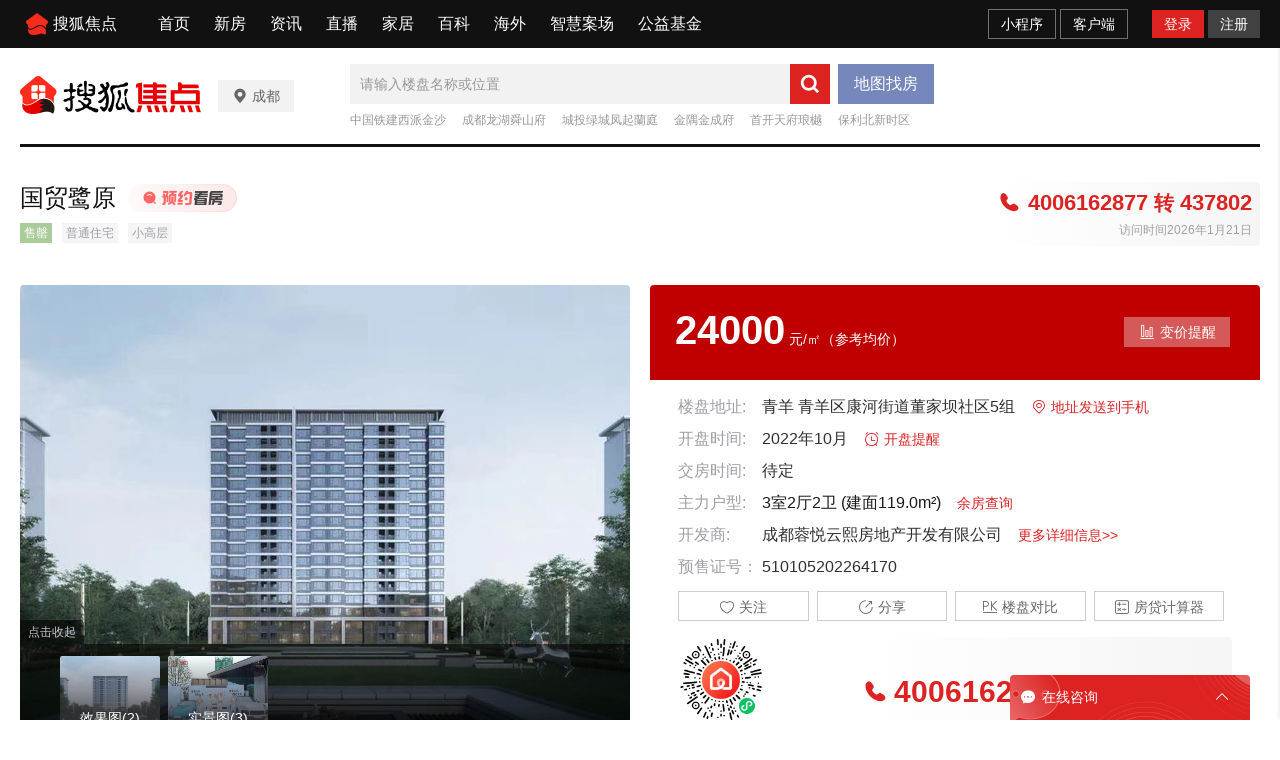

--- FILE ---
content_type: text/html;charset=utf-8
request_url: https://cd.focus.cn/loupan/110147410.html
body_size: 92108
content:
<!DOCTYPE html>
<html>
<head>
    <script>
        if (window && window.performance && typeof window.performance.now === 'function') {
            !window.MptcfePerf ? window.MptcfePerf = { headst: +new Date() } : window.MptcfePerf.headst = +new Date()
        }
    </script>
    <meta charset="utf-8">
    <meta http-equiv="X-UA-Compatible" content="IE=edge" />
    <meta http-equiv="x-dns-prefetch-control" content="on" />
    <meta name="viewport"
        content="width=device-width, initial-scale=1.0, minimum-scale=1.0,maximum-scale=1.0, user-scalable=0" />
    
        <meta name="data-spm" content="shjdpc">
    
            <link rel="dns-prefetch" href="//mp.sohu.com" />
            <link rel="dns-prefetch" href="//zmt.itc.cn" />
            <link rel="dns-prefetch" href="//statics.itc.cn" />
            <link rel="dns-prefetch" href="//5b0988e595225.cdn.sohucs.com" />
            <link rel="dns-prefetch" href="//29e5534ea20a8.cdn.sohucs.com" />
            <link rel="dns-prefetch" href="//img.mp.itc.cn" />
            <link rel="dns-prefetch" href="//img.mp.sohu.com" />
            <link rel="icon" href="//t-res.focus-img.cn/front-end/image/focus-logo-v2/front-h5-touch-icon-114.png" mce_href="/favicon.ico" type="image/x-icon">
            <link rel="shortcut icon" href="//t-res.focus-img.cn/front-end/image/focus-logo-v2/front-h5-touch-icon-114.png" mce_href="/favicon.ico" type="image/x-icon">
            <link rel="apple-touch-icon" sizes="57x57" href="//zmt.itc.cn/static/images/pic/sohu-logo/logo-57.png" />
            <link rel="apple-touch-icon" sizes="72x72" href="//zmt.itc.cn/static/images/pic/sohu-logo/logo-72.png" />
            <link rel="apple-touch-icon" sizes="114x114" href="//zmt.itc.cn/static/images/pic/sohu-logo/logo-114.png" />
            <link rel="apple-touch-icon" sizes="144x144" href="//zmt.itc.cn/static/images/pic/sohu-logo/logo-144.png" />
            <style>
                body {
                    min-width: 1240px;
                    min-height: 100vh;
                    background-repeat: no-repeat !important;
                    background-position: top center !important;
                    position: relative;
                }
                .top-layer {
                    position: absolute;
                    top: 48px;
                    width: 100%;
                    height: 313px;
                    z-index: -1;
                }
                .page-header, .page-bottom {
                    width: 1240px;
                    margin: 0 auto 20px;
                }
                .main {
                    width: 1240px;
                    margin: 0 auto 20px;
                    display: flex;
                    justify-content: center;
                }
                .main-header {
                    width: 100%;
                    display: flex;
                    justify-content: center;
                }
                .main .tab-list-content {
                    display: flex;
                    justify-content: space-between;
                }
                .main .tab-list-content >.left {
                    width: 880px;
                    margin-right: 60px;
                }
                .main .tab-list-content >.right {
                    width: 300px;
                }
                .main .tab-content-block-active {
                    display: block;
                }
                .tab-list-block {
                    display: none;
                }
                .page-footer {
                    width: 100%;
                }
                .block {
                    height: 100px;
                    background-color: #ccc;
                }
            </style>
            <script>
                !function (a, b) { function c() { var b = f.getBoundingClientRect().width; b / i > 540 && (b = 540 * i); var c = b / 10; f.style.fontSize = c + "px", k.rem = a.rem = c } var d, e = a.document, f = e.documentElement, g = e.querySelector('meta[name="viewport"]'), h = e.querySelector('meta[name="flexible"]'), i = 0, j = 0, k = b.flexible || (b.flexible = {}); if (g) { var l = g.getAttribute("content").match(/initial\-scale=([\d\.]+)/); l && (j = parseFloat(l[1]), i = parseInt(1 / j)) } else { if (h) { var m = h.getAttribute("content"); if (m) { var n = m.match(/initial\-dpr=([\d\.]+)/), o = m.match(/maximum\-dpr=([\d\.]+)/); n && (i = parseFloat(n[1]), j = parseFloat((1 / i).toFixed(2))), o && (i = parseFloat(o[1]), j = parseFloat((1 / i).toFixed(2))) } } } var isIos = a.navigator.appVersion.match(/iphone/gi); if (isIos) { f.setAttribute("class", "ios") } else { f.setAttribute("class", "android") } if (!i && !j) { var p = (a.navigator.appVersion.match(/android/gi), a.navigator.appVersion.match(/iphone/gi)), q = a.devicePixelRatio; i = p ? q >= 3 && (!i || i >= 3) ? 3 : q >= 2 && (!i || i >= 2) ? 2 : 1 : 1, j = 1 / i } if (f.setAttribute("data-dpr", i), !g) { if (g = e.createElement("meta"), g.setAttribute("name", "viewport"), g.setAttribute("content", "initial-scale=" + j + ", maximum-scale=" + j + ", minimum-scale=" + j + ", user-scalable=no"), f.firstElementChild) { f.firstElementChild.appendChild(g) } else { var r = e.createElement("div"); r.appendChild(g), e.write(r.innerHTML) } } a.addEventListener("resize", function () { clearTimeout(d), d = setTimeout(c, 300) }, !1), a.addEventListener("pageshow", function (a) { a.persisted && (clearTimeout(d), d = setTimeout(c, 300)) }, !1), "complete" === e.readyState ? e.body.style.fontSize = 12 * i + "px" : e.addEventListener("DOMContentLoaded", function () { e.body.style.fontSize = 12 * i + "px" }, !1), c(), k.dpr = a.dpr = i, k.refreshRem = c, k.rem2px = function (a) { var b = parseFloat(a) * this.rem; return "string" == typeof a && a.match(/rem$/) && (b += "px"), b }, k.px2rem = function (a) { var b = parseFloat(a) / this.rem; return "string" == typeof a && a.match(/px$/) && (b += "rem"), b } }(window, window.lib || (window.lib = {}));
            </script>
            
                <title>国贸鹭原_成都国贸鹭原详情-成都焦点网</title>
            
        
            
                <meta name="keywords" content="国贸鹭原,成都国贸鹭原,国贸鹭原详情" />
            
            
                <meta name="description" content="成都国贸鹭原楼盘频道为您提供国贸鹭原楼盘售楼处电话(4006162877-437802)、房价、地址、户型图、实景图、交通和周边配套等国贸鹭原新楼盘详情信息，找新房上成都焦点网" />
            
        
            
                <meta property="og:title" content="title" />
            
            
                <meta property="og:description" content="成都国贸鹭原楼盘频道为您提供国贸鹭原楼盘售楼处电话(4006162877-437802)、房价、地址、户型图、实景图、交通和周边配套等国贸鹭原新楼盘详情信息，找新房上成都焦点网" />
            
        
            
                <meta property="og:image" content="https://t.focus-img.cn/xf/xc/4e25b91c-32f1-4a39-8abe-cdff971f693b.JPEG" type="image/x-icon">
            
            
                <style type="text/css">a,abbr,acronym,address,applet,article,aside,audio,b,big,blockquote,body,canvas,caption,center,cite,code,dd,del,details,dfn,div,dl,dt,em,embed,fieldset,figcaption,figure,footer,form,h1,h2,h3,h4,h5,h6,header,hgroup,html,i,iframe,img,input,ins,kbd,label,legend,li,mark,menu,nav,object,ol,output,p,pre,q,ruby,s,samp,section,small,span,strike,strong,sub,summary,sup,table,tbody,td,tfoot,th,thead,time,tr,tt,u,ul,var,video{border:0;font-family:Helvetica Neue,Helvetica,PingFang SC,Hiragino Sans GB,Microsoft YaHei,"\5FAE\8F6F\96C5\9ED1",Arial,sans-serif;font-size:100%;font:inherit;margin:0;padding:0;vertical-align:baseline}article,aside,details,figcaption,figure,footer,header,hgroup,menu,nav,section{display:block}body{-webkit-font-smoothing:antialiased;line-height:1;overflow-y:scroll;scrollbar-width:none}ol,ul{list-style:none}blockquote,q{quotes:none}blockquote:after,blockquote:before,q:after,q:before{content:"";content:none}table{border-collapse:collapse;border-spacing:0}a{color:#121212;text-decoration:none}.fl{float:left}.fr{float:right}.filter>*>*{-webkit-filter:grayscale(1);filter:grayscale(1)}input:focus-visible{outline:none}@font-face{font-family:icons;font-style:normal;font-weight:400;src:url(//g1.itc.cn/dpfe-render-prod/202411261554/fonts/icons-8dc085.eot);src:url(//g1.itc.cn/dpfe-render-prod/202411261554/fonts/icons-8dc085.eot?#iefix) format("embedded-opentype"),url(//g1.itc.cn/dpfe-render-prod/202411261554/fonts/icons-cf2617.woff) format("woff"),url(//g1.itc.cn/dpfe-render-prod/202411261554/fonts/icons-f0507f.ttf) format("truetype"),url(//g1.itc.cn/dpfe-render-prod/202411261554/images/icons-7c3013.svg#icons) format("svg")}[class*=" i-"],[class^=i-]{speak:none;-webkit-font-smoothing:antialiased;-moz-osx-font-smoothing:grayscale;font-family:icons!important;font-style:normal;font-variant:normal;font-weight:400;line-height:1;text-transform:none}.i-ad-exp:before{content:"\F101"}.i-add-to-desktop:before{content:"\F102"}.i-arrow-down:before{content:"\F103"}.i-arrow-down2:before{content:"\F104"}.i-arrow-left:before{content:"\F105"}.i-arrow-right-circle:before{content:"\F106"}.i-arrow-right-three:before{content:"\F107"}.i-arrow-right:before{content:"\F108"}.i-arrow-up:before{content:"\F109"}.i-backtop:before{content:"\F10A"}.i-bold-down:before{content:"\F10B"}.i-bold-up:before{content:"\F10C"}.i-checkbox:before{content:"\F10D"}.i-close-bold:before{content:"\F10E"}.i-close-eye-new:before{content:"\F10F"}.i-close-eye:before{content:"\F110"}.i-close-thin:before{content:"\F111"}.i-comment-oval:before{content:"\F112"}.i-comment-rect:before{content:"\F113"}.i-comment-rect2:before{content:"\F114"}.i-contact:before{content:"\F115"}.i-delete:before{content:"\F116"}.i-email:before{content:"\F117"}.i-fail:before{content:"\F118"}.i-feedback:before{content:"\F119"}.i-fire:before{content:"\F11A"}.i-heart-fill:before{content:"\F11B"}.i-heart:before{content:"\F11C"}.i-home:before{content:"\F11D"}.i-ic_close:before{content:"\F11E"}.i-ic_more_type1:before{content:"\F11F"}.i-ic_more_type2:before{content:"\F120"}.i-ic_more:before{content:"\F121"}.i-ic_more2:before{content:"\F122"}.i-ic_retract:before{content:"\F123"}.i-ic_top:before{content:"\F124"}.i-iconafternew:before{content:"\F125"}.i-iconbeforenew:before{content:"\F126"}.i-iconcategorynew:before{content:"\F127"}.i-iconcommentsnew:before{content:"\F128"}.i-iconcontactnew:before{content:"\F129"}.i-icondeletenew:before{content:"\F12A"}.i-iconfeedbacknew:before{content:"\F12B"}.i-iconfoldnew:before{content:"\F12C"}.i-iconimage2new:before{content:"\F12D"}.i-iconnextnew:before{content:"\F12E"}.i-iconplaynew:before{content:"\F12F"}.i-iconsearchnew:before{content:"\F130"}.i-iconvideonew:before{content:"\F131"}.i-lightning:before{content:"\F132"}.i-live:before{content:"\F133"}.i-loading:before{content:"\F134"}.i-location-fix:before{content:"\F135"}.i-location-nav:before{content:"\F136"}.i-logo-sogou:before{content:"\F137"}.i-logo-sohu:before{content:"\F138"}.i-more-bold:before{content:"\F139"}.i-more-thin:before{content:"\F13A"}.i-next-block:before{content:"\F13B"}.i-Piclogographicsnew:before{content:"\F13C"}.i-Piclogosohunew:before{content:"\F13D"}.i-play-btn:before{content:"\F13E"}.i-play-game:before{content:"\F13F"}.i-read:before{content:"\F140"}.i-refresh:before{content:"\F141"}.i-search-cancel:before{content:"\F142"}.i-search-news:before{content:"\F143"}.i-search:before{content:"\F144"}.i-share-app:before{content:"\F145"}.i-share-circle:before{content:"\F146"}.i-share-safari:before{content:"\F147"}.i-switch:before{content:"\F148"}.i-thumb:before{content:"\F149"}.i-to-next:before{content:"\F14A"}.i-video-play:before{content:"\F14B"}.i-view:before{content:"\F14C"}@font-face{font-family:iconfont;src:url(//at.alicdn.com/t/c/font_3644784_f3p9yetyjsv.woff2?t=1689213309917) format("woff2"),url(//at.alicdn.com/t/c/font_3644784_f3p9yetyjsv.woff?t=1689213309917) format("woff"),url(//at.alicdn.com/t/c/font_3644784_f3p9yetyjsv.ttf?t=1689213309917) format("truetype"),url(//at.alicdn.com/t/c/font_3644784_f3p9yetyjsv.svg?t=1689213309917#iconfont) format("svg")}.iconfont{-webkit-font-smoothing:antialiased;-moz-osx-font-smoothing:grayscale;font-family:iconfont!important;font-size:16px;font-style:normal}.icon-icon_follow_empty_old:before{content:"\e691"}.icon-icon_followed_solid_old:before{content:"\e692"}.icon-icon_share_empty_old:before{content:"\e693"}.icon-icon_consult_empty_old:before{content:"\e694"}.icon-icon_change_empty_old:before{content:"\e695"}.icon-icon_house_empty_old:before{content:"\e696"}.icon-icon_tel_empty_old:before{content:"\e697"}.icon-icon_remind_empty_old:before{content:"\e698"}.icon-icon_count_empty_old:before{content:"\e699"}.icon-icon_wechat_empty_old:before{content:"\e69a"}.icon-icon_barrier-free_empty4:before{content:"\e68a"}.icon-a-icon__empty4:before{content:"\e68b"}.icon-icon_robot_empty4:before{content:"\e68c"}.icon-icon_font_empty4:before{content:"\e68d"}.icon-icon_care_empty4:before{content:"\e68e"}.icon-icon_disinterest_empty4:before{content:"\e68f"}.icon-icon_menu_empty4:before{content:"\e690"}.icon-icon_group_empty:before{content:"\e67c"}.icon-icon_group_solid:before{content:"\e67d"}.icon-icon_consult_solid:before{content:"\e67e"}.icon-icon_analysis_empty:before{content:"\e67f"}.icon-icon_remind_solid:before{content:"\e680"}.icon-icon_read_empty:before{content:"\e681"}.icon-icon_report_solid:before{content:"\e682"}.icon-icon_report_empty:before{content:"\e683"}.icon-icon_tel_solid:before{content:"\e684"}.icon-icon_add_empty:before{content:"\e685"}.icon-icon_service_empty:before{content:"\e686"}.icon-icon_comment_empty:before{content:"\e687"}.icon-icon_tel_empty:before{content:"\e688"}.icon-a-icon_housingprice_empty:before{content:"\e689"}.icon-icon_report_empty4:before{content:"\e67b"}.icon-icon_Pinned_empty:before{content:"\e674"}.icon-icon_cooperation_empty:before{content:"\e675"}.icon-icon_app_empty1:before{content:"\e676"}.icon-icon_pk_empty:before{content:"\e677"}.icon-icon_feedback2_empty:before{content:"\e678"}.icon-a-icon_Housebuyinggroup_empty:before{content:"\e679"}.icon-a-icon_Errorcorrection_empty:before{content:"\e67a"}.icon-icon_wechat1:before{content:"\e671"}.icon-icon_qzone1:before{content:"\e672"}.icon-icon_weibo1:before{content:"\e673"}.icon-icon_on_solid:before{content:"\e66f"}.icon-icon_ounder_solid:before{content:"\e670"}.icon-icon_app_empty:before{content:"\e66a"}.icon-icon_computer_empty:before{content:"\e66b"}.icon-icon_map_empty1:before{content:"\e66c"}.icon-icon_complaint_empty:before{content:"\e66d"}.icon-a-icon_Smallprogram_empty:before{content:"\e66e"}.icon-icon_telephone_solid:before{content:"\e666"}.icon-icon_code_empty:before{content:"\e667"}.icon-a-icon_housetype_empty:before{content:"\e668"}.icon-icon_map_empty:before{content:"\e669"}.icon-icon_close_empty4:before{content:"\e645"}.icon-icon_class_empty4:before{content:"\e646"}.icon-icon_add_empty4:before{content:"\e647"}.icon-icon_delete_empty4:before{content:"\e648"}.icon-icon_comment_empty4:before{content:"\e649"}.icon-icon_contact_empty4:before{content:"\e64a"}.icon-icon_discuss_empty4:before{content:"\e64b"}.icon-icon_message_empty4:before{content:"\e64c"}.icon-icon_link_empty4:before{content:"\e64d"}.icon-icon_praise_solid:before{content:"\e64e"}.icon-icon_collection_solid:before{content:"\e64f"}.icon-icon_pic_empty4:before{content:"\e650"}.icon-icon_emoji_empty4:before{content:"\e651"}.icon-icon_jincai_empty4:before{content:"\e652"}.icon-icon_service_empty4:before{content:"\e653"}.icon-icon_play_solid:before{content:"\e654"}.icon-icon_search_empty4:before{content:"\e655"}.icon-icon_share_empty4:before{content:"\e656"}.icon-icon_sort_empty:before{content:"\e657"}.icon-icon_subscription_empty4:before{content:"\e658"}.icon-icon_reward_empty4:before{content:"\e659"}.icon-icon_pic_solid:before{content:"\e65a"}.icon-icon_praise_empty4:before{content:"\e65b"}.icon-icon_quit_empty4:before{content:"\e65c"}.icon-icon_seting_empty4:before{content:"\e65d"}.icon-icon_user_empty4:before{content:"\e65e"}.icon-icon_sohuhao_empty4:before{content:"\e65f"}.icon-icon_video_solid:before{content:"\e660"}.icon-icon_subscription2_empty4:before{content:"\e661"}.icon-icon_change_empty4:before{content:"\e662"}.icon-icon_reply_empty4:before{content:"\e663"}.icon-icon_collection_empty4:before{content:"\e664"}.icon-icon_feedback_empty4:before{content:"\e665"}.icon-icon_share_empty6:before{content:"\e63f"}.icon-icon_back_empty6:before{content:"\e626"}.icon-icon_class_empty6:before{content:"\e627"}.icon-icon_change_empty6:before{content:"\e628"}.icon-icon_close_empty6:before{content:"\e629"}.icon-icon_delete_empty6:before{content:"\e62a"}.icon-icon_comment_empty6:before{content:"\e62b"}.icon-icon_feedback_empty6:before{content:"\e62c"}.icon-icon_emoji_empty6:before{content:"\e62d"}.icon-icon_last_empty6:before{content:"\e62e"}.icon-icon_contactc_empty6:before{content:"\e62f"}.icon-icon_next_empty6:before{content:"\e630"}.icon-icon_packup_empty6:before{content:"\e631"}.icon-icon_more_empty6:before{content:"\e632"}.icon-icon_message_empty6:before{content:"\e633"}.icon-icon_praise_empty6:before{content:"\e634"}.icon-icon_collection_empty6:before{content:"\e635"}.icon-icon_reply_empty6:before{content:"\e636"}.icon-icon_down_empty6:before{content:"\e637"}.icon-icon_before_empty6:before{content:"\e638"}.icon-icon_quitc_empty6:before{content:"\e639"}.icon-icon_pic_empty6:before{content:"\e63a"}.icon-icon_link_empty6:before{content:"\e63b"}.icon-icon_seting_empty6:before{content:"\e63c"}.icon-icon_service_empty6:before{content:"\e63d"}.icon-icon_sort_empty6:before{content:"\e63e"}.icon-icon_unfold_empty6:before{content:"\e640"}.icon-icon_right_empty6:before{content:"\e641"}.icon-icon_search_empty6:before{content:"\e642"}.icon-icon_up_empty6:before{content:"\e643"}.icon-icon_user_empty6:before{content:"\e644"}.tpl-loading-comp[data-v-1d6c5778]{-webkit-backdrop-filter:blur(10px);backdrop-filter:blur(10px);background:rgba(0,0,0,.8);bottom:0;height:64px;left:0;margin:auto;padding:20px 26px 16px;position:fixed;right:0;top:0;width:48px;z-index:999}.loading-content[data-v-1d6c5778]{color:#fff;font-size:16px;font-weight:600;line-height:22px}.loading-img[data-v-1d6c5778]{margin:0 0 10px 8px}.loading-img img[data-v-1d6c5778]{animation:run-data-v-1d6c5778 2s linear 0s infinite;-webkit-animation:run-data-v-1d6c5778 2s linear 0s infinite;display:inline-block;height:32px;width:32px}@-webkit-keyframes run-data-v-1d6c5778{0%{-webkit-transform:rotate(0deg)}to{-webkit-transform:rotate(1turn)}}.operate-container[data-v-4f0b8966],.operate-wrap[data-v-4f0b8966]{-webkit-box-flex:1;-webkit-flex:1;-ms-flex:1;flex:1}.operate-wrap[data-v-4f0b8966]{-webkit-box-align:center;-ms-flex-align:center;-webkit-align-items:center;align-items:center;display:-webkit-box;display:-webkit-flex;display:-ms-flexbox;display:flex;margin-left:8px}.operate-split-line[data-v-4f0b8966]{background-color:#ccc;display:inline-block;height:8px;width:1px}.column-list[data-v-4f0b8966]{color:#666;display:inline-block;font-size:12px;font-weight:400;line-height:16px;margin-left:8px}.bottomOperaterList[data-v-4f0b8966]{-webkit-box-flex:1;-webkit-box-pack:end;-ms-flex-pack:end;display:-webkit-box;display:-webkit-flex;display:-ms-flexbox;display:flex;-webkit-flex:1;-ms-flex:1;flex:1;-webkit-justify-content:flex-end;justify-content:flex-end}.bottomOperaterListItem[data-v-4f0b8966]{color:#666;display:inline-block;font-size:12px;font-weight:400;line-height:16px;margin-left:8px}.bottomOperaterListItem .share[data-v-4f0b8966]{background-image:url(https://statics.itc.cn/mptc-mpfe/img/components-pc/author-pc/icon_share_empty6_normal.png);background-size:contain;height:16px;position:relative;width:16px}.bottomOperaterListItem .share .share-img[data-v-4f0b8966]{background-color:#fff;background:#fff;border:1px solid rgba(0,0,0,.02);-webkit-box-shadow:0 2px 6px 0 rgba(0,0,0,.06),0 4px 10px -2px rgba(0,0,0,.07);box-shadow:0 2px 6px 0 rgba(0,0,0,.06),0 4px 10px -2px rgba(0,0,0,.07);padding:8px 12px 12px;position:absolute;right:-70px;top:20px;z-index:99}.bottomOperaterListItem .share .share-img img[data-v-4f0b8966]{height:136px;width:136px}.bottomOperaterListItem .share .share-img .share-text[data-v-4f0b8966]{color:#666;font-size:14px;font-weight:600;line-height:20px;margin-bottom:8px;text-align:center}.bottomOperaterListItem .share[data-v-4f0b8966]:hover{background-image:url(https://statics.itc.cn/mptc-mpfe/img/components-pc/author-pc/icon_share_empty6_hover.png);background-size:contain;height:16px;width:16px}.operate-bottom-right[data-v-4f0b8966]{-webkit-box-flex:1;-webkit-box-pack:justify;-ms-flex-pack:justify;-webkit-box-align:center;-ms-flex-align:center;-webkit-align-items:center;align-items:center;display:-webkit-box;display:-webkit-flex;display:-ms-flexbox;display:flex;-webkit-flex:1;-ms-flex:1;flex:1;-webkit-justify-content:space-between;justify-content:space-between}.right-operate[data-v-4f0b8966]{height:16px;margin-left:16px;position:relative;width:16px}.right-btn[data-v-4f0b8966]:hover{background-image:url(https://statics.itc.cn/mptc-mpfe/img/components-pc/author-pc/icon_more_empty6_hover.png);background-size:contain;height:16px;width:16px}.right-btn[data-v-4f0b8966]{background-image:url(https://statics.itc.cn/mptc-mpfe/img/components-pc/author-pc/icon_more_empty6_normal.png);background-size:contain;height:16px;width:16px}.rightOperaterList[data-v-4f0b8966]{background:#fff;border:1px solid rgba(0,0,0,.02);-webkit-box-shadow:0 2px 6px 0 rgba(0,0,0,.06),0 4px 10px -2px rgba(0,0,0,.07);box-shadow:0 2px 6px 0 rgba(0,0,0,.06),0 4px 10px -2px rgba(0,0,0,.07);padding:4px;position:absolute;right:-20px;top:20px;width:-webkit-max-content;width:-moz-max-content;width:max-content;z-index:99}.rightOperaterListItem[data-v-4f0b8966]{color:#666;font-size:14px;font-weight:400;line-height:20px;padding:6px 14px;text-align:center}.rightOperaterListItem[data-v-4f0b8966]:hover{background:#f8f8f8;cursor:pointer}.login-modal[data-v-4f0b8966]{bottom:0;left:0;position:fixed;right:0;top:0;z-index:99}.login-modal .close-modal[data-v-4f0b8966]{background-image:url(https://statics.itc.cn/mptc-mpfe/img/components-pc/author-pc/icon_close_empty6@2x.png);background-size:contain;height:14px;position:absolute;right:14px;top:14px;width:14px}.login-modal .login-modal-card[data-v-4f0b8966]{background:#fff;border:1px solid rgba(0,0,0,.02);-webkit-box-shadow:0 12px 20px 8px rgba(0,0,0,.03),0 16px 24px -6px rgba(0,0,0,.04);box-shadow:0 12px 20px 8px rgba(0,0,0,.03),0 16px 24px -6px rgba(0,0,0,.04);height:158px;left:50%;padding-top:36px;position:absolute;top:50%;-webkit-transform:translate(-50%,-50%);transform:translate(-50%,-50%);width:400px}.login-modal .login-modal-card .login-text[data-v-4f0b8966]{-webkit-box-pack:center;-ms-flex-pack:center;-webkit-box-orient:vertical;-webkit-box-direction:normal;display:-webkit-box;display:-webkit-flex;display:-ms-flexbox;display:flex;-webkit-flex-direction:column;-ms-flex-direction:column;flex-direction:column;-webkit-justify-content:center;justify-content:center;margin:0 auto}.login-modal .login-modal-card .text[data-v-4f0b8966]{-ms-flex-item-align:center;-webkit-box-pack:start;-ms-flex-pack:start;-webkit-box-align:center;-ms-flex-align:center;-webkit-align-items:center;align-items:center;-webkit-align-self:center;align-self:center;color:#111;display:-webkit-box;display:-webkit-flex;display:-ms-flexbox;display:flex;font-size:16px;font-weight:600;-webkit-justify-content:flex-start;justify-content:flex-start;line-height:22px;margin-bottom:8px;text-align:center}.login-modal .login-modal-card .text img[data-v-4f0b8966]{display:inline-block;height:20px;margin-right:8px;vertical-align:middle;width:20px}.login-modal .login-modal-card .desc[data-v-4f0b8966]{color:#999;font-size:14px;font-weight:400;line-height:20px;text-align:center}.login-modal .login-modal-card .login-btn-wrap[data-v-4f0b8966]{-webkit-box-pack:center;-ms-flex-pack:center;display:-webkit-box;display:-webkit-flex;display:-ms-flexbox;display:flex;-webkit-justify-content:center;justify-content:center;margin-top:36px}.login-modal .login-modal-card .login-btn[data-v-4f0b8966]{background:#f2f2f2;font-size:16px;font-weight:600;height:40px;line-height:40px;text-align:center;width:104px}.login-modal .login-modal-card .login-cancel[data-v-4f0b8966]{color:#111}.login-modal .login-modal-card .login[data-v-4f0b8966]{background:#f43640;color:#fff;margin-right:16px}.column-modal[data-v-4f0b8966]{bottom:0;left:0;position:fixed;right:0;top:0;z-index:99}.column-modal .close-modal[data-v-4f0b8966]{background-image:url(https://statics.itc.cn/mptc-mpfe/img/components-pc/author-pc/icon_close_empty6@2x.png);background-size:contain;height:14px;position:absolute;right:14px;top:14px;width:14px}.column-modal .no-column-list[data-v-4f0b8966]{background:#fff;border:1px solid rgba(0,0,0,.02);-webkit-box-shadow:0 12px 20px 8px rgba(0,0,0,.03),0 16px 24px -6px rgba(0,0,0,.04);box-shadow:0 12px 20px 8px rgba(0,0,0,.03),0 16px 24px -6px rgba(0,0,0,.04);left:50%;padding:36px 0 32px;position:absolute;top:50%;-webkit-transform:translate(-50%,-50%);transform:translate(-50%,-50%);width:400px}.column-modal .no-column-list .create-column-text[data-v-4f0b8966]{-webkit-box-pack:center;-ms-flex-pack:center;-webkit-box-orient:vertical;-webkit-box-direction:normal;display:-webkit-box;display:-webkit-flex;display:-ms-flexbox;display:flex;-webkit-flex-direction:column;-ms-flex-direction:column;flex-direction:column;-webkit-justify-content:center;justify-content:center;margin:0 auto}.column-modal .no-column-list .text[data-v-4f0b8966]{-ms-flex-item-align:center;-webkit-align-self:center;align-self:center;color:#111;font-size:16px;font-weight:600;line-height:22px;margin-bottom:8px;text-align:center}.column-modal .no-column-list .desc[data-v-4f0b8966]{color:#999;font-size:14px;font-weight:400;line-height:20px;text-align:center}.column-modal .no-column-list .create-btn-wrap[data-v-4f0b8966]{margin-top:36px}.column-modal .create-btn-wrap[data-v-4f0b8966]{-webkit-box-pack:center;-ms-flex-pack:center;display:-webkit-box;display:-webkit-flex;display:-ms-flexbox;display:flex;-webkit-justify-content:center;justify-content:center}.column-modal .create-btn[data-v-4f0b8966]{background:#ffd100;color:#111;font-size:16px;font-weight:600;height:40px;line-height:40px;text-align:center;width:104px}.column-modal .has-column-list[data-v-4f0b8966]{background:#fff;border:1px solid rgba(0,0,0,.02);-webkit-box-shadow:0 12px 20px 8px rgba(0,0,0,.03),0 16px 24px -6px rgba(0,0,0,.04);box-shadow:0 12px 20px 8px rgba(0,0,0,.03),0 16px 24px -6px rgba(0,0,0,.04);left:50%;padding-bottom:32px;padding-top:36px;position:absolute;top:50%;-webkit-transform:translate(-50%,-50%);transform:translate(-50%,-50%);width:530px}.column-modal .has-column-list .create-column-text[data-v-4f0b8966]{-webkit-box-pack:center;-ms-flex-pack:center;-webkit-box-orient:vertical;-webkit-box-direction:normal;display:-webkit-box;display:-webkit-flex;display:-ms-flexbox;display:flex;-webkit-flex-direction:column;-ms-flex-direction:column;flex-direction:column;-webkit-justify-content:center;justify-content:center;margin:0 auto}.column-modal .has-column-list .text[data-v-4f0b8966]{-ms-flex-item-align:center;-webkit-align-self:center;align-self:center;color:#111;font-size:16px;font-weight:600;line-height:22px;text-align:center}.column-modal .has-column-list .select-column-list[data-v-4f0b8966]{-webkit-box-pack:start;-ms-flex-pack:start;display:-webkit-box;display:-webkit-flex;display:-ms-flexbox;display:flex;-webkit-flex-wrap:wrap;-ms-flex-wrap:wrap;flex-wrap:wrap;-webkit-justify-content:flex-start;justify-content:flex-start;padding:30px 22px 36px 36px}.column-modal .has-column-list .select-column-list .select-item[data-v-4f0b8966]{border:1px solid #ebebeb;-webkit-box-sizing:border-box;box-sizing:border-box;color:#111;font-weight:400;height:40px;margin:0 14px 14px 0;padding:0 15px;position:relative;width:104px}.column-modal .has-column-list .select-column-list .select-item .select-item-name[data-v-4f0b8966]{font-size:14px;left:50%;line-height:20px;overflow:hidden;position:absolute;text-overflow:ellipsis;top:50%;-webkit-transform:translate(-50%,-50%);transform:translate(-50%,-50%);white-space:nowrap;width:70px}.column-modal .has-column-list .select-column-list .select-item .status[data-v-4f0b8966]{color:#ccc}.column-modal .has-column-list .select-column-list .select-item .select-item-name-selected[data-v-4f0b8966]{font-weight:600}.column-modal .has-column-list .select-column-list .select-item .select-item-status[data-v-4f0b8966]{zoom:.83;background:#ebebeb;bottom:0;color:#666;font-size:12px;font-weight:400;line-height:14px;padding:0 4px;position:absolute;right:0;text-align:center}.column-modal .has-column-list .select-column-list .selected[data-v-4f0b8966]{border:2px solid #666}.column-modal .has-column-list .columnDisabled[data-v-4f0b8966]{background:#f2f2f2;color:#ccc;cursor:not-allowed}.column-modal .has-column-list .multi-desc[data-v-4f0b8966]{color:#999;font-size:14px;font-weight:400;line-height:40px;margin-left:10px}.TPLImageTextFeedItem{border-bottom:1px solid #ebebeb;height:172px;position:relative;width:720px}.TPLImageTextFeedItem .item-img-content{border:1px solid rgba(0,0,0,.05);display:inline-block;height:132px;margin:20px 24px 20px 0;overflow:hidden;width:234px}.TPLImageTextFeedItem .tpl-image-text-feed-item-content{display:inline-block;display:-webkit-box;display:-webkit-flex;display:-ms-flexbox;display:flex;position:relative;text-decoration:none}.TPLImageTextFeedItem .item-text-content-title{-webkit-line-clamp:2;-webkit-box-orient:vertical;color:#111;display:-webkit-box;font-size:18px;font-weight:600;line-height:25px;overflow:hidden;text-overflow:ellipsis;white-space:normal}.TPLImageTextFeedItem .item-text-content-title:hover{color:#c9141d}.TPLImageTextFeedItem .ad-title{word-wrap:break-word;word-break:break-all}.TPLImageTextFeedItem .item-text-content-description{-webkit-box-orient:vertical;-webkit-line-clamp:1;color:#999;display:-webkit-box;font-size:14px;line-height:20px;margin-top:8px;max-height:20px;overflow:hidden}.TPLImageTextFeedItem .tpl-image-txt-feed-item-img{height:132px;-o-object-fit:cover;object-fit:cover;-webkit-transition:-webkit-transform .5s ease .1s;transition:-webkit-transform .5s ease .1s;transition:transform .5s ease .1s;transition:transform .5s ease .1s,-webkit-transform .5s ease .1s;width:234px}.TPLImageTextFeedItem .tpl-image-txt-feed-item-img:hover{-webkit-transform:scale(1.1);transform:scale(1.1);z-index:99}.TPLImageTextFeedItem .item-accountName{color:#999;font-size:12px;font-weight:400;height:17px;line-height:17px;margin-right:8px}.TPLImageTextFeedItem .item-text-content{margin:28px 0;position:relative;width:462px}.TPLImageTextFeedItem .item-text-content-detail{-ms-flex-align:center}.TPLImageTextFeedItem .extra-info-list,.TPLImageTextFeedItem .item-text-content-detail{-webkit-box-align:center;-webkit-align-items:center;align-items:center;display:-webkit-box;display:-webkit-flex;display:-ms-flexbox;display:flex}.TPLImageTextFeedItem .extra-info-list{-ms-flex-item-align:center;-ms-flex-align:center;-webkit-align-self:center;align-self:center;overflow:hidden;text-overflow:ellipsis;white-space:nowrap}.TPLImageTextFeedItem .extra-info-item{color:#999;display:inline-block;font-size:12px}.TPLImageTextFeedItem .extra-info-link{color:#666;font-weight:600}.TPLImageTextFeedItem .extra-info-link:hover{color:#111}.TPLImageTextFeedItem .extra-info-point{color:#999;font-size:12px;font-weight:600}.TPLImageTextFeedItem .extra-operate{-webkit-box-pack:start;-ms-flex-pack:start;display:-webkit-box;display:-webkit-flex;display:-ms-flexbox;display:flex;-webkit-justify-content:flex-start;justify-content:flex-start;position:absolute;width:100%}.TPLImageTextFeedItem .tags-list .tags-item{color:#999;font-size:12px;font-weight:600;line-height:16px;margin-right:10px}.TPLTextFeedItem{border-bottom:1px solid #ebebeb;padding:20px 0;width:720px}.TPLTextFeedItem .tpl-text-feed-item-content{display:inline-block;display:-webkit-box;display:-webkit-flex;display:-ms-flexbox;display:flex;position:relative;text-decoration:none}.TPLTextFeedItem .item-text-content-title{-webkit-line-clamp:2;-webkit-box-orient:vertical;color:#111;display:-webkit-box;font-size:18px;font-weight:600;line-height:25px;overflow:hidden;text-overflow:ellipsis;white-space:normal}.TPLTextFeedItem .item-text-content-title:hover{color:#c9141d}.TPLTextFeedItem .ad-title{word-wrap:break-word;word-break:break-all}.TPLTextFeedItem .item-text-content-description{-webkit-box-orient:vertical;-webkit-line-clamp:1;color:#999;display:-webkit-box;font-size:14px;line-height:20px;margin:8px 0 23px;max-height:20px;overflow:hidden}.TPLTextFeedItem .item-accountName{color:#999;font-size:12px;font-weight:400;height:17px;line-height:17px;margin-right:8px}.TPLTextFeedItem .item-text-content{width:720px}.TPLTextFeedItem .item-text-content-detail{-webkit-box-align:center;-ms-flex-align:center;-webkit-align-items:center;align-items:center;display:-webkit-box;display:-webkit-flex;display:-ms-flexbox;display:flex}.TPLTextFeedItem .extra-info-list{-ms-flex-item-align:center;-webkit-align-self:center;align-self:center;display:-webkit-box;display:-webkit-flex;display:-ms-flexbox;display:flex;overflow:hidden;text-overflow:ellipsis;white-space:nowrap}.TPLTextFeedItem .extra-info-item{color:#999;display:inline-block;font-size:12px}.TPLTextFeedItem .extra-info-link{color:#666;font-weight:600}.TPLTextFeedItem .extra-info-link:hover{color:#111}.TPLTextFeedItem .extra-info-point{color:#999;font-size:12px;font-weight:600}.TPLTextFeedItem .extra-operate{-webkit-box-pack:start;-ms-flex-pack:start;display:-webkit-box;display:-webkit-flex;display:-ms-flexbox;display:flex;-webkit-justify-content:flex-start;justify-content:flex-start;width:100%}.TPLTextFeedItem .tags-list .tags-item{color:#999;font-size:12px;font-weight:600;line-height:16px;margin-right:10px}.ImageContainer{display:block;font-size:0;overflow:hidden;position:relative}.ImageContainer:hover .imgIns{-webkit-transform:scale(1.1);transform:scale(1.1)}.ImageContainer .imgIns{height:132px;-webkit-transition:-webkit-transform .5s ease .1s;transition:-webkit-transform .5s ease .1s;transition:transform .5s ease .1s;transition:transform .5s ease .1s,-webkit-transform .5s ease .1s;width:234px}.ImageContainer .shadow{background-color:rgba(0,0,0,.2);height:100%;left:0;position:absolute;top:0;width:100%}.VideoFeedItem{border-bottom:1px solid #ebebeb;position:relative;width:720px}.VideoFeedItem .container{display:-webkit-box;display:-webkit-flex;display:-ms-flexbox;display:flex;height:172px;text-decoration:none}.VideoFeedItem .container .imgContainer{height:132px;margin:20px 24px 20px 0;position:relative;width:234px}.VideoFeedItem .container .imgContainer .video-icon{bottom:0;color:#fff;font-size:18px;height:18px;left:0;margin:auto;position:absolute;right:0;top:0;width:18px;z-index:3}.VideoFeedItem .container .imgContainer .detail{background-color:#000;bottom:4px;color:#fff;font-size:12px;font-weight:600;padding:2px 4px;position:absolute;right:4px}.VideoFeedItem .container .content{margin:28px 0;position:relative;width:462px}.VideoFeedItem .container .content .title{color:#111;font-size:18px;font-weight:600;line-height:25px;overflow:hidden;text-overflow:ellipsis;white-space:nowrap}.VideoFeedItem .container .content .description{-webkit-box-orient:vertical;-webkit-line-clamp:1;color:#999;display:-webkit-box;font-size:14px;line-height:20px;margin-top:8px;max-height:20px;overflow:hidden}.VideoFeedItem .container .content .authorName{bottom:0;color:#999;font-size:12px;font-weight:600;left:0;line-height:16px;position:absolute}.VideoFeedItem .extra-info-list{-ms-flex-item-align:center;-webkit-align-self:center;align-self:center;display:-webkit-box;display:-webkit-flex;display:-ms-flexbox;display:flex;overflow:hidden;text-overflow:ellipsis;white-space:nowrap}.VideoFeedItem .extra-info-item{color:#999;display:inline-block;font-size:12px}.VideoFeedItem .extra-info-link{color:#666;font-weight:600}.VideoFeedItem .extra-info-link:hover{color:#111}.VideoFeedItem .extra-info-point{color:#999;font-size:12px;font-weight:600}.VideoFeedItem .extra-operate{-webkit-box-pack:start;-ms-flex-pack:start;display:-webkit-box;display:-webkit-flex;display:-ms-flexbox;display:flex;-webkit-justify-content:flex-start;justify-content:flex-start;position:absolute;width:100%}.VideoFeedItem .tags-list .tags-item{color:#999;font-size:12px;font-weight:600;line-height:16px;margin-right:10px}.ImageListFeedItem{border-bottom:1px solid #ebebeb;height:196px;padding:20px 0;width:720px}.ImageListFeedItem .container{display:inline-block;text-decoration:none;width:100%}.ImageListFeedItem .container .imgContainerList{display:-webkit-box;display:-webkit-flex;display:-ms-flexbox;display:flex;font-size:0;position:relative}.ImageListFeedItem .container .imgContainerList .imgContainer{height:132px;margin-right:9px;overflow:hidden;width:234px}.ImageListFeedItem .container .imgContainerList .imgContainer img{display:inline-block;height:100%;-webkit-transition:-webkit-transform .5s ease .1s;transition:-webkit-transform .5s ease .1s;transition:transform .5s ease .1s;transition:transform .5s ease .1s,-webkit-transform .5s ease .1s;width:100%}.ImageListFeedItem .container .imgContainerList .imgContainer img:hover{-webkit-transform:scale(1.1);transform:scale(1.1);z-index:99}.ImageListFeedItem .container .imgContainerList .imgContainer :last-of-type{margin-right:0}.ImageListFeedItem .container .imgContainerList .imgNum{background:rgba(0,0,0,.7);bottom:4px;color:#fff;font-size:12px;padding:2px 4px;position:absolute;right:4px}.ImageListFeedItem .container .title{color:#333;font-size:18px;font-weight:600;line-height:26px;margin-bottom:15px;overflow:hidden;text-overflow:ellipsis;white-space:nowrap}.ImageListFeedItem .container .ad-title{word-wrap:break-word;word-break:break-all}.ImageListFeedItem .container .from{margin-top:8px}.ImageListFeedItem .container .from .authorName,.ImageListFeedItem .container .from .publicTime{color:#999;font-size:12px;line-height:16px}.ImageListFeedItem .extra-info-list{-ms-flex-item-align:center;-webkit-align-self:center;align-self:center;display:-webkit-box;display:-webkit-flex;display:-ms-flexbox;display:flex;overflow:hidden;text-overflow:ellipsis;white-space:nowrap}.ImageListFeedItem .extra-info-item{color:#999;display:inline-block;font-size:12px}.ImageListFeedItem .extra-info-link{color:#666;font-weight:600}.ImageListFeedItem .extra-info-link:hover{color:#111}.ImageListFeedItem .extra-info-point{color:#999;font-size:12px;font-weight:600}.ImageListFeedItem .extra-operate{-webkit-box-pack:start;-ms-flex-pack:start;display:-webkit-box;display:-webkit-flex;display:-ms-flexbox;display:flex;-webkit-justify-content:flex-start;justify-content:flex-start;margin-top:8px;width:100%}.ImageListFeedItem .tags-list .tags-item{color:#999;font-size:12px;font-weight:600;line-height:16px;margin-right:10px}.NewCommodityDiagramCard .header{background-color:#f9f9f9;padding:16px 0 16px 16px}.NewCommodityDiagramCard .header .title{color:#333;font-size:22px;font-weight:600;line-height:30px;padding-bottom:8px}.NewCommodityDiagramCard .header .description{color:#666;font-size:12px;font-weight:400;line-height:18px}.NewCommodityDiagramCard .body .diagramImageContainer{position:relative}.NewCommodityDiagramCard .body .diagramImageContainer>img{display:block;width:100%}.NewCommodityDiagramCard .body .diagramImageContainer .diagramContainer,.NewCommodityDiagramCard .body .diagramImageContainer .noImageContainer{-webkit-box-sizing:content-box;box-sizing:content-box;overflow:hidden;position:absolute;text-align:center;-webkit-transform:translate(-50%,50%);transform:translate(-50%,50%)}.NewCommodityDiagramCard .body .diagramImageContainer .diagramContainer{background:#f0f1f2;-webkit-transition:all .1s ease-in-out;transition:all .1s ease-in-out}.NewCommodityDiagramCard .body .diagramImageContainer .diagramContainer img{display:block;width:100%}.NewCommodityDiagramCard .body .diagramImageContainer .diagramContainer:hover{-webkit-box-shadow:0 6px 10px 0 rgba(0,0,0,.3);box-shadow:0 6px 10px 0 rgba(0,0,0,.3);-webkit-transform:translate(-50%,50%) scale(1.217);transform:translate(-50%,50%) scale(1.217);z-index:100}.DynamicCommodityDiagramCard .header{background-color:#f9f9f9;padding:16px 0 16px 16px}.DynamicCommodityDiagramCard .header .title{color:#333;font-size:22px;font-weight:600;line-height:30px;padding-bottom:8px}.DynamicCommodityDiagramCard .header .description{color:#666;font-size:12px;font-weight:400;line-height:18px}.DynamicCommodityDiagramCard .body .diagramImageContainer{position:relative}.DynamicCommodityDiagramCard .body .diagramImageContainer>img{display:block;width:100%}.DynamicCommodityDiagramCard .body .diagramImageContainer .diagramContainer,.DynamicCommodityDiagramCard .body .diagramImageContainer .noImageContainer{-webkit-box-sizing:content-box;box-sizing:content-box;overflow:hidden;position:absolute;text-align:center;-webkit-transform:translate(-50%,50%);transform:translate(-50%,50%)}.DynamicCommodityDiagramCard .body .diagramImageContainer .diagramContainer{-webkit-transition:all .1s ease-in-out;transition:all .1s ease-in-out}.DynamicCommodityDiagramCard .body .diagramImageContainer .diagramContainer img{display:block;width:100%}.MultiDataImgListItem{border-bottom:1px solid #ebebeb;padding:20px 0}.MultiDataImgListItem .container{display:block;overflow:hidden;position:relative;text-decoration:none}.MultiDataImgListItem .container .ImgitemListContainer{-webkit-box-pack:justify;-ms-flex-pack:justify;display:-webkit-box;display:-webkit-flex;display:-ms-flexbox;display:flex;-webkit-justify-content:space-between;justify-content:space-between;position:relative}.MultiDataImgListItem .container .ImgitemListContainer .tagContainer{-webkit-box-sizing:border-box;box-sizing:border-box;left:0;padding:4px;position:absolute;top:0;width:100%;z-index:10}.MultiDataImgListItem .container .ImgitemListContainer .tagContainer .tag{background-color:rgba(0,0,0,.7);-webkit-box-sizing:border-box;box-sizing:border-box;color:#fff;display:inline-block;font-size:12px;font-weight:600;height:20px;line-height:12px;max-width:100%;overflow:hidden;padding:4px;text-overflow:ellipsis;white-space:nowrap}.MultiDataImgListItem .container .ImgitemListContainer .Imgitem{height:132px;position:relative;width:234px}.MultiDataImgListItem .container .ImgitemListContainer .Imgitem img{height:100%;width:100%}.MultiDataImgListItem .container .ImgitemListContainer .Imgitem .titleContainer{-webkit-backdrop-filter:blur(0);backdrop-filter:blur(0);background:-webkit-gradient(linear,left bottom,left top,from(rgba(0,0,0,.9)),to(transparent));background:-webkit-linear-gradient(bottom,rgba(0,0,0,.9),transparent);background:linear-gradient(1turn,rgba(0,0,0,.9),transparent);height:100%;left:0;position:absolute;top:0;width:100%}.MultiDataImgListItem .container .ImgitemListContainer .Imgitem .titleContainer .title{-webkit-line-clamp:2;-webkit-box-orient:vertical;bottom:16px;-webkit-box-sizing:border-box;box-sizing:border-box;color:#fff;display:-webkit-box;font-size:16px;font-weight:600;left:0;line-height:22px;max-height:44px;overflow:hidden;padding:0 16px;position:absolute;text-overflow:ellipsis;width:100%}.MultiDataImgListItem .container .extra-info-list{display:-webkit-box;display:-webkit-flex;display:-ms-flexbox;display:flex;margin-top:8px;overflow:hidden;text-overflow:ellipsis;white-space:nowrap}.MultiDataImgListItem .container .extra-info-item{color:#999;display:inline-block;font-size:12px;font-weight:600}.MultiDataImgListItem .container .extra-info-link{color:#666;font-weight:600}.MultiDataImgListItem .container .extra-info-link:hover{color:#111}.MultiDataImgListItem .container .extra-info-point{color:#999;font-size:12px;font-weight:600}.MultiDataImgtextItem{border-bottom:1px solid #ebebeb;padding:20px 0}.MultiDataImgtextItem .container{display:-webkit-box;display:-webkit-flex;display:-ms-flexbox;display:flex;overflow:hidden;position:relative;text-decoration:none;width:100%}.MultiDataImgtextItem .container .tagContainer{-webkit-box-sizing:border-box;box-sizing:border-box;left:0;padding:4px;position:absolute;top:0;width:100%;z-index:3}.MultiDataImgtextItem .container .tagContainer .tag{background-color:rgba(0,0,0,.7);-webkit-box-sizing:border-box;box-sizing:border-box;color:#fff;display:inline-block;font-size:12px;font-weight:600;height:20px;line-height:12px;max-width:100%;overflow:hidden;padding:4px;text-overflow:ellipsis;white-space:nowrap}.MultiDataImgtextItem .container .imgsContainer{height:148px;position:relative;width:234px}.MultiDataImgtextItem .container .imgsContainer .imageContainer{position:absolute}.MultiDataImgtextItem .container .imgsContainer .imageContainer.index0{height:132px;left:0;top:0;width:234px;z-index:2}.MultiDataImgtextItem .container .imgsContainer .imageContainer.index1{height:122px;left:8px;top:18px;width:218px;z-index:1}.MultiDataImgtextItem .container .imgsContainer .imageContainer.index2{height:114px;left:16px;top:34px;width:202px;z-index:0}.MultiDataImgtextItem .container .imgsContainer .imageContainer .shadow{height:100%;position:absolute;width:100%}.MultiDataImgtextItem .container .imgsContainer .imageContainer .shadow.index1{background-color:hsla(0,0%,100%,.5)}.MultiDataImgtextItem .container .imgsContainer .imageContainer .shadow.index2{background-color:hsla(0,0%,100%,.8)}.MultiDataImgtextItem .container .imgsContainer .imageContainer .image{border:1px solid rgba(0,0,0,.05);-webkit-box-sizing:border-box;box-sizing:border-box;display:inline-block;height:100%;width:100%}.MultiDataImgtextItem .container .content{-webkit-box-flex:1;-webkit-flex:1;-ms-flex:1;flex:1;overflow:hidden;padding:8px 0 0 12px;position:relative}.MultiDataImgtextItem .container .content .titleList .titleContainer{-webkit-box-align:center;-ms-flex-align:center;-webkit-align-items:center;align-items:center;display:-webkit-box;display:-webkit-flex;display:-ms-flexbox;display:flex}.MultiDataImgtextItem .container .content .titleList .titleContainer+.titleContainer{margin-top:4px}.MultiDataImgtextItem .container .content .titleList .titleContainer .itemDot{background:#999;height:4px;margin-right:8px;width:4px}.MultiDataImgtextItem .container .content .titleList .titleContainer .title{color:#111;font-size:16px;line-height:22px;overflow:hidden;text-overflow:ellipsis;white-space:nowrap}.MultiDataImgtextItem .container .content .titleList .titleContainer .title.bold{font-weight:600}.MultiDataImgtextItem .container .content .extra-info-list{bottom:8px;display:-webkit-box;display:-webkit-flex;display:-ms-flexbox;display:flex;left:24px;overflow:hidden;position:absolute;text-overflow:ellipsis;white-space:nowrap}.MultiDataImgtextItem .container .content .extra-info-item{color:#999;display:inline-block;font-size:12px;font-weight:600;height:16px;line-height:16px}.MultiDataImgtextItem .container .content .extra-info-link{color:#666;font-weight:600}.MultiDataImgtextItem .container .content .extra-info-link:hover{color:#111}.MultiDataImgtextItem .container .content .extra-info-point{color:#999;font-size:12px;font-weight:600;height:16px;line-height:16px}.FeedList[data-v-57615af6]{margin-top:0}.z-navigation-main-wrapper[data-v-69bb8158]{background-color:#111;height:48px;left:0;min-width:1240px;position:fixed;top:0;width:100%;z-index:999}.z-navigation-main-wrapper .navigation-top-wrapper-pc[data-v-69bb8158]{display:-webkit-box;display:-webkit-flex;display:-ms-flexbox;display:flex;font-family:PingFang SC,Arial,"\5FAE\8F6F\96C5\9ED1","\5B8B\4F53",simsun,sans-serif;height:48px;margin:0 auto;position:relative;width:1240px}.z-navigation-main-wrapper .navigation-top-wrapper-pc a[data-v-69bb8158]{text-decoration:none}.z-navigation-main-wrapper .navigation-top-wrapper-pc .navigation-image-wrap[data-v-69bb8158]{-webkit-box-align:center;-ms-flex-align:center;-webkit-box-pack:center;-ms-flex-pack:center;-webkit-align-items:center;align-items:center;display:-webkit-box;display:-webkit-flex;display:-ms-flexbox;display:flex;font-size:16px;height:48px;-webkit-justify-content:center;justify-content:center;margin-right:24px;overflow:hidden;text-align:center;width:102px}.z-navigation-main-wrapper .navigation-top-wrapper-pc .navigation-image-wrap .top-logo[data-v-69bb8158]{height:24px;margin-right:4px;width:24px}.z-navigation-main-wrapper .navigation-top-wrapper-pc .navigation-image-wrap>span[data-v-69bb8158]{color:#fff;font-size:16px;font-weight:500;line-height:22px}.z-navigation-main-wrapper .navigation-top-wrapper-pc .navigationWrapper[data-v-69bb8158]{-webkit-box-flex:1;-webkit-box-align:center;-ms-flex-align:center;-webkit-align-items:center;align-items:center;display:-webkit-box;display:-webkit-flex;display:-ms-flexbox;display:flex;-webkit-flex:1;-ms-flex:1;flex:1;height:48px;margin:0}.z-navigation-main-wrapper .navigation-top-wrapper-pc .navigationWrapper .navigation-head-list-li[data-v-69bb8158]{font-weight:400;height:48px;line-height:48px;text-align:center}.z-navigation-main-wrapper .navigation-top-wrapper-pc .navigationWrapper .navigation-head-list-li a[data-v-69bb8158]{color:#fff;display:block;font-size:16px;height:48px;line-height:48px;padding:0 12px}.z-navigation-main-wrapper .navigation-top-wrapper-pc .navigationWrapper .navigation-head-list-li a i[data-v-69bb8158]{display:inline-block;font-size:12px;font-weight:600;height:12px;left:5px;position:relative;top:1px;-webkit-transition:all .2s ease-in-out 0s;transition:all .2s ease-in-out 0s;width:12px}.z-navigation-main-wrapper .navigation-top-wrapper-pc .navigationWrapper .navigation-head-list-li[data-v-69bb8158]:hover{background-color:hsla(0,0%,100%,.1)}.z-navigation-main-wrapper .navigation-top-wrapper-pc .navigationWrapper .navigation-head-list-li:hover .more-arrow[data-v-69bb8158]{-webkit-transform:rotate(180deg);transform:rotate(180deg);-webkit-transition:all .2s ease-in-out 0s;transition:all .2s ease-in-out 0s}.z-navigation-main-wrapper .navigation-top-wrapper-pc .navigationWrapper .navigation-head-list-li .more-arrow[data-v-69bb8158]{margin-top:8px}.z-navigation-main-wrapper .navigation-top-wrapper-pc .navigationWrapper .navigation-head-extra[data-v-69bb8158]{position:relative}.z-navigation-main-wrapper .navigation-top-wrapper-pc .navigationWrapper .navigation-head-extra .navigation-more-list[data-v-69bb8158]{background:#fff;border:1px solid rgba(0,0,0,.02);-webkit-box-shadow:0 2px 6px 0 rgba(0,0,0,.06),0 4px 10px -2px rgba(0,0,0,.07);box-shadow:0 2px 6px 0 rgba(0,0,0,.06),0 4px 10px -2px rgba(0,0,0,.07);display:-webkit-box;display:-webkit-flex;display:-ms-flexbox;display:flex;-webkit-flex-wrap:wrap;-ms-flex-wrap:wrap;flex-wrap:wrap;font-size:14px;left:-110px;line-height:48px;opacity:0;padding:12px 3px 4px 12px;position:absolute;text-align:center;top:40px;-webkit-transition:opacity .5s;transition:opacity .5s;visibility:hidden;width:320px}.z-navigation-main-wrapper .navigation-top-wrapper-pc .navigationWrapper .navigation-head-extra .navigation-more-list a[data-v-69bb8158]{color:#666;display:inline-block;font-weight:400}.z-navigation-main-wrapper .navigation-top-wrapper-pc .navigationWrapper .navigation-head-extra .navigation-more-list a[data-v-69bb8158]:hover{background-color:#f8f8f8}.z-navigation-main-wrapper .navigation-top-wrapper-pc .navigationWrapper .navigation-head-extra:hover .navigation-more-list[data-v-69bb8158]{opacity:1;visibility:visible}.z-navigation-main-wrapper .navigation-top-wrapper-pc .navigationWrapper .navigation-head-extra .navigation-more-box[data-v-69bb8158]{height:32px;line-height:32px;margin-bottom:8px;margin-right:8px}.z-navigation-main-wrapper .navigation-top-wrapper-pc .navigationWrapper .navigation-head-extra .more-list-arrow-icon[data-v-69bb8158]{border-bottom:8px solid #fff;border-left:6px solid transparent;border-right:6px solid transparent;height:0;left:50%;margin-left:-20px;position:absolute;top:-8px;width:0}.z-navigation-main-wrapper .navigation-top-wrapper-pc .header-plantform[data-v-69bb8158],.z-navigation-main-wrapper .navigation-top-wrapper-pc .login-wrap[data-v-69bb8158]{-webkit-box-align:center;-ms-flex-align:center;-webkit-align-items:center;align-items:center;-webkit-box-sizing:content-box;box-sizing:content-box;cursor:pointer;display:-webkit-box;display:-webkit-flex;display:-ms-flexbox;display:flex;font-size:14px;height:28px;line-height:28px;padding:10px 0;text-align:center}.z-navigation-main-wrapper .navigation-top-wrapper-pc .header-plantform .plantform-item[data-v-69bb8158],.z-navigation-main-wrapper .navigation-top-wrapper-pc .login-wrap .plantform-item[data-v-69bb8158]{border:1px solid hsla(0,0%,100%,.4);height:28px;position:relative;width:66px}.z-navigation-main-wrapper .navigation-top-wrapper-pc .header-plantform .plantform-item[data-v-69bb8158]:first-of-type,.z-navigation-main-wrapper .navigation-top-wrapper-pc .login-wrap .plantform-item[data-v-69bb8158]:first-of-type{margin-right:4px}.z-navigation-main-wrapper .navigation-top-wrapper-pc .header-plantform .plantform-item .name[data-v-69bb8158],.z-navigation-main-wrapper .navigation-top-wrapper-pc .login-wrap .plantform-item .name[data-v-69bb8158]{color:#fff;font-size:14px;font-weight:400;height:28px;line-height:28px;width:42px}.z-navigation-main-wrapper .navigation-top-wrapper-pc .header-plantform .login[data-v-69bb8158],.z-navigation-main-wrapper .navigation-top-wrapper-pc .header-plantform .sign-up[data-v-69bb8158],.z-navigation-main-wrapper .navigation-top-wrapper-pc .login-wrap .login[data-v-69bb8158],.z-navigation-main-wrapper .navigation-top-wrapper-pc .login-wrap .sign-up[data-v-69bb8158]{color:#fff;font-size:14px;font-weight:500;height:28px;line-height:28px;width:52px}.z-navigation-main-wrapper .navigation-top-wrapper-pc .header-plantform .login[data-v-69bb8158] :nth-of-type(2),.z-navigation-main-wrapper .navigation-top-wrapper-pc .header-plantform .sign-up[data-v-69bb8158] :nth-of-type(2),.z-navigation-main-wrapper .navigation-top-wrapper-pc .login-wrap .login[data-v-69bb8158] :nth-of-type(2),.z-navigation-main-wrapper .navigation-top-wrapper-pc .login-wrap .sign-up[data-v-69bb8158] :nth-of-type(2){margin-left:4px}.z-navigation-main-wrapper .navigation-top-wrapper-pc .login-wrap[data-v-69bb8158]{height:32px;margin-left:24px;margin-top:-2px;overflow:hidden;width:108px}.z-navigation-main-wrapper .navigation-top-wrapper-pc .loged[data-v-69bb8158]{-webkit-box-align:center;-ms-flex-align:center;-webkit-align-items:center;align-items:center;cursor:pointer;display:-webkit-box;display:-webkit-flex;display:-ms-flexbox;display:flex;height:48px;margin-left:24px;overflow:hidden;position:relative;width:108px}.z-navigation-main-wrapper .navigation-top-wrapper-pc .loged[data-v-69bb8158]:hover{overflow:visible}.z-navigation-main-wrapper .navigation-top-wrapper-pc .loged:hover .user-content[data-v-69bb8158]{display:block}.z-navigation-main-wrapper .navigation-top-wrapper-pc .loged .avatar[data-v-69bb8158]{border-radius:50% 50%;height:32px;width:32px}.z-navigation-main-wrapper .navigation-top-wrapper-pc .loged .user-content[data-v-69bb8158]{background:#fff;border:1px solid rgba(0,0,0,.02);-webkit-box-shadow:0 2px 6px 0 rgba(0,0,0,.06),0 4px 10px -2px rgba(0,0,0,.07);box-shadow:0 2px 6px 0 rgba(0,0,0,.06),0 4px 10px -2px rgba(0,0,0,.07);-webkit-box-sizing:border-box;box-sizing:border-box;display:none;left:0;padding:4px;position:absolute;top:48px;width:144px}.z-navigation-main-wrapper .navigation-top-wrapper-pc .loged .user-content[data-v-69bb8158]:before{border-bottom:6px solid #fafafa;border-left:4px solid transparent;border-right:4px solid transparent;content:"";left:12px;position:absolute;top:-6px}.z-navigation-main-wrapper .navigation-top-wrapper-pc .loged .logout[data-v-69bb8158],.z-navigation-main-wrapper .navigation-top-wrapper-pc .loged .user-center[data-v-69bb8158]{-webkit-box-align:center;-ms-flex-align:center;-webkit-align-items:center;align-items:center;cursor:pointer;display:-webkit-box;display:-webkit-flex;display:-ms-flexbox;display:flex;height:32px}.z-navigation-main-wrapper .navigation-top-wrapper-pc .loged .iconfont[data-v-69bb8158]{font-size:16px;height:16px;margin-right:12px;width:16px}.z-navigation-main-wrapper .navigation-top-wrapper-pc .loged .name[data-v-69bb8158]{color:#111;cursor:pointer;font-family:PingFangSC-Medium,PingFang SC;font-size:14px;font-weight:500;height:32px;line-height:32px;overflow:hidden;text-overflow:ellipsis;white-space:nowrap}.z-navigation-main-wrapper .navigation-top-wrapper-pc .login[data-v-69bb8158]{background:#d22}.z-navigation-main-wrapper .navigation-top-wrapper-pc .sign-up[data-v-69bb8158]{background-color:hsla(0,0%,100%,.2);margin-left:4px}.z-navigation-main-wrapper .navigation-top-wrapper-pc .wxapp:hover .wxapp-hover[data-v-69bb8158]{display:block}.z-navigation-main-wrapper .navigation-top-wrapper-pc .wxapp-hover[data-v-69bb8158]{display:none;height:316px;left:-77px;position:absolute;top:15px;width:220px;z-index:999}.z-navigation-main-wrapper .navigation-top-wrapper-pc .wxapp-hover .bg[data-v-69bb8158]{height:100%;width:100%}.z-navigation-main-wrapper .navigation-top-wrapper-pc .wxapp-hover .hover-content[data-v-69bb8158]{font-size:0;height:140px;left:40px;line-height:0;position:absolute;top:50px;width:140px}.z-navigation-main-wrapper .navigation-top-wrapper-pc .wxapp-hover .hover-content>img[data-v-69bb8158]{height:100%;margin-bottom:10px;width:100%}.z-navigation-main-wrapper .navigation-top-wrapper-pc .wxapp-hover .hover-content p[data-v-69bb8158]{color:#303033;font-size:14px;font-weight:700;line-height:22px;text-align:center}.z-navigation-main-wrapper .navigation-top-wrapper-pc .wxapp-hover .hover-content p.small[data-v-69bb8158]{color:#9f9fa6;font-size:14px;font-weight:400;line-height:22px;margin-top:10px}.login-layer[data-v-1f41018c]{background:rgba(0,0,0,.5);height:100%;left:0;position:fixed;top:0;width:100%;z-index:100}.login-container[data-v-1f41018c]{background-color:#fff;left:50%;position:fixed;top:200px;-webkit-transform:translateX(-50%);transform:translateX(-50%);width:440px;z-index:101}.header[data-v-1f41018c]{-webkit-box-align:center;-ms-flex-align:center;-webkit-box-pack:justify;-ms-flex-pack:justify;-webkit-align-items:center;align-items:center;background:#f8f8f8;border:1px solid #ebebeb;border-radius:4px 4px 0 0;-webkit-box-sizing:border-box;box-sizing:border-box;display:-webkit-box;display:-webkit-flex;display:-ms-flexbox;display:flex;height:50px;-webkit-justify-content:space-between;justify-content:space-between;min-width:100%;padding:0 15px;width:100%}.header .title[data-v-1f41018c]{color:#111;font-family:PingFangSC-Regular,PingFang SC;font-size:20px;font-weight:400;height:30px;line-height:30px}.header .right[data-v-1f41018c]{-webkit-box-align:center;-ms-flex-align:center;-webkit-align-items:center;align-items:center;display:-webkit-inline-box;display:-webkit-inline-flex;display:-ms-inline-flexbox;display:inline-flex}.header .right .txt[data-v-1f41018c]{color:#666;cursor:pointer;font-family:PingFangSC-Regular,PingFang SC;font-size:12px;font-weight:400;height:18px;line-height:18px;margin-right:11px}.header .right .icon-icon_close_empty6[data-v-1f41018c]{color:#8e8e8e;display:inline-block;line-height:16px;width:16px}.header .right .icon-icon_close_empty6[data-v-1f41018c]:hover{cursor:pointer}.input-area[data-v-1f41018c]{padding:28px 40px}.input-area .account-area[data-v-1f41018c],.input-area .sms-area[data-v-1f41018c]{-webkit-box-orient:vertical;-webkit-box-direction:normal;display:-webkit-box;display:-webkit-flex;display:-ms-flexbox;display:flex;-webkit-flex-direction:column;-ms-flex-direction:column;flex-direction:column;-webkit-flex-wrap:wrap;-ms-flex-wrap:wrap;flex-wrap:wrap}.input-area .line[data-v-1f41018c]{-webkit-box-orient:horizontal;-webkit-box-direction:normal;-webkit-box-pack:justify;-ms-flex-pack:justify;display:-webkit-inline-box;display:-webkit-inline-flex;display:-ms-inline-flexbox;display:inline-flex;-webkit-flex-direction:row;-ms-flex-direction:row;flex-direction:row;-webkit-justify-content:space-between;justify-content:space-between;margin-top:12px;position:relative;width:100%}.input-area .line[data-v-1f41018c]:first-of-type{margin-top:0}.input-area .flex-end[data-v-1f41018c]{-webkit-box-pack:end;-ms-flex-pack:end;-webkit-justify-content:flex-end;justify-content:flex-end}.input-area .input-box[data-v-1f41018c]{-webkit-box-flex:1;background:#f8f8f8;-webkit-box-sizing:border-box;box-sizing:border-box;color:#111;-webkit-flex:1;-ms-flex:1;flex:1;font-family:PingFangSC-Regular,PingFang SC;font-size:14px;font-weight:400;height:40px;padding:9px 15px}.input-area .input-box[data-v-1f41018c]::-moz-placeholder{color:#999;font-family:PingFangSC-Regular,PingFang SC;font-size:14px;font-weight:400;height:22px;line-height:22px}.input-area .input-box[data-v-1f41018c]::-moz-placeholder,.input-area .input-box[data-v-1f41018c]::-webkit-input-placeholder,.input-area .input-box[data-v-1f41018c]::placeholder{color:#999;font-family:PingFangSC-Regular,PingFang SC;font-size:14px;font-weight:400;height:22px;line-height:22px}.input-area .captcha-button[data-v-1f41018c]{-webkit-box-align:center;-ms-flex-align:center;-webkit-box-pack:center;-ms-flex-pack:center;-webkit-align-items:center;align-items:center;background:#f8f8f8;color:#111;cursor:pointer;display:-webkit-inline-box;display:-webkit-inline-flex;display:-ms-inline-flexbox;display:inline-flex;font-family:PingFangSC-Regular,PingFang SC;font-size:14px;font-weight:400;height:40px;-webkit-justify-content:center;justify-content:center;margin-left:12px;width:110px}.input-area .captcha-button[data-v-1f41018c]:hover{background:#e5e5e5}.input-area .cool-time[data-v-1f41018c]{color:#999;pointer-events:none}.input-area .captcha-type[data-v-1f41018c]{color:#666;cursor:pointer;font-family:PingFangSC-Regular,PingFang SC;font-size:12px;font-weight:400;height:22px;line-height:22px}.input-area .login-button[data-v-1f41018c]{background:#d22;color:#fff;cursor:pointer;font-family:PingFangSC-Medium,PingFang SC;font-size:16px;font-weight:500;height:40px;line-height:40px;margin-top:24px;text-align:center;width:100%}.input-area .login-button[data-v-1f41018c]:hover{background:#cc1b1b}.input-area .agreement-area[data-v-1f41018c]{-webkit-box-pack:justify;-ms-flex-pack:justify;-webkit-justify-content:space-between;justify-content:space-between;margin-top:12px;width:100%}.input-area .agreement-area .agree-protocol[data-v-1f41018c],.input-area .agreement-area[data-v-1f41018c]{-webkit-box-align:center;-ms-flex-align:center;-webkit-align-items:center;align-items:center;display:-webkit-box;display:-webkit-flex;display:-ms-flexbox;display:flex}.input-area .agreement-area .agree-protocol[data-v-1f41018c]{-webkit-flex-wrap:nowrap;-ms-flex-wrap:nowrap;flex-wrap:nowrap;position:relative}.input-area .agreement-area .agree-protocol .ratio[data-v-1f41018c]{border-radius:50px;height:18px;margin-right:10px;width:18px}.input-area .agreement-area .agree-protocol .ratio-agree[data-v-1f41018c]{background:url(//g1.itc.cn/dpfe-render-prod/202510161726/images/icon-agree-e3ab3f.png) 50% no-repeat;background-size:contain;border:1px solid rgba(221,34,34,.6)}.input-area .agreement-area .agree-protocol .ratio-disagree[data-v-1f41018c]{background:none;border:1px solid hsla(0,0%,60%,.6)}.input-area .agreement-area .agree-protocol .privacy-url[data-v-1f41018c]{cursor:pointer}.input-area .agreement-area .plain-text[data-v-1f41018c]{color:#999;font-family:PingFangSC-Regular,PingFang SC;font-size:12px;font-weight:400;height:18px;line-height:18px}.input-area .agreement-area .register-link[data-v-1f41018c]{color:#d22;text-decoration:none}.input-area .agreement-area .register-link[data-v-1f41018c]:hover{text-decoration:underline}.input-area .account-area .miss-password[data-v-1f41018c]{color:#666;font-family:PingFangSC-Regular,PingFang SC;font-size:12px;font-weight:400;height:22px;line-height:22px}.input-area .account-area .miss-password[data-v-1f41018c]:hover{color:#d22;text-decoration:underline}.input-area .remind-pop[data-v-1f41018c]{-webkit-box-align:center;-ms-flex-align:center;-webkit-align-items:center;align-items:center;background:#f76;-webkit-box-sizing:border-box;box-sizing:border-box;display:-webkit-box;display:-webkit-flex;display:-ms-flexbox;display:flex;-webkit-flex-wrap:nowrap;-ms-flex-wrap:nowrap;flex-wrap:nowrap;height:24px;left:-15px;padding:3px 10px;position:absolute;top:28px;z-index:1}.input-area .remind-pop[data-v-1f41018c]:after{background:#f76;content:"";height:8px;left:20px;position:absolute;top:-4px;-webkit-transform:rotate(45deg);transform:rotate(45deg);width:8px}.input-area .remind-pop .info-icon[data-v-1f41018c]{background:url(//g1.itc.cn/dpfe-render-prod/202510161726/images/icon-info-9c8fb1.png) 50% no-repeat;background-size:contain;display:inline-block;height:14px;margin-right:8px;width:14px}.input-area .remind-pop .remind-text[data-v-1f41018c]{color:#fff;font-family:PingFangSC-Regular,PingFang SC;font-size:12px;font-weight:400;line-height:18px}.input-area .remind-input[data-v-1f41018c]{left:0;top:48px}.third-login[data-v-1f41018c]{-webkit-box-orient:vertical;-webkit-box-direction:normal;-webkit-flex-direction:column;-ms-flex-direction:column;flex-direction:column;margin-top:36px}.third-login .cooperation-line[data-v-1f41018c],.third-login[data-v-1f41018c]{-webkit-box-align:center;-ms-flex-align:center;-webkit-align-items:center;align-items:center;display:-webkit-box;display:-webkit-flex;display:-ms-flexbox;display:flex}.third-login .cooperation-line[data-v-1f41018c]{-webkit-box-pack:center;-ms-flex-pack:center;-webkit-justify-content:center;justify-content:center}.third-login .cooperation-line .text[data-v-1f41018c]{color:#666;font-family:PingFangSC-Regular,PingFang SC;font-size:16px;font-weight:400;height:18px;line-height:18px;margin:0 12px}.third-login .cooperation-line .divide-line[data-v-1f41018c]{background:#d8d8d8;height:1px;width:80px}.third-login .third-icon[data-v-1f41018c]{-webkit-box-align:center;-ms-flex-align:center;-webkit-box-pack:center;-ms-flex-pack:center;-webkit-align-items:center;align-items:center;display:-webkit-box;display:-webkit-flex;display:-ms-flexbox;display:flex;-webkit-justify-content:center;justify-content:center;margin-top:24px}.third-login .third-icon span[data-v-1f41018c]{cursor:pointer;height:36px;margin-right:36px;width:36px}.third-login .third-icon span[data-v-1f41018c]:last-of-type{margin-right:0}.third-login .third-icon .wechat[data-v-1f41018c]{background:url(//g1.itc.cn/dpfe-render-prod/202510161726/images/icon_weichat@2x-777f25.png) 50% no-repeat;background-size:contain}.third-login .third-icon .weibo[data-v-1f41018c]{background:url(//g1.itc.cn/dpfe-render-prod/202510161726/images/icon_weibo@2x-93e8c4.png) 50% no-repeat;background-size:contain}.third-login .third-icon .qq[data-v-1f41018c]{background:url(//g1.itc.cn/dpfe-render-prod/202510161726/images/icon_qq@2x-9882c7.png) 50% no-repeat;background-size:contain}.wechat-qrCode[data-v-1f41018c]{-webkit-box-align:center;-ms-flex-align:center;-webkit-box-orient:vertical;-webkit-box-direction:normal;-webkit-align-items:center;align-items:center;background-color:#333;display:-webkit-box;display:-webkit-flex;display:-ms-flexbox;display:flex;-webkit-flex-direction:column;-ms-flex-direction:column;flex-direction:column;-webkit-flex-wrap:nowrap;-ms-flex-wrap:nowrap;flex-wrap:nowrap;height:100%;left:0;position:absolute;top:0;width:100%;z-index:1}.wechat-qrCode .qrImage[data-v-1f41018c]{height:254px;margin:50px auto 0;-o-object-fit:cover;object-fit:cover;width:254px}.wechat-qrCode .text-area[data-v-1f41018c]{background-color:#232323;border-radius:100px;-webkit-box-shadow:inset 0 5px 10px -5px #191919,0 1px 0 0 #444;box-shadow:inset 0 5px 10px -5px #191919,0 1px 0 0 #444;color:#fff;margin:20px auto auto;padding:10px 14px;text-align:center;white-space:normal;width:254px}.wechat-qrCode .close-qr[data-v-1f41018c]{fill:#fff;background:url(//g1.itc.cn/dpfe-render-prod/202510161726/images/icon-close-thin-109c59.png) 50% no-repeat;background-size:contain;color:#fff;cursor:pointer;display:inline-block;height:16px;position:absolute;right:16px;top:17px;width:16px}.bind-phone-layer{background:rgba(0,0,0,.5);height:100%;left:0;position:absolute;top:0;width:100%;z-index:3}.bind-phone-layer .bind-phone-container{background-color:#fff;left:50%;position:absolute;top:200px;-webkit-transform:translateX(-50%);transform:translateX(-50%);width:440px}.bind-phone-layer .header{-webkit-box-align:center;-ms-flex-align:center;-webkit-box-pack:justify;-ms-flex-pack:justify;-webkit-align-items:center;align-items:center;background:#f8f8f8;border:1px solid #ebebeb;-webkit-box-sizing:border-box;box-sizing:border-box;display:-webkit-box;display:-webkit-flex;display:-ms-flexbox;display:flex;height:50px;-webkit-justify-content:space-between;justify-content:space-between;padding:0 15px;width:100%}.bind-phone-layer .header .title{color:#111;font-family:PingFangSC-Regular,PingFang SC;font-size:20px;font-weight:400;height:30px;line-height:30px}.bind-phone-layer .header .icon-close{color:#8e8e8e;cursor:pointer;font-size:16px;height:22px;line-height:22px;width:22px}.bind-phone-layer .input-area{-webkit-box-orient:vertical;-webkit-box-direction:normal;-webkit-box-sizing:border-box;box-sizing:border-box;display:-webkit-box;display:-webkit-flex;display:-ms-flexbox;display:flex;-webkit-flex-direction:column;-ms-flex-direction:column;flex-direction:column;-webkit-flex-wrap:nowrap;-ms-flex-wrap:nowrap;flex-wrap:nowrap;padding:28px 40px;width:100%}.bind-phone-layer .input-area .introduce-text{color:#999;font-family:PingFangSC-Regular,PingFang SC;font-size:14px;font-weight:400;height:22px;line-height:22px}.bind-phone-layer .input-area .line{-webkit-box-orient:horizontal;-webkit-box-direction:normal;-webkit-box-pack:justify;-ms-flex-pack:justify;display:-webkit-inline-box;display:-webkit-inline-flex;display:-ms-inline-flexbox;display:inline-flex;-webkit-flex-direction:row;-ms-flex-direction:row;flex-direction:row;-webkit-justify-content:space-between;justify-content:space-between;margin-top:12px;position:relative;width:100%}.bind-phone-layer .input-area .line:first-of-type{margin-top:0}.bind-phone-layer .input-area .flex-end{-webkit-box-pack:end;-ms-flex-pack:end;-webkit-justify-content:flex-end;justify-content:flex-end}.bind-phone-layer .input-area .input-box{-webkit-box-flex:1;background:#f8f8f8;-webkit-box-sizing:border-box;box-sizing:border-box;color:#111;-webkit-flex:1;-ms-flex:1;flex:1;font-family:PingFangSC-Regular,PingFang SC;font-size:14px;font-weight:400;height:40px;padding:9px 15px}.bind-phone-layer .input-area .input-box::-moz-placeholder{color:#999;font-family:PingFangSC-Regular,PingFang SC;font-size:14px;font-weight:400;height:22px;line-height:22px}.bind-phone-layer .input-area .input-box::-moz-placeholder,.bind-phone-layer .input-area .input-box::-webkit-input-placeholder,.bind-phone-layer .input-area .input-box::placeholder{color:#999;font-family:PingFangSC-Regular,PingFang SC;font-size:14px;font-weight:400;height:22px;line-height:22px}.bind-phone-layer .input-area .captcha-button{-webkit-box-align:center;-ms-flex-align:center;-webkit-box-pack:center;-ms-flex-pack:center;-webkit-align-items:center;align-items:center;background:#f8f8f8;color:#111;cursor:pointer;display:-webkit-inline-box;display:-webkit-inline-flex;display:-ms-inline-flexbox;display:inline-flex;font-family:PingFangSC-Regular,PingFang SC;font-size:14px;font-weight:400;height:40px;-webkit-justify-content:center;justify-content:center;margin-left:12px;width:110px}.bind-phone-layer .input-area .cool-time{color:#999;pointer-events:none}.bind-phone-layer .input-area .bind-button{background:#d22;color:#fff;cursor:pointer;font-family:PingFangSC-Medium,PingFang SC;font-size:16px;font-weight:500;height:40px;line-height:40px;margin-top:24px;text-align:center;width:100%}.bind-phone-layer .input-area .remind-pop{-webkit-box-align:center;-ms-flex-align:center;-webkit-align-items:center;align-items:center;background:#f76;-webkit-box-sizing:border-box;box-sizing:border-box;display:-webkit-box;display:-webkit-flex;display:-ms-flexbox;display:flex;-webkit-flex-wrap:nowrap;-ms-flex-wrap:nowrap;flex-wrap:nowrap;height:24px;left:-15px;padding:3px 10px;position:absolute;top:28px;z-index:1}.bind-phone-layer .input-area .remind-pop:after{background:#f76;content:"";height:8px;left:20px;position:absolute;top:-4px;-webkit-transform:rotate(45deg);transform:rotate(45deg);width:8px}.bind-phone-layer .input-area .remind-pop .info-icon{background:url(//g1.itc.cn/dpfe-render-prod/202510161726/images/icon-info-9c8fb1.png) 50% no-repeat;background-size:contain;display:inline-block;height:14px;margin-right:8px;width:14px}.bind-phone-layer .input-area .remind-pop .remind-text{color:#fff;font-family:PingFangSC-Regular,PingFang SC;font-size:12px;font-weight:400;line-height:18px}.bind-phone-layer .input-area .remind-input{left:0;top:48px}.bind-phone-layer .input-area .captcha-img{display:inline-block;height:40px;-o-object-fit:cover;object-fit:cover;width:110px}.suggest-form-c[data-v-e5de4a50]{-webkit-box-pack:center;-ms-flex-pack:center;-webkit-box-align:center;-ms-flex-align:center;-webkit-align-items:center;align-items:center;background-color:rgba(0,0,0,.5);bottom:0;display:-webkit-box;display:-webkit-flex;display:-ms-flexbox;display:flex;-webkit-justify-content:center;justify-content:center;left:0;position:fixed;right:0;top:0}.suggest-form-c .close-icon[data-v-e5de4a50]{color:#9f9fa6;cursor:pointer;font-size:20px}.suggest-form-c .suggest-form[data-v-e5de4a50]{-webkit-box-orient:vertical;-webkit-box-direction:normal;background:#fff;border:1px solid #ebebeb;-webkit-box-sizing:content-box;box-sizing:content-box;-webkit-flex-direction:column;-ms-flex-direction:column;flex-direction:column;height:384px}.suggest-form-c .suggest-form .header[data-v-e5de4a50],.suggest-form-c .suggest-form[data-v-e5de4a50]{-webkit-box-align:center;-ms-flex-align:center;-webkit-align-items:center;align-items:center;display:-webkit-box;display:-webkit-flex;display:-ms-flexbox;display:flex;width:440px}.suggest-form-c .suggest-form .header[data-v-e5de4a50]{-webkit-box-pack:justify;-ms-flex-pack:justify;background:#f8f8f8;border:1px solid #ebebeb;border-radius:4px 4px 0 0;-webkit-box-sizing:border-box;box-sizing:border-box;color:#111;font-size:20px;font-weight:400;height:50px;-webkit-justify-content:space-between;justify-content:space-between;padding-left:15px;padding-right:15px}.suggest-form-c .suggest-form .form-c[data-v-e5de4a50]{-webkit-box-orient:vertical;-webkit-box-direction:normal;display:-webkit-box;display:-webkit-flex;display:-ms-flexbox;display:flex;-webkit-flex-direction:column;-ms-flex-direction:column;flex-direction:column}.suggest-form-c .suggest-form .form-c input[data-v-e5de4a50]{height:40px;margin-top:28px}.suggest-form-c .suggest-form .form-c input[data-v-e5de4a50],.suggest-form-c .suggest-form .form-c textarea[data-v-e5de4a50]{background:#f8f8f8;border:none;-webkit-box-sizing:border-box;box-sizing:border-box;font-size:14px;outline:none;padding-left:15px;width:360px}.suggest-form-c .suggest-form .form-c textarea[data-v-e5de4a50]{height:140px;margin-top:12px;padding-top:9px;resize:none}.suggest-form-c .suggest-form .submit-btn[data-v-e5de4a50]{background:#d22;color:#fff;font-size:16px;font-weight:500;height:40px;line-height:40px;margin-top:12px;text-align:center;width:360px}.suggest-form-c .suggest-form .un-submit[data-v-e5de4a50]{background:#ccc}.suggest-form-c .suggest-form .privacy-c[data-v-e5de4a50]{-webkit-box-pack:center;-ms-flex-pack:center;-webkit-box-align:center;-ms-flex-align:center;-webkit-align-items:center;align-items:center;display:-webkit-box;display:-webkit-flex;display:-ms-flexbox;display:flex;height:18px;-webkit-justify-content:center;justify-content:center;margin-top:16px}.suggest-form-c .suggest-form .privacy-c .select-icon[data-v-e5de4a50]{border:1px solid rgba(221,34,34,.6);border-radius:50px;height:18px;width:18px}.suggest-form-c .suggest-form .privacy-c .select-icon img[data-v-e5de4a50]{height:18px;width:18px}.suggest-form-c .suggest-form .privacy-c .unselect-icon[data-v-e5de4a50]{border:1px solid #999}.suggest-form-c .suggest-form .privacy-c .icon-icon_right_empty6[data-v-e5de4a50]{color:#d22;font-size:18px;line-height:18px}.suggest-form-c .suggest-form .privacy-c a[data-v-e5de4a50]{color:#999;font-size:12px;font-weight:400;margin-left:10px}.suggest-form-c .suggest-form .privacy-c a[data-v-e5de4a50]:hover{color:#d22}.container-show[data-v-494cebe4]{right:0}.container-hidden[data-v-494cebe4]{right:-40px}.container[data-v-494cebe4]{-webkit-box-orient:vertical;-webkit-box-direction:normal;-webkit-box-pack:center;-ms-flex-pack:center;background:#fff;-webkit-box-shadow:-2px 0 3px 0 rgba(0,0,0,.06);box-shadow:-2px 0 3px 0 rgba(0,0,0,.06);display:-webkit-box;display:-webkit-flex;display:-ms-flexbox;display:flex;-webkit-flex-direction:column;-ms-flex-direction:column;flex-direction:column;height:100vh;-webkit-justify-content:center;justify-content:center;position:fixed;top:0;transition:all .5s linear;-webkit-transition:all .5s linear;width:40px;z-index:100}.container .iconfont[data-v-494cebe4]{font-size:18px;line-height:18px;margin-bottom:2px}.container .item-c[data-v-494cebe4]{background:#fff;border-bottom:1px solid;-webkit-border-image:-webkit-gradient(linear,left top,right top,from(#fff),color-stop(20%,#fff),color-stop(20%,#ebebeb),color-stop(80%,#ebebeb),color-stop(80%,#fff),to(#fff));-webkit-border-image:-webkit-linear-gradient(left,#fff,#fff 20%,#ebebeb 0,#ebebeb 80%,#fff 0,#fff);-o-border-image:linear-gradient(90deg,#fff 0,#fff 20%,#ebebeb 0,#ebebeb 80%,#fff 0,#fff);border-image:-webkit-gradient(linear,left top,right top,from(#fff),color-stop(20%,#fff),color-stop(20%,#ebebeb),color-stop(80%,#ebebeb),color-stop(80%,#fff),to(#fff));border-image:linear-gradient(90deg,#fff 0,#fff 20%,#ebebeb 0,#ebebeb 80%,#fff 0,#fff);border-image-slice:1;color:#6d6d73;cursor:pointer;font-family:PingFangSC-Semibold,PingFang SC;font-size:10px;font-weight:600;height:56px}.container .item-c .item[data-v-494cebe4],.container .item-c[data-v-494cebe4]{-webkit-box-pack:center;-ms-flex-pack:center;-webkit-box-align:center;-ms-flex-align:center;-webkit-align-items:center;align-items:center;display:-webkit-box;display:-webkit-flex;display:-ms-flexbox;display:flex;-webkit-justify-content:center;justify-content:center;width:38px}.container .item-c .item[data-v-494cebe4]{-webkit-box-orient:vertical;-webkit-box-direction:normal;-webkit-flex-direction:column;-ms-flex-direction:column;flex-direction:column;height:48px;margin-bottom:4px;margin-top:4px}.container .item-c .item img[data-v-494cebe4]{margin-bottom:4px;width:18px}.container .item-c .item[data-v-494cebe4]:hover{background:#333;color:#fff;font-weight:600}.container .item-c[data-v-494cebe4]:last-child{border-bottom:none}.container .house-group[data-v-494cebe4]{position:relative}.container .house-group .house-group-float[data-v-494cebe4]{background:url(//g1.itc.cn/dpfe-render-prod/202510161726/images/float_code_bg_focus-9e2882.png);background-position:50%;background-repeat:no-repeat;background-size:100% 100%;-webkit-box-sizing:border-box;box-sizing:border-box;display:none;height:180px;padding:38px 0 42px 40px;position:absolute;right:30px;top:-16px;width:308px;z-index:101}.container .house-group .house-group-float img[data-v-494cebe4]{height:100px;width:100px}.container .house-group .house-group-float .text[data-v-494cebe4]{margin-left:10px}.container .house-group .house-group-float .text div[data-v-494cebe4]:first-child{color:#303033;font-family:PingFangSC-Semibold,PingFang SC;font-size:14px;font-weight:600;height:44px;line-height:22px;padding-top:13px;width:115px}.container .house-group .house-group-float .text div[data-v-494cebe4]:nth-child(2){color:#9f9fa6;font-family:PingFangSC-Regular,PingFang SC;font-size:14px;font-weight:400;height:22px;line-height:22px;margin-top:9px;width:70px}.container .house-group:hover .house-group-float[data-v-494cebe4]{display:-webkit-box;display:-webkit-flex;display:-ms-flexbox;display:flex}.container .loupan-c[data-v-494cebe4]{position:relative}.container .loupan-c .loupan-c-float[data-v-494cebe4]{background:#fff;border:1px solid #eee;border-radius:2px;-webkit-box-shadow:0 0 6px 0 rgba(0,0,0,.1);box-shadow:0 0 6px 0 rgba(0,0,0,.1);display:none;position:absolute;right:38px;top:-16px;width:248px;z-index:101}.container .loupan-c .loupan-c-float .header[data-v-494cebe4]{-webkit-box-pack:justify;-ms-flex-pack:justify;-webkit-box-align:center;-ms-flex-align:center;-webkit-align-items:center;align-items:center;border-bottom:1px solid #e43;color:#111;display:-webkit-box;display:-webkit-flex;display:-ms-flexbox;display:flex;font-size:14px;font-weight:500;height:45px;-webkit-justify-content:space-between;justify-content:space-between;padding:0 15px;width:218px}.container .loupan-c .loupan-c-float .header span[data-v-494cebe4]:nth-child(2){color:#999;cursor:pointer;font-weight:400}.container .loupan-c .loupan-c-float .header .icon-close[data-v-494cebe4]{height:14px;width:14px}.container .loupan-c .loupan-c-float .header .icon-close[data-v-494cebe4]:before{color:#d22;margin-left:8px}.container .loupan-c .loupan-c-float .wrapper .blank[data-v-494cebe4]{padding-top:15px}.container .loupan-c .loupan-c-float .wrapper .blank .text-area[data-v-494cebe4]{-webkit-box-orient:vertical;-webkit-box-direction:normal;-webkit-box-pack:center;-ms-flex-pack:center;display:-webkit-box;display:-webkit-flex;display:-ms-flexbox;display:flex;-webkit-flex-direction:column;-ms-flex-direction:column;flex-direction:column;-webkit-justify-content:center;justify-content:center}.container .loupan-c .loupan-c-float .wrapper .blank .text-area .line[data-v-494cebe4]{background:#ededf0;border-radius:1px;float:left;height:2px;margin-top:14px;width:27px}.container .loupan-c .loupan-c-float .wrapper .blank .text-area .text-info[data-v-494cebe4]{color:#666;font-size:14px;line-height:20px;margin-bottom:4px;text-align:center}.container .loupan-c .loupan-c-float .wrapper .blank .submit-wrapper[data-v-494cebe4]{text-align:center}.container .loupan-c .loupan-c-float .wrapper .blank .submit-wrapper .submit[data-v-494cebe4]{-webkit-box-align:center;-ms-flex-align:center;-webkit-box-pack:center;-ms-flex-pack:center;-webkit-align-items:center;align-items:center;color:#d22;cursor:pointer;display:-webkit-box;display:-webkit-flex;display:-ms-flexbox;display:flex;font-size:14px;height:18px;-webkit-justify-content:center;justify-content:center;margin:0 auto;padding-bottom:13px;padding-top:15px}.container .loupan-c .loupan-c-float .wrapper .blank .submit-wrapper .submit .icon-icon_next_focus[data-v-494cebe4]:before{color:#d22;font-size:14px}.container .loupan-c .loupan-c-float .wrapper .filled li[data-v-494cebe4]{-webkit-box-align:center;-ms-flex-align:center;-webkit-box-pack:justify;-ms-flex-pack:justify;-webkit-align-items:center;align-items:center;border-bottom:1px solid #ededf0;-webkit-box-sizing:border-box;box-sizing:border-box;display:-webkit-box;display:-webkit-flex;display:-ms-flexbox;display:flex;font-size:14px;height:44px;-webkit-justify-content:space-between;justify-content:space-between;margin:auto;padding:0 5px;width:220px}.container .loupan-c .loupan-c-float .wrapper .filled li .loupan-name[data-v-494cebe4]{color:#666;margin-bottom:5px;margin-top:10px;max-width:190px}.container .loupan-c .loupan-c-float .wrapper .filled li .delete[data-v-494cebe4]{cursor:pointer;font-size:14px;font-style:normal;font-weight:400}.container .loupan-c .loupan-c-float .wrapper .filled li .icon-delete[data-v-494cebe4]:before{color:#e43;height:14px;width:14px}.container .loupan-c .loupan-c-float .wrapper .filled li[data-v-494cebe4]:last-child{border:0}.container .loupan-c .loupan-c-float .wrapper .filled .submit-wrapper[data-v-494cebe4]{display:-webkit-box;display:-webkit-flex;display:-ms-flexbox;display:flex}.container .loupan-c .loupan-c-float .wrapper .filled .submit-wrapper .empty[data-v-494cebe4]{background:#eee;border-bottom-left-radius:2px;color:#e43;cursor:pointer;display:inline-block;font-size:14px;height:39px;line-height:39px;text-align:center;width:124px}.container .loupan-c .loupan-c-float .wrapper .filled .submit-wrapper .compare[data-v-494cebe4]{background:#e43;border-bottom-right-radius:2px;color:#fff;cursor:pointer;display:inline-block;font-size:14px;height:39px;line-height:39px;text-align:center;width:124px}.container .loupan-c .house-count[data-v-494cebe4]{background:#d22;border-radius:50%;color:#fff;font-family:PingFangSC-Regular,PingFang SC;font-size:12px;font-weight:400;height:14px;line-height:14px;position:absolute;right:1px;text-align:center;top:2px;width:14px}.container .loupan-c:hover .loupan-c-float[data-v-494cebe4]{display:block}.container .bug-float-c[data-v-494cebe4]{position:relative}.container .bug-float-c .bug-float[data-v-494cebe4]{background-image:url(//g1.itc.cn/dpfe-render-prod/202510161726/images/float_bug_bg_focus-501312.png);background-position:50%;background-repeat:no-repeat;background-size:100% 100%;color:#fff;display:none;font-family:PingFangSC-Regular,PingFang SC;font-size:12px;font-weight:400;height:32px;line-height:32px;position:absolute;right:38px;text-align:center;top:16px;width:78px}.container .bug-float-c:hover .bug-float[data-v-494cebe4]{display:block}.container .official-account[data-v-494cebe4]{cursor:pointer;position:relative}.container .official-account:hover .official-account-float[data-v-494cebe4]{display:-webkit-box;display:-webkit-flex;display:-ms-flexbox;display:flex}.container .official-account-float[data-v-494cebe4]{-ms-flex-line-pack:start;-webkit-align-content:flex-start;align-content:flex-start;background:#fff;border:1px solid rgba(0,0,0,.02);bottom:-40px;-webkit-box-shadow:0 2px 6px 0 rgba(0,0,0,.06),0 4px 10px -2px rgba(0,0,0,.07);box-shadow:0 2px 6px 0 rgba(0,0,0,.06),0 4px 10px -2px rgba(0,0,0,.07);-webkit-box-sizing:border-box;box-sizing:border-box;display:-webkit-box;display:-webkit-flex;display:-ms-flexbox;display:flex;display:none;-webkit-flex-wrap:wrap;-ms-flex-wrap:wrap;flex-wrap:wrap;max-height:530px;overflow-y:auto;padding:16px 0 16px 16px;position:absolute;right:40px;width:508px;z-index:101}.container .official-account-float .account-item[data-v-494cebe4]{-ms-flex-line-pack:start;-webkit-align-content:flex-start;align-content:flex-start;display:-webkit-box;display:-webkit-flex;display:-ms-flexbox;display:flex;margin-bottom:32px;margin-right:20px;max-height:104px;width:225px}.container .official-account-float .account-item[data-v-494cebe4]:last-of-type,.container .official-account-float .account-item[data-v-494cebe4]:nth-last-of-type(2){margin-bottom:0}.container .official-account-float .account-item img[data-v-494cebe4]{height:100px;width:100px}.container .official-account-float .account-item .text[data-v-494cebe4]{margin-left:8px}.container .official-account-float .account-item .text div[data-v-494cebe4]:first-child{color:#111;font-family:PingFangSC-Semibold,PingFang SC;font-size:14px;font-weight:600;line-height:22px;width:115px}.container .official-account-float .account-item .text div[data-v-494cebe4]:nth-child(2){color:#999;font-family:PingFangSC-Regular,PingFang SC;font-size:14px;font-weight:400;height:22px;line-height:22px;margin-top:9px;width:115px}</style>
             
                <style type="text/css">.HeaderHouseSearch[data-v-767ab8d0]{-webkit-box-pack:justify;-ms-flex-pack:justify;border-bottom:3px solid #111;-webkit-box-sizing:96px;box-sizing:96px;height:96px;-webkit-justify-content:space-between;justify-content:space-between;margin-bottom:20px;width:100%}.HeaderHouseSearch .search-left-content[data-v-767ab8d0],.HeaderHouseSearch[data-v-767ab8d0]{-webkit-box-align:center;-ms-flex-align:center;-webkit-align-items:center;align-items:center;display:-webkit-box;display:-webkit-flex;display:-ms-flexbox;display:flex}.HeaderHouseSearch .search-left-content[data-v-767ab8d0]{-webkit-box-pack:start;-ms-flex-pack:start;-webkit-justify-content:flex-start;justify-content:flex-start}.HeaderHouseSearch .logo[data-v-767ab8d0]{display:block;font-size:0;height:40px;width:182px}.HeaderHouseSearch .logo>img[data-v-767ab8d0]{display:block;height:100%;width:100%}.HeaderHouseSearch .city[data-v-767ab8d0]{height:32px;margin-left:16px;position:relative;width:76px}.HeaderHouseSearch .city .city-btn[data-v-767ab8d0]{-webkit-box-align:center;-ms-flex-align:center;-webkit-box-pack:center;-ms-flex-pack:center;-webkit-align-items:center;align-items:center;background:#f2f2f2;cursor:pointer;display:-webkit-box;display:-webkit-flex;display:-ms-flexbox;display:flex;height:32px;-webkit-justify-content:center;justify-content:center;width:76px}.HeaderHouseSearch .city .city-btn .icon[data-v-767ab8d0]{height:16px;margin-right:4px;width:16px}.HeaderHouseSearch .city .city-btn>div[data-v-767ab8d0]{color:#666;font-size:14px;font-weight:400;height:20px;line-height:20px}.HeaderHouseSearch .city_float[data-v-767ab8d0]{background:#fff;border:1px solid #e5e5e5;border-radius:4px;-webkit-box-shadow:0 2px 20px 0 rgba(0,0,0,.1);box-shadow:0 2px 20px 0 rgba(0,0,0,.1);-webkit-box-sizing:content-box;box-sizing:content-box;left:0;padding:20px;position:absolute;top:42px;width:520px;z-index:10}.HeaderHouseSearch .city_float a[data-v-767ab8d0]{color:#333;font-size:12px;line-height:18px}.HeaderHouseSearch .city_float a[data-v-767ab8d0]:hover{color:#d80100}.HeaderHouseSearch .city_float .shadow-icon[data-v-767ab8d0]{background:url(https://statics.itc.cn/mptc-mpfe/img/foucs/float_shoad.png) no-repeat;background-position:0 -52px;display:inline;height:8px;left:25px;position:absolute;top:-8px;width:11px;z-index:3}.HeaderHouseSearch .city_float .tt[data-v-767ab8d0]{margin-bottom:15px;position:relative;width:520px}.HeaderHouseSearch .city_float .tt .hot-title[data-v-767ab8d0]{color:#333;font-size:16px;line-height:24px;margin-bottom:10px}.HeaderHouseSearch .city_float .tt .h-close[data-v-767ab8d0]{cursor:pointer;height:20px;position:absolute;right:0;top:0;width:20px}.HeaderHouseSearch .city_float .tt a[data-v-767ab8d0]{margin-right:16px}.HeaderHouseSearch .city_float .top[data-v-767ab8d0]{background:#abd;color:#fff;font-size:14px;line-height:30px;margin-bottom:20px;text-align:center}.HeaderHouseSearch .city_float .top a[data-v-767ab8d0]{color:#fff;display:inline-block;font-size:14px;width:23px}.HeaderHouseSearch .city_float .top a[data-v-767ab8d0]:hover{background:#78b;text-decoration:none}.HeaderHouseSearch .city_float .top a.active[data-v-767ab8d0]{background:#78b}.HeaderHouseSearch .city_float .bot[data-v-767ab8d0]{height:228px;overflow-x:hidden;overflow-y:auto;-webkit-transition:scroll,.5s,linear;transition:scroll,.5s,linear}.HeaderHouseSearch .city_float .bot .cityAreaBox[data-v-767ab8d0]{border-bottom:1px dotted #e4e4e4;margin-bottom:13px}.HeaderHouseSearch .city_float .bot .cityAreaBoxHd[data-v-767ab8d0]{color:#999;font-size:12px;line-height:18px;margin:0 0 3px 8px}.HeaderHouseSearch .city_float .bot .cityAreaBoxCen[data-v-767ab8d0]{overflow:hidden;padding-bottom:10px}.HeaderHouseSearch .city_float .bot .cityAreaBoxCen .letter-info[data-v-767ab8d0]{background:#f5f5f6;color:#9f9fa6;cursor:pointer;font-size:12px;font-weight:700;height:16px;line-height:16px;margin:0 8px;padding:2px 8px;text-align:center}.HeaderHouseSearch .city_float .bot .cityAreaBoxCen .letter-info.active[data-v-767ab8d0]{background:#78b;color:#fff}.HeaderHouseSearch .city_float .bot .cityAreaBoxCen li[data-v-767ab8d0]{display:inline-block}.HeaderHouseSearch .city_float .bot .cityAreaBoxCen li a[data-v-767ab8d0]{border:1px solid #fff;display:inline-block;padding:2px 8px}.HeaderHouseSearch .header-search[data-v-767ab8d0]{margin-left:56px;width:584px}.HeaderHouseSearch .header-search .search-input-wrap[data-v-767ab8d0],.HeaderHouseSearch .header-search .search-input[data-v-767ab8d0]{-webkit-box-align:center;-ms-flex-align:center;-webkit-align-items:center;align-items:center;display:-webkit-box;display:-webkit-flex;display:-ms-flexbox;display:flex;height:40px}.HeaderHouseSearch .header-search .search-input[data-v-767ab8d0]{margin-right:8px;position:relative}.HeaderHouseSearch .header-search .search-input input[data-v-767ab8d0]::-ms-input-placeholder{color:#999!important}.HeaderHouseSearch .header-search .search-input input[data-v-767ab8d0]::placeholder{color:#999!important}.HeaderHouseSearch .header-search .search-input input[data-v-767ab8d0]::-webkit-input-placeholder{color:#999!important}.HeaderHouseSearch .header-search .search-input input[data-v-767ab8d0]::-moz-placeholder{color:#999!important}.HeaderHouseSearch .header-search .search-input input[data-v-767ab8d0]:-ms-input-placeholder{color:#999!important}.HeaderHouseSearch .header-search .search-input:hover input[data-v-767ab8d0]{background:#fff;border:1px solid #ebebeb}.HeaderHouseSearch .header-search .search-input .clear-input[data-v-767ab8d0]{display:inline-block;position:absolute;right:54px;top:10px}.HeaderHouseSearch .header-search .search-input .clear-input[data-v-767ab8d0]:hover{cursor:pointer}.HeaderHouseSearch .header-search .search-input .clear-input .iconfont[data-v-767ab8d0]{color:#666;font-size:12px;font-weight:600}.HeaderHouseSearch .header-search .search-input input[data-v-767ab8d0]{background:#f2f2f2;border:none;-webkit-box-sizing:border-box;box-sizing:border-box;color:#111;font-size:14px;height:40px;line-height:14px;padding:10px;width:440px}.HeaderHouseSearch .header-search .search-input .btn[data-v-767ab8d0]{-webkit-box-align:center;-ms-flex-align:center;-webkit-box-pack:center;-ms-flex-pack:center;-webkit-align-items:center;align-items:center;background:#d22;display:-webkit-box;display:-webkit-flex;display:-ms-flexbox;display:flex;height:40px;-webkit-justify-content:center;justify-content:center;width:40px}.HeaderHouseSearch .header-search .search-input .btn>img[data-v-767ab8d0]{height:20px;width:20px}.HeaderHouseSearch .header-search .suggest-list[data-v-767ab8d0]{background:#fff;border:1px solid rgba(0,0,0,.02);-webkit-box-shadow:0 2px 6px 0 rgba(0,0,0,.06),0 4px 10px -2px rgba(0,0,0,.07);box-shadow:0 2px 6px 0 rgba(0,0,0,.06),0 4px 10px -2px rgba(0,0,0,.07);-webkit-box-sizing:border-box;box-sizing:border-box;left:0;padding:4px;position:absolute;top:45px;width:440px;z-index:100}.HeaderHouseSearch .header-search .suggest-list .suggest-item[data-v-767ab8d0]{background-color:#fff;height:40px;line-height:40px}.HeaderHouseSearch .header-search .suggest-list .suggest-item[data-v-767ab8d0]:first-of-type{border-radius:5px 5px 0 0}.HeaderHouseSearch .header-search .suggest-list .suggest-item[data-v-767ab8d0]:last-of-type{border-radius:0 0 5px 5px}.HeaderHouseSearch .header-search .suggest-list .suggest-link[data-v-767ab8d0]{color:#333;display:block;font-size:14px;height:40px;line-height:40px;padding:0 10px;text-align:left}.HeaderHouseSearch .header-search .suggest-list .suggest-link[data-v-767ab8d0]:hover{background:#f8f8f8}.HeaderHouseSearch .header-search .suggest-list .suggest-link .suggest-text[data-v-767ab8d0]{display:inline-block;max-width:420px;overflow:hidden;text-overflow:ellipsis;white-space:nowrap}.HeaderHouseSearch .header-search .suggest-list .suggest-link .suggest-text .name2[data-v-767ab8d0]{color:#999;font-size:12px;margin-left:5px}.HeaderHouseSearch .header-search .suggest-list .suggest-link .suggest-dist[data-v-767ab8d0]{color:#999;float:right;height:40px;max-width:70px;overflow:hidden;text-overflow:ellipsis;white-space:nowrap}.HeaderHouseSearch .header-search .map[data-v-767ab8d0]{background:#7687bb;color:#fff;font-size:16px;font-weight:500;height:40px;line-height:40px;text-align:center;width:96px}.HeaderHouseSearch .header-search .houselist[data-v-767ab8d0]{-webkit-box-align:center;-ms-flex-align:center;-webkit-align-items:center;align-items:center;display:-webkit-box;display:-webkit-flex;display:-ms-flexbox;display:flex;-webkit-flex-wrap:wrap;-ms-flex-wrap:wrap;flex-wrap:wrap;height:16px;margin-top:8px;overflow:hidden}.HeaderHouseSearch .header-search .houselist .list-item[data-v-767ab8d0]{color:#999;font-size:12px;font-weight:400;line-height:16px;margin-right:16px}.HeaderHouseSearch .header-right[data-v-767ab8d0]{-webkit-box-align:center;-ms-flex-align:center;-webkit-align-items:center;align-items:center;cursor:pointer;display:-webkit-box;display:-webkit-flex;display:-ms-flexbox;display:flex;height:70px;margin-left:60px;overflow:hidden;width:170px}.HeaderHouseSearch .header-right .left[data-v-767ab8d0]{margin-right:6px;width:90px}.HeaderHouseSearch .header-right .loupan-search-title1[data-v-767ab8d0]{color:#d22;font-size:12px;font-weight:500;line-height:18px;text-align:right}.HeaderHouseSearch .header-right .loupan-search-title2[data-v-767ab8d0]{color:#999;font-size:12px;line-height:18px;margin-top:2px;text-align:right;width:90px}.HeaderHouseSearch .header-right .loupan-search-hover-show-new>img[data-v-767ab8d0],.HeaderHouseSearch .header-right .loupan-search-hover-show-new[data-v-767ab8d0]{height:70px;width:70px}.SingleAdGroup[data-v-18ca1da4]{background-color:#fff;margin:0 auto;max-width:1240px;overflow:hidden}.SingleAdGroup .wrapper-banner[data-v-18ca1da4]{margin-bottom:40px}.SingleAdGroup .wrapper-banner[data-v-18ca1da4] .slideChild{margin-bottom:4px}.SingleAdGroup .wrapper-banner[data-v-18ca1da4] .slideChild:last-child{margin-bottom:0!important}.SingleAdGroup .wrapper[data-v-18ca1da4]{display:-webkit-box;display:-webkit-flex;display:-ms-flexbox;display:flex;-webkit-flex-wrap:nowrap;-ms-flex-wrap:nowrap;flex-wrap:nowrap;overflow:hidden}.SingleAdGroup .wrapper[data-v-18ca1da4] .slideChild{-ms-flex-negative:0;-webkit-flex-shrink:0;flex-shrink:0;width:100%}.single-ad[data-v-74ab1680]{-webkit-box-pack:justify;-ms-flex-pack:justify;display:-webkit-box;display:-webkit-flex;display:-ms-flexbox;display:flex;-webkit-justify-content:space-between;justify-content:space-between;margin:0 auto 40px;max-width:1240px;text-align:center}.single-ad[data-v-74ab1680]>:nth-child(2){margin-left:30px}.is-rect[data-v-74ab1680]{overflow:hidden;width:300px}.pc-ad-common[data-v-74ab1680]{position:relative}.god-mark[data-v-74ab1680]{background-color:rgba(0,0,0,.4);border-radius:8px 0 0 0;bottom:0;color:#fff;display:inline-block;height:20px!important;line-height:20px;padding:0 5px;position:absolute;right:0;text-align:center;z-index:1}.dialog-form[data-v-d7fec31a]{-webkit-box-pack:justify;-ms-flex-pack:justify;display:-webkit-box;display:-webkit-flex;display:-ms-flexbox;display:flex;-webkit-justify-content:space-between;justify-content:space-between;margin-bottom:10px;width:100%}.dialog-form-input[data-v-d7fec31a]{background:#f2f2f2;-webkit-box-sizing:border-box;box-sizing:border-box;color:#303033;font-family:PingFangSC-Regular,PingFang SC;font-size:14px;font-weight:400;height:40px;padding-left:15px;width:100%}.dialog-form-captcha[data-v-d7fec31a]{width:240px}.dialog-form-button[data-v-d7fec31a]{background:#f2f2f2;color:#111;cursor:pointer;font-family:PingFangSC-Regular,PingFang SC;font-size:14px;font-weight:400;height:40px;line-height:40px;text-align:center;width:110px}.dialog-agreement[data-v-d7fec31a]{-webkit-box-pack:justify;-ms-flex-pack:justify;display:-webkit-box;display:-webkit-flex;display:-ms-flexbox;display:flex;-webkit-justify-content:space-between;justify-content:space-between;margin:15px 0 30px}.agree-icon[data-v-d7fec31a]{border:1px solid rgba(221,34,34,.6);border-radius:50%;-webkit-box-sizing:border-box;box-sizing:border-box;cursor:pointer;display:inline-block;height:18px;margin-right:10px;vertical-align:bottom;width:18px}.agree-icon-active[data-v-d7fec31a]{background-image:url(https://statics.itc.cn/mptc-mpfe/img/components-FocusPC/dialog-button-active.png);background-size:16px 16px}.agree-text[data-v-d7fec31a]{color:#999;font-family:PingFangSC-Regular,PingFang SC;font-size:12px;font-weight:400;line-height:18px}.agree-link[data-v-d7fec31a]:hover{color:#d22}.agree-count[data-v-d7fec31a]{color:#999;font-family:PingFangSC-Regular,PingFang SC;font-size:12px;font-weight:400;line-height:18px}.agree-num[data-v-d7fec31a]{color:#f79d00}.dialog-button[data-v-d7fec31a]{background:#d22;border-radius:4px;color:#fff;cursor:pointer;font-size:16px;height:40px;line-height:40px;text-align:center}.captcha-active[data-v-d7fec31a]{color:#999;cursor:auto}.wrongful[data-v-d7fec31a]{border:1px solid #d22}.success-toast[data-v-d7fec31a]{background-color:rgba(0,0,0,.7);border-radius:4px;color:#fff;font-size:16px;height:60px;left:50%;line-height:60px;margin-left:-120px;position:absolute;text-align:center;top:120px;width:240px}.show-dialog-content[data-v-b816f166]{background-image:url(//t1-res.focus-img.cn/front-pc/module/gather-mobile-clue/images/loupan-bargain-win.png?1676515125656);background-position:-1px -50px;background-size:362px 280px}.dialog-msg[data-v-b816f166]{color:#9f9fa6;font-size:16px;line-height:24px;margin-bottom:15px;padding-top:67px;text-align:center}.dialog-form[data-v-b816f166]{margin-bottom:15px}.dialog-form-input[data-v-b816f166]{background:#f2f2f2;-webkit-box-sizing:border-box;box-sizing:border-box;color:#303033;font-family:PingFangSC-Regular,PingFang SC;font-size:14px;font-weight:400;height:40px;padding-left:15px;width:100%}.dialog-agreement[data-v-b816f166]{margin-bottom:30px}.agree-icon[data-v-b816f166]{border:1px solid rgba(221,34,34,.6);border-radius:50%;-webkit-box-sizing:border-box;box-sizing:border-box;cursor:pointer;display:inline-block;height:18px;margin-right:10px;vertical-align:bottom;width:18px}.agree-icon-active[data-v-b816f166]{background-image:url(https://statics.itc.cn/mptc-mpfe/img/components-FocusPC/dialog-button-active.png);background-size:16px 16px}.agree-text[data-v-b816f166]{color:#999;font-family:PingFangSC-Regular,PingFang SC;font-size:12px;font-weight:400;line-height:18px}.agree-link[data-v-b816f166]:hover{color:#d22}.dialog-button[data-v-b816f166]{background:#d22;border-radius:4px;color:#fff;cursor:pointer;font-size:16px;height:40px;line-height:40px;text-align:center}.success-toast[data-v-b816f166]{background-color:rgba(0,0,0,.7);border-radius:4px;color:#fff;font-size:16px;height:60px;left:50%;line-height:60px;margin-left:-120px;position:absolute;text-align:center;top:120px;width:240px}.show-dialog-content[data-v-3c7761d6]{background-image:url(//t1-res.focus-img.cn/front-pc/module/gather-mobile-clue/images/huxing-win-new.png?1676515125656);background-position:-1px -50px;background-size:362px 280px}.dialog-msg[data-v-3c7761d6]{color:#9f9fa6;font-size:16px;line-height:24px;margin-bottom:15px;padding-top:67px;text-align:center}.dialog-form[data-v-3c7761d6]{margin-bottom:15px}.dialog-form-input[data-v-3c7761d6]{background:#f2f2f2;-webkit-box-sizing:border-box;box-sizing:border-box;color:#303033;font-family:PingFangSC-Regular,PingFang SC;font-size:14px;font-weight:400;height:40px;padding-left:15px;width:100%}.dialog-agreement[data-v-3c7761d6]{margin-bottom:30px}.agree-icon[data-v-3c7761d6]{border:1px solid rgba(221,34,34,.6);border-radius:50%;-webkit-box-sizing:border-box;box-sizing:border-box;cursor:pointer;display:inline-block;height:18px;margin-right:10px;vertical-align:bottom;width:18px}.agree-icon-active[data-v-3c7761d6]{background-image:url(https://statics.itc.cn/mptc-mpfe/img/components-FocusPC/dialog-button-active.png);background-size:16px 16px}.agree-text[data-v-3c7761d6]{color:#999;font-family:PingFangSC-Regular,PingFang SC;font-size:12px;font-weight:400;line-height:18px}.agree-link[data-v-3c7761d6]:hover{color:#d22}.dialog-button[data-v-3c7761d6]{background:#d22;border-radius:4px;color:#fff;cursor:pointer;font-size:16px;height:40px;line-height:40px;text-align:center}.success-toast[data-v-3c7761d6]{background-color:rgba(0,0,0,.7);border-radius:4px;color:#fff;font-size:16px;height:60px;left:50%;line-height:60px;margin-left:-120px;position:absolute;text-align:center;top:120px;width:240px}.show-dialog-content[data-v-2163f626]{background-image:url(//t1-res.focus-img.cn/front-pc/module/gather-mobile-clue/images/dongtai-win-new.png?1676515125656);background-position:-1px -50px;background-size:362px 280px}.dialog-msg[data-v-2163f626]{color:#9f9fa6;font-size:16px;line-height:24px;margin-bottom:15px;padding-top:67px;text-align:center}.dialog-form[data-v-2163f626]{margin-bottom:15px}.dialog-form-input[data-v-2163f626]{background:#f2f2f2;-webkit-box-sizing:border-box;box-sizing:border-box;color:#303033;font-family:PingFangSC-Regular,PingFang SC;font-size:14px;font-weight:400;height:40px;padding-left:15px;width:100%}.dialog-agreement[data-v-2163f626]{margin-bottom:30px}.agree-icon[data-v-2163f626]{border:1px solid rgba(221,34,34,.6);border-radius:50%;-webkit-box-sizing:border-box;box-sizing:border-box;cursor:pointer;display:inline-block;height:18px;margin-right:10px;vertical-align:bottom;width:18px}.agree-icon-active[data-v-2163f626]{background-image:url(https://statics.itc.cn/mptc-mpfe/img/components-FocusPC/dialog-button-active.png);background-size:16px 16px}.agree-text[data-v-2163f626]{color:#999;font-family:PingFangSC-Regular,PingFang SC;font-size:12px;font-weight:400;line-height:18px}.agree-link[data-v-2163f626]:hover{color:#d22}.dialog-button[data-v-2163f626]{background:#d22;border-radius:4px;color:#fff;cursor:pointer;font-size:16px;height:40px;line-height:40px;text-align:center}.success-toast[data-v-2163f626]{background-color:rgba(0,0,0,.7);border-radius:4px;color:#fff;font-size:16px;height:60px;left:50%;line-height:60px;margin-left:-120px;position:absolute;text-align:center;top:120px;width:240px}.show-dialog-content[data-v-2c25e758]{background-image:url(//t1-res.focus-img.cn/front-pc/module/gather-mobile-clue/images/detail-win-new.png?1676515125656);background-position:-1px -50px;background-size:362px 280px}.dialog-msg[data-v-2c25e758]{color:#9f9fa6;font-size:16px;line-height:24px;margin-bottom:15px;padding-top:67px;text-align:center}.dialog-form[data-v-2c25e758]{margin-bottom:15px}.dialog-form-input[data-v-2c25e758]{background:#f2f2f2;-webkit-box-sizing:border-box;box-sizing:border-box;color:#303033;font-family:PingFangSC-Regular,PingFang SC;font-size:14px;font-weight:400;height:40px;padding-left:15px;width:100%}.dialog-agreement[data-v-2c25e758]{margin-bottom:30px}.agree-icon[data-v-2c25e758]{border:1px solid rgba(221,34,34,.6);border-radius:50%;-webkit-box-sizing:border-box;box-sizing:border-box;cursor:pointer;display:inline-block;height:18px;margin-right:10px;vertical-align:bottom;width:18px}.agree-icon-active[data-v-2c25e758]{background-image:url(https://statics.itc.cn/mptc-mpfe/img/components-FocusPC/dialog-button-active.png);background-size:16px 16px}.agree-text[data-v-2c25e758]{color:#999;font-family:PingFangSC-Regular,PingFang SC;font-size:12px;font-weight:400;line-height:18px}.agree-link[data-v-2c25e758]:hover{color:#d22}.dialog-button[data-v-2c25e758]{background:#d22;border-radius:4px;color:#fff;cursor:pointer;font-size:16px;height:40px;line-height:40px;text-align:center}.success-toast[data-v-2c25e758]{background-color:rgba(0,0,0,.7);border-radius:4px;color:#fff;font-size:16px;height:60px;left:50%;line-height:60px;margin-left:-120px;position:absolute;text-align:center;top:120px;width:240px}.show-dialog-content[data-v-8494a4dc]{background-image:url(//t1-res.focus-img.cn/front-pc/module/gather-mobile-clue/images/photo-win-new.png?1676515125656);background-position:-1px -50px;background-size:362px 280px}.dialog-msg[data-v-8494a4dc]{color:#9f9fa6;font-size:16px;line-height:24px;margin-bottom:15px;padding-top:67px;text-align:center}.dialog-form[data-v-8494a4dc]{margin-bottom:15px}.dialog-form-input[data-v-8494a4dc]{background:#f2f2f2;-webkit-box-sizing:border-box;box-sizing:border-box;color:#303033;font-family:PingFangSC-Regular,PingFang SC;font-size:14px;font-weight:400;height:40px;padding-left:15px;width:100%}.dialog-agreement[data-v-8494a4dc]{margin-bottom:30px}.agree-icon[data-v-8494a4dc]{border:1px solid rgba(221,34,34,.6);border-radius:50%;-webkit-box-sizing:border-box;box-sizing:border-box;cursor:pointer;display:inline-block;height:18px;margin-right:10px;vertical-align:bottom;width:18px}.agree-icon-active[data-v-8494a4dc]{background-image:url(https://statics.itc.cn/mptc-mpfe/img/components-FocusPC/dialog-button-active.png);background-size:16px 16px}.agree-text[data-v-8494a4dc]{color:#999;font-family:PingFangSC-Regular,PingFang SC;font-size:12px;font-weight:400;line-height:18px}.agree-link[data-v-8494a4dc]:hover{color:#d22}.dialog-button[data-v-8494a4dc]{background:#d22;border-radius:4px;color:#fff;cursor:pointer;font-size:16px;height:40px;line-height:40px;text-align:center}.success-toast[data-v-8494a4dc]{background-color:rgba(0,0,0,.7);border-radius:4px;color:#fff;font-size:16px;height:60px;left:50%;line-height:60px;margin-left:-120px;position:absolute;text-align:center;top:120px;width:240px}.dialog-form[data-v-b83327ca]{-webkit-box-pack:justify;-ms-flex-pack:justify;display:-webkit-box;display:-webkit-flex;display:-ms-flexbox;display:flex;-webkit-justify-content:space-between;justify-content:space-between;margin-bottom:10px;width:100%}.dialog-form-input[data-v-b83327ca]{background:#f2f2f2;-webkit-box-sizing:border-box;box-sizing:border-box;color:#303033;font-family:PingFangSC-Regular,PingFang SC;font-size:14px;font-weight:400;height:40px;padding-left:15px;width:100%}.dialog-form-captcha[data-v-b83327ca]{width:240px}.dialog-form-button[data-v-b83327ca]{background:#f2f2f2;color:#111;cursor:pointer;font-family:PingFangSC-Regular,PingFang SC;font-size:14px;font-weight:400;height:40px;line-height:40px;text-align:center;width:110px}.dialog-agreement[data-v-b83327ca]{-webkit-box-pack:justify;-ms-flex-pack:justify;display:-webkit-box;display:-webkit-flex;display:-ms-flexbox;display:flex;-webkit-justify-content:space-between;justify-content:space-between;margin:15px 0 30px}.agree-icon[data-v-b83327ca]{border:1px solid rgba(221,34,34,.6);border-radius:50%;-webkit-box-sizing:border-box;box-sizing:border-box;cursor:pointer;display:inline-block;height:18px;margin-right:10px;vertical-align:bottom;width:18px}.agree-icon-active[data-v-b83327ca]{background-image:url(https://statics.itc.cn/mptc-mpfe/img/components-FocusPC/dialog-button-active.png);background-size:16px 16px}.agree-text[data-v-b83327ca]{color:#999;font-family:PingFangSC-Regular,PingFang SC;font-size:12px;font-weight:400;line-height:18px}.agree-link[data-v-b83327ca]:hover{color:#d22}.agree-count[data-v-b83327ca]{color:#999;font-family:PingFangSC-Regular,PingFang SC;font-size:12px;font-weight:400;line-height:18px}.agree-num[data-v-b83327ca]{color:#f79d00}.dialog-button[data-v-b83327ca]{background:#d22;border-radius:4px;color:#fff;cursor:pointer;font-size:16px;height:40px;line-height:40px;text-align:center}.captcha-active[data-v-b83327ca]{color:#999;cursor:auto}.wrongful[data-v-b83327ca]{border:1px solid #d22}.success-toast[data-v-b83327ca]{background-color:rgba(0,0,0,.7);border-radius:4px;color:#fff;font-size:16px;height:60px;left:50%;line-height:60px;margin-left:-120px;position:absolute;text-align:center;top:120px;width:240px}.selecter[data-v-b83327ca]{-ms-flex-negative:0;zoom:1;background-image:url(//t1-res.focus-img.cn/front-pc/module/calculator/img/arrow-down.png?1676515125656);background-position:right 10px center;background-position:90% 10px\9;background-repeat:no-repeat;border:1px solid #e5e5e5;border-radius:2px;cursor:pointer;display:inline-block;-webkit-flex-shrink:0;flex-shrink:0;height:36px;margin-left:12px;position:relative;vertical-align:top;width:110px}.selecter input[data-v-b83327ca]{border:0;cursor:pointer;height:34px;line-height:34px;outline:0;position:absolute;text-indent:15px;width:80%}.selecter .select-options[data-v-b83327ca]{zoom:1;background:#fff;border:1px solid #e5e5e5;border-radius:4px;-webkit-box-shadow:0 2px 20px 0 rgba(0,0,0,.1);box-shadow:0 2px 20px 0 rgba(0,0,0,.1);left:-1px;max-height:202px;min-width:100%;overflow:auto;position:absolute;top:38px;z-index:2}.selecter .select-option[data-v-b83327ca]{background-color:#fff;border-bottom:1px solid #e5e5e5;cursor:pointer;height:36px;line-height:36px;position:relative;text-indent:10px;white-space:nowrap}.selecter.active[data-v-b83327ca]{background-image:url(//t1-res.focus-img.cn/front-pc/module/calculator/img/arrow-up.png?1676515125656)}.common-dialog-wrapper[data-v-275e787f]{background:rgba(0,0,0,.4);height:100%;left:0;position:fixed;top:0;width:100%;z-index:99993}.common-dialog-body[data-v-275e787f]{background:#fff;border:1px solid #ebebeb;left:50%;position:fixed;top:50%;-webkit-transform:translate(-50%,-50%);transform:translate(-50%,-50%);width:440px;z-index:99993}.common-dialog-title[data-v-275e787f]{background:#f8f8f8;border-bottom:1px solid #ebebeb;border-radius:4px 4px 0 0;-webkit-box-sizing:border-box;box-sizing:border-box;display:-webkit-box;display:-webkit-flex;display:-ms-flexbox;display:flex;height:50px;line-height:50px;padding:0 15px}.title-text[data-v-275e787f]{color:#111;font-size:20px;margin-right:12px}.title-des[data-v-275e787f],.title-text[data-v-275e787f]{font-family:PingFangSC-Regular,PingFang SC;font-weight:400}.title-des[data-v-275e787f]{-webkit-box-flex:1;color:#666;-webkit-flex:1;-ms-flex:1;flex:1;font-size:12px;overflow:hidden;text-overflow:ellipsis;white-space:nowrap}.close-icon[data-v-275e787f]{cursor:pointer;height:24px;line-height:24px;margin:13px 0;text-align:center;width:24px}.close-icon img[data-v-275e787f]{height:16px;width:16px}.common-dialog-content[data-v-275e787f]{-webkit-box-sizing:border-box;box-sizing:border-box;padding:24px 40px 32px}.HeaderLoupan[data-v-c8797718]{background-color:#fff;height:94px;margin-bottom:24px;width:1240px}.HeaderLoupan .header-loupan-wrap[data-v-c8797718]{-webkit-box-pack:justify;-ms-flex-pack:justify;-webkit-box-align:center;-ms-flex-align:center;-webkit-align-items:center;align-items:center;background-color:#fff;display:-webkit-box;display:-webkit-flex;display:-ms-flexbox;display:flex;height:94px;-webkit-justify-content:space-between;justify-content:space-between;width:1240px}.HeaderLoupan .header-loupan-fixed[data-v-c8797718]{position:fixed;top:48px;z-index:99}.HeaderLoupan .introduce-area[data-v-c8797718]{-webkit-box-sizing:border-box;box-sizing:border-box;font-size:0;text-align:left}.HeaderLoupan .introduce-area .header[data-v-c8797718]{-webkit-box-align:center;-ms-flex-align:center;-webkit-align-items:center;align-items:center;display:-webkit-box;display:-webkit-flex;display:-ms-flexbox;display:flex}.HeaderLoupan .introduce-area .loupan-name[data-v-c8797718]{color:#111;font-size:24px;font-weight:500;height:34px;line-height:34px;margin-right:12px}.HeaderLoupan .introduce-area .logo-find-house[data-v-c8797718]{background-image:url(//statics.itc.cn/mptc-mpfe/img/foucs/pc_yykf_bg.png);background-size:contain;cursor:pointer;height:28px;width:109px}.HeaderLoupan .tag-list[data-v-c8797718]{clear:left;display:inline-block;height:24px;overflow:hidden;padding:8px 0 0;white-space:nowrap}.HeaderLoupan .tag-list .tag-item[data-v-c8797718]{background:#f5f5f6;color:#9f9fa6;float:left;font-size:12px;font-weight:400;height:20px;letter-spacing:0;line-height:20px;margin-right:10px;padding:0 4px}.HeaderLoupan .tag-list .tag-item.tag-green[data-v-c8797718]{background:#ac9;color:#fff}.HeaderLoupan .phone-area[data-v-c8797718]{-ms-flex-negative:0;background:-webkit-gradient(linear,right top,left top,color-stop(0,#f5f5f6),to(hsla(0,0%,98%,0)));background:-webkit-linear-gradient(right,#f5f5f6,hsla(0,0%,98%,0));background:linear-gradient(270deg,#f5f5f6,hsla(0,0%,98%,0));border-radius:4px;-webkit-box-sizing:border-box;box-sizing:border-box;-webkit-flex-shrink:0;flex-shrink:0;height:64px;padding:8px}.HeaderLoupan .phone-area .phone-number[data-v-c8797718]{color:#d22;font-size:22px;font-weight:700;height:26px;line-height:26px}.HeaderLoupan .phone-area .phone-number .icon[data-v-c8797718]{font-family:icon2018;font-size:20px;margin-right:3px;width:20px}.HeaderLoupan .phone-area .phone-z[data-v-c8797718]{color:#d22;display:inline-block;font-size:20px;line-height:26px}.HeaderLoupan .phone-area .follow-time[data-v-c8797718]{color:#9f9fa6;float:right;font-size:12px;height:18px;letter-spacing:0;line-height:18px;margin-top:5px}.HeaderLoupan .phone-area .follow-number[data-v-c8797718]{color:#303033}</style>
             
                <style type="text/css">.DialogMask[data-v-5fd902e4]{height:100vh;left:0;opacity:0;position:fixed;top:0;-webkit-transition:opacity .15s linear;transition:opacity .15s linear;width:100vw;z-index:1000}.DialogMask .dialog-mask[data-v-5fd902e4]{background-color:#000;height:100vh;opacity:.5;position:absolute;top:0;width:100vw}.DialogMask .dialog-content[data-v-5fd902e4]{background:#fff;border-radius:6px;left:50%;max-height:85vh;position:absolute;top:50%;-webkit-transform:translate(-50%,-50%);transform:translate(-50%,-50%);width:500px}.DialogMask .dialog-content .dialog-header[data-v-5fd902e4]{-webkit-box-align:center;-ms-flex-align:center;-webkit-box-pack:justify;-ms-flex-pack:justify;-webkit-align-items:center;align-items:center;background:#f5f5f6;border-bottom:1px solid #e5e5e5;border-radius:4px 4px 0 0;display:-webkit-box;display:-webkit-flex;display:-ms-flexbox;display:flex;font-size:20px;height:50px;-webkit-justify-content:space-between;justify-content:space-between;line-height:50px;padding:0 15px;position:relative}.DialogMask .dialog-content .dialog-header .header-title[data-v-5fd902e4]{-webkit-box-flex:1;-webkit-flex:1;-ms-flex:1;flex:1}.DialogMask .dialog-content .header-bref[data-v-5fd902e4]{color:#9f9fa6;font-size:14px;height:22px;line-height:22px;position:absolute;right:54px;top:14px}.DialogMask .dialog-content .close-icon[data-v-5fd902e4]{color:#9f9fa6;cursor:pointer;font-size:20px}.mask-show[data-v-5fd902e4]{opacity:1}.hiddenDom{overflow:hidden!important}.ModalKaipanAndBianjia[data-v-def3f1d4]{padding:30px 40px}.ModalKaipanAndBianjia .select-type-wrap[data-v-def3f1d4]{display:-webkit-box;display:-webkit-flex;display:-ms-flexbox;display:flex;height:22px;margin-bottom:20px}.ModalKaipanAndBianjia .select-type-wrap .select-item[data-v-def3f1d4]{-webkit-box-align:center;-ms-flex-align:center;-webkit-align-items:center;align-items:center;display:-webkit-box;display:-webkit-flex;display:-ms-flexbox;display:flex;margin-right:30px}.ModalKaipanAndBianjia .select-type-wrap .agree-icon[data-v-def3f1d4]{margin-right:10px}.ModalKaipanAndBianjia .select-type-wrap .label[data-v-def3f1d4]{color:#303033;font-size:14px;line-height:22px}.ModalKaipanAndBianjia .dialog-form[data-v-def3f1d4]{-webkit-box-pack:justify;-ms-flex-pack:justify;display:-webkit-box;display:-webkit-flex;display:-ms-flexbox;display:flex;-webkit-justify-content:space-between;justify-content:space-between;margin-bottom:10px;width:100%}.ModalKaipanAndBianjia .dialog-form-input[data-v-def3f1d4]{background:#f2f2f2;-webkit-box-sizing:border-box;box-sizing:border-box;color:#303033;font-family:PingFangSC-Regular,PingFang SC;font-size:14px;font-weight:400;height:40px;padding-left:15px;width:100%}.ModalKaipanAndBianjia .dialog-form-captcha[data-v-def3f1d4]{width:240px}.ModalKaipanAndBianjia .dialog-form-button[data-v-def3f1d4]{background:#f2f2f2;color:#111;cursor:pointer;font-family:PingFangSC-Regular,PingFang SC;font-size:14px;font-weight:400;height:40px;line-height:40px;text-align:center;width:110px}.ModalKaipanAndBianjia .dialog-agreement[data-v-def3f1d4]{-webkit-box-pack:justify;-ms-flex-pack:justify;display:-webkit-box;display:-webkit-flex;display:-ms-flexbox;display:flex;-webkit-justify-content:space-between;justify-content:space-between;margin:15px 0 30px}.ModalKaipanAndBianjia .agree-icon[data-v-def3f1d4]{border:1px solid rgba(221,34,34,.6);border-radius:50%;-webkit-box-sizing:border-box;box-sizing:border-box;cursor:pointer;display:inline-block;height:18px;margin-right:10px;vertical-align:bottom;width:18px}.ModalKaipanAndBianjia .agree-icon-active[data-v-def3f1d4]{background-image:url(https://statics.itc.cn/mptc-mpfe/img/components-FocusPC/dialog-button-active.png);background-size:16px 16px}.ModalKaipanAndBianjia .agree-text[data-v-def3f1d4]{color:#999;font-family:PingFangSC-Regular,PingFang SC;font-size:12px;font-weight:400;line-height:18px}.ModalKaipanAndBianjia .agree-link[data-v-def3f1d4]:hover{color:#d22}.ModalKaipanAndBianjia .agree-count[data-v-def3f1d4]{color:#999;font-family:PingFangSC-Regular,PingFang SC;font-size:12px;font-weight:400;line-height:18px}.ModalKaipanAndBianjia .agree-num[data-v-def3f1d4]{color:#f79d00}.ModalKaipanAndBianjia .dialog-button[data-v-def3f1d4]{background:#d22;border-radius:4px;color:#fff;cursor:pointer;font-size:16px;height:40px;line-height:40px;text-align:center}.ModalKaipanAndBianjia .captcha-active[data-v-def3f1d4]{color:#999;cursor:auto}.ModalKaipanAndBianjia .wrongful[data-v-def3f1d4]{border:1px solid #d22}.success-toast[data-v-def3f1d4]{background-color:rgba(0,0,0,.7);border-radius:4px;-webkit-box-sizing:border-box;box-sizing:border-box;color:#fff;left:50%;padding:12px;position:absolute;text-align:center;top:120px;-webkit-transform:translateX(-50%);transform:translateX(-50%);width:320px}.success-toast .toast-row[data-v-def3f1d4]{font-size:14px;line-height:20px}.success-toast .toast-row[data-v-def3f1d4]:first-of-type{font-size:16px;line-height:22px}.ModalSendPhoneCode[data-v-05486471]{padding:12px 40px 32px}.ModalSendPhoneCode .modal-bg[data-v-05486471]{-webkit-box-align:center;-ms-flex-align:center;-webkit-box-pack:center;-ms-flex-pack:center;-webkit-align-items:center;align-items:center;display:-webkit-box;display:-webkit-flex;display:-ms-flexbox;display:flex;height:46px;-webkit-justify-content:center;justify-content:center}.ModalSendPhoneCode .modal-bg>img[data-v-05486471]{height:46px}.ModalSendPhoneCode .info[data-v-05486471]{color:#999;font-size:14px;font-weight:400;line-height:22px;margin-bottom:15px;text-align:center}.ModalSendPhoneCode .kft-input-wrap[data-v-05486471]{border-radius:2px;-webkit-box-sizing:border-box;box-sizing:border-box;height:40px;margin-bottom:12px;position:relative;width:360px}.ModalSendPhoneCode .kft-input-wrap .kft-input[data-v-05486471]{background:#f5f5f6;border:0;border-radius:4px;-webkit-box-sizing:border-box;box-sizing:border-box;color:#303033;font-size:14px;height:40px;line-height:22px;outline:0;padding-left:15px;width:360px}.ModalSendPhoneCode .kft-input-wrap .kft-input[data-v-05486471]::-webkit-input-placeholder{color:#9f9fa6}.ModalSendPhoneCode .kft-protocol-info[data-v-05486471]{height:18px;line-height:18px;margin-bottom:30px;margin-top:10px;position:relative}.ModalSendPhoneCode .kft-protocol-info .kft-checkbox[data-v-05486471]{background-color:#fff;border:1px solid #d8d8d8;border-radius:50px;-webkit-box-sizing:border-box;box-sizing:border-box;cursor:pointer;display:inline-block;float:left;height:18px;margin-right:10px;width:18px}.ModalSendPhoneCode .kft-protocol-info .checkbox-active[data-v-05486471]{background-image:url(https://statics.itc.cn/mptc-mpfe/img/components-FocusPC/dialog-button-active.png);background-repeat:no-repeat;background-size:16px 16px}.ModalSendPhoneCode .kft-protocol-info .agree-text[data-v-05486471]{color:#6d6d73;display:block;float:left;font-size:12px;line-height:18px;text-align:left}.ModalSendPhoneCode .kft-protocol-info .agree-text a[data-v-05486471]{color:#6d6d73}.ModalSendPhoneCode .submit-btn[data-v-05486471]{background:#d22;border-radius:4px;color:#fff;cursor:pointer;font-size:16px;height:40px;line-height:40px;text-align:center;width:360px}.ModalSendPhoneCode .kft-input-warn[data-v-05486471]{background:#f76;border-radius:2px;color:#fff;display:none;font-size:12px;height:24px;left:0;line-height:24px;margin-top:8px;position:absolute;top:32px;width:172px;z-index:50}.ModalSendPhoneCode .kft-input-warn .icon-tip[data-v-05486471]{font-size:12px;line-height:24px;padding-left:10px;vertical-align:bottom}.ModalSendPhoneCode .error-arrow[data-v-05486471]{background:url(//t1-res.focus-img.cn/front-pc/module/gather-mobile-clue/images/Triangle2x.png?1676515125656);background-size:cover;display:block;height:8px;left:20px;position:absolute;top:-8px;width:14px}.ModalSendPhoneCode .dialog-form[data-v-05486471]{-webkit-box-pack:justify;-ms-flex-pack:justify;display:-webkit-box;display:-webkit-flex;display:-ms-flexbox;display:flex;-webkit-justify-content:space-between;justify-content:space-between;margin-bottom:12px;width:100%}.ModalSendPhoneCode .dialog-form-input[data-v-05486471]{background:#f2f2f2;-webkit-box-sizing:border-box;box-sizing:border-box;color:#303033;font-family:PingFangSC-Regular,PingFang SC;font-size:14px;font-weight:400;height:40px;padding-left:15px;width:100%}.ModalSendPhoneCode .dialog-form-captcha[data-v-05486471]{width:240px}.ModalSendPhoneCode .dialog-form-button[data-v-05486471]{background:#f2f2f2;color:#111;cursor:pointer;font-family:PingFangSC-Regular,PingFang SC;font-size:14px;font-weight:400;height:40px;line-height:40px;text-align:center;width:110px}.success-toast[data-v-05486471]{background-color:rgba(0,0,0,.7);border-radius:4px;-webkit-box-sizing:border-box;box-sizing:border-box;color:#fff;left:50%;padding:12px;position:absolute;text-align:center;top:120px;-webkit-transform:translateX(-50%);transform:translateX(-50%);width:320px}.success-toast .toast-row[data-v-05486471]{font-size:14px;line-height:20px}.success-toast .toast-row[data-v-05486471]:first-of-type{font-size:16px;line-height:22px}.CardLoupanFoucsImageText[data-v-38e2463b]{-webkit-box-pack:justify;-ms-flex-pack:justify;display:-webkit-box;display:-webkit-flex;display:-ms-flexbox;display:flex;-webkit-justify-content:space-between;justify-content:space-between;margin-bottom:40px;width:1240px}.CardLoupanFoucsImageText .pointer-text[data-v-38e2463b]{cursor:pointer}.CardLoupanFoucsImageText .loupan-info-pic[data-v-38e2463b]{border-radius:4px;height:458px;overflow:hidden;position:relative;width:610px}.CardLoupanFoucsImageText .loupan-info-pic .lp-pic-tr[data-v-38e2463b]{-webkit-box-orient:horizontal;-webkit-box-direction:reverse;display:-webkit-box;display:-webkit-flex;display:-ms-flexbox;display:flex;-webkit-flex-direction:row-reverse;-ms-flex-direction:row-reverse;flex-direction:row-reverse;position:absolute;right:12px;top:12px;z-index:3}.CardLoupanFoucsImageText .loupan-info-pic .lp-pic-tr .tr-item[data-v-38e2463b]{-webkit-box-align:center;-ms-flex-align:center;-webkit-box-pack:justify;-ms-flex-pack:justify;-webkit-align-items:center;align-items:center;background:-webkit-linear-gradient(284deg,rgba(0,0,0,.6),rgba(0,0,0,.6));background:linear-gradient(166deg,rgba(0,0,0,.6),rgba(0,0,0,.6));-webkit-box-sizing:border-box;box-sizing:border-box;cursor:pointer;display:-webkit-box;display:-webkit-flex;display:-ms-flexbox;display:flex;height:30px;-webkit-justify-content:space-between;justify-content:space-between;padding:4px 12px}.CardLoupanFoucsImageText .loupan-info-pic .lp-pic-tr .tr-item[data-v-38e2463b]:not(:last-of-type){margin-left:8px}.CardLoupanFoucsImageText .loupan-info-pic .lp-pic-tr .tr-item>img[data-v-38e2463b]{height:22px;margin-right:12px;width:22px}.CardLoupanFoucsImageText .loupan-info-pic .lp-pic-tr .tr-item>span[data-v-38e2463b]{color:#fff;font-size:14px;font-weight:400;line-height:20px}.CardLoupanFoucsImageText .loupan-info-pic .lp-pic-big[data-v-38e2463b]{height:458px;width:610px}.CardLoupanFoucsImageText .loupan-info-pic .lp-pic-big-link[data-v-38e2463b]{display:block;position:relative}.CardLoupanFoucsImageText .loupan-info-pic .lp-pic-big-link>img[data-v-38e2463b]{display:block;height:458px;-webkit-transition:-webkit-transform .5s ease .1s;transition:-webkit-transform .5s ease .1s;transition:transform .5s ease .1s;transition:transform .5s ease .1s,-webkit-transform .5s ease .1s;width:610px}.CardLoupanFoucsImageText .loupan-info-pic .smal-list-door[data-v-38e2463b]{background:rgba(0,0,0,.6);border-radius:0 4px 0 0;color:#c3c3cb;cursor:pointer;font-size:12px;height:24px;left:0;line-height:24px;position:absolute;text-align:center;top:-24px;width:64px}.CardLoupanFoucsImageText .loupan-info-pic .lp-info-smal-list[data-v-38e2463b]{background:rgba(0,0,0,.6);bottom:0;-webkit-box-sizing:content-box;box-sizing:content-box;height:75px;left:0;padding:12px 40px;position:absolute;-webkit-transition:bottom .3s;transition:bottom .3s;width:530px;z-index:3}.CardLoupanFoucsImageText .loupan-info-pic .lp-info-smal-list .info-pos[data-v-38e2463b]{height:75px;overflow:hidden;position:relative;width:530px}.CardLoupanFoucsImageText .loupan-info-pic .lp-info-smal-list .info-pos .album-list[data-v-38e2463b]{height:75px;left:0;position:relative;-webkit-transition:left .3s;transition:left .3s}.CardLoupanFoucsImageText .loupan-info-pic .lp-info-smal-list .info-pos .album-item[data-v-38e2463b]{border-radius:2px;cursor:pointer;float:left;height:75px;margin-right:8px;overflow:hidden;position:relative;width:100px}.CardLoupanFoucsImageText .loupan-info-pic .lp-info-smal-list .info-pos .album-item[data-v-38e2463b]:after{background:-webkit-gradient(linear,left top,left bottom,color-stop(0,rgba(48,48,51,0)),to(#303033));background:-webkit-linear-gradient(top,rgba(48,48,51,0),#303033);background:linear-gradient(180deg,rgba(48,48,51,0),#303033);content:"";cursor:pointer;display:block;height:75px;left:0;position:absolute;top:0;width:100px}.CardLoupanFoucsImageText .loupan-info-pic .lp-info-smal-list .info-pos .album-item .album-item-img[data-v-38e2463b]{height:75px;width:100px}.CardLoupanFoucsImageText .loupan-info-pic .lp-info-smal-list .info-pos .album-item>p[data-v-38e2463b]{bottom:0;color:#fff;display:block;font-size:14px;height:25px;left:0;line-height:25px;padding-top:8px;position:absolute;text-align:center;width:100px;z-index:1}.CardLoupanFoucsImageText .loupan-info-pic .pos-hidden[data-v-38e2463b]{bottom:-99px}.CardLoupanFoucsImageText .loupan-info-pic .door-btn[data-v-38e2463b]{cursor:pointer;height:20px;margin-top:-10px;position:absolute;top:50%;width:20px}.CardLoupanFoucsImageText .loupan-info-pic .door-btn-left[data-v-38e2463b]{left:10px}.CardLoupanFoucsImageText .loupan-info-pic .door-btn-left[data-v-38e2463b]:after{border-bottom:7px solid transparent;border-right:10px solid #fff;border-top:7px solid transparent;content:"";left:5px;position:absolute;top:3px}.CardLoupanFoucsImageText .loupan-info-pic .door-btn-right[data-v-38e2463b]{right:10px}.CardLoupanFoucsImageText .loupan-info-pic .door-btn-right[data-v-38e2463b]:after{border-bottom:7px solid transparent;border-left:10px solid #fff;border-top:7px solid transparent;content:"";left:5px;position:absolute;top:3px}.CardLoupanFoucsImageText .loupan-info[data-v-38e2463b]{width:610px}.CardLoupanFoucsImageText .loupan-info .bj-icon[data-v-38e2463b]{font-family:icon2018;font-size:16px;margin-right:5px;vertical-align:bottom}.CardLoupanFoucsImageText .loupan-info .link-icon[data-v-38e2463b]{font-family:icon2018;font-size:16px;margin-right:4px;vertical-align:bottom}.CardLoupanFoucsImageText .loupan-info .tool-btn-icon[data-v-38e2463b]{font-family:icon2018;font-size:16px;margin-right:4px}.CardLoupanFoucsImageText .loupan-info .phone-icon[data-v-38e2463b]{font-family:icon2018;font-size:22px;vertical-align:bottom}.CardLoupanFoucsImageText .loupan-info .loupan-price-tag[data-v-38e2463b]{background:#c00000;border-top-left-radius:4px;border-top-right-radius:4px;-webkit-box-sizing:border-box;box-sizing:border-box;color:#fff;height:95px;padding:25px 25px 30px;position:relative}.CardLoupanFoucsImageText .loupan-info .loupan-price-tag .price-content[data-v-38e2463b]{display:inline-block;font-size:14px;height:40px}.CardLoupanFoucsImageText .loupan-info .loupan-price-tag .price-content .price[data-v-38e2463b]{font-size:40px;font-weight:600;line-height:40px}.CardLoupanFoucsImageText .loupan-info .loupan-price-tag .price-content .price-des[data-v-38e2463b]{cursor:pointer;font-size:14px;line-height:18px;position:relative}.CardLoupanFoucsImageText .loupan-info .loupan-price-tag .price-content .price-des:hover .des-tooltip[data-v-38e2463b]{display:block}.CardLoupanFoucsImageText .loupan-info .loupan-price-tag .price-content .price-des .text[data-v-38e2463b]{opacity:.6}.CardLoupanFoucsImageText .loupan-info .loupan-price-tag .price-content .price-des .des-icon[data-v-38e2463b]{font-family:icon2018;font-size:12px;font-style:normal;opacity:.6}.CardLoupanFoucsImageText .loupan-info .loupan-price-tag .price-content .price-des .des-tooltip[data-v-38e2463b]{background:#303033;border-radius:4px;-webkit-box-sizing:border-box;box-sizing:border-box;color:#fff;display:none;font-size:12px;left:50%;line-height:18px;padding:4px 10px;position:absolute;top:-45px;-webkit-transform:translateX(-50%);transform:translateX(-50%);width:300px;width:-webkit-max-content;width:-moz-max-content;width:max-content}.CardLoupanFoucsImageText .loupan-info .loupan-price-tag .bj-notice[data-v-38e2463b]{background:hsla(0,0%,100%,.35);-webkit-box-sizing:border-box;box-sizing:border-box;color:#fff;cursor:pointer;display:inline-block;font-size:14px;height:30px;line-height:30px;position:absolute;right:30px;text-align:center;top:32px;width:106px}.CardLoupanFoucsImageText .loupan-info .info-main[data-v-38e2463b]{background:#fff;border-bottom-left-radius:4px;border-bottom-right-radius:4px;-webkit-box-sizing:border-box;box-sizing:border-box;font-size:16px;height:363px;padding:15px 28px 0}.CardLoupanFoucsImageText .loupan-info .info-main .info-main-item[data-v-38e2463b]{height:24px;line-height:24px;margin-bottom:8px}.CardLoupanFoucsImageText .loupan-info .info-main .info-main-item .key[data-v-38e2463b]{color:#9f9fa6;display:inline-block;font-size:16px;vertical-align:bottom;width:80px}.CardLoupanFoucsImageText .loupan-info .info-main .info-main-item .value[data-v-38e2463b]{color:#303033;display:inline-block;font-size:16px;max-width:345px;overflow:hidden;text-overflow:ellipsis;vertical-align:bottom;white-space:nowrap}.CardLoupanFoucsImageText .loupan-info .info-main .info-main-item .txt[data-v-38e2463b]{display:inline-block;max-width:284px;overflow:hidden;text-overflow:ellipsis;vertical-align:bottom;white-space:nowrap}.CardLoupanFoucsImageText .loupan-info .info-main .info-main-item .link[data-v-38e2463b]{color:#d22;cursor:pointer;display:inline-block;font-size:14px;margin-left:12px;vertical-align:bottom}.CardLoupanFoucsImageText .loupan-info .btn-group[data-v-38e2463b]{display:-webkit-box;display:-webkit-flex;display:-ms-flexbox;display:flex;height:30px;margin-top:12px}.CardLoupanFoucsImageText .loupan-info .btn-group .btn-item[data-v-38e2463b]{-ms-flex-line-pack:center;-webkit-box-pack:center;-ms-flex-pack:center;-webkit-align-content:center;align-content:center;border:1px solid #ccc;-webkit-box-sizing:border-box;box-sizing:border-box;color:#666;display:-webkit-box;display:-webkit-flex;display:-ms-flexbox;display:flex;font-size:14px;height:30px;-webkit-justify-content:center;justify-content:center;line-height:30px;margin-right:8px;text-align:center;width:132px}.CardLoupanFoucsImageText .loupan-info .btn-group .btn-item.tool-btn-pk-active[data-v-38e2463b]{background-color:#ccc;color:#fff}.CardLoupanFoucsImageText .loupan-info .btn-group .socialShare-v2[data-v-38e2463b]{cursor:pointer;position:relative}.CardLoupanFoucsImageText .loupan-info .btn-group .socialShare-v2:hover .social_group-v2[data-v-38e2463b]{display:block}.CardLoupanFoucsImageText .loupan-info .btn-group .social_group-v2[data-v-38e2463b]{background:url(//t1-res.focus-img.cn/front-pc/module/loupan-info-new/img/share-bg.png?1676515125656);background-size:100%;display:none;height:133px;left:-87px;overflow:visible;padding-top:10px;position:absolute;top:19px;width:294px;z-index:3}.CardLoupanFoucsImageText .loupan-info .btn-group .button-wrap[data-v-38e2463b]{-webkit-box-pack:justify;-ms-flex-pack:justify;display:-webkit-box;display:-webkit-flex;display:-ms-flexbox;display:flex;height:44px;-webkit-justify-content:space-between;justify-content:space-between;left:44px;position:absolute;top:47px;width:206px}.CardLoupanFoucsImageText .loupan-info .btn-group .button-wrap .share-img[data-v-38e2463b]{-webkit-box-pack:center;-ms-flex-pack:center;-webkit-box-align:center;-ms-flex-align:center;-webkit-align-items:center;align-items:center;background:#f5f5f6;border-radius:50%;color:#fff;cursor:pointer;display:-webkit-box;display:-webkit-flex;display:-ms-flexbox;display:flex;height:46px;-webkit-justify-content:center;justify-content:center;width:46px}.CardLoupanFoucsImageText .loupan-info .btn-group .button-wrap .share-icon[data-v-38e2463b]{font-size:28px}.CardLoupanFoucsImageText .loupan-info .btn-group .button-wrap .qq-img[data-v-38e2463b]{background-color:#fac90d}.CardLoupanFoucsImageText .loupan-info .btn-group .button-wrap .wx-img[data-v-38e2463b]{background-color:#52c868}.CardLoupanFoucsImageText .loupan-info .btn-group .button-wrap .wb-img[data-v-38e2463b]{background-color:#f43640}.CardLoupanFoucsImageText .loupan-info .btn-group .msb_network_button_wrap1[data-v-38e2463b]{background:#f5f5f6;border-radius:50%;display:inline-block;height:44px;line-height:44px;text-align:center;vertical-align:middle;width:44px}.CardLoupanFoucsImageText .loupan-info .btn-group .msb_network_button_wrap1[data-v-38e2463b] :not(:last-of-type){margin-right:10px}.CardLoupanFoucsImageText .loupan-info .phone-wrap[data-v-38e2463b]{height:110px;margin-top:16px;position:relative}.CardLoupanFoucsImageText .loupan-info .phone-wrap .left[data-v-38e2463b]{-webkit-box-sizing:border-box;box-sizing:border-box;color:#9f9fa6;display:inline-block;font-size:12px;height:110px;text-align:center}.CardLoupanFoucsImageText .loupan-info .phone-wrap .left .left-img[data-v-38e2463b]{height:86px;width:86px}.CardLoupanFoucsImageText .loupan-info .phone-wrap .left .left-text[data-v-38e2463b]{color:#999;font-size:12px;font-weight:400;line-height:18px;margin-top:4px}.CardLoupanFoucsImageText .loupan-info .phone-wrap .right[data-v-38e2463b]{background:-webkit-gradient(linear,right top,left top,color-stop(0,#f5f5f6),to(#fff));background:-webkit-linear-gradient(right,#f5f5f6,#fff);background:linear-gradient(270deg,#f5f5f6,#fff);border-radius:4px;bottom:0;-webkit-box-sizing:border-box;box-sizing:border-box;color:#d22;display:inline-block;font-size:30px;font-weight:600;height:110px;line-height:110px;padding-right:20px;position:absolute;right:0;text-align:right}.wx-share-dialog[data-v-38e2463b]{background:#fff;border:1px solid #d8d8d8;height:326px;left:50%;position:fixed;top:50%;-webkit-transform:translate(-50%,-50%);transform:translate(-50%,-50%);width:262px;z-index:1000000}.wx-share-dialog .bd_weixin_popup_head[data-v-38e2463b]{color:#000;font-size:12px;font-weight:700;height:16px;line-height:16px;margin:10px auto;position:relative;text-align:left;width:90%}.wx-share-dialog .bd_weixin_popup_head .bd_weixin_popup_close[data-v-38e2463b]{color:#999;font-size:16px;height:16px;position:absolute;right:0;text-decoration:none;top:0;width:16px}.wx-share-dialog .erweima[data-v-38e2463b]{height:auto;margin:0 auto;width:90%}.wx-share-dialog .msgs[data-v-38e2463b]{color:#666;font-size:12px;line-height:22px;margin:0 auto;text-align:left;width:90%}.tpl-consult-item[data-v-63a0ea80]{-webkit-box-sizing:border-box;box-sizing:border-box;display:-webkit-box;display:-webkit-flex;display:-ms-flexbox;display:flex;padding:6px 36px 25px;width:310px}.img-left[data-v-63a0ea80]{border-radius:50%;height:70px;margin-right:20px;overflow:hidden;width:70px}.item-img[data-v-63a0ea80]{height:70px;width:70px}.container-right[data-v-63a0ea80]{-webkit-box-flex:1;-webkit-flex:1;-ms-flex:1;flex:1}.top-info[data-v-63a0ea80]{display:-webkit-box;display:-webkit-flex;display:-ms-flexbox;display:flex;height:24px;margin-top:9px;width:100%}.info-name[data-v-63a0ea80]{color:#111;font-size:16px;font-weight:400;line-height:24px;margin-right:6px}.info-text[data-v-63a0ea80]{color:#999;font-size:12px;font-weight:400;line-height:24px}.info-num[data-v-63a0ea80]{color:#f79d00}.bottom-button[data-v-63a0ea80]{color:#d22;display:-webkit-box;display:-webkit-flex;display:-ms-flexbox;display:flex;margin-top:11px}.split[data-v-63a0ea80]{background:#e5e5e5;height:14px;margin:0 8px;width:1px}.button-item[data-v-63a0ea80]{cursor:pointer;position:relative}.button-item:hover .qrCode[data-v-63a0ea80]{display:block}.qrCode[data-v-63a0ea80]{background:url(//statics.itc.cn/mptc-mpfe/img/components-FocusPC/im-bg.png);background-size:220px 264px;display:none;height:264px;left:-100px;position:absolute;top:5px;width:220px;z-index:10}.qrCode .qrCode-img[data-v-63a0ea80]{height:140px;left:40px;position:absolute;top:50px;width:140px}.qrCode .description[data-v-63a0ea80]{color:#303033;font-size:14px;left:47px;line-height:22px;position:absolute;top:200px}.dialog-form[data-v-d7fec31a]{-webkit-box-pack:justify;-ms-flex-pack:justify;display:-webkit-box;display:-webkit-flex;display:-ms-flexbox;display:flex;-webkit-justify-content:space-between;justify-content:space-between;margin-bottom:10px;width:100%}.dialog-form-input[data-v-d7fec31a]{background:#f2f2f2;-webkit-box-sizing:border-box;box-sizing:border-box;color:#303033;font-family:PingFangSC-Regular,PingFang SC;font-size:14px;font-weight:400;height:40px;padding-left:15px;width:100%}.dialog-form-captcha[data-v-d7fec31a]{width:240px}.dialog-form-button[data-v-d7fec31a]{background:#f2f2f2;color:#111;cursor:pointer;font-family:PingFangSC-Regular,PingFang SC;font-size:14px;font-weight:400;height:40px;line-height:40px;text-align:center;width:110px}.dialog-agreement[data-v-d7fec31a]{-webkit-box-pack:justify;-ms-flex-pack:justify;display:-webkit-box;display:-webkit-flex;display:-ms-flexbox;display:flex;-webkit-justify-content:space-between;justify-content:space-between;margin:15px 0 30px}.agree-icon[data-v-d7fec31a]{border:1px solid rgba(221,34,34,.6);border-radius:50%;-webkit-box-sizing:border-box;box-sizing:border-box;cursor:pointer;display:inline-block;height:18px;margin-right:10px;vertical-align:bottom;width:18px}.agree-icon-active[data-v-d7fec31a]{background-image:url(https://statics.itc.cn/mptc-mpfe/img/components-FocusPC/dialog-button-active.png);background-size:16px 16px}.agree-text[data-v-d7fec31a]{color:#999;font-family:PingFangSC-Regular,PingFang SC;font-size:12px;font-weight:400;line-height:18px}.agree-link[data-v-d7fec31a]:hover{color:#d22}.agree-count[data-v-d7fec31a]{color:#999;font-family:PingFangSC-Regular,PingFang SC;font-size:12px;font-weight:400;line-height:18px}.agree-num[data-v-d7fec31a]{color:#f79d00}.dialog-button[data-v-d7fec31a]{background:#d22;border-radius:4px;color:#fff;cursor:pointer;font-size:16px;height:40px;line-height:40px;text-align:center}.captcha-active[data-v-d7fec31a]{color:#999;cursor:auto}.wrongful[data-v-d7fec31a]{border:1px solid #d22}.success-toast[data-v-d7fec31a]{background-color:rgba(0,0,0,.7);border-radius:4px;color:#fff;font-size:16px;height:60px;left:50%;line-height:60px;margin-left:-120px;position:absolute;text-align:center;top:120px;width:240px}.show-dialog-content[data-v-b816f166]{background-image:url(//t1-res.focus-img.cn/front-pc/module/gather-mobile-clue/images/loupan-bargain-win.png?1676515125656);background-position:-1px -50px;background-size:362px 280px}.dialog-msg[data-v-b816f166]{color:#9f9fa6;font-size:16px;line-height:24px;margin-bottom:15px;padding-top:67px;text-align:center}.dialog-form[data-v-b816f166]{margin-bottom:15px}.dialog-form-input[data-v-b816f166]{background:#f2f2f2;-webkit-box-sizing:border-box;box-sizing:border-box;color:#303033;font-family:PingFangSC-Regular,PingFang SC;font-size:14px;font-weight:400;height:40px;padding-left:15px;width:100%}.dialog-agreement[data-v-b816f166]{margin-bottom:30px}.agree-icon[data-v-b816f166]{border:1px solid rgba(221,34,34,.6);border-radius:50%;-webkit-box-sizing:border-box;box-sizing:border-box;cursor:pointer;display:inline-block;height:18px;margin-right:10px;vertical-align:bottom;width:18px}.agree-icon-active[data-v-b816f166]{background-image:url(https://statics.itc.cn/mptc-mpfe/img/components-FocusPC/dialog-button-active.png);background-size:16px 16px}.agree-text[data-v-b816f166]{color:#999;font-family:PingFangSC-Regular,PingFang SC;font-size:12px;font-weight:400;line-height:18px}.agree-link[data-v-b816f166]:hover{color:#d22}.dialog-button[data-v-b816f166]{background:#d22;border-radius:4px;color:#fff;cursor:pointer;font-size:16px;height:40px;line-height:40px;text-align:center}.success-toast[data-v-b816f166]{background-color:rgba(0,0,0,.7);border-radius:4px;color:#fff;font-size:16px;height:60px;left:50%;line-height:60px;margin-left:-120px;position:absolute;text-align:center;top:120px;width:240px}.show-dialog-content[data-v-3c7761d6]{background-image:url(//t1-res.focus-img.cn/front-pc/module/gather-mobile-clue/images/huxing-win-new.png?1676515125656);background-position:-1px -50px;background-size:362px 280px}.dialog-msg[data-v-3c7761d6]{color:#9f9fa6;font-size:16px;line-height:24px;margin-bottom:15px;padding-top:67px;text-align:center}.dialog-form[data-v-3c7761d6]{margin-bottom:15px}.dialog-form-input[data-v-3c7761d6]{background:#f2f2f2;-webkit-box-sizing:border-box;box-sizing:border-box;color:#303033;font-family:PingFangSC-Regular,PingFang SC;font-size:14px;font-weight:400;height:40px;padding-left:15px;width:100%}.dialog-agreement[data-v-3c7761d6]{margin-bottom:30px}.agree-icon[data-v-3c7761d6]{border:1px solid rgba(221,34,34,.6);border-radius:50%;-webkit-box-sizing:border-box;box-sizing:border-box;cursor:pointer;display:inline-block;height:18px;margin-right:10px;vertical-align:bottom;width:18px}.agree-icon-active[data-v-3c7761d6]{background-image:url(https://statics.itc.cn/mptc-mpfe/img/components-FocusPC/dialog-button-active.png);background-size:16px 16px}.agree-text[data-v-3c7761d6]{color:#999;font-family:PingFangSC-Regular,PingFang SC;font-size:12px;font-weight:400;line-height:18px}.agree-link[data-v-3c7761d6]:hover{color:#d22}.dialog-button[data-v-3c7761d6]{background:#d22;border-radius:4px;color:#fff;cursor:pointer;font-size:16px;height:40px;line-height:40px;text-align:center}.success-toast[data-v-3c7761d6]{background-color:rgba(0,0,0,.7);border-radius:4px;color:#fff;font-size:16px;height:60px;left:50%;line-height:60px;margin-left:-120px;position:absolute;text-align:center;top:120px;width:240px}.show-dialog-content[data-v-2163f626]{background-image:url(//t1-res.focus-img.cn/front-pc/module/gather-mobile-clue/images/dongtai-win-new.png?1676515125656);background-position:-1px -50px;background-size:362px 280px}.dialog-msg[data-v-2163f626]{color:#9f9fa6;font-size:16px;line-height:24px;margin-bottom:15px;padding-top:67px;text-align:center}.dialog-form[data-v-2163f626]{margin-bottom:15px}.dialog-form-input[data-v-2163f626]{background:#f2f2f2;-webkit-box-sizing:border-box;box-sizing:border-box;color:#303033;font-family:PingFangSC-Regular,PingFang SC;font-size:14px;font-weight:400;height:40px;padding-left:15px;width:100%}.dialog-agreement[data-v-2163f626]{margin-bottom:30px}.agree-icon[data-v-2163f626]{border:1px solid rgba(221,34,34,.6);border-radius:50%;-webkit-box-sizing:border-box;box-sizing:border-box;cursor:pointer;display:inline-block;height:18px;margin-right:10px;vertical-align:bottom;width:18px}.agree-icon-active[data-v-2163f626]{background-image:url(https://statics.itc.cn/mptc-mpfe/img/components-FocusPC/dialog-button-active.png);background-size:16px 16px}.agree-text[data-v-2163f626]{color:#999;font-family:PingFangSC-Regular,PingFang SC;font-size:12px;font-weight:400;line-height:18px}.agree-link[data-v-2163f626]:hover{color:#d22}.dialog-button[data-v-2163f626]{background:#d22;border-radius:4px;color:#fff;cursor:pointer;font-size:16px;height:40px;line-height:40px;text-align:center}.success-toast[data-v-2163f626]{background-color:rgba(0,0,0,.7);border-radius:4px;color:#fff;font-size:16px;height:60px;left:50%;line-height:60px;margin-left:-120px;position:absolute;text-align:center;top:120px;width:240px}.show-dialog-content[data-v-2c25e758]{background-image:url(//t1-res.focus-img.cn/front-pc/module/gather-mobile-clue/images/detail-win-new.png?1676515125656);background-position:-1px -50px;background-size:362px 280px}.dialog-msg[data-v-2c25e758]{color:#9f9fa6;font-size:16px;line-height:24px;margin-bottom:15px;padding-top:67px;text-align:center}.dialog-form[data-v-2c25e758]{margin-bottom:15px}.dialog-form-input[data-v-2c25e758]{background:#f2f2f2;-webkit-box-sizing:border-box;box-sizing:border-box;color:#303033;font-family:PingFangSC-Regular,PingFang SC;font-size:14px;font-weight:400;height:40px;padding-left:15px;width:100%}.dialog-agreement[data-v-2c25e758]{margin-bottom:30px}.agree-icon[data-v-2c25e758]{border:1px solid rgba(221,34,34,.6);border-radius:50%;-webkit-box-sizing:border-box;box-sizing:border-box;cursor:pointer;display:inline-block;height:18px;margin-right:10px;vertical-align:bottom;width:18px}.agree-icon-active[data-v-2c25e758]{background-image:url(https://statics.itc.cn/mptc-mpfe/img/components-FocusPC/dialog-button-active.png);background-size:16px 16px}.agree-text[data-v-2c25e758]{color:#999;font-family:PingFangSC-Regular,PingFang SC;font-size:12px;font-weight:400;line-height:18px}.agree-link[data-v-2c25e758]:hover{color:#d22}.dialog-button[data-v-2c25e758]{background:#d22;border-radius:4px;color:#fff;cursor:pointer;font-size:16px;height:40px;line-height:40px;text-align:center}.success-toast[data-v-2c25e758]{background-color:rgba(0,0,0,.7);border-radius:4px;color:#fff;font-size:16px;height:60px;left:50%;line-height:60px;margin-left:-120px;position:absolute;text-align:center;top:120px;width:240px}.show-dialog-content[data-v-8494a4dc]{background-image:url(//t1-res.focus-img.cn/front-pc/module/gather-mobile-clue/images/photo-win-new.png?1676515125656);background-position:-1px -50px;background-size:362px 280px}.dialog-msg[data-v-8494a4dc]{color:#9f9fa6;font-size:16px;line-height:24px;margin-bottom:15px;padding-top:67px;text-align:center}.dialog-form[data-v-8494a4dc]{margin-bottom:15px}.dialog-form-input[data-v-8494a4dc]{background:#f2f2f2;-webkit-box-sizing:border-box;box-sizing:border-box;color:#303033;font-family:PingFangSC-Regular,PingFang SC;font-size:14px;font-weight:400;height:40px;padding-left:15px;width:100%}.dialog-agreement[data-v-8494a4dc]{margin-bottom:30px}.agree-icon[data-v-8494a4dc]{border:1px solid rgba(221,34,34,.6);border-radius:50%;-webkit-box-sizing:border-box;box-sizing:border-box;cursor:pointer;display:inline-block;height:18px;margin-right:10px;vertical-align:bottom;width:18px}.agree-icon-active[data-v-8494a4dc]{background-image:url(https://statics.itc.cn/mptc-mpfe/img/components-FocusPC/dialog-button-active.png);background-size:16px 16px}.agree-text[data-v-8494a4dc]{color:#999;font-family:PingFangSC-Regular,PingFang SC;font-size:12px;font-weight:400;line-height:18px}.agree-link[data-v-8494a4dc]:hover{color:#d22}.dialog-button[data-v-8494a4dc]{background:#d22;border-radius:4px;color:#fff;cursor:pointer;font-size:16px;height:40px;line-height:40px;text-align:center}.success-toast[data-v-8494a4dc]{background-color:rgba(0,0,0,.7);border-radius:4px;color:#fff;font-size:16px;height:60px;left:50%;line-height:60px;margin-left:-120px;position:absolute;text-align:center;top:120px;width:240px}.dialog-form[data-v-b83327ca]{-webkit-box-pack:justify;-ms-flex-pack:justify;display:-webkit-box;display:-webkit-flex;display:-ms-flexbox;display:flex;-webkit-justify-content:space-between;justify-content:space-between;margin-bottom:10px;width:100%}.dialog-form-input[data-v-b83327ca]{background:#f2f2f2;-webkit-box-sizing:border-box;box-sizing:border-box;color:#303033;font-family:PingFangSC-Regular,PingFang SC;font-size:14px;font-weight:400;height:40px;padding-left:15px;width:100%}.dialog-form-captcha[data-v-b83327ca]{width:240px}.dialog-form-button[data-v-b83327ca]{background:#f2f2f2;color:#111;cursor:pointer;font-family:PingFangSC-Regular,PingFang SC;font-size:14px;font-weight:400;height:40px;line-height:40px;text-align:center;width:110px}.dialog-agreement[data-v-b83327ca]{-webkit-box-pack:justify;-ms-flex-pack:justify;display:-webkit-box;display:-webkit-flex;display:-ms-flexbox;display:flex;-webkit-justify-content:space-between;justify-content:space-between;margin:15px 0 30px}.agree-icon[data-v-b83327ca]{border:1px solid rgba(221,34,34,.6);border-radius:50%;-webkit-box-sizing:border-box;box-sizing:border-box;cursor:pointer;display:inline-block;height:18px;margin-right:10px;vertical-align:bottom;width:18px}.agree-icon-active[data-v-b83327ca]{background-image:url(https://statics.itc.cn/mptc-mpfe/img/components-FocusPC/dialog-button-active.png);background-size:16px 16px}.agree-text[data-v-b83327ca]{color:#999;font-family:PingFangSC-Regular,PingFang SC;font-size:12px;font-weight:400;line-height:18px}.agree-link[data-v-b83327ca]:hover{color:#d22}.agree-count[data-v-b83327ca]{color:#999;font-family:PingFangSC-Regular,PingFang SC;font-size:12px;font-weight:400;line-height:18px}.agree-num[data-v-b83327ca]{color:#f79d00}.dialog-button[data-v-b83327ca]{background:#d22;border-radius:4px;color:#fff;cursor:pointer;font-size:16px;height:40px;line-height:40px;text-align:center}.captcha-active[data-v-b83327ca]{color:#999;cursor:auto}.wrongful[data-v-b83327ca]{border:1px solid #d22}.success-toast[data-v-b83327ca]{background-color:rgba(0,0,0,.7);border-radius:4px;color:#fff;font-size:16px;height:60px;left:50%;line-height:60px;margin-left:-120px;position:absolute;text-align:center;top:120px;width:240px}.selecter[data-v-b83327ca]{-ms-flex-negative:0;zoom:1;background-image:url(//t1-res.focus-img.cn/front-pc/module/calculator/img/arrow-down.png?1676515125656);background-position:right 10px center;background-position:90% 10px\9;background-repeat:no-repeat;border:1px solid #e5e5e5;border-radius:2px;cursor:pointer;display:inline-block;-webkit-flex-shrink:0;flex-shrink:0;height:36px;margin-left:12px;position:relative;vertical-align:top;width:110px}.selecter input[data-v-b83327ca]{border:0;cursor:pointer;height:34px;line-height:34px;outline:0;position:absolute;text-indent:15px;width:80%}.selecter .select-options[data-v-b83327ca]{zoom:1;background:#fff;border:1px solid #e5e5e5;border-radius:4px;-webkit-box-shadow:0 2px 20px 0 rgba(0,0,0,.1);box-shadow:0 2px 20px 0 rgba(0,0,0,.1);left:-1px;max-height:202px;min-width:100%;overflow:auto;position:absolute;top:38px;z-index:2}.selecter .select-option[data-v-b83327ca]{background-color:#fff;border-bottom:1px solid #e5e5e5;cursor:pointer;height:36px;line-height:36px;position:relative;text-indent:10px;white-space:nowrap}.selecter.active[data-v-b83327ca]{background-image:url(//t1-res.focus-img.cn/front-pc/module/calculator/img/arrow-up.png?1676515125656)}.common-dialog-wrapper[data-v-275e787f]{background:rgba(0,0,0,.4);height:100%;left:0;position:fixed;top:0;width:100%;z-index:99993}.common-dialog-body[data-v-275e787f]{background:#fff;border:1px solid #ebebeb;left:50%;position:fixed;top:50%;-webkit-transform:translate(-50%,-50%);transform:translate(-50%,-50%);width:440px;z-index:99993}.common-dialog-title[data-v-275e787f]{background:#f8f8f8;border-bottom:1px solid #ebebeb;border-radius:4px 4px 0 0;-webkit-box-sizing:border-box;box-sizing:border-box;display:-webkit-box;display:-webkit-flex;display:-ms-flexbox;display:flex;height:50px;line-height:50px;padding:0 15px}.title-text[data-v-275e787f]{color:#111;font-size:20px;margin-right:12px}.title-des[data-v-275e787f],.title-text[data-v-275e787f]{font-family:PingFangSC-Regular,PingFang SC;font-weight:400}.title-des[data-v-275e787f]{-webkit-box-flex:1;color:#666;-webkit-flex:1;-ms-flex:1;flex:1;font-size:12px;overflow:hidden;text-overflow:ellipsis;white-space:nowrap}.close-icon[data-v-275e787f]{cursor:pointer;height:24px;line-height:24px;margin:13px 0;text-align:center;width:24px}.close-icon img[data-v-275e787f]{height:16px;width:16px}.common-dialog-content[data-v-275e787f]{-webkit-box-sizing:border-box;box-sizing:border-box;padding:24px 40px 32px}.DialogMask[data-v-5fd902e4]{height:100vh;left:0;opacity:0;position:fixed;top:0;-webkit-transition:opacity .15s linear;transition:opacity .15s linear;width:100vw;z-index:1000}.DialogMask .dialog-mask[data-v-5fd902e4]{background-color:#000;height:100vh;opacity:.5;position:absolute;top:0;width:100vw}.DialogMask .dialog-content[data-v-5fd902e4]{background:#fff;border-radius:6px;left:50%;max-height:85vh;position:absolute;top:50%;-webkit-transform:translate(-50%,-50%);transform:translate(-50%,-50%);width:500px}.DialogMask .dialog-content .dialog-header[data-v-5fd902e4]{-webkit-box-align:center;-ms-flex-align:center;-webkit-box-pack:justify;-ms-flex-pack:justify;-webkit-align-items:center;align-items:center;background:#f5f5f6;border-bottom:1px solid #e5e5e5;border-radius:4px 4px 0 0;display:-webkit-box;display:-webkit-flex;display:-ms-flexbox;display:flex;font-size:20px;height:50px;-webkit-justify-content:space-between;justify-content:space-between;line-height:50px;padding:0 15px;position:relative}.DialogMask .dialog-content .dialog-header .header-title[data-v-5fd902e4]{-webkit-box-flex:1;-webkit-flex:1;-ms-flex:1;flex:1}.DialogMask .dialog-content .header-bref[data-v-5fd902e4]{color:#9f9fa6;font-size:14px;height:22px;line-height:22px;position:absolute;right:54px;top:14px}.DialogMask .dialog-content .close-icon[data-v-5fd902e4]{color:#9f9fa6;cursor:pointer;font-size:20px}.mask-show[data-v-5fd902e4]{opacity:1}.ModalSendPhoneCode[data-v-05486471]{padding:12px 40px 32px}.ModalSendPhoneCode .modal-bg[data-v-05486471]{-webkit-box-align:center;-ms-flex-align:center;-webkit-box-pack:center;-ms-flex-pack:center;-webkit-align-items:center;align-items:center;display:-webkit-box;display:-webkit-flex;display:-ms-flexbox;display:flex;height:46px;-webkit-justify-content:center;justify-content:center}.ModalSendPhoneCode .modal-bg>img[data-v-05486471]{height:46px}.ModalSendPhoneCode .info[data-v-05486471]{color:#999;font-size:14px;font-weight:400;line-height:22px;margin-bottom:15px;text-align:center}.ModalSendPhoneCode .kft-input-wrap[data-v-05486471]{border-radius:2px;-webkit-box-sizing:border-box;box-sizing:border-box;height:40px;margin-bottom:12px;position:relative;width:360px}.ModalSendPhoneCode .kft-input-wrap .kft-input[data-v-05486471]{background:#f5f5f6;border:0;border-radius:4px;-webkit-box-sizing:border-box;box-sizing:border-box;color:#303033;font-size:14px;height:40px;line-height:22px;outline:0;padding-left:15px;width:360px}.ModalSendPhoneCode .kft-input-wrap .kft-input[data-v-05486471]::-webkit-input-placeholder{color:#9f9fa6}.ModalSendPhoneCode .kft-protocol-info[data-v-05486471]{height:18px;line-height:18px;margin-bottom:30px;margin-top:10px;position:relative}.ModalSendPhoneCode .kft-protocol-info .kft-checkbox[data-v-05486471]{background-color:#fff;border:1px solid #d8d8d8;border-radius:50px;-webkit-box-sizing:border-box;box-sizing:border-box;cursor:pointer;display:inline-block;float:left;height:18px;margin-right:10px;width:18px}.ModalSendPhoneCode .kft-protocol-info .checkbox-active[data-v-05486471]{background-image:url(https://statics.itc.cn/mptc-mpfe/img/components-FocusPC/dialog-button-active.png);background-repeat:no-repeat;background-size:16px 16px}.ModalSendPhoneCode .kft-protocol-info .agree-text[data-v-05486471]{color:#6d6d73;display:block;float:left;font-size:12px;line-height:18px;text-align:left}.ModalSendPhoneCode .kft-protocol-info .agree-text a[data-v-05486471]{color:#6d6d73}.ModalSendPhoneCode .submit-btn[data-v-05486471]{background:#d22;border-radius:4px;color:#fff;cursor:pointer;font-size:16px;height:40px;line-height:40px;text-align:center;width:360px}.ModalSendPhoneCode .kft-input-warn[data-v-05486471]{background:#f76;border-radius:2px;color:#fff;display:none;font-size:12px;height:24px;left:0;line-height:24px;margin-top:8px;position:absolute;top:32px;width:172px;z-index:50}.ModalSendPhoneCode .kft-input-warn .icon-tip[data-v-05486471]{font-size:12px;line-height:24px;padding-left:10px;vertical-align:bottom}.ModalSendPhoneCode .error-arrow[data-v-05486471]{background:url(//t1-res.focus-img.cn/front-pc/module/gather-mobile-clue/images/Triangle2x.png?1676515125656);background-size:cover;display:block;height:8px;left:20px;position:absolute;top:-8px;width:14px}.ModalSendPhoneCode .dialog-form[data-v-05486471]{-webkit-box-pack:justify;-ms-flex-pack:justify;display:-webkit-box;display:-webkit-flex;display:-ms-flexbox;display:flex;-webkit-justify-content:space-between;justify-content:space-between;margin-bottom:12px;width:100%}.ModalSendPhoneCode .dialog-form-input[data-v-05486471]{background:#f2f2f2;-webkit-box-sizing:border-box;box-sizing:border-box;color:#303033;font-family:PingFangSC-Regular,PingFang SC;font-size:14px;font-weight:400;height:40px;padding-left:15px;width:100%}.ModalSendPhoneCode .dialog-form-captcha[data-v-05486471]{width:240px}.ModalSendPhoneCode .dialog-form-button[data-v-05486471]{background:#f2f2f2;color:#111;cursor:pointer;font-family:PingFangSC-Regular,PingFang SC;font-size:14px;font-weight:400;height:40px;line-height:40px;text-align:center;width:110px}.success-toast[data-v-05486471]{background-color:rgba(0,0,0,.7);border-radius:4px;-webkit-box-sizing:border-box;box-sizing:border-box;color:#fff;left:50%;padding:12px;position:absolute;text-align:center;top:120px;-webkit-transform:translateX(-50%);transform:translateX(-50%);width:320px}.success-toast .toast-row[data-v-05486471]{font-size:14px;line-height:20px}.success-toast .toast-row[data-v-05486471]:first-of-type{font-size:16px;line-height:22px}.ModalActiveXiansuo[data-v-beca43f6]{height:100vh;left:0;opacity:0;position:fixed;top:0;-webkit-transition:opacity .15s linear;transition:opacity .15s linear;width:100vw;z-index:1000}.ModalActiveXiansuo .dialog-mask[data-v-beca43f6]{background-color:#000;height:100vh;opacity:.5;position:absolute;top:0;width:100vw}.ModalActiveXiansuo .dialog-content[data-v-beca43f6]{height:357px;left:50%;position:absolute;top:50%;-webkit-transform:translate(-50%,-50%);transform:translate(-50%,-50%);width:440px}.ModalActiveXiansuo .dialog-content .modal-main[data-v-beca43f6]{background-image:url(//statics.itc.cn/mptc-mpfe/img/foucs/bg_modal_activexx2.png);background-repeat:no-repeat;background-size:100% 100%;-webkit-box-sizing:border-box;box-sizing:border-box;height:357px;padding:24px 40px;width:440px}.ModalActiveXiansuo .dialog-content .modal-main .header-name[data-v-beca43f6]{color:#ff6164;font-family:PingFangSC-Medium,PingFang SC;font-size:20px;font-weight:500;height:28px;line-height:28px;text-align:center}.ModalActiveXiansuo .dialog-content .modal-main .active-name[data-v-beca43f6]{color:#f43640;font-family:PingFangSC-Medium,PingFang SC;font-size:26px;font-weight:500;height:37px;line-height:37px;margin-top:16px;text-align:center}.ModalActiveXiansuo .dialog-content .modal-main .captcha-box[data-v-beca43f6]{position:relative}.ModalActiveXiansuo .dialog-content .modal-main .captcha-box .captcha-right[data-v-beca43f6]{-webkit-box-align:center;-ms-flex-align:center;-webkit-align-items:center;align-items:center;display:-webkit-box;display:-webkit-flex;display:-ms-flexbox;display:flex;position:absolute;right:24px;top:22px}.ModalActiveXiansuo .dialog-content .modal-main .captcha-box .captcha-right[data-v-beca43f6]:hover{cursor:pointer}.ModalActiveXiansuo .dialog-content .modal-main .captcha-box .captcha-right .divide[data-v-beca43f6]{background:#faefa0;height:12px;margin-right:12px;width:1px}.ModalActiveXiansuo .dialog-content .modal-main .captcha-box .captcha-right .dialog-form-button[data-v-beca43f6]{color:#faefa0;font-size:14px;font-weight:400;height:22px;line-height:22px;text-align:center;width:70px}.ModalActiveXiansuo .dialog-content .modal-main .captcha-input[data-v-beca43f6],.ModalActiveXiansuo .dialog-content .modal-main .phone-input[data-v-beca43f6]{background:transparent;border:1px solid #f7f5da;border-radius:20px;-webkit-box-sizing:border-box;box-sizing:border-box;color:#faefa0;font-size:14px;height:40px;line-height:40px;outline:0;padding-left:10px;text-indent:10px;width:360px}.ModalActiveXiansuo .dialog-content .modal-main .captcha-input[data-v-beca43f6]::-ms-input-placeholder,.ModalActiveXiansuo .dialog-content .modal-main .phone-input[data-v-beca43f6]::-ms-input-placeholder{color:#faefa0!important}.ModalActiveXiansuo .dialog-content .modal-main .captcha-input[data-v-beca43f6]::placeholder,.ModalActiveXiansuo .dialog-content .modal-main .phone-input[data-v-beca43f6]::placeholder{color:#faefa0!important}.ModalActiveXiansuo .dialog-content .modal-main .captcha-input[data-v-beca43f6]::-moz-placeholder,.ModalActiveXiansuo .dialog-content .modal-main .phone-input[data-v-beca43f6]::-moz-placeholder{color:#faefa0!important}.ModalActiveXiansuo .dialog-content .modal-main .captcha-input[data-v-beca43f6]:-ms-input-placeholder,.ModalActiveXiansuo .dialog-content .modal-main .phone-input[data-v-beca43f6]:-ms-input-placeholder{color:#faefa0!important}.ModalActiveXiansuo .dialog-content .modal-main .captcha-input[data-v-beca43f6]::-webkit-input-placeholder,.ModalActiveXiansuo .dialog-content .modal-main .phone-input[data-v-beca43f6]::-webkit-input-placeholder{color:#faefa0!important}.ModalActiveXiansuo .dialog-content .modal-main .phone-input[data-v-beca43f6]{margin-top:50px}.ModalActiveXiansuo .dialog-content .modal-main .captcha-input[data-v-beca43f6]{margin-top:12px}.ModalActiveXiansuo .dialog-content .modal-main .sub-btn[data-v-beca43f6]{background:-webkit-gradient(linear,left top,right top,from(#fdc871),to(#ffe0a6));background:-webkit-linear-gradient(left,#fdc871,#ffe0a6);background:linear-gradient(90deg,#fdc871,#ffe0a6);border-radius:20px;color:#b31224;cursor:pointer;font-size:14px;font-weight:400;height:40px;line-height:40px;margin-top:12px;text-align:center;width:360px}.ModalActiveXiansuo .dialog-content .modal-main .success-title[data-v-beca43f6]{color:#111;font-family:PingFangSC-Medium,PingFang SC;font-size:26px;font-weight:500;height:37px;line-height:37px;text-align:center}.ModalActiveXiansuo .dialog-content .modal-main .success-desc[data-v-beca43f6]{color:#666;font-family:PingFangSC-Regular,PingFang SC;font-size:15px;font-weight:400;height:42px;line-height:21px;margin-top:12px;text-align:center}.ModalActiveXiansuo .dialog-content .modal-main .weChat-tips[data-v-beca43f6]{color:#faefa0;font-family:PingFangSC-Regular,PingFang SC;font-size:15px;font-weight:400;line-height:21px;margin-top:35px;text-align:center}.ModalActiveXiansuo .dialog-content .modal-main .qrcode[data-v-beca43f6]{background:#fff;border-radius:50%;height:115px;margin-left:122px;margin-top:8px;width:115px}.ModalActiveXiansuo .dialog-content .protocol-info[data-v-beca43f6]{-webkit-box-align:center;-ms-flex-align:center;-webkit-box-pack:center;-ms-flex-pack:center;-webkit-align-items:center;align-items:center;display:-webkit-box;display:-webkit-flex;display:-ms-flexbox;display:flex;-webkit-justify-content:center;justify-content:center;margin-top:20px}.ModalActiveXiansuo .dialog-content .protocol-info .checkbox[data-v-beca43f6]{border:1px solid #fff;border-radius:50px;-webkit-box-sizing:border-box;box-sizing:border-box;cursor:pointer;display:inline-block;height:18px;margin-right:10px;width:18px}.ModalActiveXiansuo .dialog-content .protocol-info .checkbox-active[data-v-beca43f6]{background-image:url(//statics.itc.cn/mptc-mpfe/img/components-FocusPC/icon_white_selected.png);background-repeat:no-repeat;background-size:16px 16px}.ModalActiveXiansuo .dialog-content .protocol-info .agree-text[data-v-beca43f6],.ModalActiveXiansuo .dialog-content .protocol-info a[data-v-beca43f6]{color:#fff;font-size:12px;font-weight:400;line-height:18px;text-decoration:none}.ModalActiveXiansuo .dialog-content .toast[data-v-beca43f6]{background-color:rgba(0,0,0,.6);border-radius:4px;color:#fff;font-size:16px;height:50px;left:50%;line-height:50px;position:absolute;text-align:center;top:50%;-webkit-transform:translate(-50%,-50%);transform:translate(-50%,-50%);width:240px}.ModalActiveXiansuo .dialog-content .close-icon[data-v-beca43f6]{color:#999;cursor:pointer;font-size:20px;padding:2px;position:absolute;right:16px;top:-40px}.mask-show[data-v-beca43f6]{opacity:1}.hiddenDom{overflow:hidden!important}.FocusStaticHouseInfo[data-v-58c4e932]{height:120px;width:100%}.FocusStaticHouseInfo .card-top-control[data-v-58c4e932]{display:-webkit-box;display:-webkit-flex;display:-ms-flexbox;display:flex;height:10px;padding:6px 0;position:absolute;right:5px;top:0;width:35px}.FocusStaticHouseInfo .card-top-control .left-button[data-v-58c4e932]{border-color:currentcolor currentcolor currentcolor transparent;border-bottom:5px solid transparent;border-right:7px solid #111;border-top:5px solid transparent;cursor:pointer;height:0;margin-right:21px;width:0}.FocusStaticHouseInfo .card-top-control .right-button[data-v-58c4e932]{border-bottom:5px solid transparent;border-left:7px solid #111;border-top:5px solid transparent;cursor:pointer;height:0;width:0}.FocusStaticHouseInfo .card-top-control .disable-left-button[data-v-58c4e932]{border-right-color:#999;cursor:auto}.FocusStaticHouseInfo .card-top-control .disable-right-button[data-v-58c4e932]{border-left-color:#999;cursor:auto}.FocusStaticHouseInfo .qrcode-content[data-v-58c4e932]{-webkit-box-orient:vertical;-webkit-box-direction:normal;-webkit-box-align:center;-ms-flex-align:center;-webkit-align-items:center;align-items:center;display:-webkit-box;display:-webkit-flex;display:-ms-flexbox;display:flex;-webkit-flex-direction:column;-ms-flex-direction:column;flex-direction:column;padding:40px;position:relative}.FocusStaticHouseInfo .qrcode-content .qrcode-img[data-v-58c4e932]{height:115px;width:115px}.FocusStaticHouseInfo .qrcode-content .desc[data-v-58c4e932]{color:#111;font-size:15px;font-weight:400;line-height:21px;margin-top:30px}.FocusStaticHouseInfo .qrcode-content .qrcode-close[data-v-58c4e932]{background:transparent;color:#999;cursor:pointer;font-size:16px;position:absolute;right:16px;top:16px}.FocusStaticHouseInfo .house-clue[data-v-58c4e932]{background-image:url(https://statics.itc.cn/mptc-mpfe/img/components-FocusPC/house_info_bg.png);background-position:0 0;background-repeat:no-repeat;background-size:620px 120px;padding-left:78px}.FocusStaticHouseInfo .active-clue-bg[data-v-58c4e932]{background-image:url(https://statics.itc.cn/mptc-mpfe/img/components-FocusPC/bg_activeClue_info.png);background-position:0 0;background-repeat:no-repeat;background-size:620px 120px;padding-left:78px}.FocusStaticHouseInfo .row-info[data-v-58c4e932]{-webkit-box-align:center;-ms-flex-align:center;-webkit-align-items:center;align-items:center;display:-webkit-box;display:-webkit-flex;display:-ms-flexbox;display:flex;padding-left:145px}.FocusStaticHouseInfo .row-info .info-left[data-v-58c4e932]{-webkit-box-flex:1;-webkit-flex:1;-ms-flex:1;flex:1}.FocusStaticHouseInfo .row-info .sum[data-v-58c4e932]{color:#f79d00}.FocusStaticHouseInfo .row-info .desc-item[data-v-58c4e932]{margin-right:12px}.FocusStaticHouseInfo .row-info .info-right[data-v-58c4e932]{-ms-flex-negative:0;border:1px solid #d22;color:#d22;cursor:pointer;-webkit-flex-shrink:0;flex-shrink:0;font-size:16px;font-weight:400;height:40px;line-height:40px;text-align:center;width:112px}.info-container[data-v-58c4e932]{-webkit-box-align:center;-ms-flex-align:center;-webkit-align-items:center;align-items:center;-webkit-box-sizing:border-box;box-sizing:border-box;display:-webkit-box;display:-webkit-flex;display:-ms-flexbox;display:flex;height:100%;width:100%}.info[data-v-58c4e932]{-webkit-box-flex:1;-ms-flex-negative:0;-webkit-box-sizing:border-box;box-sizing:border-box;-webkit-flex:1;-ms-flex:1;flex:1;-webkit-flex-shrink:0;flex-shrink:0;height:120px;padding:21px 24px 21px 40px;position:relative}.split[data-v-58c4e932]{background-color:#eee;border-radius:1px;height:70px;width:1px}.info-title[data-v-58c4e932]{color:#111;font-family:PingFangSC-Semibold,PingFang SC;font-size:16px;font-weight:600;line-height:24px}.info-desc[data-v-58c4e932]{color:#999;line-height:18px;margin:4px 0 8px;overflow:hidden;text-overflow:ellipsis;white-space:nowrap}.info-button-box[data-v-58c4e932],.info-desc[data-v-58c4e932]{font-family:PingFangSC-Regular,PingFang SC;font-size:12px;font-weight:400}.info-button-box[data-v-58c4e932]{background:#fff;border:1px solid #d22;color:#d22;cursor:pointer;height:22px;line-height:22px;text-align:center;width:68px}.FocusConsultList[data-v-0efa73a1]{display:-webkit-box;display:-webkit-flex;display:-ms-flexbox;display:flex;margin-bottom:40px;max-width:1240px}.FocusConsultList .focus-consult-list[data-v-0efa73a1]{width:620px}.focus-consult-list[data-v-0efa73a1],.focus-static-house-info[data-v-0efa73a1]{-webkit-box-flex:1;-webkit-flex:1;-ms-flex:1;flex:1}.top-control[data-v-0efa73a1]{height:11px;padding:6px 0;position:relative}.button-box[data-v-0efa73a1]{display:-webkit-box;display:-webkit-flex;display:-ms-flexbox;display:flex;position:absolute;right:13px}.split[data-v-0efa73a1]{background-color:#eee;border-radius:1px;height:70px;width:1px}.left-button[data-v-0efa73a1]{border-color:currentcolor currentcolor currentcolor transparent;border-right:7px solid #111;margin-right:21px}.left-button[data-v-0efa73a1],.right-button[data-v-0efa73a1]{border-bottom:5px solid transparent;border-top:5px solid transparent;cursor:pointer;height:0;width:0}.right-button[data-v-0efa73a1]{border-left:7px solid #111}.disable-left-button[data-v-0efa73a1]{border-right-color:#999;cursor:auto}.disable-right-button[data-v-0efa73a1]{border-left-color:#999;cursor:auto}.container-list[data-v-0efa73a1]{display:-webkit-box;display:-webkit-flex;display:-ms-flexbox;display:flex}.tpl-tab-menu[data-v-4278a714]{-webkit-box-sizing:border-box;box-sizing:border-box;color:#111;font-size:16px;font-weight:400;height:48px;margin-bottom:40px;overflow:hidden;width:100%;z-index:2}.tpl-tab-menu .tpl-tab-menu-box[data-v-4278a714]{background:#f8f8f8;max-width:1240px;overflow-x:scroll;overflow-y:hidden;white-space:nowrap;width:100%}.tpl-tab-menu .tpl-tab-menu-box[data-v-4278a714]::-webkit-scrollbar{display:none}.tpl-tab-menu .tpl-tab-menu-fixed[data-v-4278a714]{position:fixed;top:48px;z-index:99}.tpl-tab-menu .common-tab[data-v-4278a714]{-webkit-box-sizing:border-box;box-sizing:border-box;cursor:pointer;display:inline-block;height:32px;line-height:32px;margin:8px;text-align:center}.tpl-tab-menu .tab-item[data-v-4278a714]{color:#666;display:inline-block;min-width:32px;padding:0 12px;position:relative}.tpl-tab-menu .tabLine .tab-item[data-v-4278a714]:before{background-color:var(--bgColor);bottom:-7px;content:"";display:none;height:4px;left:50%;margin-left:-16px;position:absolute;width:32px}.tpl-tab-menu .active-tab[data-v-4278a714]{background:#fff;border:1px solid rgba(0,0,0,.05);color:#111;font-weight:500}.tpl-tab-menu .active-tab .tab-item[data-v-4278a714]{color:#111}.tpl-tab-menu .active-tab .tab-item[data-v-4278a714]:before{display:block}.tpl-tab-menu .tabLine.active-tab[data-v-4278a714]{border:none}.DialogMask[data-v-5fd902e4]{height:100vh;left:0;opacity:0;position:fixed;top:0;-webkit-transition:opacity .15s linear;transition:opacity .15s linear;width:100vw;z-index:1000}.DialogMask .dialog-mask[data-v-5fd902e4]{background-color:#000;height:100vh;opacity:.5;position:absolute;top:0;width:100vw}.DialogMask .dialog-content[data-v-5fd902e4]{background:#fff;border-radius:6px;left:50%;max-height:85vh;position:absolute;top:50%;-webkit-transform:translate(-50%,-50%);transform:translate(-50%,-50%);width:500px}.DialogMask .dialog-content .dialog-header[data-v-5fd902e4]{-webkit-box-align:center;-ms-flex-align:center;-webkit-box-pack:justify;-ms-flex-pack:justify;-webkit-align-items:center;align-items:center;background:#f5f5f6;border-bottom:1px solid #e5e5e5;border-radius:4px 4px 0 0;display:-webkit-box;display:-webkit-flex;display:-ms-flexbox;display:flex;font-size:20px;height:50px;-webkit-justify-content:space-between;justify-content:space-between;line-height:50px;padding:0 15px;position:relative}.DialogMask .dialog-content .dialog-header .header-title[data-v-5fd902e4]{-webkit-box-flex:1;-webkit-flex:1;-ms-flex:1;flex:1}.DialogMask .dialog-content .header-bref[data-v-5fd902e4]{color:#9f9fa6;font-size:14px;height:22px;line-height:22px;position:absolute;right:54px;top:14px}.DialogMask .dialog-content .close-icon[data-v-5fd902e4]{color:#9f9fa6;cursor:pointer;font-size:20px}.mask-show[data-v-5fd902e4]{opacity:1}.hiddenDom{overflow:hidden!important}.ModalSendPhoneCode[data-v-05486471]{padding:12px 40px 32px}.ModalSendPhoneCode .modal-bg[data-v-05486471]{-webkit-box-align:center;-ms-flex-align:center;-webkit-box-pack:center;-ms-flex-pack:center;-webkit-align-items:center;align-items:center;display:-webkit-box;display:-webkit-flex;display:-ms-flexbox;display:flex;height:46px;-webkit-justify-content:center;justify-content:center}.ModalSendPhoneCode .modal-bg>img[data-v-05486471]{height:46px}.ModalSendPhoneCode .info[data-v-05486471]{color:#999;font-size:14px;font-weight:400;line-height:22px;margin-bottom:15px;text-align:center}.ModalSendPhoneCode .kft-input-wrap[data-v-05486471]{border-radius:2px;-webkit-box-sizing:border-box;box-sizing:border-box;height:40px;margin-bottom:12px;position:relative;width:360px}.ModalSendPhoneCode .kft-input-wrap .kft-input[data-v-05486471]{background:#f5f5f6;border:0;border-radius:4px;-webkit-box-sizing:border-box;box-sizing:border-box;color:#303033;font-size:14px;height:40px;line-height:22px;outline:0;padding-left:15px;width:360px}.ModalSendPhoneCode .kft-input-wrap .kft-input[data-v-05486471]::-webkit-input-placeholder{color:#9f9fa6}.ModalSendPhoneCode .kft-protocol-info[data-v-05486471]{height:18px;line-height:18px;margin-bottom:30px;margin-top:10px;position:relative}.ModalSendPhoneCode .kft-protocol-info .kft-checkbox[data-v-05486471]{background-color:#fff;border:1px solid #d8d8d8;border-radius:50px;-webkit-box-sizing:border-box;box-sizing:border-box;cursor:pointer;display:inline-block;float:left;height:18px;margin-right:10px;width:18px}.ModalSendPhoneCode .kft-protocol-info .checkbox-active[data-v-05486471]{background-image:url(https://statics.itc.cn/mptc-mpfe/img/components-FocusPC/dialog-button-active.png);background-repeat:no-repeat;background-size:16px 16px}.ModalSendPhoneCode .kft-protocol-info .agree-text[data-v-05486471]{color:#6d6d73;display:block;float:left;font-size:12px;line-height:18px;text-align:left}.ModalSendPhoneCode .kft-protocol-info .agree-text a[data-v-05486471]{color:#6d6d73}.ModalSendPhoneCode .submit-btn[data-v-05486471]{background:#d22;border-radius:4px;color:#fff;cursor:pointer;font-size:16px;height:40px;line-height:40px;text-align:center;width:360px}.ModalSendPhoneCode .kft-input-warn[data-v-05486471]{background:#f76;border-radius:2px;color:#fff;display:none;font-size:12px;height:24px;left:0;line-height:24px;margin-top:8px;position:absolute;top:32px;width:172px;z-index:50}.ModalSendPhoneCode .kft-input-warn .icon-tip[data-v-05486471]{font-size:12px;line-height:24px;padding-left:10px;vertical-align:bottom}.ModalSendPhoneCode .error-arrow[data-v-05486471]{background:url(//t1-res.focus-img.cn/front-pc/module/gather-mobile-clue/images/Triangle2x.png?1676515125656);background-size:cover;display:block;height:8px;left:20px;position:absolute;top:-8px;width:14px}.ModalSendPhoneCode .dialog-form[data-v-05486471]{-webkit-box-pack:justify;-ms-flex-pack:justify;display:-webkit-box;display:-webkit-flex;display:-ms-flexbox;display:flex;-webkit-justify-content:space-between;justify-content:space-between;margin-bottom:12px;width:100%}.ModalSendPhoneCode .dialog-form-input[data-v-05486471]{background:#f2f2f2;-webkit-box-sizing:border-box;box-sizing:border-box;color:#303033;font-family:PingFangSC-Regular,PingFang SC;font-size:14px;font-weight:400;height:40px;padding-left:15px;width:100%}.ModalSendPhoneCode .dialog-form-captcha[data-v-05486471]{width:240px}.ModalSendPhoneCode .dialog-form-button[data-v-05486471]{background:#f2f2f2;color:#111;cursor:pointer;font-family:PingFangSC-Regular,PingFang SC;font-size:14px;font-weight:400;height:40px;line-height:40px;text-align:center;width:110px}.success-toast[data-v-05486471]{background-color:rgba(0,0,0,.7);border-radius:4px;-webkit-box-sizing:border-box;box-sizing:border-box;color:#fff;left:50%;padding:12px;position:absolute;text-align:center;top:120px;-webkit-transform:translateX(-50%);transform:translateX(-50%);width:320px}.success-toast .toast-row[data-v-05486471]{font-size:14px;line-height:20px}.success-toast .toast-row[data-v-05486471]:first-of-type{font-size:16px;line-height:22px}.tpl-middle-title[data-v-254ac229]{-webkit-box-pack:justify;-ms-flex-pack:justify;border-bottom:2px solid hsla(0,0%,7%,.9);display:-webkit-box;display:-webkit-flex;display:-ms-flexbox;display:flex;height:34px;-webkit-justify-content:space-between;justify-content:space-between;margin-bottom:8px;overflow:hidden;width:100%}.title-border[data-v-254ac229]{-webkit-box-align:center;-ms-flex-align:center;-webkit-align-items:center;align-items:center;border-bottom:0;height:52px}.tpl-middle-title-left[data-v-254ac229]{color:#111;display:-webkit-box;display:-webkit-flex;display:-ms-flexbox;display:flex;font-size:22px;font-weight:600;line-height:34px;max-width:80%}.tpl-middle-title-desc[data-v-254ac229]{color:#999;font-family:PingFangSC-Regular,PingFang SC;font-size:14px;font-weight:400;line-height:34px;margin-left:12px}.tpl-middle-title-desc-special[data-v-254ac229]{color:#f79d00}.tpl-middle-title-text[data-v-254ac229]{overflow:hidden;text-overflow:ellipsis;white-space:nowrap}.title-text-font-size[data-v-254ac229]{color:#111;font-size:36px;font-weight:600}.tpl-middle-title-bg[data-v-254ac229]{height:36px}.tpl-middle-title-bg img[data-v-254ac229]{height:100%}.tpl-middle-title-more[data-v-254ac229]{-webkit-box-align:center;-ms-flex-align:center;-webkit-box-pack:center;-ms-flex-pack:center;-webkit-align-items:center;align-items:center;color:#999;display:inline-block;font-size:14px;height:24px;-webkit-justify-content:center;justify-content:center;line-height:24px;margin-top:6px;text-align:right;vertical-align:middle;width:48px}.tpl-middle-title-more[data-v-254ac229]:hover{background:#f8f8f8}.icon-next-info[data-v-254ac229]{color:#999;display:inline-block;font-size:11px;-webkit-transform:translate(-3px,1px);transform:translate(-3px,1px)}.header-right-content[data-v-254ac229]{display:-webkit-box;display:-webkit-flex;display:-ms-flexbox;display:flex}.header-right-content .right-line[data-v-254ac229]{-ms-flex-item-align:end;-webkit-align-self:flex-end;align-self:flex-end;background:#ccc;height:12px;margin:0 8px 10px;width:2px}.header-sort-container[data-v-254ac229]{-webkit-box-pack:start;-ms-flex-pack:start;-webkit-box-align:center;-ms-flex-align:center;-ms-flex-item-align:start;-webkit-align-items:center;align-items:center;-webkit-align-self:flex-start;align-self:flex-start;display:-webkit-box;display:-webkit-flex;display:-ms-flexbox;display:flex;-webkit-justify-content:flex-start;justify-content:flex-start;margin-top:6px;padding:2px 4px}.header-sort-container img[data-v-254ac229]{height:16px;margin:0 4px 0 0;width:16px}.header-sort-container div[data-v-254ac229]{color:#999;font-size:14px;font-weight:400;line-height:20px}.header-sort-container[data-v-254ac229]:hover{background:#f8f8f8;cursor:pointer}.title-menu-item[data-v-254ac229]{color:#666;font-size:16px;font-weight:400;height:28px;line-height:28px;margin:4px 12px 0 0;padding:0 8px}.title-menu-item[data-v-254ac229]:hover{background:#f8f8f8}.title-menu-list[data-v-254ac229]{-webkit-flex-wrap:wrap;-ms-flex-wrap:wrap;flex-wrap:wrap;height:34px;margin:0 12px 0 24px}.title-menu-list[data-v-254ac229],.tpl-title-menu-list[data-v-254ac229]{-webkit-box-align:center;-ms-flex-align:center;-webkit-align-items:center;align-items:center;display:-webkit-box;display:-webkit-flex;display:-ms-flexbox;display:flex}.tpl-title-menu-list[data-v-254ac229]{-webkit-box-flex:1;-webkit-flex:1;-ms-flex:1;flex:1;overflow:hidden}.right-line-margin[data-v-254ac229]{-ms-flex-item-align:end;-webkit-align-self:flex-end;align-self:flex-end;background:#ccc;height:12px;margin:6px 8px;width:2px}.img-click[data-v-254ac229]{cursor:pointer}.focus-house-img-item[data-v-5a3d19dd]{width:260px}.img-container[data-v-5a3d19dd]{-webkit-box-align:center;-ms-flex-align:center;-webkit-box-pack:center;-ms-flex-pack:center;-webkit-align-items:center;align-items:center;background:#f5f5f6;display:-webkit-box;display:-webkit-flex;display:-ms-flexbox;display:flex;height:260px;-webkit-justify-content:center;justify-content:center;position:relative;text-align:center;width:260px}.img-item[data-v-5a3d19dd]{max-height:260px;max-width:260px}.img-tag[data-v-5a3d19dd]{height:26px;left:-8px;position:absolute;top:-5px;width:90px}.img-tag img[data-v-5a3d19dd]{height:100%;width:100%}.info[data-v-5a3d19dd]{color:#111;display:inline-block;font-family:PingFangSC-Regular,PingFang SC;font-size:16px;font-weight:400;line-height:24px;margin:20px 0 10px;text-align:center;width:100%}.info[data-v-5a3d19dd]:hover{color:#d22}.info:hover .split[data-v-5a3d19dd]{background-color:#d22}.bottom-info[data-v-5a3d19dd]{-webkit-box-pack:center;-ms-flex-pack:center;-webkit-box-align:center;-ms-flex-align:center;-webkit-align-items:center;align-items:center;display:-webkit-box;display:-webkit-flex;display:-ms-flexbox;display:flex;-webkit-justify-content:center;justify-content:center}.bottom-info-text[data-v-5a3d19dd]{color:#6d6d73;font-family:PingFangSC-Semibold,PingFang SC;font-size:14px;font-weight:600;line-height:22px}.info-num-text[data-v-5a3d19dd]{color:#d22}.info-common-text[data-v-5a3d19dd]{color:#6d6d73}.split[data-v-5a3d19dd]{background-color:#111;display:inline-block;height:20px;margin:1px 10px;vertical-align:middle;width:1px}.bottom-button[data-v-5a3d19dd]{border:1px solid #7687bb;-webkit-box-sizing:border-box;box-sizing:border-box;color:#7687bb;cursor:pointer;font-family:PingFangSC-Regular,PingFang SC;font-size:12px;font-weight:400;height:24px;line-height:22px;margin-left:10px;position:relative;text-align:center;width:62px}.bottom-button:hover .qrCode[data-v-5a3d19dd]{display:block}.qrCode[data-v-5a3d19dd]{background:url(//statics.itc.cn/mptc-mpfe/img/components-FocusPC/im-bg.png);background-size:220px 264px;display:none;height:264px;left:-80px;position:absolute;top:10px;width:220px;z-index:10}.qrCode .qrCode-img[data-v-5a3d19dd]{height:140px;left:40px;position:absolute;top:50px;width:140px}.qrCode .description[data-v-5a3d19dd]{color:#303033;font-size:14px;left:47px;line-height:22px;position:absolute;top:200px}.no-data[data-v-271e2792]{color:#999;font-size:16px;font-weight:400;height:60px;line-height:60px;text-align:center;width:100%}.FocusHouseImgList[data-v-244b1abb]{margin-bottom:40px}.bottom-container[data-v-244b1abb]{-webkit-box-align:center;-ms-flex-align:center;-webkit-align-items:center;align-items:center;margin-bottom:12px;margin-top:24px}.bottom-container[data-v-244b1abb],.container-list[data-v-244b1abb]{display:-webkit-box;display:-webkit-flex;display:-ms-flexbox;display:flex}.container-list[data-v-244b1abb]{-webkit-box-flex:1;-ms-flex-pack:distribute;-webkit-flex:1;-ms-flex:1;flex:1;-webkit-justify-content:space-around;justify-content:space-around;padding:0 30px}.hide[data-v-244b1abb]{visibility:hidden}.button-box[data-v-244b1abb]{background:#f2f2f2;cursor:pointer;height:40px;position:relative;width:40px}.left-button[data-v-244b1abb]{border-right:11px solid #111}.left-button[data-v-244b1abb],.right-button[data-v-244b1abb]{border-bottom:8px solid transparent;border-top:8px solid transparent}.right-button[data-v-244b1abb]{border-left:11px solid #111}.item-button[data-v-244b1abb]{height:0;left:50%;position:absolute;top:50%;-webkit-transform:translate(-50%,-50%);transform:translate(-50%,-50%);width:0}.disable-left-button[data-v-244b1abb]{cursor:auto}.disable-left-button .left-button[data-v-244b1abb]{border-right-color:#999}.disable-right-button[data-v-244b1abb]{cursor:auto}.disable-right-button .right-button[data-v-244b1abb]{border-left-color:#999}.DialogMask[data-v-5fd902e4]{height:100vh;left:0;opacity:0;position:fixed;top:0;-webkit-transition:opacity .15s linear;transition:opacity .15s linear;width:100vw;z-index:1000}.DialogMask .dialog-mask[data-v-5fd902e4]{background-color:#000;height:100vh;opacity:.5;position:absolute;top:0;width:100vw}.DialogMask .dialog-content[data-v-5fd902e4]{background:#fff;border-radius:6px;left:50%;max-height:85vh;position:absolute;top:50%;-webkit-transform:translate(-50%,-50%);transform:translate(-50%,-50%);width:500px}.DialogMask .dialog-content .dialog-header[data-v-5fd902e4]{-webkit-box-align:center;-ms-flex-align:center;-webkit-box-pack:justify;-ms-flex-pack:justify;-webkit-align-items:center;align-items:center;background:#f5f5f6;border-bottom:1px solid #e5e5e5;border-radius:4px 4px 0 0;display:-webkit-box;display:-webkit-flex;display:-ms-flexbox;display:flex;font-size:20px;height:50px;-webkit-justify-content:space-between;justify-content:space-between;line-height:50px;padding:0 15px;position:relative}.DialogMask .dialog-content .dialog-header .header-title[data-v-5fd902e4]{-webkit-box-flex:1;-webkit-flex:1;-ms-flex:1;flex:1}.DialogMask .dialog-content .header-bref[data-v-5fd902e4]{color:#9f9fa6;font-size:14px;height:22px;line-height:22px;position:absolute;right:54px;top:14px}.DialogMask .dialog-content .close-icon[data-v-5fd902e4]{color:#9f9fa6;cursor:pointer;font-size:20px}.mask-show[data-v-5fd902e4]{opacity:1}.hiddenDom{overflow:hidden!important}.ModalSendPhoneCode[data-v-05486471]{padding:12px 40px 32px}.ModalSendPhoneCode .modal-bg[data-v-05486471]{-webkit-box-align:center;-ms-flex-align:center;-webkit-box-pack:center;-ms-flex-pack:center;-webkit-align-items:center;align-items:center;display:-webkit-box;display:-webkit-flex;display:-ms-flexbox;display:flex;height:46px;-webkit-justify-content:center;justify-content:center}.ModalSendPhoneCode .modal-bg>img[data-v-05486471]{height:46px}.ModalSendPhoneCode .info[data-v-05486471]{color:#999;font-size:14px;font-weight:400;line-height:22px;margin-bottom:15px;text-align:center}.ModalSendPhoneCode .kft-input-wrap[data-v-05486471]{border-radius:2px;-webkit-box-sizing:border-box;box-sizing:border-box;height:40px;margin-bottom:12px;position:relative;width:360px}.ModalSendPhoneCode .kft-input-wrap .kft-input[data-v-05486471]{background:#f5f5f6;border:0;border-radius:4px;-webkit-box-sizing:border-box;box-sizing:border-box;color:#303033;font-size:14px;height:40px;line-height:22px;outline:0;padding-left:15px;width:360px}.ModalSendPhoneCode .kft-input-wrap .kft-input[data-v-05486471]::-webkit-input-placeholder{color:#9f9fa6}.ModalSendPhoneCode .kft-protocol-info[data-v-05486471]{height:18px;line-height:18px;margin-bottom:30px;margin-top:10px;position:relative}.ModalSendPhoneCode .kft-protocol-info .kft-checkbox[data-v-05486471]{background-color:#fff;border:1px solid #d8d8d8;border-radius:50px;-webkit-box-sizing:border-box;box-sizing:border-box;cursor:pointer;display:inline-block;float:left;height:18px;margin-right:10px;width:18px}.ModalSendPhoneCode .kft-protocol-info .checkbox-active[data-v-05486471]{background-image:url(https://statics.itc.cn/mptc-mpfe/img/components-FocusPC/dialog-button-active.png);background-repeat:no-repeat;background-size:16px 16px}.ModalSendPhoneCode .kft-protocol-info .agree-text[data-v-05486471]{color:#6d6d73;display:block;float:left;font-size:12px;line-height:18px;text-align:left}.ModalSendPhoneCode .kft-protocol-info .agree-text a[data-v-05486471]{color:#6d6d73}.ModalSendPhoneCode .submit-btn[data-v-05486471]{background:#d22;border-radius:4px;color:#fff;cursor:pointer;font-size:16px;height:40px;line-height:40px;text-align:center;width:360px}.ModalSendPhoneCode .kft-input-warn[data-v-05486471]{background:#f76;border-radius:2px;color:#fff;display:none;font-size:12px;height:24px;left:0;line-height:24px;margin-top:8px;position:absolute;top:32px;width:172px;z-index:50}.ModalSendPhoneCode .kft-input-warn .icon-tip[data-v-05486471]{font-size:12px;line-height:24px;padding-left:10px;vertical-align:bottom}.ModalSendPhoneCode .error-arrow[data-v-05486471]{background:url(//t1-res.focus-img.cn/front-pc/module/gather-mobile-clue/images/Triangle2x.png?1676515125656);background-size:cover;display:block;height:8px;left:20px;position:absolute;top:-8px;width:14px}.ModalSendPhoneCode .dialog-form[data-v-05486471]{-webkit-box-pack:justify;-ms-flex-pack:justify;display:-webkit-box;display:-webkit-flex;display:-ms-flexbox;display:flex;-webkit-justify-content:space-between;justify-content:space-between;margin-bottom:12px;width:100%}.ModalSendPhoneCode .dialog-form-input[data-v-05486471]{background:#f2f2f2;-webkit-box-sizing:border-box;box-sizing:border-box;color:#303033;font-family:PingFangSC-Regular,PingFang SC;font-size:14px;font-weight:400;height:40px;padding-left:15px;width:100%}.ModalSendPhoneCode .dialog-form-captcha[data-v-05486471]{width:240px}.ModalSendPhoneCode .dialog-form-button[data-v-05486471]{background:#f2f2f2;color:#111;cursor:pointer;font-family:PingFangSC-Regular,PingFang SC;font-size:14px;font-weight:400;height:40px;line-height:40px;text-align:center;width:110px}.success-toast[data-v-05486471]{background-color:rgba(0,0,0,.7);border-radius:4px;-webkit-box-sizing:border-box;box-sizing:border-box;color:#fff;left:50%;padding:12px;position:absolute;text-align:center;top:120px;-webkit-transform:translateX(-50%);transform:translateX(-50%);width:320px}.success-toast .toast-row[data-v-05486471]{font-size:14px;line-height:20px}.success-toast .toast-row[data-v-05486471]:first-of-type{font-size:16px;line-height:22px}.tpl-middle-title[data-v-254ac229]{-webkit-box-pack:justify;-ms-flex-pack:justify;border-bottom:2px solid hsla(0,0%,7%,.9);display:-webkit-box;display:-webkit-flex;display:-ms-flexbox;display:flex;height:34px;-webkit-justify-content:space-between;justify-content:space-between;margin-bottom:8px;overflow:hidden;width:100%}.title-border[data-v-254ac229]{-webkit-box-align:center;-ms-flex-align:center;-webkit-align-items:center;align-items:center;border-bottom:0;height:52px}.tpl-middle-title-left[data-v-254ac229]{color:#111;display:-webkit-box;display:-webkit-flex;display:-ms-flexbox;display:flex;font-size:22px;font-weight:600;line-height:34px;max-width:80%}.tpl-middle-title-desc[data-v-254ac229]{color:#999;font-family:PingFangSC-Regular,PingFang SC;font-size:14px;font-weight:400;line-height:34px;margin-left:12px}.tpl-middle-title-desc-special[data-v-254ac229]{color:#f79d00}.tpl-middle-title-text[data-v-254ac229]{overflow:hidden;text-overflow:ellipsis;white-space:nowrap}.title-text-font-size[data-v-254ac229]{color:#111;font-size:36px;font-weight:600}.tpl-middle-title-bg[data-v-254ac229]{height:36px}.tpl-middle-title-bg img[data-v-254ac229]{height:100%}.tpl-middle-title-more[data-v-254ac229]{-webkit-box-align:center;-ms-flex-align:center;-webkit-box-pack:center;-ms-flex-pack:center;-webkit-align-items:center;align-items:center;color:#999;display:inline-block;font-size:14px;height:24px;-webkit-justify-content:center;justify-content:center;line-height:24px;margin-top:6px;text-align:right;vertical-align:middle;width:48px}.tpl-middle-title-more[data-v-254ac229]:hover{background:#f8f8f8}.icon-next-info[data-v-254ac229]{color:#999;display:inline-block;font-size:11px;-webkit-transform:translate(-3px,1px);transform:translate(-3px,1px)}.header-right-content[data-v-254ac229]{display:-webkit-box;display:-webkit-flex;display:-ms-flexbox;display:flex}.header-right-content .right-line[data-v-254ac229]{-ms-flex-item-align:end;-webkit-align-self:flex-end;align-self:flex-end;background:#ccc;height:12px;margin:0 8px 10px;width:2px}.header-sort-container[data-v-254ac229]{-webkit-box-pack:start;-ms-flex-pack:start;-webkit-box-align:center;-ms-flex-align:center;-ms-flex-item-align:start;-webkit-align-items:center;align-items:center;-webkit-align-self:flex-start;align-self:flex-start;display:-webkit-box;display:-webkit-flex;display:-ms-flexbox;display:flex;-webkit-justify-content:flex-start;justify-content:flex-start;margin-top:6px;padding:2px 4px}.header-sort-container img[data-v-254ac229]{height:16px;margin:0 4px 0 0;width:16px}.header-sort-container div[data-v-254ac229]{color:#999;font-size:14px;font-weight:400;line-height:20px}.header-sort-container[data-v-254ac229]:hover{background:#f8f8f8;cursor:pointer}.title-menu-item[data-v-254ac229]{color:#666;font-size:16px;font-weight:400;height:28px;line-height:28px;margin:4px 12px 0 0;padding:0 8px}.title-menu-item[data-v-254ac229]:hover{background:#f8f8f8}.title-menu-list[data-v-254ac229]{-webkit-flex-wrap:wrap;-ms-flex-wrap:wrap;flex-wrap:wrap;height:34px;margin:0 12px 0 24px}.title-menu-list[data-v-254ac229],.tpl-title-menu-list[data-v-254ac229]{-webkit-box-align:center;-ms-flex-align:center;-webkit-align-items:center;align-items:center;display:-webkit-box;display:-webkit-flex;display:-ms-flexbox;display:flex}.tpl-title-menu-list[data-v-254ac229]{-webkit-box-flex:1;-webkit-flex:1;-ms-flex:1;flex:1;overflow:hidden}.right-line-margin[data-v-254ac229]{-ms-flex-item-align:end;-webkit-align-self:flex-end;align-self:flex-end;background:#ccc;height:12px;margin:6px 8px;width:2px}.img-click[data-v-254ac229]{cursor:pointer}.house-content li{color:#333;font-size:14px;line-height:20px;margin-top:20px;overflow:hidden;padding:0 0 5px}.house-content .red{color:#d22;margin-right:4px}.house-content h2{font-size:16px;height:24px;margin-bottom:10px;text-align:left}.house-content h2 a{color:#303033;display:inline-block;height:24px;line-height:24px;max-width:200px;overflow:hidden;text-overflow:ellipsis;white-space:nowrap}.house-content h2 a:hover{color:#d22}.house-content .icon-will-sale{background:#abd}.house-content .icon-on-sale,.house-content .icon-will-sale{border-radius:2px;color:#fff;display:inline-block;font-size:12px;height:20px;line-height:20px;margin-left:10px;margin-top:2px;text-align:center;vertical-align:top;width:32px}.house-content .icon-on-sale{background:#ac9}.house-content .icon-sold-out{background:#c3c3cb;border-radius:2px;color:#fff;display:inline-block;font-size:12px;height:20px;line-height:20px;margin-left:10px;margin-top:2px;text-align:center;vertical-align:top;width:32px}.house-content .icon-selected-marker-house{background-position:-348px -129px;height:28px;width:22px}.house-content p{color:#6d6d73;margin:0 0 10px;overflow:hidden;text-overflow:ellipsis;white-space:nowrap}.house-content p span{display:inline-block;float:left;max-width:320px;overflow:hidden;text-overflow:ellipsis}.house-content p b{color:#9f9fa6;float:left;font-weight:400;width:45px}.box-content{font-size:14px}.box-content li{height:22px;line-height:22px;margin-bottom:10px;margin-right:10px;overflow:hidden}.box-content li a{color:#6d6d73;display:inline-block;float:left;overflow:hidden;text-overflow:ellipsis;white-space:nowrap;width:266px}.box-content li a:hover{color:#d22;text-decoration:none}.box-content li span{color:#9f9fa6;display:inline-block;float:right;height:24px;line-height:24px}.box-content li:first-child{margin-top:10px}.page{display:none;font-size:0;height:30px;line-height:30px;margin-bottom:15px;margin-top:20px;text-align:center}.page a{border:1px solid #e5e5e5;border-radius:2px;color:#9f9fa6;display:inline-block;font-size:14px;height:28px;line-height:28px;margin-right:10px;padding:0 10px}.page a:hover{border:1px solid #dd8b8b;color:#d22}.page .cur,.page .cur:hover{background-color:#d22;border:1px solid #d22;color:#fff}.page .no-use{pointer-events:none}.around-info-win{background:#fff;padding:15px}.around-info-win p{line-height:24px;overflow:hidden}.around-info-win p b{color:#999;float:left;font-weight:400;width:45px}.around-info-win h3{color:#333;font-weight:700;margin:0 0 5px}.around-info-win .type{color:#666}.around-info-win .detail{float:left;width:150px}.around-info-win .tel .detail{overflow:hidden;text-overflow:ellipsis;white-space:nowrap}.bmap-content_wrapper{position:relative}.bmap-content_wrapper .bmap-arrow{border-left:7px solid transparent;border-right:7px solid transparent;border-top:7px solid #fff;left:50%;margin-top:-1px;position:relative;-webkit-transform:translateX(-50%);transform:translateX(-50%);width:0}.BMap_bubble_content{color:#333;line-height:1.4;overflow:hidden;padding:0}.icon-house,.marker-house{position:relative}.icon-house{background:url(https://statics.itc.cn/mptc-mpfe/img/components-FocusPC/map_icon.png) no-repeat 0 0;background-position:-143px -256px;border:1px solid #c82e26;-webkit-box-shadow:0 0 3px #c83027;box-shadow:0 0 3px #c83027;color:#fff;height:30px;line-height:30px;padding:0 10px;white-space:nowrap;z-index:1}.house-arrow{border-left:9px solid transparent;border-right:9px solid transparent;border-top:9px solid #ec4434;left:20px;position:absolute;top:30px;z-index:2}.tab[data-v-0266aaec]{border-bottom:1px solid #eee;color:#9f9fa6;font-size:16px;height:34px;margin-right:10px}.tab li[data-v-0266aaec]{cursor:pointer;float:left;height:24px;padding-bottom:10px;width:64px}.tab li[data-v-0266aaec]:hover{color:#303033}.tab li span[data-v-0266aaec]{display:block;white-space:nowrap}.tab .can[data-v-0266aaec],.tab .loupan[data-v-0266aaec],.tab .school[data-v-0266aaec]{margin-left:38px}.tab .on[data-v-0266aaec]{border-bottom:1px solid #303033;color:#303033}.tab-content[data-v-0266aaec]{height:400px;overflow-y:scroll;width:380px}.tab-content[data-v-0266aaec]::-webkit-scrollbar{width:4px}.tab-content[data-v-0266aaec]::-webkit-scrollbar-track-piece{background-color:#fff}.tab-content[data-v-0266aaec]::-webkit-scrollbar-thumb{background-color:#d8d8d8;-webkit-border-radius:4px}.tab-content .show[data-v-0266aaec]{display:block;position:relative}.tab-content .hide[data-v-0266aaec]{display:none;position:relative}.tab-content .box[data-v-0266aaec]{margin-bottom:40px}.tab-content .box-header[data-v-0266aaec]{color:#303033;font-size:16px;height:24px;line-height:24px}.tab-content .box-content[data-v-0266aaec]{font-size:14px}.tab-content .box-content li[data-v-0266aaec]{height:22px;line-height:22px;margin-bottom:10px;margin-right:10px;overflow:hidden}.tab-content .box-content li a[data-v-0266aaec]{color:#6d6d73;display:inline-block;float:left;overflow:hidden;text-overflow:ellipsis;white-space:nowrap;width:266px}.tab-content .box-content li a[data-v-0266aaec]:hover{color:#d22;text-decoration:underline}.tab-content .box-content li span[data-v-0266aaec]{color:#9f9fa6;display:inline-block;float:right;height:24px;line-height:24px}.tab-content .box-content li[data-v-0266aaec]:first-child{margin-top:10px}.tab-content .page[data-v-0266aaec]{display:none;font-size:0;height:30px;line-height:30px;margin-bottom:15px;margin-top:20px;text-align:center}.tab-content .page a[data-v-0266aaec]{border:1px solid #e5e5e5;border-radius:2px;color:#9f9fa6;display:inline-block;font-size:14px;height:28px;line-height:28px;margin-right:10px;padding:0 10px}.tab-content .page a[data-v-0266aaec]:hover{border:1px solid #dd8b8b;color:#d22}.tab-content .page a.cur[data-v-0266aaec],.tab-content .page a.cur[data-v-0266aaec]:hover{background-color:#d22;border:1px solid #d22;color:#fff}.tab-content .page a.no-use[data-v-0266aaec]{pointer-events:none}.FocusMapNear[data-v-0266aaec]{margin-bottom:40px}.card-header[data-v-0266aaec]{border-bottom:2px solid #111;display:-webkit-box;display:-webkit-flex;display:-ms-flexbox;display:flex;height:34px;margin-bottom:24px}.card-header .header-title[data-v-0266aaec]{-ms-flex-negative:0;color:#111;-webkit-flex-shrink:0;flex-shrink:0;font-size:22px;font-weight:600;height:30px;line-height:30px}.card-header .tab-list[data-v-0266aaec]{-webkit-box-flex:1;display:-webkit-box;display:-webkit-flex;display:-ms-flexbox;display:flex;-webkit-flex:1;-ms-flex:1;flex:1;margin-left:24px;padding:4px 0}.card-header .tab-list .tab-item[data-v-0266aaec]{color:#666;cursor:pointer;font-family:PingFangSC-Regular,PingFang SC;font-size:16px;font-weight:400;height:22px;line-height:22px;padding:2px 8px}.card-header .tab-list .tab-item[data-v-0266aaec]:not(:last-of-type){margin-right:24px}.card-header .tab-list .tab-item.active[data-v-0266aaec]{color:#111;font-weight:600}.map-container[data-v-0266aaec]{-webkit-box-pack:justify;-ms-flex-pack:justify;display:-webkit-box;display:-webkit-flex;display:-ms-flexbox;display:flex;-webkit-justify-content:space-between;justify-content:space-between}.virtual-btn[data-v-0266aaec]{background:#f5f5f6;border-radius:15px;bottom:10px;-webkit-box-sizing:border-box;box-sizing:border-box;color:#78b;cursor:pointer;display:inline-block;font-size:12px;height:30px;line-height:30px;position:absolute;right:15px;text-align:center;width:68px}.current[data-v-0266aaec]{color:#d22}.left-map[data-v-0266aaec]{border-radius:4px;height:407px;overflow:hidden;position:relative;width:742px}.left-map #iCenter[data-v-0266aaec]{background:#f8f8f8;height:100%}.right-info[data-v-0266aaec]{height:400px;width:380px}.no-data[data-v-271e2792]{color:#999;font-size:16px;font-weight:400;height:60px;line-height:60px;text-align:center;width:100%}.DialogMask[data-v-565d7a8d]{height:100vh;left:0;opacity:0;position:fixed;top:0;-webkit-transition:opacity .15s linear;transition:opacity .15s linear;width:100vw;z-index:1000}.DialogMask .dialog-mask[data-v-565d7a8d]{background-color:#000;height:100vh;opacity:.5;position:absolute;top:0;width:100vw}.DialogMask>img[data-v-565d7a8d]{left:50%;max-height:700px;max-width:850px;position:absolute;top:50%;-webkit-transform:translate(-50%,-50%);transform:translate(-50%,-50%);z-index:1001}.DialogMask .close-icon[data-v-565d7a8d]{color:#fff;cursor:pointer;font-size:28px;position:absolute;right:100px;top:80px}.mask-show[data-v-565d7a8d]{opacity:1}.hiddenDom{overflow:hidden!important}.plugin-card-houseInfo[data-v-91dacdcc]{margin-bottom:40px;width:1240px}.plugin-card-houseInfo .card-header[data-v-91dacdcc]{border-bottom:2px solid #111;display:-webkit-box;display:-webkit-flex;display:-ms-flexbox;display:flex;height:34px;margin-bottom:24px}.plugin-card-houseInfo .card-header .header-title[data-v-91dacdcc]{-ms-flex-negative:0;color:#111;-webkit-flex-shrink:0;flex-shrink:0;font-size:22px;font-weight:600;height:30px;line-height:30px}.plugin-card-houseInfo .card-header .tab-list[data-v-91dacdcc]{-webkit-box-flex:1;display:-webkit-box;display:-webkit-flex;display:-ms-flexbox;display:flex;-webkit-flex:1;-ms-flex:1;flex:1;margin-left:24px;overflow-x:auto;padding:4px 0}.plugin-card-houseInfo .card-header .tab-list[data-v-91dacdcc]::-webkit-scrollbar{display:none}.plugin-card-houseInfo .card-header .tab-list .tab-item[data-v-91dacdcc]{-ms-flex-negative:0;color:#666;cursor:pointer;-webkit-flex-shrink:0;flex-shrink:0;font-family:PingFangSC-Regular,PingFang SC;font-size:16px;font-weight:400;height:22px;line-height:22px;padding:2px 8px}.plugin-card-houseInfo .card-header .tab-list .tab-item[data-v-91dacdcc]:not(:last-of-type){margin-right:24px}.plugin-card-houseInfo .card-header .tab-list .tab-item.active[data-v-91dacdcc]{color:#111;font-weight:600}.plugin-card-houseInfo .card-content[data-v-91dacdcc]{-webkit-box-pack:justify;-ms-flex-pack:justify;display:-webkit-box;display:-webkit-flex;display:-ms-flexbox;display:flex;-webkit-justify-content:space-between;justify-content:space-between}.plugin-card-houseInfo .card-img-wrap[data-v-91dacdcc]{height:407px;overflow:hidden;width:742px}.plugin-card-houseInfo .card-img-wrap .diagramImageContainer[data-v-91dacdcc]{position:relative}.plugin-card-houseInfo .card-img-wrap .diagramImageContainer>img[data-v-91dacdcc]{cursor:move;display:block;width:100%}.plugin-card-houseInfo .card-img-wrap .diagramImageContainer .diagram-item[data-v-91dacdcc]{-webkit-box-align:center;-ms-flex-align:center;-webkit-align-items:center;align-items:center;border-radius:2px;-webkit-box-sizing:content-box;box-sizing:content-box;cursor:pointer;display:-webkit-box;display:-webkit-flex;display:-ms-flexbox;display:flex;height:24px;position:absolute}.plugin-card-houseInfo .card-img-wrap .diagramImageContainer .diagram-item .sale[data-v-91dacdcc]{background:#78b;-webkit-box-sizing:content-box;box-sizing:content-box;color:#fff;font-size:12px;font-weight:400;line-height:18px;padding:3px 4px;position:relative}.plugin-card-houseInfo .card-img-wrap .diagramImageContainer .diagram-item .sale[data-v-91dacdcc]:after{border-left:4px solid transparent;border-right:4px solid transparent;border-top:6px solid #78b;bottom:-6px;content:"";left:12px;position:absolute}.plugin-card-houseInfo .card-img-wrap .diagramImageContainer .diagram-item .sale.sale-1[data-v-91dacdcc]{background:#8b7}.plugin-card-houseInfo .card-img-wrap .diagramImageContainer .diagram-item .sale.sale-1[data-v-91dacdcc]:after{border-top-color:#8b7}.plugin-card-houseInfo .card-img-wrap .diagramImageContainer .diagram-item .sale.sale-2[data-v-91dacdcc]{background:#9f9fa6}.plugin-card-houseInfo .card-img-wrap .diagramImageContainer .diagram-item .sale.sale-2[data-v-91dacdcc]:after{border-top-color:#9f9fa6}.plugin-card-houseInfo .card-img-wrap .diagramImageContainer .diagram-item .sale.sale-active[data-v-91dacdcc]{background:#d22}.plugin-card-houseInfo .card-img-wrap .diagramImageContainer .diagram-item .sale.sale-active[data-v-91dacdcc]:after{border-top-color:#d22}.plugin-card-houseInfo .card-img-wrap .diagramImageContainer .diagram-item .name[data-v-91dacdcc]{background:#000;border:1px solid hsla(0,0%,100%,.5);-webkit-box-sizing:content-box;box-sizing:content-box;color:#fff;font-family:PingFangSC-Semibold,PingFang SC;font-size:12px;font-weight:600;line-height:18px;padding:2px 4px}.plugin-card-houseInfo .card-info[data-v-91dacdcc]{background:#fff;border:1px solid #eee;-webkit-box-sizing:border-box;box-sizing:border-box;height:407px;padding:24px 28px;width:458px}.plugin-card-houseInfo .card-info .title[data-v-91dacdcc]{-webkit-box-align:center;-ms-flex-align:center;-webkit-align-items:center;align-items:center;display:-webkit-box;display:-webkit-flex;display:-ms-flexbox;display:flex;height:36px;margin-bottom:12px}.plugin-card-houseInfo .card-info .title .name[data-v-91dacdcc]{color:#111;font-family:PingFangSC-Regular,PingFang SC;font-size:24px;font-weight:400;line-height:36px}.plugin-card-houseInfo .card-info .title .tag[data-v-91dacdcc]{background:#ac9;border-radius:2px;color:#fff;font-family:PingFangSC-Regular,PingFang SC;font-size:12px;font-weight:400;height:20px;line-height:20px;margin-left:8px;padding:0 4px}.plugin-card-houseInfo .card-info .title .tag-2[data-v-91dacdcc]{background:#c3c3cb}.plugin-card-houseInfo .card-info .row-1[data-v-91dacdcc]{color:#666;display:-webkit-box;display:-webkit-flex;display:-ms-flexbox;display:flex;-webkit-flex-wrap:wrap;-ms-flex-wrap:wrap;flex-wrap:wrap;font-size:14px;font-weight:400;line-height:22px;margin-bottom:20px}.plugin-card-houseInfo .card-info .row-1 .row-item[data-v-91dacdcc]{margin-right:40px}.plugin-card-houseInfo .card-info .row-1 .label[data-v-91dacdcc]{color:#999}.plugin-card-houseInfo .card-info .hx-tab-wrap[data-v-91dacdcc]{display:-webkit-box;display:-webkit-flex;display:-ms-flexbox;display:flex;margin-bottom:12px}.plugin-card-houseInfo .card-info .hx-tab-wrap .hx-tab[data-v-91dacdcc]{background-color:#fff;border:1px solid #e5e5e5;border-radius:4px;-webkit-box-sizing:border-box;box-sizing:border-box;color:#6d6d73;cursor:pointer;display:inline-block;font-size:14px;height:30px;letter-spacing:0;line-height:30px;margin-right:10px;padding:0 15px}.plugin-card-houseInfo .card-info .hx-tab-wrap .hx-tab-active[data-v-91dacdcc]{background:#6d6d73;border-color:#6d6d73;color:#fff}.plugin-card-houseInfo .card-info .hx-img[data-v-91dacdcc]{display:-webkit-box;display:-webkit-flex;display:-ms-flexbox;display:flex}.plugin-card-houseInfo .card-info .hx-img .hx-wrap[data-v-91dacdcc]{-webkit-box-sizing:border-box;box-sizing:border-box;cursor:pointer;display:inline-block;margin-right:26px;overflow:hidden;padding-bottom:20px;text-align:center;width:140px}.plugin-card-houseInfo .card-info .hx-img .hx-wrap>img[data-v-91dacdcc]{background:#f5f5f6;height:140px;width:140px}.plugin-card-houseInfo .card-info .hx-img .hx-wrap .intro[data-v-91dacdcc]{color:#303033;display:inline-block;font-size:12px;line-height:18px;margin-top:8px}.DialogMask[data-v-5fd902e4]{height:100vh;left:0;opacity:0;position:fixed;top:0;-webkit-transition:opacity .15s linear;transition:opacity .15s linear;width:100vw;z-index:1000}.DialogMask .dialog-mask[data-v-5fd902e4]{background-color:#000;height:100vh;opacity:.5;position:absolute;top:0;width:100vw}.DialogMask .dialog-content[data-v-5fd902e4]{background:#fff;border-radius:6px;left:50%;max-height:85vh;position:absolute;top:50%;-webkit-transform:translate(-50%,-50%);transform:translate(-50%,-50%);width:500px}.DialogMask .dialog-content .dialog-header[data-v-5fd902e4]{-webkit-box-align:center;-ms-flex-align:center;-webkit-box-pack:justify;-ms-flex-pack:justify;-webkit-align-items:center;align-items:center;background:#f5f5f6;border-bottom:1px solid #e5e5e5;border-radius:4px 4px 0 0;display:-webkit-box;display:-webkit-flex;display:-ms-flexbox;display:flex;font-size:20px;height:50px;-webkit-justify-content:space-between;justify-content:space-between;line-height:50px;padding:0 15px;position:relative}.DialogMask .dialog-content .dialog-header .header-title[data-v-5fd902e4]{-webkit-box-flex:1;-webkit-flex:1;-ms-flex:1;flex:1}.DialogMask .dialog-content .header-bref[data-v-5fd902e4]{color:#9f9fa6;font-size:14px;height:22px;line-height:22px;position:absolute;right:54px;top:14px}.DialogMask .dialog-content .close-icon[data-v-5fd902e4]{color:#9f9fa6;cursor:pointer;font-size:20px}.mask-show[data-v-5fd902e4]{opacity:1}.hiddenDom{overflow:hidden!important}.ModalSendPhoneCode[data-v-05486471]{padding:12px 40px 32px}.ModalSendPhoneCode .modal-bg[data-v-05486471]{-webkit-box-align:center;-ms-flex-align:center;-webkit-box-pack:center;-ms-flex-pack:center;-webkit-align-items:center;align-items:center;display:-webkit-box;display:-webkit-flex;display:-ms-flexbox;display:flex;height:46px;-webkit-justify-content:center;justify-content:center}.ModalSendPhoneCode .modal-bg>img[data-v-05486471]{height:46px}.ModalSendPhoneCode .info[data-v-05486471]{color:#999;font-size:14px;font-weight:400;line-height:22px;margin-bottom:15px;text-align:center}.ModalSendPhoneCode .kft-input-wrap[data-v-05486471]{border-radius:2px;-webkit-box-sizing:border-box;box-sizing:border-box;height:40px;margin-bottom:12px;position:relative;width:360px}.ModalSendPhoneCode .kft-input-wrap .kft-input[data-v-05486471]{background:#f5f5f6;border:0;border-radius:4px;-webkit-box-sizing:border-box;box-sizing:border-box;color:#303033;font-size:14px;height:40px;line-height:22px;outline:0;padding-left:15px;width:360px}.ModalSendPhoneCode .kft-input-wrap .kft-input[data-v-05486471]::-webkit-input-placeholder{color:#9f9fa6}.ModalSendPhoneCode .kft-protocol-info[data-v-05486471]{height:18px;line-height:18px;margin-bottom:30px;margin-top:10px;position:relative}.ModalSendPhoneCode .kft-protocol-info .kft-checkbox[data-v-05486471]{background-color:#fff;border:1px solid #d8d8d8;border-radius:50px;-webkit-box-sizing:border-box;box-sizing:border-box;cursor:pointer;display:inline-block;float:left;height:18px;margin-right:10px;width:18px}.ModalSendPhoneCode .kft-protocol-info .checkbox-active[data-v-05486471]{background-image:url(https://statics.itc.cn/mptc-mpfe/img/components-FocusPC/dialog-button-active.png);background-repeat:no-repeat;background-size:16px 16px}.ModalSendPhoneCode .kft-protocol-info .agree-text[data-v-05486471]{color:#6d6d73;display:block;float:left;font-size:12px;line-height:18px;text-align:left}.ModalSendPhoneCode .kft-protocol-info .agree-text a[data-v-05486471]{color:#6d6d73}.ModalSendPhoneCode .submit-btn[data-v-05486471]{background:#d22;border-radius:4px;color:#fff;cursor:pointer;font-size:16px;height:40px;line-height:40px;text-align:center;width:360px}.ModalSendPhoneCode .kft-input-warn[data-v-05486471]{background:#f76;border-radius:2px;color:#fff;display:none;font-size:12px;height:24px;left:0;line-height:24px;margin-top:8px;position:absolute;top:32px;width:172px;z-index:50}.ModalSendPhoneCode .kft-input-warn .icon-tip[data-v-05486471]{font-size:12px;line-height:24px;padding-left:10px;vertical-align:bottom}.ModalSendPhoneCode .error-arrow[data-v-05486471]{background:url(//t1-res.focus-img.cn/front-pc/module/gather-mobile-clue/images/Triangle2x.png?1676515125656);background-size:cover;display:block;height:8px;left:20px;position:absolute;top:-8px;width:14px}.ModalSendPhoneCode .dialog-form[data-v-05486471]{-webkit-box-pack:justify;-ms-flex-pack:justify;display:-webkit-box;display:-webkit-flex;display:-ms-flexbox;display:flex;-webkit-justify-content:space-between;justify-content:space-between;margin-bottom:12px;width:100%}.ModalSendPhoneCode .dialog-form-input[data-v-05486471]{background:#f2f2f2;-webkit-box-sizing:border-box;box-sizing:border-box;color:#303033;font-family:PingFangSC-Regular,PingFang SC;font-size:14px;font-weight:400;height:40px;padding-left:15px;width:100%}.ModalSendPhoneCode .dialog-form-captcha[data-v-05486471]{width:240px}.ModalSendPhoneCode .dialog-form-button[data-v-05486471]{background:#f2f2f2;color:#111;cursor:pointer;font-family:PingFangSC-Regular,PingFang SC;font-size:14px;font-weight:400;height:40px;line-height:40px;text-align:center;width:110px}.success-toast[data-v-05486471]{background-color:rgba(0,0,0,.7);border-radius:4px;-webkit-box-sizing:border-box;box-sizing:border-box;color:#fff;left:50%;padding:12px;position:absolute;text-align:center;top:120px;-webkit-transform:translateX(-50%);transform:translateX(-50%);width:320px}.success-toast .toast-row[data-v-05486471]{font-size:14px;line-height:20px}.success-toast .toast-row[data-v-05486471]:first-of-type{font-size:16px;line-height:22px}.tpl-middle-title[data-v-0fccca80]{-webkit-box-pack:justify;-ms-flex-pack:justify;border-bottom:2px solid hsla(0,0%,7%,.9);display:-webkit-box;display:-webkit-flex;display:-ms-flexbox;display:flex;height:34px;-webkit-justify-content:space-between;justify-content:space-between;margin-bottom:8px;overflow:hidden;width:100%}.title-border[data-v-0fccca80]{-webkit-box-align:center;-ms-flex-align:center;-webkit-align-items:center;align-items:center;border-bottom:0;height:52px}.tpl-middle-title-left[data-v-0fccca80]{color:#111;display:-webkit-box;display:-webkit-flex;display:-ms-flexbox;display:flex;font-size:22px;font-weight:600;line-height:34px;max-width:80%}.tpl-middle-title-text[data-v-0fccca80]{overflow:hidden;text-overflow:ellipsis;white-space:nowrap}.title-text-font-size[data-v-0fccca80]{color:#111;font-size:36px;font-weight:600}.tpl-middle-title-bg img[data-v-0fccca80],.tpl-middle-title-bg[data-v-0fccca80]{height:35px}.img-click[data-v-0fccca80]{cursor:pointer}.tpl-middle-title-more[data-v-0fccca80]{-webkit-box-align:center;-ms-flex-align:center;-webkit-box-pack:center;-ms-flex-pack:center;-webkit-align-items:center;align-items:center;color:#999;display:inline-block;font-size:14px;height:24px;-webkit-justify-content:center;justify-content:center;line-height:24px;margin-top:6px;text-align:right;vertical-align:middle;width:48px}.tpl-middle-title-more[data-v-0fccca80]:hover{background:#f8f8f8}.icon-next-info[data-v-0fccca80]{color:#999;display:inline-block;font-size:11px;-webkit-transform:translate(-3px,1px);transform:translate(-3px,1px)}.header-right-content[data-v-0fccca80]{display:-webkit-box;display:-webkit-flex;display:-ms-flexbox;display:flex}.header-right-content .right-line[data-v-0fccca80]{-ms-flex-item-align:end;-webkit-align-self:flex-end;align-self:flex-end;background:#ccc;height:12px;margin:0 8px 10px;width:2px}.header-sort-container[data-v-0fccca80]{-webkit-box-pack:start;-ms-flex-pack:start;-webkit-box-align:center;-ms-flex-align:center;-ms-flex-item-align:start;-webkit-align-items:center;align-items:center;-webkit-align-self:flex-start;align-self:flex-start;display:-webkit-box;display:-webkit-flex;display:-ms-flexbox;display:flex;-webkit-justify-content:flex-start;justify-content:flex-start;margin-top:6px;padding:2px 4px}.header-sort-container img[data-v-0fccca80]{height:16px;margin:0 4px 0 0;width:16px}.header-sort-container div[data-v-0fccca80]{color:#999;font-size:14px;font-weight:400;line-height:20px}.header-sort-container[data-v-0fccca80]:hover{background:#f8f8f8;cursor:pointer}.header-focus-container[data-v-0fccca80]{border:1px solid #f2f2f2;display:-webkit-box;display:-webkit-flex;display:-ms-flexbox;display:flex;margin:6px 0}.header-focus-container .focus-container-item[data-v-0fccca80]{background:#f2f2f2;color:#666;cursor:pointer;font-family:PingFangSC-Regular,PingFang SC;font-size:14px;font-weight:400;line-height:20px;padding:0 4px}.header-focus-container .active[data-v-0fccca80]{background:#fff;color:#111;font-family:PingFangSC-Medium,PingFang SC;font-weight:500}.title-menu-item[data-v-0fccca80]{color:#666;font-size:16px;font-weight:400;height:28px;line-height:28px;margin:4px 12px 0 0;padding:0 8px}.title-menu-item[data-v-0fccca80]:hover{background:#f8f8f8}.title-menu-list[data-v-0fccca80]{-webkit-flex-wrap:wrap;-ms-flex-wrap:wrap;flex-wrap:wrap;height:34px;margin:0 12px 0 24px}.title-menu-list[data-v-0fccca80],.tpl-title-menu-list[data-v-0fccca80]{-webkit-box-align:center;-ms-flex-align:center;-webkit-align-items:center;align-items:center;display:-webkit-box;display:-webkit-flex;display:-ms-flexbox;display:flex}.tpl-title-menu-list[data-v-0fccca80]{-webkit-box-flex:1;-webkit-flex:1;-ms-flex:1;flex:1;overflow:hidden}.right-line-margin[data-v-0fccca80]{-ms-flex-item-align:end;-webkit-align-self:flex-end;align-self:flex-end;background:#ccc;height:12px;margin:6px 8px;width:2px}.no-data[data-v-271e2792]{color:#999;font-size:16px;font-weight:400;height:60px;line-height:60px;text-align:center;width:100%}.card-evaluation-report[data-v-49b1d489]{margin-bottom:40px;max-width:1240px;width:100%}.card-evaluation-report .card-content[data-v-49b1d489]{-webkit-box-align:center;-ms-flex-align:center;-webkit-align-items:center;align-items:center;background:-webkit-linear-gradient(190deg,rgba(230,122,0,.01),rgba(230,122,0,.1));background:linear-gradient(260deg,rgba(230,122,0,.01),rgba(230,122,0,.1));border:1px solid #fc9;border-radius:4px;-webkit-box-sizing:border-box;box-sizing:border-box;display:-webkit-box;display:-webkit-flex;display:-ms-flexbox;display:flex;height:130px;margin-top:24px;width:1240px}.card-evaluation-report .card-content .score[data-v-49b1d489]{-webkit-box-align:end;-ms-flex-align:end;-webkit-align-items:flex-end;align-items:flex-end;display:-webkit-box;display:-webkit-flex;display:-ms-flexbox;display:flex;height:48px}.card-evaluation-report .card-content .score .label[data-v-49b1d489]{color:#111;font-size:18px;font-weight:500;line-height:24px;margin:8px 16px 8px 0}.card-evaluation-report .card-content .score .num[data-v-49b1d489]{color:#111;font-size:40px;font-weight:500;line-height:48px;margin-right:8px}.card-evaluation-report .card-content .score .satr[data-v-49b1d489]{background:url(//t1-res.focus-img.cn/front-pc/module/loupan-comment-new/images/total-grey.png) no-repeat;background-size:100%;height:16px;margin:8px 0;vertical-align:middle;width:100px}.card-evaluation-report .card-content .score .satr .star-content[data-v-49b1d489]{background:url(//t1-res.focus-img.cn/front-pc/module/loupan-comment-new/images/total.png) no-repeat;background-size:100px 14px;height:16px;width:0}.card-evaluation-report .card-content .card-left[data-v-49b1d489]{margin-left:44px}.card-evaluation-report .card-content .card-left>.text[data-v-49b1d489]{color:#999;font-size:12px;font-weight:400;margin-top:9px}.card-evaluation-report .card-content .line[data-v-49b1d489]{background:#ccc;height:57px;margin-left:60px;width:1px}.card-evaluation-report .card-content .card-mid[data-v-49b1d489]{-webkit-box-align:center;-ms-flex-align:center;-webkit-box-pack:justify;-ms-flex-pack:justify;-webkit-align-items:center;align-items:center;display:-webkit-box;display:-webkit-flex;display:-ms-flexbox;display:flex;-webkit-justify-content:space-between;justify-content:space-between;margin-left:70px;text-align:center;width:430px}.card-evaluation-report .card-content .card-mid .score-item[data-v-49b1d489]{text-align:center;width:67px}.card-evaluation-report .card-content .card-mid .score-item .num[data-v-49b1d489]{color:#f79d00;font-size:28px;font-weight:500;line-height:22px}.card-evaluation-report .card-content .card-mid .score-item .text[data-v-49b1d489]{color:#6d6d73;font-size:16px;font-weight:400;line-height:22px;margin-top:12px;text-align:center}.card-evaluation-report .card-content .prompt-text[data-v-49b1d489]{display:-webkit-box;display:-webkit-flex;display:-ms-flexbox;display:flex;margin-left:162px}.card-evaluation-report .card-content .prompt-text .prompt-item[data-v-49b1d489]{color:#6d6d73;font-size:16px;font-weight:400;height:88px;line-height:22px;width:16px}.card-evaluation-report .card-content .prompt-text .prompt-item[data-v-49b1d489]:first-of-type{margin-right:16px}.card-evaluation-report .card-content .QRCode[data-v-49b1d489]{height:110px;margin-left:24px;width:110px}.DialogMask[data-v-5fd902e4]{height:100vh;left:0;opacity:0;position:fixed;top:0;-webkit-transition:opacity .15s linear;transition:opacity .15s linear;width:100vw;z-index:1000}.DialogMask .dialog-mask[data-v-5fd902e4]{background-color:#000;height:100vh;opacity:.5;position:absolute;top:0;width:100vw}.DialogMask .dialog-content[data-v-5fd902e4]{background:#fff;border-radius:6px;left:50%;max-height:85vh;position:absolute;top:50%;-webkit-transform:translate(-50%,-50%);transform:translate(-50%,-50%);width:500px}.DialogMask .dialog-content .dialog-header[data-v-5fd902e4]{-webkit-box-align:center;-ms-flex-align:center;-webkit-box-pack:justify;-ms-flex-pack:justify;-webkit-align-items:center;align-items:center;background:#f5f5f6;border-bottom:1px solid #e5e5e5;border-radius:4px 4px 0 0;display:-webkit-box;display:-webkit-flex;display:-ms-flexbox;display:flex;font-size:20px;height:50px;-webkit-justify-content:space-between;justify-content:space-between;line-height:50px;padding:0 15px;position:relative}.DialogMask .dialog-content .dialog-header .header-title[data-v-5fd902e4]{-webkit-box-flex:1;-webkit-flex:1;-ms-flex:1;flex:1}.DialogMask .dialog-content .header-bref[data-v-5fd902e4]{color:#9f9fa6;font-size:14px;height:22px;line-height:22px;position:absolute;right:54px;top:14px}.DialogMask .dialog-content .close-icon[data-v-5fd902e4]{color:#9f9fa6;cursor:pointer;font-size:20px}.mask-show[data-v-5fd902e4]{opacity:1}.hiddenDom{overflow:hidden!important}.ModalSendPhoneCode[data-v-05486471]{padding:12px 40px 32px}.ModalSendPhoneCode .modal-bg[data-v-05486471]{-webkit-box-align:center;-ms-flex-align:center;-webkit-box-pack:center;-ms-flex-pack:center;-webkit-align-items:center;align-items:center;display:-webkit-box;display:-webkit-flex;display:-ms-flexbox;display:flex;height:46px;-webkit-justify-content:center;justify-content:center}.ModalSendPhoneCode .modal-bg>img[data-v-05486471]{height:46px}.ModalSendPhoneCode .info[data-v-05486471]{color:#999;font-size:14px;font-weight:400;line-height:22px;margin-bottom:15px;text-align:center}.ModalSendPhoneCode .kft-input-wrap[data-v-05486471]{border-radius:2px;-webkit-box-sizing:border-box;box-sizing:border-box;height:40px;margin-bottom:12px;position:relative;width:360px}.ModalSendPhoneCode .kft-input-wrap .kft-input[data-v-05486471]{background:#f5f5f6;border:0;border-radius:4px;-webkit-box-sizing:border-box;box-sizing:border-box;color:#303033;font-size:14px;height:40px;line-height:22px;outline:0;padding-left:15px;width:360px}.ModalSendPhoneCode .kft-input-wrap .kft-input[data-v-05486471]::-webkit-input-placeholder{color:#9f9fa6}.ModalSendPhoneCode .kft-protocol-info[data-v-05486471]{height:18px;line-height:18px;margin-bottom:30px;margin-top:10px;position:relative}.ModalSendPhoneCode .kft-protocol-info .kft-checkbox[data-v-05486471]{background-color:#fff;border:1px solid #d8d8d8;border-radius:50px;-webkit-box-sizing:border-box;box-sizing:border-box;cursor:pointer;display:inline-block;float:left;height:18px;margin-right:10px;width:18px}.ModalSendPhoneCode .kft-protocol-info .checkbox-active[data-v-05486471]{background-image:url(https://statics.itc.cn/mptc-mpfe/img/components-FocusPC/dialog-button-active.png);background-repeat:no-repeat;background-size:16px 16px}.ModalSendPhoneCode .kft-protocol-info .agree-text[data-v-05486471]{color:#6d6d73;display:block;float:left;font-size:12px;line-height:18px;text-align:left}.ModalSendPhoneCode .kft-protocol-info .agree-text a[data-v-05486471]{color:#6d6d73}.ModalSendPhoneCode .submit-btn[data-v-05486471]{background:#d22;border-radius:4px;color:#fff;cursor:pointer;font-size:16px;height:40px;line-height:40px;text-align:center;width:360px}.ModalSendPhoneCode .kft-input-warn[data-v-05486471]{background:#f76;border-radius:2px;color:#fff;display:none;font-size:12px;height:24px;left:0;line-height:24px;margin-top:8px;position:absolute;top:32px;width:172px;z-index:50}.ModalSendPhoneCode .kft-input-warn .icon-tip[data-v-05486471]{font-size:12px;line-height:24px;padding-left:10px;vertical-align:bottom}.ModalSendPhoneCode .error-arrow[data-v-05486471]{background:url(//t1-res.focus-img.cn/front-pc/module/gather-mobile-clue/images/Triangle2x.png?1676515125656);background-size:cover;display:block;height:8px;left:20px;position:absolute;top:-8px;width:14px}.ModalSendPhoneCode .dialog-form[data-v-05486471]{-webkit-box-pack:justify;-ms-flex-pack:justify;display:-webkit-box;display:-webkit-flex;display:-ms-flexbox;display:flex;-webkit-justify-content:space-between;justify-content:space-between;margin-bottom:12px;width:100%}.ModalSendPhoneCode .dialog-form-input[data-v-05486471]{background:#f2f2f2;-webkit-box-sizing:border-box;box-sizing:border-box;color:#303033;font-family:PingFangSC-Regular,PingFang SC;font-size:14px;font-weight:400;height:40px;padding-left:15px;width:100%}.ModalSendPhoneCode .dialog-form-captcha[data-v-05486471]{width:240px}.ModalSendPhoneCode .dialog-form-button[data-v-05486471]{background:#f2f2f2;color:#111;cursor:pointer;font-family:PingFangSC-Regular,PingFang SC;font-size:14px;font-weight:400;height:40px;line-height:40px;text-align:center;width:110px}.success-toast[data-v-05486471]{background-color:rgba(0,0,0,.7);border-radius:4px;-webkit-box-sizing:border-box;box-sizing:border-box;color:#fff;left:50%;padding:12px;position:absolute;text-align:center;top:120px;-webkit-transform:translateX(-50%);transform:translateX(-50%);width:320px}.success-toast .toast-row[data-v-05486471]{font-size:14px;line-height:20px}.success-toast .toast-row[data-v-05486471]:first-of-type{font-size:16px;line-height:22px}.tpl-middle-title[data-v-254ac229]{-webkit-box-pack:justify;-ms-flex-pack:justify;border-bottom:2px solid hsla(0,0%,7%,.9);display:-webkit-box;display:-webkit-flex;display:-ms-flexbox;display:flex;height:34px;-webkit-justify-content:space-between;justify-content:space-between;margin-bottom:8px;overflow:hidden;width:100%}.title-border[data-v-254ac229]{-webkit-box-align:center;-ms-flex-align:center;-webkit-align-items:center;align-items:center;border-bottom:0;height:52px}.tpl-middle-title-left[data-v-254ac229]{color:#111;display:-webkit-box;display:-webkit-flex;display:-ms-flexbox;display:flex;font-size:22px;font-weight:600;line-height:34px;max-width:80%}.tpl-middle-title-desc[data-v-254ac229]{color:#999;font-family:PingFangSC-Regular,PingFang SC;font-size:14px;font-weight:400;line-height:34px;margin-left:12px}.tpl-middle-title-desc-special[data-v-254ac229]{color:#f79d00}.tpl-middle-title-text[data-v-254ac229]{overflow:hidden;text-overflow:ellipsis;white-space:nowrap}.title-text-font-size[data-v-254ac229]{color:#111;font-size:36px;font-weight:600}.tpl-middle-title-bg[data-v-254ac229]{height:36px}.tpl-middle-title-bg img[data-v-254ac229]{height:100%}.tpl-middle-title-more[data-v-254ac229]{-webkit-box-align:center;-ms-flex-align:center;-webkit-box-pack:center;-ms-flex-pack:center;-webkit-align-items:center;align-items:center;color:#999;display:inline-block;font-size:14px;height:24px;-webkit-justify-content:center;justify-content:center;line-height:24px;margin-top:6px;text-align:right;vertical-align:middle;width:48px}.tpl-middle-title-more[data-v-254ac229]:hover{background:#f8f8f8}.icon-next-info[data-v-254ac229]{color:#999;display:inline-block;font-size:11px;-webkit-transform:translate(-3px,1px);transform:translate(-3px,1px)}.header-right-content[data-v-254ac229]{display:-webkit-box;display:-webkit-flex;display:-ms-flexbox;display:flex}.header-right-content .right-line[data-v-254ac229]{-ms-flex-item-align:end;-webkit-align-self:flex-end;align-self:flex-end;background:#ccc;height:12px;margin:0 8px 10px;width:2px}.header-sort-container[data-v-254ac229]{-webkit-box-pack:start;-ms-flex-pack:start;-webkit-box-align:center;-ms-flex-align:center;-ms-flex-item-align:start;-webkit-align-items:center;align-items:center;-webkit-align-self:flex-start;align-self:flex-start;display:-webkit-box;display:-webkit-flex;display:-ms-flexbox;display:flex;-webkit-justify-content:flex-start;justify-content:flex-start;margin-top:6px;padding:2px 4px}.header-sort-container img[data-v-254ac229]{height:16px;margin:0 4px 0 0;width:16px}.header-sort-container div[data-v-254ac229]{color:#999;font-size:14px;font-weight:400;line-height:20px}.header-sort-container[data-v-254ac229]:hover{background:#f8f8f8;cursor:pointer}.title-menu-item[data-v-254ac229]{color:#666;font-size:16px;font-weight:400;height:28px;line-height:28px;margin:4px 12px 0 0;padding:0 8px}.title-menu-item[data-v-254ac229]:hover{background:#f8f8f8}.title-menu-list[data-v-254ac229]{-webkit-flex-wrap:wrap;-ms-flex-wrap:wrap;flex-wrap:wrap;height:34px;margin:0 12px 0 24px}.title-menu-list[data-v-254ac229],.tpl-title-menu-list[data-v-254ac229]{-webkit-box-align:center;-ms-flex-align:center;-webkit-align-items:center;align-items:center;display:-webkit-box;display:-webkit-flex;display:-ms-flexbox;display:flex}.tpl-title-menu-list[data-v-254ac229]{-webkit-box-flex:1;-webkit-flex:1;-ms-flex:1;flex:1;overflow:hidden}.right-line-margin[data-v-254ac229]{-ms-flex-item-align:end;-webkit-align-self:flex-end;align-self:flex-end;background:#ccc;height:12px;margin:6px 8px;width:2px}.img-click[data-v-254ac229]{cursor:pointer}.discussion-commot-list .avatar[data-v-e6a3d3d4]{-ms-flex-negative:0;border:1px solid rgba(0,0,0,.05);border-radius:50%;-webkit-flex-shrink:0;flex-shrink:0;height:40px;width:40px}.discussion-commot-list .sendCommon[data-v-e6a3d3d4]{display:-webkit-box;display:-webkit-flex;display:-ms-flexbox;display:flex;padding:16px 0}.discussion-commot-list .sendCommon .input-wrap[data-v-e6a3d3d4]{-webkit-box-flex:1;-webkit-flex:1;-ms-flex:1;flex:1;margin-left:12px;position:relative}.discussion-commot-list .sendCommon .input-wrap>textarea[data-v-e6a3d3d4]{background:#f8f8f8;border:none;-webkit-box-sizing:border-box;box-sizing:border-box;color:#111;font-size:14px;font-weight:400;height:84px;line-height:20px;outline:none;padding:12px 16px;resize:none;width:100%}.discussion-commot-list .sendCommon .input-wrap .count-text[data-v-e6a3d3d4]{bottom:12px;color:#666;font-size:14px;line-height:18px;padding:0 5px;position:absolute;right:100px}.discussion-commot-list .sendCommon .input-wrap .send-button[data-v-e6a3d3d4]{background:#ccc;bottom:12px;color:#fff;cursor:pointer;font-size:14px;font-weight:500;height:28px;line-height:28px;position:absolute;right:16px;text-align:center;width:66px}.discussion-commot-list .sendCommon .input-wrap .button-active[data-v-e6a3d3d4]{background:#d22}.discussion-commot-list .commot-item[data-v-e6a3d3d4],.discussion-commot-list .reply-item[data-v-e6a3d3d4]{color:#111;display:-webkit-box;display:-webkit-flex;display:-ms-flexbox;display:flex;font-size:14px;font-weight:400;line-height:20px;padding:8px 0}.discussion-commot-list .commot-item .right[data-v-e6a3d3d4],.discussion-commot-list .reply-item .right[data-v-e6a3d3d4]{-webkit-box-flex:1;-webkit-flex:1;-ms-flex:1;flex:1;margin-left:12px}.discussion-commot-list .commot-item .right .content[data-v-e6a3d3d4],.discussion-commot-list .reply-item .right .content[data-v-e6a3d3d4]{line-height:22px;margin-top:8px}.discussion-commot-list .commot-item .right .time[data-v-e6a3d3d4],.discussion-commot-list .reply-item .right .time[data-v-e6a3d3d4]{-webkit-box-align:center;-ms-flex-align:center;-webkit-box-pack:justify;-ms-flex-pack:justify;-webkit-align-items:center;align-items:center;display:-webkit-box;display:-webkit-flex;display:-ms-flexbox;display:flex;font-size:12px;font-weight:400;-webkit-justify-content:space-between;justify-content:space-between;margin-bottom:8px;margin-top:8px}.discussion-commot-list .commot-item .right .time>span[data-v-e6a3d3d4],.discussion-commot-list .reply-item .right .time>span[data-v-e6a3d3d4]{color:#909399;line-height:18px}.discussion-commot-list .commot-item .right .time .iconfont[data-v-e6a3d3d4],.discussion-commot-list .reply-item .right .time .iconfont[data-v-e6a3d3d4]{color:#666;cursor:pointer;font-size:16px;height:16px;width:16px}.discussion-commot-list .commot-item .sendReply[data-v-e6a3d3d4],.discussion-commot-list .reply-item .sendReply[data-v-e6a3d3d4]{background:#f8f8f8}.discussion-commot-list .commot-item .sendReply .input-wrap>textarea[data-v-e6a3d3d4],.discussion-commot-list .reply-item .sendReply .input-wrap>textarea[data-v-e6a3d3d4]{background:#fff;height:68px}.discussion-commot-list .commot-item .sendReply-1[data-v-e6a3d3d4],.discussion-commot-list .reply-item .sendReply-1[data-v-e6a3d3d4]{padding:12px 12px 4px}.discussion-commot-list .commot-item .sendReply-list[data-v-e6a3d3d4],.discussion-commot-list .reply-item .sendReply-list[data-v-e6a3d3d4]{padding:8px 0}.discussion-commot-list .commot-item .reply-list[data-v-e6a3d3d4],.discussion-commot-list .reply-item .reply-list[data-v-e6a3d3d4]{background:#f8f8f8;padding:12px}.discussion-commot-list .commot-item .reply-list .reply-count[data-v-e6a3d3d4],.discussion-commot-list .reply-item .reply-list .reply-count[data-v-e6a3d3d4]{background:#f8f8f8;color:#558ddc;font-family:PingFangSC-Regular,PingFang SC;font-size:14px;font-weight:400;line-height:20px}.discussion-commot-list .commot-item .reply-list .reply-count>span[data-v-e6a3d3d4],.discussion-commot-list .reply-item .reply-list .reply-count>span[data-v-e6a3d3d4]{cursor:pointer}.discussion-commot-list .commot-item .reply-list .reply-count .iconfont[data-v-e6a3d3d4],.discussion-commot-list .reply-item .reply-list .reply-count .iconfont[data-v-e6a3d3d4]{color:#558ddc;font-size:12px;height:12px;margin-top:3px;width:12px}.discussion-commot-list .commot-item .reply-list .reply-avatar[data-v-e6a3d3d4],.discussion-commot-list .reply-item .reply-list .reply-avatar[data-v-e6a3d3d4]{height:28px;width:28px}.discussion-commot-list .commot-item .reply-list .replyUserNmae[data-v-e6a3d3d4],.discussion-commot-list .reply-item .reply-list .replyUserNmae[data-v-e6a3d3d4]{color:#558ddc}.discussion-commot-list .hasMore[data-v-e6a3d3d4]{margin-top:24px}.discussion-commot-list .hasMore>span[data-v-e6a3d3d4],.discussion-commot-list .hasMore[data-v-e6a3d3d4]{-webkit-box-align:center;-ms-flex-align:center;-webkit-box-pack:center;-ms-flex-pack:center;-webkit-align-items:center;align-items:center;display:-webkit-box;display:-webkit-flex;display:-ms-flexbox;display:flex;height:20px;-webkit-justify-content:center;justify-content:center}.discussion-commot-list .hasMore>span[data-v-e6a3d3d4]{color:#558ddc;cursor:pointer;font-family:PingFangSC-Medium,PingFang SC;font-size:14px;font-weight:500;line-height:20px}.discussion-commot-list .hasMore .iconfont[data-v-e6a3d3d4]{color:#558ddc;font-size:12px;height:12px;line-height:12px;width:12px}.no-data[data-v-271e2792]{color:#999;font-size:16px;font-weight:400;height:60px;line-height:60px;text-align:center;width:100%}.text-wrapper[data-v-16dc119a]{display:-webkit-box;display:-webkit-flex;display:-ms-flexbox;display:flex;overflow:hidden;width:100%}.text-wrapper .text[data-v-16dc119a]{color:#111;font-size:16px;font-weight:400;line-height:24px;line-height:1.5;overflow:hidden;position:relative;text-align:justify;text-overflow:ellipsis}.text-wrapper .text.unfold[data-v-16dc119a]{max-height:100em}.text-wrapper .text[data-v-16dc119a]:before{content:"";float:right;height:-webkit-calc(100% - 23px);height:calc(100% - 23px)}.text-wrapper .text[data-v-16dc119a]:after{-webkit-box-shadow:inset -webkit-calc(50px - 100vw) -webkit-calc(30px - 100vw) 0 0 #fff;box-shadow:inset calc(50px - 100vw) calc(30px - 100vw) 0 0 #fff;content:"";height:100vw;margin-left:-50px;position:absolute;width:100vw}.text-wrapper .btn[data-v-16dc119a]:before{color:#333;content:"...";left:3px;position:absolute}.text-wrapper .btn[data-v-16dc119a]{background-color:#fff;border-radius:4px;clear:both;color:#558ddc;cursor:pointer;display:block;float:right;font-size:16px;line-height:24px;padding-left:20px;position:relative;position:absolute;right:0;top:3em}.feed-heated-discussion[data-v-29504e64]{margin-bottom:40px;max-width:1240px}.feed-heated-discussion .tpl-middle-title[data-v-29504e64]{margin-bottom:0}.feed-heated-discussion .discussion-item[data-v-29504e64]{border-bottom:1px solid #ebebeb;padding:24px 0}.feed-heated-discussion .discussion-item .author-info[data-v-29504e64]{display:-webkit-box;display:-webkit-flex;display:-ms-flexbox;display:flex}.feed-heated-discussion .discussion-item .author-info .avatar[data-v-29504e64]{-ms-flex-negative:0;border:1px solid rgba(0,0,0,.05);border-radius:50%;-webkit-flex-shrink:0;flex-shrink:0;height:40px;width:40px}.feed-heated-discussion .discussion-item .author-info .right[data-v-29504e64]{-webkit-box-flex:1;-webkit-flex:1;-ms-flex:1;flex:1;margin-left:12px}.feed-heated-discussion .discussion-item .author-info .name[data-v-29504e64]{color:#111;font-size:14px;font-weight:500;line-height:20px}.feed-heated-discussion .discussion-item .author-info .time[data-v-29504e64]{color:#999;font-size:12px;font-weight:400;line-height:18px;margin-top:2px}.feed-heated-discussion .discussion-content[data-v-29504e64]{margin-top:8px;padding-left:52px}.feed-heated-discussion .discussion-content .brief[data-v-29504e64]{color:#111;font-family:PingFangSC-Medium,PingFang SC;font-size:16px;font-weight:500;line-height:22px}.feed-heated-discussion .discussion-content .img-list[data-v-29504e64]{display:-webkit-box;display:-webkit-flex;display:-ms-flexbox;display:flex;height:175px;margin-top:12px;position:relative}.feed-heated-discussion .discussion-content .img-list>li[data-v-29504e64]{-ms-flex-negative:0;-webkit-flex-shrink:0;flex-shrink:0}.feed-heated-discussion .discussion-content .img-list>li[data-v-29504e64]:not(:last-of-type){margin-right:4px}.feed-heated-discussion .discussion-content .img-list img[data-v-29504e64]{border:1px solid rgba(0,0,0,.05);height:173px;width:232px}.feed-heated-discussion .discussion-content .img-list .totalNum[data-v-29504e64]{background:rgba(0,0,0,.7);bottom:4px;color:#fff;font-size:12px;padding:4px;position:absolute;right:4px;z-index:2}.feed-heated-discussion .discussion-content .vote[data-v-29504e64]{background:#f8f8f8;margin-top:12px;padding:16px}.feed-heated-discussion .discussion-content .vote .title[data-v-29504e64]{color:#111;font-size:14px;font-weight:500;line-height:20px}.feed-heated-discussion .discussion-content .vote .option-list[data-v-29504e64]{display:-webkit-box;display:-webkit-flex;display:-ms-flexbox;display:flex;-webkit-flex-wrap:wrap;-ms-flex-wrap:wrap;flex-wrap:wrap;margin-top:8px}.feed-heated-discussion .discussion-content .vote .option-list .option-item[data-v-29504e64]{-webkit-box-pack:justify;-ms-flex-pack:justify;-webkit-box-align:center;-ms-flex-align:center;-webkit-align-items:center;align-items:center;border:1px solid #ebebeb;-webkit-box-sizing:border-box;box-sizing:border-box;cursor:pointer;display:-webkit-box;display:-webkit-flex;display:-ms-flexbox;display:flex;height:32px;-webkit-justify-content:space-between;justify-content:space-between;line-height:32px;margin-top:4px;overflow:hidden;padding:0 16px;position:relative;width:570px}.feed-heated-discussion .discussion-content .vote .option-list .option-item[data-v-29504e64]:nth-of-type(odd){margin-right:16px}.feed-heated-discussion .discussion-content .vote .option-list .option-name[data-v-29504e64],.feed-heated-discussion .discussion-content .vote .option-list .option-ratio[data-v-29504e64]{color:#111;font-weight:500;z-index:1}.feed-heated-discussion .discussion-content .vote .option-list .progress[data-v-29504e64]{background:#f2f2f2;height:30px;left:0;position:absolute;top:0;-webkit-transition:width .3s ease-in-out;transition:width .3s ease-in-out;width:0;z-index:0}.feed-heated-discussion .discussion-content .vote .option-list .option-active[data-v-29504e64]{border:1px solid #99afff;color:#1842df}.feed-heated-discussion .discussion-content .vote .option-list .progress-active[data-v-29504e64]{background:#dfe6ff}.feed-heated-discussion .discussion-content .vote .option-list .select-icon[data-v-29504e64]{background:#1842df;border-radius:50%;color:#fff;font-size:10px;height:10px;margin-left:4px;padding:1px;width:10px}.feed-heated-discussion .discussion-content .vote .count[data-v-29504e64]{color:#999;font-size:12px;font-weight:400;line-height:18px;margin-top:12px}.feed-heated-discussion .item-footer[data-v-29504e64]{-webkit-box-pack:end;-ms-flex-pack:end;color:#666;display:-webkit-box;display:-webkit-flex;display:-ms-flexbox;display:flex;font-size:12px;font-weight:400;height:17px;-webkit-justify-content:flex-end;justify-content:flex-end;margin-top:17px}.feed-heated-discussion .item-footer .common[data-v-29504e64],.feed-heated-discussion .item-footer .share[data-v-29504e64]{-webkit-box-align:center;-ms-flex-align:center;-webkit-align-items:center;align-items:center;cursor:pointer;display:-webkit-box;display:-webkit-flex;display:-ms-flexbox;display:flex}.feed-heated-discussion .item-footer .share[data-v-29504e64]{margin-right:60px}.feed-heated-discussion .item-footer i[data-v-29504e64]{font-size:16px;height:16px;line-height:16px;margin-right:4px;width:16px}.feed-heated-discussion .discussion-button[data-v-29504e64]{-webkit-box-align:center;-ms-flex-align:center;-webkit-box-pack:center;-ms-flex-pack:center;-webkit-align-items:center;align-items:center;border:1px solid #f43640;color:#f43640;cursor:pointer;display:-webkit-box;display:-webkit-flex;display:-ms-flexbox;display:flex;font-size:14px;font-weight:400;height:40px;-webkit-justify-content:center;justify-content:center;line-height:20px;margin-top:20px;width:100%}.feed-heated-discussion .discussion-button>i[data-v-29504e64]{margin-right:4px}.feed-heated-discussion .highlight{color:#558ddc}.DialogMask[data-v-5fd902e4]{height:100vh;left:0;opacity:0;position:fixed;top:0;-webkit-transition:opacity .15s linear;transition:opacity .15s linear;width:100vw;z-index:1000}.DialogMask .dialog-mask[data-v-5fd902e4]{background-color:#000;height:100vh;opacity:.5;position:absolute;top:0;width:100vw}.DialogMask .dialog-content[data-v-5fd902e4]{background:#fff;border-radius:6px;left:50%;max-height:85vh;position:absolute;top:50%;-webkit-transform:translate(-50%,-50%);transform:translate(-50%,-50%);width:500px}.DialogMask .dialog-content .dialog-header[data-v-5fd902e4]{-webkit-box-align:center;-ms-flex-align:center;-webkit-box-pack:justify;-ms-flex-pack:justify;-webkit-align-items:center;align-items:center;background:#f5f5f6;border-bottom:1px solid #e5e5e5;border-radius:4px 4px 0 0;display:-webkit-box;display:-webkit-flex;display:-ms-flexbox;display:flex;font-size:20px;height:50px;-webkit-justify-content:space-between;justify-content:space-between;line-height:50px;padding:0 15px;position:relative}.DialogMask .dialog-content .dialog-header .header-title[data-v-5fd902e4]{-webkit-box-flex:1;-webkit-flex:1;-ms-flex:1;flex:1}.DialogMask .dialog-content .header-bref[data-v-5fd902e4]{color:#9f9fa6;font-size:14px;height:22px;line-height:22px;position:absolute;right:54px;top:14px}.DialogMask .dialog-content .close-icon[data-v-5fd902e4]{color:#9f9fa6;cursor:pointer;font-size:20px}.mask-show[data-v-5fd902e4]{opacity:1}.hiddenDom{overflow:hidden!important}.ModalSendPhoneCode[data-v-05486471]{padding:12px 40px 32px}.ModalSendPhoneCode .modal-bg[data-v-05486471]{-webkit-box-align:center;-ms-flex-align:center;-webkit-box-pack:center;-ms-flex-pack:center;-webkit-align-items:center;align-items:center;display:-webkit-box;display:-webkit-flex;display:-ms-flexbox;display:flex;height:46px;-webkit-justify-content:center;justify-content:center}.ModalSendPhoneCode .modal-bg>img[data-v-05486471]{height:46px}.ModalSendPhoneCode .info[data-v-05486471]{color:#999;font-size:14px;font-weight:400;line-height:22px;margin-bottom:15px;text-align:center}.ModalSendPhoneCode .kft-input-wrap[data-v-05486471]{border-radius:2px;-webkit-box-sizing:border-box;box-sizing:border-box;height:40px;margin-bottom:12px;position:relative;width:360px}.ModalSendPhoneCode .kft-input-wrap .kft-input[data-v-05486471]{background:#f5f5f6;border:0;border-radius:4px;-webkit-box-sizing:border-box;box-sizing:border-box;color:#303033;font-size:14px;height:40px;line-height:22px;outline:0;padding-left:15px;width:360px}.ModalSendPhoneCode .kft-input-wrap .kft-input[data-v-05486471]::-webkit-input-placeholder{color:#9f9fa6}.ModalSendPhoneCode .kft-protocol-info[data-v-05486471]{height:18px;line-height:18px;margin-bottom:30px;margin-top:10px;position:relative}.ModalSendPhoneCode .kft-protocol-info .kft-checkbox[data-v-05486471]{background-color:#fff;border:1px solid #d8d8d8;border-radius:50px;-webkit-box-sizing:border-box;box-sizing:border-box;cursor:pointer;display:inline-block;float:left;height:18px;margin-right:10px;width:18px}.ModalSendPhoneCode .kft-protocol-info .checkbox-active[data-v-05486471]{background-image:url(https://statics.itc.cn/mptc-mpfe/img/components-FocusPC/dialog-button-active.png);background-repeat:no-repeat;background-size:16px 16px}.ModalSendPhoneCode .kft-protocol-info .agree-text[data-v-05486471]{color:#6d6d73;display:block;float:left;font-size:12px;line-height:18px;text-align:left}.ModalSendPhoneCode .kft-protocol-info .agree-text a[data-v-05486471]{color:#6d6d73}.ModalSendPhoneCode .submit-btn[data-v-05486471]{background:#d22;border-radius:4px;color:#fff;cursor:pointer;font-size:16px;height:40px;line-height:40px;text-align:center;width:360px}.ModalSendPhoneCode .kft-input-warn[data-v-05486471]{background:#f76;border-radius:2px;color:#fff;display:none;font-size:12px;height:24px;left:0;line-height:24px;margin-top:8px;position:absolute;top:32px;width:172px;z-index:50}.ModalSendPhoneCode .kft-input-warn .icon-tip[data-v-05486471]{font-size:12px;line-height:24px;padding-left:10px;vertical-align:bottom}.ModalSendPhoneCode .error-arrow[data-v-05486471]{background:url(//t1-res.focus-img.cn/front-pc/module/gather-mobile-clue/images/Triangle2x.png?1676515125656);background-size:cover;display:block;height:8px;left:20px;position:absolute;top:-8px;width:14px}.ModalSendPhoneCode .dialog-form[data-v-05486471]{-webkit-box-pack:justify;-ms-flex-pack:justify;display:-webkit-box;display:-webkit-flex;display:-ms-flexbox;display:flex;-webkit-justify-content:space-between;justify-content:space-between;margin-bottom:12px;width:100%}.ModalSendPhoneCode .dialog-form-input[data-v-05486471]{background:#f2f2f2;-webkit-box-sizing:border-box;box-sizing:border-box;color:#303033;font-family:PingFangSC-Regular,PingFang SC;font-size:14px;font-weight:400;height:40px;padding-left:15px;width:100%}.ModalSendPhoneCode .dialog-form-captcha[data-v-05486471]{width:240px}.ModalSendPhoneCode .dialog-form-button[data-v-05486471]{background:#f2f2f2;color:#111;cursor:pointer;font-family:PingFangSC-Regular,PingFang SC;font-size:14px;font-weight:400;height:40px;line-height:40px;text-align:center;width:110px}.success-toast[data-v-05486471]{background-color:rgba(0,0,0,.7);border-radius:4px;-webkit-box-sizing:border-box;box-sizing:border-box;color:#fff;left:50%;padding:12px;position:absolute;text-align:center;top:120px;-webkit-transform:translateX(-50%);transform:translateX(-50%);width:320px}.success-toast .toast-row[data-v-05486471]{font-size:14px;line-height:20px}.success-toast .toast-row[data-v-05486471]:first-of-type{font-size:16px;line-height:22px}.tpl-middle-title[data-v-254ac229]{-webkit-box-pack:justify;-ms-flex-pack:justify;border-bottom:2px solid hsla(0,0%,7%,.9);display:-webkit-box;display:-webkit-flex;display:-ms-flexbox;display:flex;height:34px;-webkit-justify-content:space-between;justify-content:space-between;margin-bottom:8px;overflow:hidden;width:100%}.title-border[data-v-254ac229]{-webkit-box-align:center;-ms-flex-align:center;-webkit-align-items:center;align-items:center;border-bottom:0;height:52px}.tpl-middle-title-left[data-v-254ac229]{color:#111;display:-webkit-box;display:-webkit-flex;display:-ms-flexbox;display:flex;font-size:22px;font-weight:600;line-height:34px;max-width:80%}.tpl-middle-title-desc[data-v-254ac229]{color:#999;font-family:PingFangSC-Regular,PingFang SC;font-size:14px;font-weight:400;line-height:34px;margin-left:12px}.tpl-middle-title-desc-special[data-v-254ac229]{color:#f79d00}.tpl-middle-title-text[data-v-254ac229]{overflow:hidden;text-overflow:ellipsis;white-space:nowrap}.title-text-font-size[data-v-254ac229]{color:#111;font-size:36px;font-weight:600}.tpl-middle-title-bg[data-v-254ac229]{height:36px}.tpl-middle-title-bg img[data-v-254ac229]{height:100%}.tpl-middle-title-more[data-v-254ac229]{-webkit-box-align:center;-ms-flex-align:center;-webkit-box-pack:center;-ms-flex-pack:center;-webkit-align-items:center;align-items:center;color:#999;display:inline-block;font-size:14px;height:24px;-webkit-justify-content:center;justify-content:center;line-height:24px;margin-top:6px;text-align:right;vertical-align:middle;width:48px}.tpl-middle-title-more[data-v-254ac229]:hover{background:#f8f8f8}.icon-next-info[data-v-254ac229]{color:#999;display:inline-block;font-size:11px;-webkit-transform:translate(-3px,1px);transform:translate(-3px,1px)}.header-right-content[data-v-254ac229]{display:-webkit-box;display:-webkit-flex;display:-ms-flexbox;display:flex}.header-right-content .right-line[data-v-254ac229]{-ms-flex-item-align:end;-webkit-align-self:flex-end;align-self:flex-end;background:#ccc;height:12px;margin:0 8px 10px;width:2px}.header-sort-container[data-v-254ac229]{-webkit-box-pack:start;-ms-flex-pack:start;-webkit-box-align:center;-ms-flex-align:center;-ms-flex-item-align:start;-webkit-align-items:center;align-items:center;-webkit-align-self:flex-start;align-self:flex-start;display:-webkit-box;display:-webkit-flex;display:-ms-flexbox;display:flex;-webkit-justify-content:flex-start;justify-content:flex-start;margin-top:6px;padding:2px 4px}.header-sort-container img[data-v-254ac229]{height:16px;margin:0 4px 0 0;width:16px}.header-sort-container div[data-v-254ac229]{color:#999;font-size:14px;font-weight:400;line-height:20px}.header-sort-container[data-v-254ac229]:hover{background:#f8f8f8;cursor:pointer}.title-menu-item[data-v-254ac229]{color:#666;font-size:16px;font-weight:400;height:28px;line-height:28px;margin:4px 12px 0 0;padding:0 8px}.title-menu-item[data-v-254ac229]:hover{background:#f8f8f8}.title-menu-list[data-v-254ac229]{-webkit-flex-wrap:wrap;-ms-flex-wrap:wrap;flex-wrap:wrap;height:34px;margin:0 12px 0 24px}.title-menu-list[data-v-254ac229],.tpl-title-menu-list[data-v-254ac229]{-webkit-box-align:center;-ms-flex-align:center;-webkit-align-items:center;align-items:center;display:-webkit-box;display:-webkit-flex;display:-ms-flexbox;display:flex}.tpl-title-menu-list[data-v-254ac229]{-webkit-box-flex:1;-webkit-flex:1;-ms-flex:1;flex:1;overflow:hidden}.right-line-margin[data-v-254ac229]{-ms-flex-item-align:end;-webkit-align-self:flex-end;align-self:flex-end;background:#ccc;height:12px;margin:6px 8px;width:2px}.img-click[data-v-254ac229]{cursor:pointer}.focus-house-compute[data-v-4f628217]{margin-bottom:40px}.compute-container[data-v-4f628217]{-webkit-box-pack:justify;-ms-flex-pack:justify;-webkit-justify-content:space-between;justify-content:space-between;margin-top:20px}.compute-container[data-v-4f628217],.input-item[data-v-4f628217]{display:-webkit-box;display:-webkit-flex;display:-ms-flexbox;display:flex}.input-item[data-v-4f628217]{height:36px;line-height:36px;margin-bottom:12px}.input-item .item-title[data-v-4f628217]{color:#111;font-family:PingFangSC-Regular,PingFang SC;font-size:14px;font-weight:400;margin-right:12px;width:56px}.input-item-input[data-v-4f628217]{position:relative}.input-item-input .input-text[data-v-4f628217]{padding:0 50px 0 12px}.input-item-input .input-placeholder[data-v-4f628217]{color:#999;font-family:PingFangSC-Regular,PingFang SC;font-size:14px;font-weight:400;position:absolute;right:12px;top:0}.common-input[data-v-4f628217]{background:#fff;border:1px solid #e5e5e5;border-radius:2px;-webkit-box-sizing:border-box;box-sizing:border-box;color:#111;font-family:PingFangSC-Regular,PingFang SC;font-size:14px;font-weight:400;height:36px;line-height:34px;padding:0 12px;width:330px}.item-value[data-v-4f628217]{display:-webkit-box;display:-webkit-flex;display:-ms-flexbox;display:flex}.item-value .first-input[data-v-4f628217]{background:#fff;border:1px solid #e5e5e5;border-radius:2px;-webkit-box-sizing:border-box;box-sizing:border-box;height:36px;line-height:34px;padding:0 12px;width:228px}.item-value .split-text[data-v-4f628217]{color:#9f9fa6;font-family:icon2018;font-size:16px;margin:0 8px}.item-value .other-box[data-v-4f628217]{position:relative}.item-value .other-input[data-v-4f628217]{background:#fff;border:1px solid #e5e5e5;border-radius:2px;-webkit-box-sizing:border-box;box-sizing:border-box;height:36px;line-height:34px;padding:0 30px 0 12px;width:120px}.item-value .other-input[type=number][data-v-4f628217]{-moz-appearance:textfield}.item-value .other-input[type=number][data-v-4f628217]::-webkit-inner-spin-button,.item-value .other-input[type=number][data-v-4f628217]::-webkit-outer-spin-button{-webkit-appearance:none;margin:0}.item-value .other-input-placeholder[data-v-4f628217]{color:#999;font-family:PingFangSC-Regular,PingFang SC;font-size:14px;font-weight:400;position:absolute;right:12px;top:0}.right-canvas[data-v-4f628217]{display:-webkit-box;display:-webkit-flex;display:-ms-flexbox;display:flex;position:relative}.canvas-info[data-v-4f628217]{margin:40px;width:240px}.canvas-info .canvas-info-title[data-v-4f628217]{color:#111;font-family:PingFangSC-Semibold,PingFang SC;font-size:16px;font-weight:600;line-height:36px;margin-bottom:20px}.canvas-info .canvas-info-title-num[data-v-4f628217]{color:#f43640;font-size:24px}.canvas-info .canvas-common-icon[data-v-4f628217]{border-radius:50%;display:inline-block;height:8px;margin-right:12px;margin-top:8px;vertical-align:top;width:8px}.canvas-info .sf-icon[data-v-4f628217]{background:#ffd100}.canvas-info .dk-icon[data-v-4f628217]{background:#2dcf7e}.canvas-info .lx-icon[data-v-4f628217]{background:#619bff}.canvas-info .canvas-common-text[data-v-4f628217]{color:#111;font-family:PingFangSC-Regular,PingFang SC;font-size:16px;font-weight:400;line-height:24px;margin-bottom:8px}.canvas-info .canvas-common-text-num[data-v-4f628217]{color:#f43640}.canvas-info .canvas-msg[data-v-4f628217]{color:#999;font-family:PingFangSC-Regular,PingFang SC;font-size:14px;font-weight:400;line-height:22px}.canvas-info .canvas-first-msg[data-v-4f628217]{margin-top:24px}.canvas-abs[data-v-4f628217]{-webkit-box-orient:vertical;-webkit-box-direction:normal;-webkit-box-pack:center;-ms-flex-pack:center;-webkit-box-align:center;-ms-flex-align:center;-webkit-align-items:center;align-items:center;background:#f2f2f2;border-radius:50%;color:#999;display:-webkit-box;display:-webkit-flex;display:-ms-flexbox;display:flex;-webkit-flex-direction:column;-ms-flex-direction:column;flex-direction:column;font-family:PingFangSC-Medium,PingFang SC;font-weight:500;height:128px;-webkit-justify-content:center;justify-content:center;left:36px;overflow:hidden;position:absolute;top:80px;width:128px}.canvas-abs .canvas-num[data-v-4f628217]{font-size:48px}.canvas-abs .canvas-num-icon[data-v-4f628217]{font-size:16px}.canvas-abs .canvas-text[data-v-4f628217]{font-family:PingFangSC-Semibold,PingFang SC;font-size:16px;font-weight:600;margin-top:4px}.DialogMask[data-v-5fd902e4]{height:100vh;left:0;opacity:0;position:fixed;top:0;-webkit-transition:opacity .15s linear;transition:opacity .15s linear;width:100vw;z-index:1000}.DialogMask .dialog-mask[data-v-5fd902e4]{background-color:#000;height:100vh;opacity:.5;position:absolute;top:0;width:100vw}.DialogMask .dialog-content[data-v-5fd902e4]{background:#fff;border-radius:6px;left:50%;max-height:85vh;position:absolute;top:50%;-webkit-transform:translate(-50%,-50%);transform:translate(-50%,-50%);width:500px}.DialogMask .dialog-content .dialog-header[data-v-5fd902e4]{-webkit-box-align:center;-ms-flex-align:center;-webkit-box-pack:justify;-ms-flex-pack:justify;-webkit-align-items:center;align-items:center;background:#f5f5f6;border-bottom:1px solid #e5e5e5;border-radius:4px 4px 0 0;display:-webkit-box;display:-webkit-flex;display:-ms-flexbox;display:flex;font-size:20px;height:50px;-webkit-justify-content:space-between;justify-content:space-between;line-height:50px;padding:0 15px;position:relative}.DialogMask .dialog-content .dialog-header .header-title[data-v-5fd902e4]{-webkit-box-flex:1;-webkit-flex:1;-ms-flex:1;flex:1}.DialogMask .dialog-content .header-bref[data-v-5fd902e4]{color:#9f9fa6;font-size:14px;height:22px;line-height:22px;position:absolute;right:54px;top:14px}.DialogMask .dialog-content .close-icon[data-v-5fd902e4]{color:#9f9fa6;cursor:pointer;font-size:20px}.mask-show[data-v-5fd902e4]{opacity:1}.hiddenDom{overflow:hidden!important}.ModalFreeDesign[data-v-1deeba06]{padding:30px 40px}.ModalFreeDesign .radio-wrap[data-v-1deeba06]{-webkit-box-pack:center;-ms-flex-pack:center;display:-webkit-box;display:-webkit-flex;display:-ms-flexbox;display:flex;height:18px;-webkit-justify-content:center;justify-content:center;line-height:18px;margin:12px auto;position:relative}.ModalFreeDesign .radio-wrap .circle-box[data-v-1deeba06]{border:1px solid #999!important}.ModalFreeDesign .radio-wrap .circle-box .tick-icon[data-v-1deeba06]{display:none!important}.ModalFreeDesign .radio-wrap .circle[data-v-1deeba06]{border:1px solid #d22;border-radius:50%;-webkit-box-sizing:border-box;box-sizing:border-box;display:inline-block;font-size:0;height:18px;line-height:0;text-align:center;width:18px}.ModalFreeDesign .radio-wrap .circle .tick-icon[data-v-1deeba06]{color:#d22;font-size:12px;line-height:18px}.ModalFreeDesign .radio-wrap .circle.active[data-v-1deeba06]{border:1px solid #d22}.ModalFreeDesign .radio-wrap .circle[data-v-1deeba06]:hover{border:1px solid #d22;cursor:pointer}.ModalFreeDesign .radio-wrap .radio-text[data-v-1deeba06]{color:#999;display:inline-block;font-size:12px;margin-left:10px;vertical-align:top}.ModalFreeDesign .radio-wrap .radio-text a[data-v-1deeba06]{color:#999}.ModalFreeDesign .radio-wrap .input-error-tips[data-v-1deeba06]{position:absolute;top:14px}.ModalFreeDesign .radio-wrap .input-error-tips .triangle-up[data-v-1deeba06]{border-bottom:8px solid #f76;border-left:8px solid transparent;border-right:8px solid transparent;height:0;margin-left:20px;width:0}.ModalFreeDesign .radio-wrap .input-error-tips .content[data-v-1deeba06]{background:#f76;border-radius:2px;color:#fff;height:24px;line-height:24px;padding:0 10px}.ModalFreeDesign .radio-wrap .input-error-tips .content .error-icon[data-v-1deeba06]{position:relative;top:1px}.ModalFreeDesign .radio-wrap .input-error-tips .content .error-text[data-v-1deeba06]{font-size:12px;margin-left:10px}.ModalFreeDesign .select-type-wrap[data-v-1deeba06]{display:-webkit-box;display:-webkit-flex;display:-ms-flexbox;display:flex;height:22px;margin-bottom:20px}.ModalFreeDesign .select-type-wrap .select-item[data-v-1deeba06]{-webkit-box-align:center;-ms-flex-align:center;-webkit-align-items:center;align-items:center;display:-webkit-box;display:-webkit-flex;display:-ms-flexbox;display:flex;margin-right:30px}.ModalFreeDesign .select-type-wrap .agree-icon[data-v-1deeba06]{margin-right:10px}.ModalFreeDesign .select-type-wrap .label[data-v-1deeba06]{color:#303033;font-size:14px;line-height:22px}.ModalFreeDesign .dialog-form[data-v-1deeba06]{-webkit-box-pack:justify;-ms-flex-pack:justify;display:-webkit-box;display:-webkit-flex;display:-ms-flexbox;display:flex;-webkit-justify-content:space-between;justify-content:space-between;margin-bottom:10px;width:100%}.ModalFreeDesign .dialog-form-input[data-v-1deeba06]{background:#f2f2f2;-webkit-box-sizing:border-box;box-sizing:border-box;color:#303033;font-family:PingFangSC-Regular,PingFang SC;font-size:14px;font-weight:400;height:40px;padding-left:15px;width:100%}.ModalFreeDesign .dialog-form-captcha[data-v-1deeba06]{width:240px}.ModalFreeDesign .dialog-form-button[data-v-1deeba06]{background:#f2f2f2;color:#111;cursor:pointer;font-family:PingFangSC-Regular,PingFang SC;font-size:14px;font-weight:400;height:40px;line-height:40px;text-align:center;width:110px}.ModalFreeDesign .dialog-agreement[data-v-1deeba06]{-webkit-box-pack:justify;-ms-flex-pack:justify;display:-webkit-box;display:-webkit-flex;display:-ms-flexbox;display:flex;-webkit-justify-content:space-between;justify-content:space-between;margin:15px 0 30px}.ModalFreeDesign .agree-icon[data-v-1deeba06]{border:1px solid rgba(221,34,34,.6);border-radius:50%;-webkit-box-sizing:border-box;box-sizing:border-box;cursor:pointer;display:inline-block;height:18px;margin-right:10px;vertical-align:bottom;width:18px}.ModalFreeDesign .agree-icon-active[data-v-1deeba06]{background-image:url(https://statics.itc.cn/mptc-mpfe/img/components-FocusPC/dialog-button-active.png);background-size:16px 16px}.ModalFreeDesign .agree-text[data-v-1deeba06]{color:#999;font-family:PingFangSC-Regular,PingFang SC;font-size:12px;font-weight:400;line-height:18px}.ModalFreeDesign .agree-link[data-v-1deeba06]:hover{color:#d22}.ModalFreeDesign .agree-count[data-v-1deeba06]{color:#999;font-family:PingFangSC-Regular,PingFang SC;font-size:12px;font-weight:400;line-height:18px}.ModalFreeDesign .agree-num[data-v-1deeba06]{color:#f79d00}.ModalFreeDesign .dialog-button[data-v-1deeba06]{background:#d22;border-radius:4px;color:#fff;cursor:pointer;font-size:16px;height:40px;line-height:40px;text-align:center}.ModalFreeDesign .captcha-active[data-v-1deeba06]{color:#999;cursor:auto}.ModalFreeDesign .wrongful[data-v-1deeba06]{border:1px solid #d22}.buy-house-input[data-v-4b95401c]{height:120px;margin-bottom:40px;width:1240px}.buy-house-input .toast[data-v-4b95401c]{background-color:rgba(0,0,0,.7);border-radius:4px;color:#fff;font-size:16px;height:60px;left:50%;line-height:60px;position:absolute;text-align:center;top:50%;-webkit-transform:translate(-50%,-50%);transform:translate(-50%,-50%);width:240px}.buy-house-input .container[data-v-4b95401c]{background-image:url(//statics.itc.cn/mptc-mpfe/img/foucs/bg_buyHouse.png);background-repeat:no-repeat;background-size:100% 100%;height:120px;position:relative;width:1240px}.buy-house-input .input-wrapper[data-v-4b95401c]{position:absolute;right:48px;top:28px;width:360px}.buy-house-input .input-wrapper .kft-input-wrap[data-v-4b95401c]{display:-webkit-box;display:-webkit-flex;display:-ms-flexbox;display:flex}.buy-house-input .input-wrapper .kft-input[data-v-4b95401c]{border:1px solid;-webkit-border-image:-webkit-gradient(linear,right top,left top,from(rgba(100,167,255,.17)),to(rgba(217,234,255,.42))) 1 1;-webkit-border-image:-webkit-linear-gradient(right,rgba(100,167,255,.17),rgba(217,234,255,.42)) 1 1;-o-border-image:linear-gradient(270deg,rgba(100,167,255,.17),rgba(217,234,255,.42)) 1 1;border-image:-webkit-gradient(linear,right top,left top,from(rgba(100,167,255,.17)),to(rgba(217,234,255,.42))) 1 1;border-image:linear-gradient(270deg,rgba(100,167,255,.17),rgba(217,234,255,.42)) 1 1;border-radius:2px 0 0 2px;-webkit-box-sizing:border-box;box-sizing:border-box;font-size:14px;height:40px;line-height:40px;opacity:.68;outline:0;text-indent:10px;width:264px}.buy-house-input .input-wrapper .submit-btn[data-v-4b95401c]{-webkit-box-flex:1;background:#3676f5;border-radius:0 2px 2px 0;color:#fff;cursor:pointer;-webkit-flex:1;-ms-flex:1;flex:1;font-size:16px;height:40px;line-height:40px;text-align:center;width:96px}.buy-house-input .input-wrapper .kft-protocol-info[data-v-4b95401c]{-webkit-box-align:center;-ms-flex-align:center;-webkit-align-items:center;align-items:center;display:-webkit-box;display:-webkit-flex;display:-ms-flexbox;display:flex;margin-top:8px}.buy-house-input .input-wrapper .kft-protocol-info .kft-checkbox[data-v-4b95401c]{background-color:#fff;border:1px solid #619bff;border-radius:50px;-webkit-box-sizing:border-box;box-sizing:border-box;cursor:pointer;display:inline-block;height:15px;margin-right:8px;width:15px}.buy-house-input .input-wrapper .kft-protocol-info .checkbox-active[data-v-4b95401c]{background-image:url(//t1-res.focus-img.cn/front-pc/module/loupan-calculator-new/img/checked.png?1688017621672);background-size:15px 15px}.buy-house-input .input-wrapper .kft-protocol-info .agree-text[data-v-4b95401c],.buy-house-input .input-wrapper .kft-protocol-info .info[data-v-4b95401c]{color:#999;font-size:12px;font-weight:400;line-height:17px}.buy-house-input .input-wrapper .kft-protocol-info .agree-text a[data-v-4b95401c],.buy-house-input .input-wrapper .kft-protocol-info .info a[data-v-4b95401c]{color:#999;text-decoration:none}.DialogMask[data-v-5fd902e4]{height:100vh;left:0;opacity:0;position:fixed;top:0;-webkit-transition:opacity .15s linear;transition:opacity .15s linear;width:100vw;z-index:1000}.DialogMask .dialog-mask[data-v-5fd902e4]{background-color:#000;height:100vh;opacity:.5;position:absolute;top:0;width:100vw}.DialogMask .dialog-content[data-v-5fd902e4]{background:#fff;border-radius:6px;left:50%;max-height:85vh;position:absolute;top:50%;-webkit-transform:translate(-50%,-50%);transform:translate(-50%,-50%);width:500px}.DialogMask .dialog-content .dialog-header[data-v-5fd902e4]{-webkit-box-align:center;-ms-flex-align:center;-webkit-box-pack:justify;-ms-flex-pack:justify;-webkit-align-items:center;align-items:center;background:#f5f5f6;border-bottom:1px solid #e5e5e5;border-radius:4px 4px 0 0;display:-webkit-box;display:-webkit-flex;display:-ms-flexbox;display:flex;font-size:20px;height:50px;-webkit-justify-content:space-between;justify-content:space-between;line-height:50px;padding:0 15px;position:relative}.DialogMask .dialog-content .dialog-header .header-title[data-v-5fd902e4]{-webkit-box-flex:1;-webkit-flex:1;-ms-flex:1;flex:1}.DialogMask .dialog-content .header-bref[data-v-5fd902e4]{color:#9f9fa6;font-size:14px;height:22px;line-height:22px;position:absolute;right:54px;top:14px}.DialogMask .dialog-content .close-icon[data-v-5fd902e4]{color:#9f9fa6;cursor:pointer;font-size:20px}.mask-show[data-v-5fd902e4]{opacity:1}.hiddenDom{overflow:hidden!important}.ModalSendPhoneCode[data-v-05486471]{padding:12px 40px 32px}.ModalSendPhoneCode .modal-bg[data-v-05486471]{-webkit-box-align:center;-ms-flex-align:center;-webkit-box-pack:center;-ms-flex-pack:center;-webkit-align-items:center;align-items:center;display:-webkit-box;display:-webkit-flex;display:-ms-flexbox;display:flex;height:46px;-webkit-justify-content:center;justify-content:center}.ModalSendPhoneCode .modal-bg>img[data-v-05486471]{height:46px}.ModalSendPhoneCode .info[data-v-05486471]{color:#999;font-size:14px;font-weight:400;line-height:22px;margin-bottom:15px;text-align:center}.ModalSendPhoneCode .kft-input-wrap[data-v-05486471]{border-radius:2px;-webkit-box-sizing:border-box;box-sizing:border-box;height:40px;margin-bottom:12px;position:relative;width:360px}.ModalSendPhoneCode .kft-input-wrap .kft-input[data-v-05486471]{background:#f5f5f6;border:0;border-radius:4px;-webkit-box-sizing:border-box;box-sizing:border-box;color:#303033;font-size:14px;height:40px;line-height:22px;outline:0;padding-left:15px;width:360px}.ModalSendPhoneCode .kft-input-wrap .kft-input[data-v-05486471]::-webkit-input-placeholder{color:#9f9fa6}.ModalSendPhoneCode .kft-protocol-info[data-v-05486471]{height:18px;line-height:18px;margin-bottom:30px;margin-top:10px;position:relative}.ModalSendPhoneCode .kft-protocol-info .kft-checkbox[data-v-05486471]{background-color:#fff;border:1px solid #d8d8d8;border-radius:50px;-webkit-box-sizing:border-box;box-sizing:border-box;cursor:pointer;display:inline-block;float:left;height:18px;margin-right:10px;width:18px}.ModalSendPhoneCode .kft-protocol-info .checkbox-active[data-v-05486471]{background-image:url(https://statics.itc.cn/mptc-mpfe/img/components-FocusPC/dialog-button-active.png);background-repeat:no-repeat;background-size:16px 16px}.ModalSendPhoneCode .kft-protocol-info .agree-text[data-v-05486471]{color:#6d6d73;display:block;float:left;font-size:12px;line-height:18px;text-align:left}.ModalSendPhoneCode .kft-protocol-info .agree-text a[data-v-05486471]{color:#6d6d73}.ModalSendPhoneCode .submit-btn[data-v-05486471]{background:#d22;border-radius:4px;color:#fff;cursor:pointer;font-size:16px;height:40px;line-height:40px;text-align:center;width:360px}.ModalSendPhoneCode .kft-input-warn[data-v-05486471]{background:#f76;border-radius:2px;color:#fff;display:none;font-size:12px;height:24px;left:0;line-height:24px;margin-top:8px;position:absolute;top:32px;width:172px;z-index:50}.ModalSendPhoneCode .kft-input-warn .icon-tip[data-v-05486471]{font-size:12px;line-height:24px;padding-left:10px;vertical-align:bottom}.ModalSendPhoneCode .error-arrow[data-v-05486471]{background:url(//t1-res.focus-img.cn/front-pc/module/gather-mobile-clue/images/Triangle2x.png?1676515125656);background-size:cover;display:block;height:8px;left:20px;position:absolute;top:-8px;width:14px}.ModalSendPhoneCode .dialog-form[data-v-05486471]{-webkit-box-pack:justify;-ms-flex-pack:justify;display:-webkit-box;display:-webkit-flex;display:-ms-flexbox;display:flex;-webkit-justify-content:space-between;justify-content:space-between;margin-bottom:12px;width:100%}.ModalSendPhoneCode .dialog-form-input[data-v-05486471]{background:#f2f2f2;-webkit-box-sizing:border-box;box-sizing:border-box;color:#303033;font-family:PingFangSC-Regular,PingFang SC;font-size:14px;font-weight:400;height:40px;padding-left:15px;width:100%}.ModalSendPhoneCode .dialog-form-captcha[data-v-05486471]{width:240px}.ModalSendPhoneCode .dialog-form-button[data-v-05486471]{background:#f2f2f2;color:#111;cursor:pointer;font-family:PingFangSC-Regular,PingFang SC;font-size:14px;font-weight:400;height:40px;line-height:40px;text-align:center;width:110px}.success-toast[data-v-05486471]{background-color:rgba(0,0,0,.7);border-radius:4px;-webkit-box-sizing:border-box;box-sizing:border-box;color:#fff;left:50%;padding:12px;position:absolute;text-align:center;top:120px;-webkit-transform:translateX(-50%);transform:translateX(-50%);width:320px}.success-toast .toast-row[data-v-05486471]{font-size:14px;line-height:20px}.success-toast .toast-row[data-v-05486471]:first-of-type{font-size:16px;line-height:22px}.tpl-middle-title[data-v-254ac229]{-webkit-box-pack:justify;-ms-flex-pack:justify;border-bottom:2px solid hsla(0,0%,7%,.9);display:-webkit-box;display:-webkit-flex;display:-ms-flexbox;display:flex;height:34px;-webkit-justify-content:space-between;justify-content:space-between;margin-bottom:8px;overflow:hidden;width:100%}.title-border[data-v-254ac229]{-webkit-box-align:center;-ms-flex-align:center;-webkit-align-items:center;align-items:center;border-bottom:0;height:52px}.tpl-middle-title-left[data-v-254ac229]{color:#111;display:-webkit-box;display:-webkit-flex;display:-ms-flexbox;display:flex;font-size:22px;font-weight:600;line-height:34px;max-width:80%}.tpl-middle-title-desc[data-v-254ac229]{color:#999;font-family:PingFangSC-Regular,PingFang SC;font-size:14px;font-weight:400;line-height:34px;margin-left:12px}.tpl-middle-title-desc-special[data-v-254ac229]{color:#f79d00}.tpl-middle-title-text[data-v-254ac229]{overflow:hidden;text-overflow:ellipsis;white-space:nowrap}.title-text-font-size[data-v-254ac229]{color:#111;font-size:36px;font-weight:600}.tpl-middle-title-bg[data-v-254ac229]{height:36px}.tpl-middle-title-bg img[data-v-254ac229]{height:100%}.tpl-middle-title-more[data-v-254ac229]{-webkit-box-align:center;-ms-flex-align:center;-webkit-box-pack:center;-ms-flex-pack:center;-webkit-align-items:center;align-items:center;color:#999;display:inline-block;font-size:14px;height:24px;-webkit-justify-content:center;justify-content:center;line-height:24px;margin-top:6px;text-align:right;vertical-align:middle;width:48px}.tpl-middle-title-more[data-v-254ac229]:hover{background:#f8f8f8}.icon-next-info[data-v-254ac229]{color:#999;display:inline-block;font-size:11px;-webkit-transform:translate(-3px,1px);transform:translate(-3px,1px)}.header-right-content[data-v-254ac229]{display:-webkit-box;display:-webkit-flex;display:-ms-flexbox;display:flex}.header-right-content .right-line[data-v-254ac229]{-ms-flex-item-align:end;-webkit-align-self:flex-end;align-self:flex-end;background:#ccc;height:12px;margin:0 8px 10px;width:2px}.header-sort-container[data-v-254ac229]{-webkit-box-pack:start;-ms-flex-pack:start;-webkit-box-align:center;-ms-flex-align:center;-ms-flex-item-align:start;-webkit-align-items:center;align-items:center;-webkit-align-self:flex-start;align-self:flex-start;display:-webkit-box;display:-webkit-flex;display:-ms-flexbox;display:flex;-webkit-justify-content:flex-start;justify-content:flex-start;margin-top:6px;padding:2px 4px}.header-sort-container img[data-v-254ac229]{height:16px;margin:0 4px 0 0;width:16px}.header-sort-container div[data-v-254ac229]{color:#999;font-size:14px;font-weight:400;line-height:20px}.header-sort-container[data-v-254ac229]:hover{background:#f8f8f8;cursor:pointer}.title-menu-item[data-v-254ac229]{color:#666;font-size:16px;font-weight:400;height:28px;line-height:28px;margin:4px 12px 0 0;padding:0 8px}.title-menu-item[data-v-254ac229]:hover{background:#f8f8f8}.title-menu-list[data-v-254ac229]{-webkit-flex-wrap:wrap;-ms-flex-wrap:wrap;flex-wrap:wrap;height:34px;margin:0 12px 0 24px}.title-menu-list[data-v-254ac229],.tpl-title-menu-list[data-v-254ac229]{-webkit-box-align:center;-ms-flex-align:center;-webkit-align-items:center;align-items:center;display:-webkit-box;display:-webkit-flex;display:-ms-flexbox;display:flex}.tpl-title-menu-list[data-v-254ac229]{-webkit-box-flex:1;-webkit-flex:1;-ms-flex:1;flex:1;overflow:hidden}.right-line-margin[data-v-254ac229]{-ms-flex-item-align:end;-webkit-align-self:flex-end;align-self:flex-end;background:#ccc;height:12px;margin:6px 8px;width:2px}.img-click[data-v-254ac229]{cursor:pointer}.focus-banner-card-item[data-v-5cf5e070]{background:#fff;display:inline-block;margin-right:6px;-webkit-transition:-webkit-transform .15s ease-in-out,-webkit-box-shadow .15s ease-in-out;transition:-webkit-transform .15s ease-in-out,-webkit-box-shadow .15s ease-in-out;transition:transform .15s ease-in-out,box-shadow .15s ease-in-out;transition:transform .15s ease-in-out,box-shadow .15s ease-in-out,-webkit-transform .15s ease-in-out,-webkit-box-shadow .15s ease-in-out}.focus-banner-card-item[data-v-5cf5e070]:hover{-webkit-box-shadow:0 12px 20px 8px rgba(0,0,0,.03),0 16px 24px -6px rgba(0,0,0,.04);box-shadow:0 12px 20px 8px rgba(0,0,0,.03),0 16px 24px -6px rgba(0,0,0,.04);-webkit-transform:translateY(-8px);transform:translateY(-8px)}.img-block[data-v-5cf5e070]{border:1px solid rgba(0,0,0,.05);-webkit-box-sizing:border-box;box-sizing:border-box;height:162px;width:242px}.img-block img[data-v-5cf5e070]{height:160px;width:240px}.container[data-v-5cf5e070]{-webkit-box-sizing:border-box;box-sizing:border-box;padding:12px 8px 2px}.title[data-v-5cf5e070]{color:#111;font-family:PingFangSC-Medium,PingFang SC;font-size:16px;font-weight:500;line-height:24px}.info[data-v-5cf5e070]{-webkit-box-pack:justify;-ms-flex-pack:justify;display:-webkit-box;display:-webkit-flex;display:-ms-flexbox;display:flex;-webkit-justify-content:space-between;justify-content:space-between;margin-top:4px}.price[data-v-5cf5e070]{color:#d22;font-size:18px;line-height:28px}.priceUnit[data-v-5cf5e070],.price[data-v-5cf5e070]{font-family:PingFangSC-Regular,PingFang SC;font-weight:400}.priceUnit[data-v-5cf5e070]{color:#303033;font-size:14px;line-height:22px}.district[data-v-5cf5e070]{color:#9f9fa6;font-family:PingFangSC-Regular,PingFang SC;font-size:12px;font-weight:400;line-height:28px}.no-data[data-v-271e2792]{color:#999;font-size:16px;font-weight:400;height:60px;line-height:60px;text-align:center;width:100%}.FocusBannerCard[data-v-af1a2d3c]{margin-bottom:40px}.FocusBannerCard .item-container[data-v-af1a2d3c]{margin-top:20px}a[data-v-27876979]{text-decoration:none}.tpl-big-title[data-v-27876979]{-webkit-box-pack:center;-ms-flex-pack:center;-webkit-box-align:center;-ms-flex-align:center;-webkit-align-items:center;align-items:center;background-position:top;background-repeat:no-repeat;background-size:cover;-webkit-box-sizing:border-box;box-sizing:border-box;display:-webkit-box;display:-webkit-flex;display:-ms-flexbox;display:flex;height:110px;-webkit-justify-content:center;justify-content:center;position:relative;width:100%}.tpl-big-title .title[data-v-27876979]{color:#000;font-size:32px;font-weight:600}.tpl-big-title .more-box[data-v-27876979]{-webkit-box-align:center;-ms-flex-align:center;-webkit-align-items:center;align-items:center;display:-webkit-box;display:-webkit-flex;display:-ms-flexbox;display:flex;position:absolute;right:20px;top:41px}.tpl-big-title .more-box .more-text[data-v-27876979]{font-size:16px;font-weight:600;margin-right:5px}.tpl-big-title .more-box .more-icon[data-v-27876979]{height:20px;width:20px}.DialogMask[data-v-5fd902e4]{height:100vh;left:0;opacity:0;position:fixed;top:0;-webkit-transition:opacity .15s linear;transition:opacity .15s linear;width:100vw;z-index:1000}.DialogMask .dialog-mask[data-v-5fd902e4]{background-color:#000;height:100vh;opacity:.5;position:absolute;top:0;width:100vw}.DialogMask .dialog-content[data-v-5fd902e4]{background:#fff;border-radius:6px;left:50%;max-height:85vh;position:absolute;top:50%;-webkit-transform:translate(-50%,-50%);transform:translate(-50%,-50%);width:500px}.DialogMask .dialog-content .dialog-header[data-v-5fd902e4]{-webkit-box-align:center;-ms-flex-align:center;-webkit-box-pack:justify;-ms-flex-pack:justify;-webkit-align-items:center;align-items:center;background:#f5f5f6;border-bottom:1px solid #e5e5e5;border-radius:4px 4px 0 0;display:-webkit-box;display:-webkit-flex;display:-ms-flexbox;display:flex;font-size:20px;height:50px;-webkit-justify-content:space-between;justify-content:space-between;line-height:50px;padding:0 15px;position:relative}.DialogMask .dialog-content .dialog-header .header-title[data-v-5fd902e4]{-webkit-box-flex:1;-webkit-flex:1;-ms-flex:1;flex:1}.DialogMask .dialog-content .header-bref[data-v-5fd902e4]{color:#9f9fa6;font-size:14px;height:22px;line-height:22px;position:absolute;right:54px;top:14px}.DialogMask .dialog-content .close-icon[data-v-5fd902e4]{color:#9f9fa6;cursor:pointer;font-size:20px}.mask-show[data-v-5fd902e4]{opacity:1}.hiddenDom{overflow:hidden!important}.ModalSendPhoneCode[data-v-05486471]{padding:12px 40px 32px}.ModalSendPhoneCode .modal-bg[data-v-05486471]{-webkit-box-align:center;-ms-flex-align:center;-webkit-box-pack:center;-ms-flex-pack:center;-webkit-align-items:center;align-items:center;display:-webkit-box;display:-webkit-flex;display:-ms-flexbox;display:flex;height:46px;-webkit-justify-content:center;justify-content:center}.ModalSendPhoneCode .modal-bg>img[data-v-05486471]{height:46px}.ModalSendPhoneCode .info[data-v-05486471]{color:#999;font-size:14px;font-weight:400;line-height:22px;margin-bottom:15px;text-align:center}.ModalSendPhoneCode .kft-input-wrap[data-v-05486471]{border-radius:2px;-webkit-box-sizing:border-box;box-sizing:border-box;height:40px;margin-bottom:12px;position:relative;width:360px}.ModalSendPhoneCode .kft-input-wrap .kft-input[data-v-05486471]{background:#f5f5f6;border:0;border-radius:4px;-webkit-box-sizing:border-box;box-sizing:border-box;color:#303033;font-size:14px;height:40px;line-height:22px;outline:0;padding-left:15px;width:360px}.ModalSendPhoneCode .kft-input-wrap .kft-input[data-v-05486471]::-webkit-input-placeholder{color:#9f9fa6}.ModalSendPhoneCode .kft-protocol-info[data-v-05486471]{height:18px;line-height:18px;margin-bottom:30px;margin-top:10px;position:relative}.ModalSendPhoneCode .kft-protocol-info .kft-checkbox[data-v-05486471]{background-color:#fff;border:1px solid #d8d8d8;border-radius:50px;-webkit-box-sizing:border-box;box-sizing:border-box;cursor:pointer;display:inline-block;float:left;height:18px;margin-right:10px;width:18px}.ModalSendPhoneCode .kft-protocol-info .checkbox-active[data-v-05486471]{background-image:url(https://statics.itc.cn/mptc-mpfe/img/components-FocusPC/dialog-button-active.png);background-repeat:no-repeat;background-size:16px 16px}.ModalSendPhoneCode .kft-protocol-info .agree-text[data-v-05486471]{color:#6d6d73;display:block;float:left;font-size:12px;line-height:18px;text-align:left}.ModalSendPhoneCode .kft-protocol-info .agree-text a[data-v-05486471]{color:#6d6d73}.ModalSendPhoneCode .submit-btn[data-v-05486471]{background:#d22;border-radius:4px;color:#fff;cursor:pointer;font-size:16px;height:40px;line-height:40px;text-align:center;width:360px}.ModalSendPhoneCode .kft-input-warn[data-v-05486471]{background:#f76;border-radius:2px;color:#fff;display:none;font-size:12px;height:24px;left:0;line-height:24px;margin-top:8px;position:absolute;top:32px;width:172px;z-index:50}.ModalSendPhoneCode .kft-input-warn .icon-tip[data-v-05486471]{font-size:12px;line-height:24px;padding-left:10px;vertical-align:bottom}.ModalSendPhoneCode .error-arrow[data-v-05486471]{background:url(//t1-res.focus-img.cn/front-pc/module/gather-mobile-clue/images/Triangle2x.png?1676515125656);background-size:cover;display:block;height:8px;left:20px;position:absolute;top:-8px;width:14px}.ModalSendPhoneCode .dialog-form[data-v-05486471]{-webkit-box-pack:justify;-ms-flex-pack:justify;display:-webkit-box;display:-webkit-flex;display:-ms-flexbox;display:flex;-webkit-justify-content:space-between;justify-content:space-between;margin-bottom:12px;width:100%}.ModalSendPhoneCode .dialog-form-input[data-v-05486471]{background:#f2f2f2;-webkit-box-sizing:border-box;box-sizing:border-box;color:#303033;font-family:PingFangSC-Regular,PingFang SC;font-size:14px;font-weight:400;height:40px;padding-left:15px;width:100%}.ModalSendPhoneCode .dialog-form-captcha[data-v-05486471]{width:240px}.ModalSendPhoneCode .dialog-form-button[data-v-05486471]{background:#f2f2f2;color:#111;cursor:pointer;font-family:PingFangSC-Regular,PingFang SC;font-size:14px;font-weight:400;height:40px;line-height:40px;text-align:center;width:110px}.success-toast[data-v-05486471]{background-color:rgba(0,0,0,.7);border-radius:4px;-webkit-box-sizing:border-box;box-sizing:border-box;color:#fff;left:50%;padding:12px;position:absolute;text-align:center;top:120px;-webkit-transform:translateX(-50%);transform:translateX(-50%);width:320px}.success-toast .toast-row[data-v-05486471]{font-size:14px;line-height:20px}.success-toast .toast-row[data-v-05486471]:first-of-type{font-size:16px;line-height:22px}.tpl-middle-title[data-v-0fccca80]{-webkit-box-pack:justify;-ms-flex-pack:justify;border-bottom:2px solid hsla(0,0%,7%,.9);display:-webkit-box;display:-webkit-flex;display:-ms-flexbox;display:flex;height:34px;-webkit-justify-content:space-between;justify-content:space-between;margin-bottom:8px;overflow:hidden;width:100%}.title-border[data-v-0fccca80]{-webkit-box-align:center;-ms-flex-align:center;-webkit-align-items:center;align-items:center;border-bottom:0;height:52px}.tpl-middle-title-left[data-v-0fccca80]{color:#111;display:-webkit-box;display:-webkit-flex;display:-ms-flexbox;display:flex;font-size:22px;font-weight:600;line-height:34px;max-width:80%}.tpl-middle-title-text[data-v-0fccca80]{overflow:hidden;text-overflow:ellipsis;white-space:nowrap}.title-text-font-size[data-v-0fccca80]{color:#111;font-size:36px;font-weight:600}.tpl-middle-title-bg img[data-v-0fccca80],.tpl-middle-title-bg[data-v-0fccca80]{height:35px}.img-click[data-v-0fccca80]{cursor:pointer}.tpl-middle-title-more[data-v-0fccca80]{-webkit-box-align:center;-ms-flex-align:center;-webkit-box-pack:center;-ms-flex-pack:center;-webkit-align-items:center;align-items:center;color:#999;display:inline-block;font-size:14px;height:24px;-webkit-justify-content:center;justify-content:center;line-height:24px;margin-top:6px;text-align:right;vertical-align:middle;width:48px}.tpl-middle-title-more[data-v-0fccca80]:hover{background:#f8f8f8}.icon-next-info[data-v-0fccca80]{color:#999;display:inline-block;font-size:11px;-webkit-transform:translate(-3px,1px);transform:translate(-3px,1px)}.header-right-content[data-v-0fccca80]{display:-webkit-box;display:-webkit-flex;display:-ms-flexbox;display:flex}.header-right-content .right-line[data-v-0fccca80]{-ms-flex-item-align:end;-webkit-align-self:flex-end;align-self:flex-end;background:#ccc;height:12px;margin:0 8px 10px;width:2px}.header-sort-container[data-v-0fccca80]{-webkit-box-pack:start;-ms-flex-pack:start;-webkit-box-align:center;-ms-flex-align:center;-ms-flex-item-align:start;-webkit-align-items:center;align-items:center;-webkit-align-self:flex-start;align-self:flex-start;display:-webkit-box;display:-webkit-flex;display:-ms-flexbox;display:flex;-webkit-justify-content:flex-start;justify-content:flex-start;margin-top:6px;padding:2px 4px}.header-sort-container img[data-v-0fccca80]{height:16px;margin:0 4px 0 0;width:16px}.header-sort-container div[data-v-0fccca80]{color:#999;font-size:14px;font-weight:400;line-height:20px}.header-sort-container[data-v-0fccca80]:hover{background:#f8f8f8;cursor:pointer}.header-focus-container[data-v-0fccca80]{border:1px solid #f2f2f2;display:-webkit-box;display:-webkit-flex;display:-ms-flexbox;display:flex;margin:6px 0}.header-focus-container .focus-container-item[data-v-0fccca80]{background:#f2f2f2;color:#666;cursor:pointer;font-family:PingFangSC-Regular,PingFang SC;font-size:14px;font-weight:400;line-height:20px;padding:0 4px}.header-focus-container .active[data-v-0fccca80]{background:#fff;color:#111;font-family:PingFangSC-Medium,PingFang SC;font-weight:500}.title-menu-item[data-v-0fccca80]{color:#666;font-size:16px;font-weight:400;height:28px;line-height:28px;margin:4px 12px 0 0;padding:0 8px}.title-menu-item[data-v-0fccca80]:hover{background:#f8f8f8}.title-menu-list[data-v-0fccca80]{-webkit-flex-wrap:wrap;-ms-flex-wrap:wrap;flex-wrap:wrap;height:34px;margin:0 12px 0 24px}.title-menu-list[data-v-0fccca80],.tpl-title-menu-list[data-v-0fccca80]{-webkit-box-align:center;-ms-flex-align:center;-webkit-align-items:center;align-items:center;display:-webkit-box;display:-webkit-flex;display:-ms-flexbox;display:flex}.tpl-title-menu-list[data-v-0fccca80]{-webkit-box-flex:1;-webkit-flex:1;-ms-flex:1;flex:1;overflow:hidden}.right-line-margin[data-v-0fccca80]{-ms-flex-item-align:end;-webkit-align-self:flex-end;align-self:flex-end;background:#ccc;height:12px;margin:6px 8px;width:2px}.CardImgTextItem[data-v-32cf9164]{background:#fff;-webkit-box-shadow:0 4px 12px 2px rgba(0,0,0,.04),0 8px 16px -4px rgba(0,0,0,.05);box-shadow:0 4px 12px 2px rgba(0,0,0,.04),0 8px 16px -4px rgba(0,0,0,.05);-webkit-box-sizing:border-box;box-sizing:border-box;display:inline-block;margin-bottom:20px;-webkit-transition:-webkit-transform .15s ease-in-out,-webkit-box-shadow .15s ease-in-out;transition:-webkit-transform .15s ease-in-out,-webkit-box-shadow .15s ease-in-out;transition:transform .15s ease-in-out,box-shadow .15s ease-in-out;transition:transform .15s ease-in-out,box-shadow .15s ease-in-out,-webkit-transform .15s ease-in-out,-webkit-box-shadow .15s ease-in-out;width:295px}.CardImgTextItem[data-v-32cf9164]:hover{-webkit-box-shadow:0 12px 20px 8px rgba(0,0,0,.03),0 16px 24px -6px rgba(0,0,0,.04);box-shadow:0 12px 20px 8px rgba(0,0,0,.03),0 16px 24px -6px rgba(0,0,0,.04);-webkit-transform:translateY(-8px);transform:translateY(-8px)}.item-inner .firstItem[data-v-32cf9164]{overflow:hidden;position:relative}.item-inner .firstItem img[data-v-32cf9164]{border:1px solid rgba(0,0,0,.05);display:block;height:166px;transition:transform .5s ease .1s,-webkit-transform .5s ease .1s}.item-inner .firstItem .tagContainer[data-v-32cf9164]{-webkit-box-sizing:border-box;box-sizing:border-box;left:0;padding:4px;position:absolute;top:0;width:100%;z-index:10}.item-inner .firstItem .tagContainer .tag[data-v-32cf9164]{background-color:rgba(0,0,0,.7);-webkit-box-sizing:border-box;box-sizing:border-box;color:#fff;display:inline-block;font-size:12px;font-weight:600;height:20px;line-height:12px;max-width:100%;overflow:hidden;padding:4px;text-overflow:ellipsis;white-space:nowrap}.item-inner .firstItem .titleContainer[data-v-32cf9164]{-webkit-backdrop-filter:blur(0);backdrop-filter:blur(0);background:-webkit-gradient(linear,left bottom,left top,from(rgba(0,0,0,.9)),to(transparent));background:-webkit-linear-gradient(bottom,rgba(0,0,0,.9),transparent);background:linear-gradient(1turn,rgba(0,0,0,.9),transparent);bottom:0;height:116px;left:0;position:absolute;width:100%}.item-inner .firstItem .titleContainer .title[data-v-32cf9164]{-webkit-line-clamp:2;-webkit-box-orient:vertical;bottom:16px;-webkit-box-sizing:border-box;box-sizing:border-box;color:#fff;display:-webkit-box;font-size:16px;font-weight:600;left:0;line-height:22px;max-height:44px;min-height:22px;overflow:hidden;padding:0 16px;position:absolute;text-overflow:ellipsis;width:100%}.item-inner a[data-v-32cf9164]{display:block}.item-inner .img-container[data-v-32cf9164]{overflow:hidden;position:relative}.item-inner .img-container:hover img[data-v-32cf9164]{-webkit-transform:scale(1.1);transform:scale(1.1)}.item-inner .img-container .topicTagContainer[data-v-32cf9164]{-webkit-box-sizing:border-box;box-sizing:border-box;left:0;padding:4px;position:absolute;top:0;width:100%;z-index:10}.item-inner .img-container .topicTagContainer .topicTag[data-v-32cf9164]{background-color:rgba(0,0,0,.7);-webkit-box-sizing:border-box;box-sizing:border-box;color:#fff;display:inline-block;font-size:12px;font-weight:600;height:20px;line-height:12px;max-width:100%;overflow:hidden;padding:4px;text-overflow:ellipsis;white-space:nowrap}.item-inner .img-container .videoLayer[data-v-32cf9164]{background-color:rgba(0,0,0,.2);height:100%;left:0;position:absolute;top:0;width:100%;z-index:2}.item-inner .img-container .videoTag[data-v-32cf9164]{color:#fff;display:inline-block;font-size:32px;height:32px;left:50%;position:absolute;top:50%;-webkit-transform:translate(-50%,-50%);transform:translate(-50%,-50%);width:32px;z-index:3}.item-inner .img-container .videoTimeTag[data-v-32cf9164]{background-color:rgba(0,0,0,.7);bottom:4px;-webkit-box-sizing:border-box;box-sizing:border-box;color:#fff;font-size:12px;height:20px;line-height:20px;padding:0 4px;position:absolute;right:4px;z-index:2}.item-inner .img-container img[data-v-32cf9164]{border:1px solid rgba(0,0,0,.05);display:block;transition:transform .5s ease .1s,-webkit-transform .5s ease .1s;width:100%}.item-inner .img-container .top-left[data-v-32cf9164]{display:-webkit-box;display:-webkit-flex;display:-ms-flexbox;display:flex;height:20px;left:4px;position:absolute;top:4px;z-index:3}.item-inner .img-container .top-left .status-text[data-v-32cf9164],.item-inner .img-container .top-left .total-text[data-v-32cf9164]{background:rgba(0,0,0,.7);color:#fff;font-size:12px;font-weight:400;line-height:20px;padding:0 4px}.item-inner .title[data-v-32cf9164]{padding:16px}.item-inner .title .article-title[data-v-32cf9164]{-webkit-line-clamp:2;height:44px;white-space:normal}.item-inner .title .article-title[data-v-32cf9164],.item-inner .title .topic-article[data-v-32cf9164]{-webkit-box-orient:vertical;color:#111;display:-webkit-box;font-size:16px;font-weight:600;line-height:22px;overflow:hidden;text-overflow:ellipsis}.item-inner .title .topic-article[data-v-32cf9164]{-webkit-line-clamp:1;height:22px;padding-top:16px}.item-inner .title .autoNews-second[data-v-32cf9164]{border-top:1px solid #ebebeb;margin-top:16px}.item-inner .title .article-author[data-v-32cf9164]{-webkit-box-pack:justify;-ms-flex-pack:justify;color:#999;display:-webkit-box;display:-webkit-flex;display:-ms-flexbox;display:flex;font-size:12px;-webkit-justify-content:space-between;justify-content:space-between;line-height:16px;margin-top:24px}.item-inner .title .article-author.topicCard[data-v-32cf9164]{margin-top:40px}.item-inner .title .article-author .authornName[data-v-32cf9164],.item-inner .title .article-author .authornPv[data-v-32cf9164]{font-weight:600}.item-inner .title .article-author .authornTag[data-v-32cf9164]{background:#f5f5f5;-webkit-box-sizing:border-box;box-sizing:border-box;color:#666;font-weight:400;height:20px;line-height:20px;overflow:hidden;padding:0 4px;width:32px}.item-accountName[data-v-32cf9164]{color:#999;font-size:12px;font-weight:400;height:17px;line-height:17px;margin-right:8px}.item-text-content-detail[data-v-32cf9164]{-webkit-box-align:center;-ms-flex-align:center;-webkit-align-items:center;align-items:center;display:-webkit-box;display:-webkit-flex;display:-ms-flexbox;display:flex}.extra-info-list[data-v-32cf9164]{-ms-flex-item-align:center;-webkit-align-self:center;align-self:center;display:-webkit-box;display:-webkit-flex;display:-ms-flexbox;display:flex;overflow:hidden;text-overflow:ellipsis;white-space:nowrap}.extra-info-item[data-v-32cf9164]{color:#999;display:inline-block;font-size:12px}.extra-info-link[data-v-32cf9164]{color:#666;font-weight:600}.extra-info-link[data-v-32cf9164]:hover{color:#111}.extra-info-point[data-v-32cf9164]{color:#999;font-size:12px;font-weight:600}@-webkit-keyframes Loading-data-v-1bdad1f2{0%{-webkit-transform:rotate(0deg);transform:rotate(0deg)}to{-webkit-transform:rotate(359deg);transform:rotate(359deg)}}@keyframes Loading-data-v-1bdad1f2{0%{-webkit-transform:rotate(0deg);transform:rotate(0deg)}to{-webkit-transform:rotate(359deg);transform:rotate(359deg)}}.InfiniteLoadComp[data-v-1bdad1f2]{-webkit-box-pack:center;-ms-flex-pack:center;-webkit-box-align:center;-ms-flex-align:center;-webkit-align-items:center;align-items:center;display:-webkit-box;display:-webkit-flex;display:-ms-flexbox;display:flex;-webkit-justify-content:center;justify-content:center;padding:20px 0}.InfiniteLoadComp .loading[data-v-1bdad1f2]{-webkit-animation:Loading-data-v-1bdad1f2 2s linear infinite;animation:Loading-data-v-1bdad1f2 2s linear infinite}.InfiniteLoadComp img[data-v-1bdad1f2]{height:65px;margin-right:10px;text-align:center;width:65px}.InfiniteLoadComp .mention[data-v-1bdad1f2]{background-color:#fff;color:#a2a2a3;font-size:14px;height:60px;line-height:60px;text-align:center}.CardTextItem .article-content{word-break:break-all}.CardTextItem .article-content>img{display:inline-block;max-height:80px;max-width:100px}.CardTextItem[data-v-a9b16888]{background:#fff;-webkit-box-shadow:0 4px 12px 2px rgba(0,0,0,.04),0 8px 16px -4px rgba(0,0,0,.05);box-shadow:0 4px 12px 2px rgba(0,0,0,.04),0 8px 16px -4px rgba(0,0,0,.05);-webkit-box-sizing:border-box;box-sizing:border-box;display:inline-block;margin-bottom:20px;min-height:282px;-webkit-transition:-webkit-transform .15s ease-in-out,-webkit-box-shadow .15s ease-in-out;transition:-webkit-transform .15s ease-in-out,-webkit-box-shadow .15s ease-in-out;transition:transform .15s ease-in-out,box-shadow .15s ease-in-out;transition:transform .15s ease-in-out,box-shadow .15s ease-in-out,-webkit-transform .15s ease-in-out,-webkit-box-shadow .15s ease-in-out;width:295px}.CardTextItem[data-v-a9b16888]:hover{-webkit-box-shadow:0 12px 20px 8px rgba(0,0,0,.03),0 16px 24px -6px rgba(0,0,0,.04);box-shadow:0 12px 20px 8px rgba(0,0,0,.03),0 16px 24px -6px rgba(0,0,0,.04);-webkit-transform:translateY(-8px);transform:translateY(-8px)}.title[data-v-a9b16888]{display:inline-block;padding:16px}.title .article-title[data-v-a9b16888]{-webkit-box-orient:vertical;-webkit-line-clamp:2;color:#111;display:-webkit-box;font-size:16px;font-weight:600;height:44px;line-height:22px;overflow:hidden;text-overflow:ellipsis;white-space:normal}.title .article-desc-wrap[data-v-a9b16888]{display:-webkit-box;display:-webkit-flex;display:-ms-flexbox;display:flex;overflow:hidden}.title .article-desc[data-v-a9b16888]{color:#111;font-family:PingFangSC-Regular,PingFang SC;font-size:16px;font-weight:400;line-height:26px;margin-top:16px}.title .article-desc[data-v-a9b16888]:before{content:"";float:right;height:100%;margin-bottom:-24px}.title .article-desc .btn[data-v-a9b16888]{clear:both;color:#1e90ff;cursor:pointer;float:right;font-size:14px;line-height:24px}.title .overflow-text[data-v-a9b16888]{-webkit-box-orient:vertical;-webkit-line-clamp:5;display:-webkit-box;text-overflow:ellipsis}.title .article-author[data-v-a9b16888]{-webkit-box-pack:justify;-ms-flex-pack:justify;color:#999;display:-webkit-box;display:-webkit-flex;display:-ms-flexbox;display:flex;font-size:12px;-webkit-justify-content:space-between;justify-content:space-between;line-height:16px;margin-top:44px}.title .article-author.topicCard[data-v-a9b16888]{margin-top:40px}.title .article-author .authornName[data-v-a9b16888],.title .article-author .authornPv[data-v-a9b16888]{font-weight:600}.EmptyCommon[data-v-6be7d209]{margin:0 auto;padding:60px 0;width:100%}.EmptyCommon .empty-content[data-v-6be7d209]{-webkit-box-align:center;-ms-flex-align:center;-webkit-box-pack:center;-ms-flex-pack:center;-webkit-align-items:center;align-items:center;display:-webkit-box;display:-webkit-flex;display:-ms-flexbox;display:flex;-webkit-justify-content:center;justify-content:center}.EmptyCommon .empty-content .loading[data-v-6be7d209]{-webkit-animation:Loading-data-v-6be7d209 2s linear infinite;animation:Loading-data-v-6be7d209 2s linear infinite}.EmptyCommon .empty-content img[data-v-6be7d209]{height:65px;margin-right:10px;width:65px}.EmptyCommon .empty-content .empty-content-text[data-v-6be7d209]{color:#333;font-size:14px;font-weight:400;line-height:20px}@-webkit-keyframes Loading-data-v-6be7d209{0%{-webkit-transform:rotate(0deg);transform:rotate(0deg)}to{-webkit-transform:rotate(359deg);transform:rotate(359deg)}}@keyframes Loading-data-v-6be7d209{0%{-webkit-transform:rotate(0deg);transform:rotate(0deg)}to{-webkit-transform:rotate(359deg);transform:rotate(359deg)}}.CardListSlideloadImgText[data-v-24287062]{font-size:0;margin:0 auto;width:1240px}.CardListSlideloadImgText .backImage-area[data-v-24287062]{position:relative;width:100%}.CardListSlideloadImgText .backImg[data-v-24287062]{-webkit-box-orient:vertical;-webkit-box-direction:normal;display:-webkit-box;display:-webkit-flex;display:-ms-flexbox;display:flex;-webkit-flex-direction:column;-ms-flex-direction:column;flex-direction:column;height:100%;position:absolute;width:100%;z-index:0}.CardListSlideloadImgText .backImg .bottomImg[data-v-24287062],.CardListSlideloadImgText .backImg .topImg[data-v-24287062]{width:100%}.CardListSlideloadImgText .backImg .middleImg[data-v-24287062]{-webkit-box-flex:1;-webkit-flex:1;-ms-flex:1;flex:1;height:100%;width:100%}.card-list-content-activity[data-v-24287062]{margin:0!important;width:984px}.card-list-content[data-v-24287062]{margin:20px auto 0;position:relative}.card-content-activity[data-v-24287062]{-webkit-box-pack:justify;-ms-flex-pack:justify;display:-webkit-box;display:-webkit-flex;display:-ms-flexbox;display:flex;-webkit-flex-wrap:wrap;-ms-flex-wrap:wrap;flex-wrap:wrap;-webkit-justify-content:space-between;justify-content:space-between;padding:60px 78px 65px;z-index:1}.end-hint[data-v-24287062]{color:#ccc;font-size:14px;line-height:1.4em;padding:24px 0 40px;text-align:center}</style>
             
                
             
                
             
                
             
                <style type="text/css">.DialogMask[data-v-565d7a8d]{height:100vh;left:0;opacity:0;position:fixed;top:0;-webkit-transition:opacity .15s linear;transition:opacity .15s linear;width:100vw;z-index:1000}.DialogMask .dialog-mask[data-v-565d7a8d]{background-color:#000;height:100vh;opacity:.5;position:absolute;top:0;width:100vw}.DialogMask>img[data-v-565d7a8d]{left:50%;max-height:700px;max-width:850px;position:absolute;top:50%;-webkit-transform:translate(-50%,-50%);transform:translate(-50%,-50%);z-index:1001}.DialogMask .close-icon[data-v-565d7a8d]{color:#fff;cursor:pointer;font-size:28px;position:absolute;right:100px;top:80px}.mask-show[data-v-565d7a8d]{opacity:1}.table-wrapper[data-v-0753fce2]{max-height:350px;overflow-x:hidden;overflow-y:scroll;width:880px}.table-wrapper .licence-photo[data-v-0753fce2]{color:#78b;cursor:pointer;font-size:14px;font-weight:400;line-height:22px}.table-wrapper .table-header[data-v-0753fce2]{background:#f2f2f2;font-size:16px;height:36px;overflow:hidden;position:-webkit-sticky;position:sticky;top:0;width:100%}.table-wrapper .table-hasline[data-v-0753fce2]{border-collapse:collapse;border-color:#eee;border-width:1px;font-size:14px;position:relative;text-align:left;width:100%}.table-wrapper tbody tr[data-v-0753fce2]:nth-of-type(2n){background:#f9f9f9}.table-wrapper th[data-v-0753fce2]{color:#999;font-family:PingFangSC-Medium,PingFang SC;font-size:14px;font-weight:500;line-height:20px}.table-wrapper td[data-v-0753fce2],.table-wrapper th[data-v-0753fce2]{-webkit-box-sizing:border-box;box-sizing:border-box;padding:16px 20px;text-align:left}.table-wrapper td[data-v-0753fce2]{color:#111;font-family:PingFangSC-Regular,PingFang SC;font-size:16px;font-weight:400;line-height:22px}.DialogMask[data-v-5fd902e4]{height:100vh;left:0;opacity:0;position:fixed;top:0;-webkit-transition:opacity .15s linear;transition:opacity .15s linear;width:100vw;z-index:1000}.DialogMask .dialog-mask[data-v-5fd902e4]{background-color:#000;height:100vh;opacity:.5;position:absolute;top:0;width:100vw}.DialogMask .dialog-content[data-v-5fd902e4]{background:#fff;border-radius:6px;left:50%;max-height:85vh;position:absolute;top:50%;-webkit-transform:translate(-50%,-50%);transform:translate(-50%,-50%);width:500px}.DialogMask .dialog-content .dialog-header[data-v-5fd902e4]{-webkit-box-align:center;-ms-flex-align:center;-webkit-box-pack:justify;-ms-flex-pack:justify;-webkit-align-items:center;align-items:center;background:#f5f5f6;border-bottom:1px solid #e5e5e5;border-radius:4px 4px 0 0;display:-webkit-box;display:-webkit-flex;display:-ms-flexbox;display:flex;font-size:20px;height:50px;-webkit-justify-content:space-between;justify-content:space-between;line-height:50px;padding:0 15px;position:relative}.DialogMask .dialog-content .dialog-header .header-title[data-v-5fd902e4]{-webkit-box-flex:1;-webkit-flex:1;-ms-flex:1;flex:1}.DialogMask .dialog-content .header-bref[data-v-5fd902e4]{color:#9f9fa6;font-size:14px;height:22px;line-height:22px;position:absolute;right:54px;top:14px}.DialogMask .dialog-content .close-icon[data-v-5fd902e4]{color:#9f9fa6;cursor:pointer;font-size:20px}.mask-show[data-v-5fd902e4]{opacity:1}.hiddenDom{overflow:hidden!important}.ModalKaipanAndBianjia[data-v-def3f1d4]{padding:30px 40px}.ModalKaipanAndBianjia .select-type-wrap[data-v-def3f1d4]{display:-webkit-box;display:-webkit-flex;display:-ms-flexbox;display:flex;height:22px;margin-bottom:20px}.ModalKaipanAndBianjia .select-type-wrap .select-item[data-v-def3f1d4]{-webkit-box-align:center;-ms-flex-align:center;-webkit-align-items:center;align-items:center;display:-webkit-box;display:-webkit-flex;display:-ms-flexbox;display:flex;margin-right:30px}.ModalKaipanAndBianjia .select-type-wrap .agree-icon[data-v-def3f1d4]{margin-right:10px}.ModalKaipanAndBianjia .select-type-wrap .label[data-v-def3f1d4]{color:#303033;font-size:14px;line-height:22px}.ModalKaipanAndBianjia .dialog-form[data-v-def3f1d4]{-webkit-box-pack:justify;-ms-flex-pack:justify;display:-webkit-box;display:-webkit-flex;display:-ms-flexbox;display:flex;-webkit-justify-content:space-between;justify-content:space-between;margin-bottom:10px;width:100%}.ModalKaipanAndBianjia .dialog-form-input[data-v-def3f1d4]{background:#f2f2f2;-webkit-box-sizing:border-box;box-sizing:border-box;color:#303033;font-family:PingFangSC-Regular,PingFang SC;font-size:14px;font-weight:400;height:40px;padding-left:15px;width:100%}.ModalKaipanAndBianjia .dialog-form-captcha[data-v-def3f1d4]{width:240px}.ModalKaipanAndBianjia .dialog-form-button[data-v-def3f1d4]{background:#f2f2f2;color:#111;cursor:pointer;font-family:PingFangSC-Regular,PingFang SC;font-size:14px;font-weight:400;height:40px;line-height:40px;text-align:center;width:110px}.ModalKaipanAndBianjia .dialog-agreement[data-v-def3f1d4]{-webkit-box-pack:justify;-ms-flex-pack:justify;display:-webkit-box;display:-webkit-flex;display:-ms-flexbox;display:flex;-webkit-justify-content:space-between;justify-content:space-between;margin:15px 0 30px}.ModalKaipanAndBianjia .agree-icon[data-v-def3f1d4]{border:1px solid rgba(221,34,34,.6);border-radius:50%;-webkit-box-sizing:border-box;box-sizing:border-box;cursor:pointer;display:inline-block;height:18px;margin-right:10px;vertical-align:bottom;width:18px}.ModalKaipanAndBianjia .agree-icon-active[data-v-def3f1d4]{background-image:url(https://statics.itc.cn/mptc-mpfe/img/components-FocusPC/dialog-button-active.png);background-size:16px 16px}.ModalKaipanAndBianjia .agree-text[data-v-def3f1d4]{color:#999;font-family:PingFangSC-Regular,PingFang SC;font-size:12px;font-weight:400;line-height:18px}.ModalKaipanAndBianjia .agree-link[data-v-def3f1d4]:hover{color:#d22}.ModalKaipanAndBianjia .agree-count[data-v-def3f1d4]{color:#999;font-family:PingFangSC-Regular,PingFang SC;font-size:12px;font-weight:400;line-height:18px}.ModalKaipanAndBianjia .agree-num[data-v-def3f1d4]{color:#f79d00}.ModalKaipanAndBianjia .dialog-button[data-v-def3f1d4]{background:#d22;border-radius:4px;color:#fff;cursor:pointer;font-size:16px;height:40px;line-height:40px;text-align:center}.ModalKaipanAndBianjia .captcha-active[data-v-def3f1d4]{color:#999;cursor:auto}.ModalKaipanAndBianjia .wrongful[data-v-def3f1d4]{border:1px solid #d22}.success-toast[data-v-def3f1d4]{background-color:rgba(0,0,0,.7);border-radius:4px;-webkit-box-sizing:border-box;box-sizing:border-box;color:#fff;left:50%;padding:12px;position:absolute;text-align:center;top:120px;-webkit-transform:translateX(-50%);transform:translateX(-50%);width:320px}.success-toast .toast-row[data-v-def3f1d4]{font-size:14px;line-height:20px}.success-toast .toast-row[data-v-def3f1d4]:first-of-type{font-size:16px;line-height:22px}.ModalSendPhoneCode[data-v-05486471]{padding:12px 40px 32px}.ModalSendPhoneCode .modal-bg[data-v-05486471]{-webkit-box-align:center;-ms-flex-align:center;-webkit-box-pack:center;-ms-flex-pack:center;-webkit-align-items:center;align-items:center;display:-webkit-box;display:-webkit-flex;display:-ms-flexbox;display:flex;height:46px;-webkit-justify-content:center;justify-content:center}.ModalSendPhoneCode .modal-bg>img[data-v-05486471]{height:46px}.ModalSendPhoneCode .info[data-v-05486471]{color:#999;font-size:14px;font-weight:400;line-height:22px;margin-bottom:15px;text-align:center}.ModalSendPhoneCode .kft-input-wrap[data-v-05486471]{border-radius:2px;-webkit-box-sizing:border-box;box-sizing:border-box;height:40px;margin-bottom:12px;position:relative;width:360px}.ModalSendPhoneCode .kft-input-wrap .kft-input[data-v-05486471]{background:#f5f5f6;border:0;border-radius:4px;-webkit-box-sizing:border-box;box-sizing:border-box;color:#303033;font-size:14px;height:40px;line-height:22px;outline:0;padding-left:15px;width:360px}.ModalSendPhoneCode .kft-input-wrap .kft-input[data-v-05486471]::-webkit-input-placeholder{color:#9f9fa6}.ModalSendPhoneCode .kft-protocol-info[data-v-05486471]{height:18px;line-height:18px;margin-bottom:30px;margin-top:10px;position:relative}.ModalSendPhoneCode .kft-protocol-info .kft-checkbox[data-v-05486471]{background-color:#fff;border:1px solid #d8d8d8;border-radius:50px;-webkit-box-sizing:border-box;box-sizing:border-box;cursor:pointer;display:inline-block;float:left;height:18px;margin-right:10px;width:18px}.ModalSendPhoneCode .kft-protocol-info .checkbox-active[data-v-05486471]{background-image:url(https://statics.itc.cn/mptc-mpfe/img/components-FocusPC/dialog-button-active.png);background-repeat:no-repeat;background-size:16px 16px}.ModalSendPhoneCode .kft-protocol-info .agree-text[data-v-05486471]{color:#6d6d73;display:block;float:left;font-size:12px;line-height:18px;text-align:left}.ModalSendPhoneCode .kft-protocol-info .agree-text a[data-v-05486471]{color:#6d6d73}.ModalSendPhoneCode .submit-btn[data-v-05486471]{background:#d22;border-radius:4px;color:#fff;cursor:pointer;font-size:16px;height:40px;line-height:40px;text-align:center;width:360px}.ModalSendPhoneCode .kft-input-warn[data-v-05486471]{background:#f76;border-radius:2px;color:#fff;display:none;font-size:12px;height:24px;left:0;line-height:24px;margin-top:8px;position:absolute;top:32px;width:172px;z-index:50}.ModalSendPhoneCode .kft-input-warn .icon-tip[data-v-05486471]{font-size:12px;line-height:24px;padding-left:10px;vertical-align:bottom}.ModalSendPhoneCode .error-arrow[data-v-05486471]{background:url(//t1-res.focus-img.cn/front-pc/module/gather-mobile-clue/images/Triangle2x.png?1676515125656);background-size:cover;display:block;height:8px;left:20px;position:absolute;top:-8px;width:14px}.ModalSendPhoneCode .dialog-form[data-v-05486471]{-webkit-box-pack:justify;-ms-flex-pack:justify;display:-webkit-box;display:-webkit-flex;display:-ms-flexbox;display:flex;-webkit-justify-content:space-between;justify-content:space-between;margin-bottom:12px;width:100%}.ModalSendPhoneCode .dialog-form-input[data-v-05486471]{background:#f2f2f2;-webkit-box-sizing:border-box;box-sizing:border-box;color:#303033;font-family:PingFangSC-Regular,PingFang SC;font-size:14px;font-weight:400;height:40px;padding-left:15px;width:100%}.ModalSendPhoneCode .dialog-form-captcha[data-v-05486471]{width:240px}.ModalSendPhoneCode .dialog-form-button[data-v-05486471]{background:#f2f2f2;color:#111;cursor:pointer;font-family:PingFangSC-Regular,PingFang SC;font-size:14px;font-weight:400;height:40px;line-height:40px;text-align:center;width:110px}.success-toast[data-v-05486471]{background-color:rgba(0,0,0,.7);border-radius:4px;-webkit-box-sizing:border-box;box-sizing:border-box;color:#fff;left:50%;padding:12px;position:absolute;text-align:center;top:120px;-webkit-transform:translateX(-50%);transform:translateX(-50%);width:320px}.success-toast .toast-row[data-v-05486471]{font-size:14px;line-height:20px}.success-toast .toast-row[data-v-05486471]:first-of-type{font-size:16px;line-height:22px}.table-loupan-info[data-v-4667eff2]{margin-bottom:40px;width:880px}.table-loupan-info .bj-icon[data-v-4667eff2],.table-loupan-info .link-icon[data-v-4667eff2]{font-family:icon2018;font-size:16px;margin-right:5px}.table-loupan-info .header[data-v-4667eff2]{-webkit-box-pack:justify;-ms-flex-pack:justify;border-bottom:2px solid #111;display:-webkit-box;display:-webkit-flex;display:-ms-flexbox;display:flex;height:34px;-webkit-justify-content:space-between;justify-content:space-between;margin-bottom:28px}.table-loupan-info .header .header-title[data-v-4667eff2]{color:#111;font-family:PingFangSC-Medium,PingFang SC;font-size:22px;font-weight:500;height:30px;line-height:30px}.table-loupan-info .header .header-title .bj-notice[data-v-4667eff2]{color:#d22;cursor:pointer;font-family:PingFangSC-Regular,PingFang SC;font-size:14px;font-weight:400;height:22px;line-height:22px}.table-loupan-info .loupan-info .row[data-v-4667eff2]{line-height:28px;margin-bottom:16px}.table-loupan-info .loupan-info .row .row-item[data-v-4667eff2],.table-loupan-info .loupan-info .row[data-v-4667eff2]{display:-webkit-box;display:-webkit-flex;display:-ms-flexbox;display:flex}.table-loupan-info .loupan-info .row .row-item[data-v-4667eff2]:first-of-type{margin-right:20px;width:510px}.table-loupan-info .loupan-info .row .row-item[data-v-4667eff2]:nth-of-type(2){width:350px}.table-loupan-info .loupan-info .row .row-item.row-1[data-v-4667eff2]{-webkit-box-flex:1;-webkit-flex:1;-ms-flex:1;flex:1;margin-right:0}.table-loupan-info .loupan-info .row .lable[data-v-4667eff2]{color:#999;font-family:PingFangSC-Regular,PingFang SC;font-size:16px;font-weight:400;line-height:28px;min-width:80px}.table-loupan-info .loupan-info .row .text-item[data-v-4667eff2]{color:#111;display:-webkit-box;display:-webkit-flex;display:-ms-flexbox;display:flex;font-family:PingFangSC-Regular,PingFang SC;font-size:16px;font-weight:400;line-height:28px}.table-loupan-info .loupan-info .row .text-item>a[data-v-4667eff2]{color:#558ddc;text-decoration:none}.table-loupan-info .loupan-info .row .text-item .link[data-v-4667eff2]{color:#d22;cursor:pointer;display:inline-block;font-size:14px;margin-left:12px;vertical-align:bottom}.table-loupan-info .loupan-info .row .text-item .row-text[data-v-4667eff2]{white-space:pre-line}.table-loupan-info .loupan-info .row .text[data-v-4667eff2]{-webkit-box-flex:1;-webkit-flex:1;-ms-flex:1;flex:1}.img-click[data-v-4667eff2]{cursor:pointer}</style>
             
                <style type="text/css">.DialogMask[data-v-5fd902e4]{height:100vh;left:0;opacity:0;position:fixed;top:0;-webkit-transition:opacity .15s linear;transition:opacity .15s linear;width:100vw;z-index:1000}.DialogMask .dialog-mask[data-v-5fd902e4]{background-color:#000;height:100vh;opacity:.5;position:absolute;top:0;width:100vw}.DialogMask .dialog-content[data-v-5fd902e4]{background:#fff;border-radius:6px;left:50%;max-height:85vh;position:absolute;top:50%;-webkit-transform:translate(-50%,-50%);transform:translate(-50%,-50%);width:500px}.DialogMask .dialog-content .dialog-header[data-v-5fd902e4]{-webkit-box-align:center;-ms-flex-align:center;-webkit-box-pack:justify;-ms-flex-pack:justify;-webkit-align-items:center;align-items:center;background:#f5f5f6;border-bottom:1px solid #e5e5e5;border-radius:4px 4px 0 0;display:-webkit-box;display:-webkit-flex;display:-ms-flexbox;display:flex;font-size:20px;height:50px;-webkit-justify-content:space-between;justify-content:space-between;line-height:50px;padding:0 15px;position:relative}.DialogMask .dialog-content .dialog-header .header-title[data-v-5fd902e4]{-webkit-box-flex:1;-webkit-flex:1;-ms-flex:1;flex:1}.DialogMask .dialog-content .header-bref[data-v-5fd902e4]{color:#9f9fa6;font-size:14px;height:22px;line-height:22px;position:absolute;right:54px;top:14px}.DialogMask .dialog-content .close-icon[data-v-5fd902e4]{color:#9f9fa6;cursor:pointer;font-size:20px}.mask-show[data-v-5fd902e4]{opacity:1}.hiddenDom{overflow:hidden!important}.ModalSendPhoneCode[data-v-05486471]{padding:12px 40px 32px}.ModalSendPhoneCode .modal-bg[data-v-05486471]{-webkit-box-align:center;-ms-flex-align:center;-webkit-box-pack:center;-ms-flex-pack:center;-webkit-align-items:center;align-items:center;display:-webkit-box;display:-webkit-flex;display:-ms-flexbox;display:flex;height:46px;-webkit-justify-content:center;justify-content:center}.ModalSendPhoneCode .modal-bg>img[data-v-05486471]{height:46px}.ModalSendPhoneCode .info[data-v-05486471]{color:#999;font-size:14px;font-weight:400;line-height:22px;margin-bottom:15px;text-align:center}.ModalSendPhoneCode .kft-input-wrap[data-v-05486471]{border-radius:2px;-webkit-box-sizing:border-box;box-sizing:border-box;height:40px;margin-bottom:12px;position:relative;width:360px}.ModalSendPhoneCode .kft-input-wrap .kft-input[data-v-05486471]{background:#f5f5f6;border:0;border-radius:4px;-webkit-box-sizing:border-box;box-sizing:border-box;color:#303033;font-size:14px;height:40px;line-height:22px;outline:0;padding-left:15px;width:360px}.ModalSendPhoneCode .kft-input-wrap .kft-input[data-v-05486471]::-webkit-input-placeholder{color:#9f9fa6}.ModalSendPhoneCode .kft-protocol-info[data-v-05486471]{height:18px;line-height:18px;margin-bottom:30px;margin-top:10px;position:relative}.ModalSendPhoneCode .kft-protocol-info .kft-checkbox[data-v-05486471]{background-color:#fff;border:1px solid #d8d8d8;border-radius:50px;-webkit-box-sizing:border-box;box-sizing:border-box;cursor:pointer;display:inline-block;float:left;height:18px;margin-right:10px;width:18px}.ModalSendPhoneCode .kft-protocol-info .checkbox-active[data-v-05486471]{background-image:url(https://statics.itc.cn/mptc-mpfe/img/components-FocusPC/dialog-button-active.png);background-repeat:no-repeat;background-size:16px 16px}.ModalSendPhoneCode .kft-protocol-info .agree-text[data-v-05486471]{color:#6d6d73;display:block;float:left;font-size:12px;line-height:18px;text-align:left}.ModalSendPhoneCode .kft-protocol-info .agree-text a[data-v-05486471]{color:#6d6d73}.ModalSendPhoneCode .submit-btn[data-v-05486471]{background:#d22;border-radius:4px;color:#fff;cursor:pointer;font-size:16px;height:40px;line-height:40px;text-align:center;width:360px}.ModalSendPhoneCode .kft-input-warn[data-v-05486471]{background:#f76;border-radius:2px;color:#fff;display:none;font-size:12px;height:24px;left:0;line-height:24px;margin-top:8px;position:absolute;top:32px;width:172px;z-index:50}.ModalSendPhoneCode .kft-input-warn .icon-tip[data-v-05486471]{font-size:12px;line-height:24px;padding-left:10px;vertical-align:bottom}.ModalSendPhoneCode .error-arrow[data-v-05486471]{background:url(//t1-res.focus-img.cn/front-pc/module/gather-mobile-clue/images/Triangle2x.png?1676515125656);background-size:cover;display:block;height:8px;left:20px;position:absolute;top:-8px;width:14px}.ModalSendPhoneCode .dialog-form[data-v-05486471]{-webkit-box-pack:justify;-ms-flex-pack:justify;display:-webkit-box;display:-webkit-flex;display:-ms-flexbox;display:flex;-webkit-justify-content:space-between;justify-content:space-between;margin-bottom:12px;width:100%}.ModalSendPhoneCode .dialog-form-input[data-v-05486471]{background:#f2f2f2;-webkit-box-sizing:border-box;box-sizing:border-box;color:#303033;font-family:PingFangSC-Regular,PingFang SC;font-size:14px;font-weight:400;height:40px;padding-left:15px;width:100%}.ModalSendPhoneCode .dialog-form-captcha[data-v-05486471]{width:240px}.ModalSendPhoneCode .dialog-form-button[data-v-05486471]{background:#f2f2f2;color:#111;cursor:pointer;font-family:PingFangSC-Regular,PingFang SC;font-size:14px;font-weight:400;height:40px;line-height:40px;text-align:center;width:110px}.success-toast[data-v-05486471]{background-color:rgba(0,0,0,.7);border-radius:4px;-webkit-box-sizing:border-box;box-sizing:border-box;color:#fff;left:50%;padding:12px;position:absolute;text-align:center;top:120px;-webkit-transform:translateX(-50%);transform:translateX(-50%);width:320px}.success-toast .toast-row[data-v-05486471]{font-size:14px;line-height:20px}.success-toast .toast-row[data-v-05486471]:first-of-type{font-size:16px;line-height:22px}.tpl-middle-title[data-v-0fccca80]{-webkit-box-pack:justify;-ms-flex-pack:justify;border-bottom:2px solid hsla(0,0%,7%,.9);display:-webkit-box;display:-webkit-flex;display:-ms-flexbox;display:flex;height:34px;-webkit-justify-content:space-between;justify-content:space-between;margin-bottom:8px;overflow:hidden;width:100%}.title-border[data-v-0fccca80]{-webkit-box-align:center;-ms-flex-align:center;-webkit-align-items:center;align-items:center;border-bottom:0;height:52px}.tpl-middle-title-left[data-v-0fccca80]{color:#111;display:-webkit-box;display:-webkit-flex;display:-ms-flexbox;display:flex;font-size:22px;font-weight:600;line-height:34px;max-width:80%}.tpl-middle-title-text[data-v-0fccca80]{overflow:hidden;text-overflow:ellipsis;white-space:nowrap}.title-text-font-size[data-v-0fccca80]{color:#111;font-size:36px;font-weight:600}.tpl-middle-title-bg img[data-v-0fccca80],.tpl-middle-title-bg[data-v-0fccca80]{height:35px}.img-click[data-v-0fccca80]{cursor:pointer}.tpl-middle-title-more[data-v-0fccca80]{-webkit-box-align:center;-ms-flex-align:center;-webkit-box-pack:center;-ms-flex-pack:center;-webkit-align-items:center;align-items:center;color:#999;display:inline-block;font-size:14px;height:24px;-webkit-justify-content:center;justify-content:center;line-height:24px;margin-top:6px;text-align:right;vertical-align:middle;width:48px}.tpl-middle-title-more[data-v-0fccca80]:hover{background:#f8f8f8}.icon-next-info[data-v-0fccca80]{color:#999;display:inline-block;font-size:11px;-webkit-transform:translate(-3px,1px);transform:translate(-3px,1px)}.header-right-content[data-v-0fccca80]{display:-webkit-box;display:-webkit-flex;display:-ms-flexbox;display:flex}.header-right-content .right-line[data-v-0fccca80]{-ms-flex-item-align:end;-webkit-align-self:flex-end;align-self:flex-end;background:#ccc;height:12px;margin:0 8px 10px;width:2px}.header-sort-container[data-v-0fccca80]{-webkit-box-pack:start;-ms-flex-pack:start;-webkit-box-align:center;-ms-flex-align:center;-ms-flex-item-align:start;-webkit-align-items:center;align-items:center;-webkit-align-self:flex-start;align-self:flex-start;display:-webkit-box;display:-webkit-flex;display:-ms-flexbox;display:flex;-webkit-justify-content:flex-start;justify-content:flex-start;margin-top:6px;padding:2px 4px}.header-sort-container img[data-v-0fccca80]{height:16px;margin:0 4px 0 0;width:16px}.header-sort-container div[data-v-0fccca80]{color:#999;font-size:14px;font-weight:400;line-height:20px}.header-sort-container[data-v-0fccca80]:hover{background:#f8f8f8;cursor:pointer}.header-focus-container[data-v-0fccca80]{border:1px solid #f2f2f2;display:-webkit-box;display:-webkit-flex;display:-ms-flexbox;display:flex;margin:6px 0}.header-focus-container .focus-container-item[data-v-0fccca80]{background:#f2f2f2;color:#666;cursor:pointer;font-family:PingFangSC-Regular,PingFang SC;font-size:14px;font-weight:400;line-height:20px;padding:0 4px}.header-focus-container .active[data-v-0fccca80]{background:#fff;color:#111;font-family:PingFangSC-Medium,PingFang SC;font-weight:500}.title-menu-item[data-v-0fccca80]{color:#666;font-size:16px;font-weight:400;height:28px;line-height:28px;margin:4px 12px 0 0;padding:0 8px}.title-menu-item[data-v-0fccca80]:hover{background:#f8f8f8}.title-menu-list[data-v-0fccca80]{-webkit-flex-wrap:wrap;-ms-flex-wrap:wrap;flex-wrap:wrap;height:34px;margin:0 12px 0 24px}.title-menu-list[data-v-0fccca80],.tpl-title-menu-list[data-v-0fccca80]{-webkit-box-align:center;-ms-flex-align:center;-webkit-align-items:center;align-items:center;display:-webkit-box;display:-webkit-flex;display:-ms-flexbox;display:flex}.tpl-title-menu-list[data-v-0fccca80]{-webkit-box-flex:1;-webkit-flex:1;-ms-flex:1;flex:1;overflow:hidden}.right-line-margin[data-v-0fccca80]{-ms-flex-item-align:end;-webkit-align-self:flex-end;align-self:flex-end;background:#ccc;height:12px;margin:6px 8px;width:2px}.ModalFreeDesign[data-v-1deeba06]{padding:30px 40px}.ModalFreeDesign .radio-wrap[data-v-1deeba06]{-webkit-box-pack:center;-ms-flex-pack:center;display:-webkit-box;display:-webkit-flex;display:-ms-flexbox;display:flex;height:18px;-webkit-justify-content:center;justify-content:center;line-height:18px;margin:12px auto;position:relative}.ModalFreeDesign .radio-wrap .circle-box[data-v-1deeba06]{border:1px solid #999!important}.ModalFreeDesign .radio-wrap .circle-box .tick-icon[data-v-1deeba06]{display:none!important}.ModalFreeDesign .radio-wrap .circle[data-v-1deeba06]{border:1px solid #d22;border-radius:50%;-webkit-box-sizing:border-box;box-sizing:border-box;display:inline-block;font-size:0;height:18px;line-height:0;text-align:center;width:18px}.ModalFreeDesign .radio-wrap .circle .tick-icon[data-v-1deeba06]{color:#d22;font-size:12px;line-height:18px}.ModalFreeDesign .radio-wrap .circle.active[data-v-1deeba06]{border:1px solid #d22}.ModalFreeDesign .radio-wrap .circle[data-v-1deeba06]:hover{border:1px solid #d22;cursor:pointer}.ModalFreeDesign .radio-wrap .radio-text[data-v-1deeba06]{color:#999;display:inline-block;font-size:12px;margin-left:10px;vertical-align:top}.ModalFreeDesign .radio-wrap .radio-text a[data-v-1deeba06]{color:#999}.ModalFreeDesign .radio-wrap .input-error-tips[data-v-1deeba06]{position:absolute;top:14px}.ModalFreeDesign .radio-wrap .input-error-tips .triangle-up[data-v-1deeba06]{border-bottom:8px solid #f76;border-left:8px solid transparent;border-right:8px solid transparent;height:0;margin-left:20px;width:0}.ModalFreeDesign .radio-wrap .input-error-tips .content[data-v-1deeba06]{background:#f76;border-radius:2px;color:#fff;height:24px;line-height:24px;padding:0 10px}.ModalFreeDesign .radio-wrap .input-error-tips .content .error-icon[data-v-1deeba06]{position:relative;top:1px}.ModalFreeDesign .radio-wrap .input-error-tips .content .error-text[data-v-1deeba06]{font-size:12px;margin-left:10px}.ModalFreeDesign .select-type-wrap[data-v-1deeba06]{display:-webkit-box;display:-webkit-flex;display:-ms-flexbox;display:flex;height:22px;margin-bottom:20px}.ModalFreeDesign .select-type-wrap .select-item[data-v-1deeba06]{-webkit-box-align:center;-ms-flex-align:center;-webkit-align-items:center;align-items:center;display:-webkit-box;display:-webkit-flex;display:-ms-flexbox;display:flex;margin-right:30px}.ModalFreeDesign .select-type-wrap .agree-icon[data-v-1deeba06]{margin-right:10px}.ModalFreeDesign .select-type-wrap .label[data-v-1deeba06]{color:#303033;font-size:14px;line-height:22px}.ModalFreeDesign .dialog-form[data-v-1deeba06]{-webkit-box-pack:justify;-ms-flex-pack:justify;display:-webkit-box;display:-webkit-flex;display:-ms-flexbox;display:flex;-webkit-justify-content:space-between;justify-content:space-between;margin-bottom:10px;width:100%}.ModalFreeDesign .dialog-form-input[data-v-1deeba06]{background:#f2f2f2;-webkit-box-sizing:border-box;box-sizing:border-box;color:#303033;font-family:PingFangSC-Regular,PingFang SC;font-size:14px;font-weight:400;height:40px;padding-left:15px;width:100%}.ModalFreeDesign .dialog-form-captcha[data-v-1deeba06]{width:240px}.ModalFreeDesign .dialog-form-button[data-v-1deeba06]{background:#f2f2f2;color:#111;cursor:pointer;font-family:PingFangSC-Regular,PingFang SC;font-size:14px;font-weight:400;height:40px;line-height:40px;text-align:center;width:110px}.ModalFreeDesign .dialog-agreement[data-v-1deeba06]{-webkit-box-pack:justify;-ms-flex-pack:justify;display:-webkit-box;display:-webkit-flex;display:-ms-flexbox;display:flex;-webkit-justify-content:space-between;justify-content:space-between;margin:15px 0 30px}.ModalFreeDesign .agree-icon[data-v-1deeba06]{border:1px solid rgba(221,34,34,.6);border-radius:50%;-webkit-box-sizing:border-box;box-sizing:border-box;cursor:pointer;display:inline-block;height:18px;margin-right:10px;vertical-align:bottom;width:18px}.ModalFreeDesign .agree-icon-active[data-v-1deeba06]{background-image:url(https://statics.itc.cn/mptc-mpfe/img/components-FocusPC/dialog-button-active.png);background-size:16px 16px}.ModalFreeDesign .agree-text[data-v-1deeba06]{color:#999;font-family:PingFangSC-Regular,PingFang SC;font-size:12px;font-weight:400;line-height:18px}.ModalFreeDesign .agree-link[data-v-1deeba06]:hover{color:#d22}.ModalFreeDesign .agree-count[data-v-1deeba06]{color:#999;font-family:PingFangSC-Regular,PingFang SC;font-size:12px;font-weight:400;line-height:18px}.ModalFreeDesign .agree-num[data-v-1deeba06]{color:#f79d00}.ModalFreeDesign .dialog-button[data-v-1deeba06]{background:#d22;border-radius:4px;color:#fff;cursor:pointer;font-size:16px;height:40px;line-height:40px;text-align:center}.ModalFreeDesign .captcha-active[data-v-1deeba06]{color:#999;cursor:auto}.ModalFreeDesign .wrongful[data-v-1deeba06]{border:1px solid #d22}.article-fix[data-v-0f522e59]{background:#fff;position:fixed;top:40px;width:300px!important;z-index:98}.SidebarConstsizeInput[data-v-0f522e59]{-webkit-box-sizing:border-box;box-sizing:border-box;margin-bottom:40px;width:100%}.SidebarConstsizeInput.showPadding[data-v-0f522e59]{margin:20px 0}.SidebarConstsizeInput .banner-content-wrapper[data-v-0f522e59]{background:url(https://statics.itc.cn/mptc-mpfe/img/components-FocusPC/room_bg.png) no-repeat;background-size:contain;-webkit-box-sizing:border-box;box-sizing:border-box;height:316px;margin-top:20px;padding:32px 25px 0 90px!important}.SidebarConstsizeInput .banner-loupan[data-v-0f522e59]{background:url(https://statics.itc.cn/mptc-mpfe/img/components-FocusPC/house-feed-room.png) no-repeat!important;background-size:cover!important;height:204px!important;margin:0!important;padding:14px 24px 0 332px!important}.SidebarConstsizeInput .sidebar-content-wrapper[data-v-0f522e59]{background:#f8f8f8}.SidebarConstsizeInput .content[data-v-0f522e59]{font-size:0;padding:48px 40px 0}.SidebarConstsizeInput .content .mobile-confirm-wrap[data-v-0f522e59]{color:#111;font-size:20px;height:22px;line-height:22px;margin:0 auto}.SidebarConstsizeInput .content .mobile-confirm-wrap .mobile-phone[data-v-0f522e59]{display:inline-block}.SidebarConstsizeInput .content .radio-wrap[data-v-0f522e59]{-webkit-box-pack:center;-ms-flex-pack:center;display:-webkit-box;display:-webkit-flex;display:-ms-flexbox;display:flex;height:18px;-webkit-justify-content:center;justify-content:center;line-height:18px;margin:0 auto;position:relative}.SidebarConstsizeInput .content .radio-wrap .circle-box[data-v-0f522e59]{border:1px solid #999!important}.SidebarConstsizeInput .content .radio-wrap .circle-box .tick-icon[data-v-0f522e59]{display:none!important}.SidebarConstsizeInput .content .radio-wrap .circle[data-v-0f522e59]{border:1px solid #d22;border-radius:50%;-webkit-box-sizing:border-box;box-sizing:border-box;display:inline-block;font-size:0;height:18px;line-height:0;text-align:center;width:18px}.SidebarConstsizeInput .content .radio-wrap .circle .tick-icon[data-v-0f522e59]{color:#d22;font-size:12px;line-height:18px}.SidebarConstsizeInput .content .radio-wrap .circle.active[data-v-0f522e59]{border:1px solid #d22}.SidebarConstsizeInput .content .radio-wrap .circle[data-v-0f522e59]:hover{border:1px solid #d22;cursor:pointer}.SidebarConstsizeInput .content .radio-wrap .radio-text[data-v-0f522e59]{color:#999;display:inline-block;font-size:12px;margin-left:10px;vertical-align:top}.SidebarConstsizeInput .content .radio-wrap .radio-text a[data-v-0f522e59]{color:#999}.SidebarConstsizeInput .content .radio-wrap .input-error-tips[data-v-0f522e59]{position:absolute;top:14px}.SidebarConstsizeInput .content .radio-wrap .input-error-tips .triangle-up[data-v-0f522e59]{border-bottom:8px solid #f76;border-left:8px solid transparent;border-right:8px solid transparent;height:0;margin-left:20px;width:0}.SidebarConstsizeInput .content .radio-wrap .input-error-tips .content[data-v-0f522e59]{background:#f76;border-radius:2px;color:#fff;height:24px;line-height:24px;padding:0 10px}.SidebarConstsizeInput .content .radio-wrap .input-error-tips .content .error-icon[data-v-0f522e59]{position:relative;top:1px}.SidebarConstsizeInput .content .radio-wrap .input-error-tips .content .error-text[data-v-0f522e59]{font-size:12px;margin-left:10px}.SidebarConstsizeInput .content .confirm-btn[data-v-0f522e59]{background:#d22;border:none;border-radius:4px;color:#fff;font-size:16px;height:40px;margin:48px 0 16px;outline:0;width:360px}.SidebarConstsizeInput .content .confirm-btn[data-v-0f522e59]:hover{background:#c61e1e;cursor:pointer}.SidebarConstsizeInput .content-wrapper[data-v-0f522e59]{padding:20px 0 0;position:relative}.SidebarConstsizeInput .content-wrapper .input-wrapper[data-v-0f522e59]{padding:0 15px 16px}.SidebarConstsizeInput .content-wrapper .input-wrapper input[data-v-0f522e59]::-ms-input-placeholder{color:#999!important}.SidebarConstsizeInput .content-wrapper .input-wrapper input[data-v-0f522e59]::placeholder{color:#999!important}.SidebarConstsizeInput .content-wrapper .input-wrapper input[data-v-0f522e59]::-webkit-input-placeholder{color:#999!important}.SidebarConstsizeInput .content-wrapper .input-wrapper input[data-v-0f522e59]::-moz-placeholder{color:#999!important}.SidebarConstsizeInput .content-wrapper .input-wrapper input[data-v-0f522e59]:-ms-input-placeholder{color:#999!important}.SidebarConstsizeInput .content-wrapper .input-wrapper .kft-input-container[data-v-0f522e59]{-webkit-box-align:start;-ms-flex-align:start;-webkit-align-items:flex-start;align-items:flex-start;display:-webkit-box;display:-webkit-flex;display:-ms-flexbox;display:flex}.SidebarConstsizeInput .content-wrapper .input-wrapper .input-label[data-v-0f522e59]{color:#111;font-size:14px;font-weight:400;line-height:40px;margin-right:8px}.SidebarConstsizeInput .content-wrapper .input-wrapper .banner-loupan-input[data-v-0f522e59]{height:36px!important;margin-bottom:8px!important;width:300px!important}.SidebarConstsizeInput .content-wrapper .input-wrapper .banner-loupan-input .kft-input[data-v-0f522e59]{height:34px!important;line-height:34px!important;width:298px!important}.SidebarConstsizeInput .content-wrapper .input-wrapper .banner-input-wrap[data-v-0f522e59]{background:#fff;border:1px solid #e5e5e5;border-radius:2px;-webkit-box-sizing:border-box;box-sizing:border-box;height:40px;margin-bottom:24px;position:relative;width:240px}.SidebarConstsizeInput .content-wrapper .input-wrapper .banner-input-wrap .kft-input[data-v-0f522e59]{border:0;border-radius:4px;-webkit-box-sizing:border-box;box-sizing:border-box;color:#303033;display:block;font-size:14px;height:38px;line-height:38px;outline:none;padding:9px auto;width:238px}.SidebarConstsizeInput .content-wrapper .input-wrapper .kft-input-wrap[data-v-0f522e59]{background:#fff;border:1px solid #e5e5e5;border-radius:2px;-webkit-box-sizing:border-box;box-sizing:border-box;height:36px;margin-bottom:10px;position:relative;width:270px}.SidebarConstsizeInput .content-wrapper .input-wrapper .kft-input-wrap .kft-input[data-v-0f522e59]{border:0;border-radius:4px;-webkit-box-sizing:border-box;box-sizing:border-box;color:#111;display:block;font-size:14px;height:34px;line-height:34px;outline:none;padding:9px auto;width:268px}.SidebarConstsizeInput .content-wrapper .input-wrapper .kft-input-warn[data-v-0f522e59]{background:#f76;border-radius:2px;color:#fff;font-size:12px;height:24px;left:0;line-height:24px;margin-top:8px;position:absolute;top:32px;width:172px;z-index:50}.SidebarConstsizeInput .content-wrapper .input-wrapper .kft-input-warn .icon-tip[data-v-0f522e59]{font-size:14px;line-height:24px;padding-left:10px;vertical-align:bottom}.SidebarConstsizeInput .content-wrapper .input-wrapper .kft-input-warn .error-arrow[data-v-0f522e59]{background:url(https://statics.itc.cn/mptc-mpfe/img/components-FocusPC/Triangle2x.png);background-size:cover;display:block;height:8px;left:20px;position:absolute;top:-8px;width:14px}.SidebarConstsizeInput .content-wrapper .input-wrapper .kft-protocol-info[data-v-0f522e59]{font-size:0;height:18px;line-height:18px;margin-bottom:28px;margin-top:10px;position:relative}.SidebarConstsizeInput .content-wrapper .input-wrapper .kft-protocol-info .kft-input-warn[data-v-0f522e59]{top:12px}.SidebarConstsizeInput .content-wrapper .input-wrapper .kft-protocol-info .kft-checkbox[data-v-0f522e59]{background-color:#fff;border:1px solid #d8d8d8;border-radius:50px;-webkit-box-sizing:border-box;box-sizing:border-box;cursor:pointer;display:inline-block;float:left;height:18px;margin-right:10px;width:18px}.SidebarConstsizeInput .content-wrapper .input-wrapper .kft-protocol-info .kft-checkbox.checked[data-v-0f522e59]{background-image:url(https://statics.itc.cn/mptc-mpfe/img/components-FocusPC/checked2x.png);background-repeat:no-repeat;background-size:cover;border:1px solid #dd8b8b}.SidebarConstsizeInput .content-wrapper .input-wrapper .kft-protocol-info .agree-text[data-v-0f522e59]{color:#999;display:block;float:left;font-size:12px;line-height:18px;text-align:left;vertical-align:top}.SidebarConstsizeInput .content-wrapper .input-wrapper .kft-protocol-info .agree-text a[data-v-0f522e59]{color:#6d6d73}.SidebarConstsizeInput .content-wrapper .input-wrapper .kft-protocol-info .agree-text a[data-v-0f522e59]:hover{color:#d22}.SidebarConstsizeInput .content-wrapper .input-wrapper .banner-submit-btn[data-v-0f522e59]{margin-top:8px;width:306px}.SidebarConstsizeInput .content-wrapper .input-wrapper .banner-loupan-btn[data-v-0f522e59]{width:100%!important}.SidebarConstsizeInput .content-wrapper .input-wrapper .banner-submit-btn[data-v-0f522e59],.SidebarConstsizeInput .content-wrapper .input-wrapper .submit-btn[data-v-0f522e59]{background:#d22;color:#fff;cursor:pointer;font-size:16px;height:40px;line-height:40px;text-align:center}.SidebarConstsizeInput .content-wrapper .input-wrapper .banner-submit-btn[data-v-0f522e59]:hover,.SidebarConstsizeInput .content-wrapper .input-wrapper .submit-btn[data-v-0f522e59]:hover{background-color:#cc1b1b}.SidebarConstsizeInput .content-wrapper .input-wrapper .submit-btn[data-v-0f522e59]{font-weight:500;margin-bottom:12px;width:270px}.SidebarConstsizeInput .content-wrapper .input-wrapper .info[data-v-0f522e59]{color:#9f9fa6;font-size:12px;line-height:18px}.SidebarConstsizeInput .content-wrapper .success-toast[data-v-0f522e59]{background-color:rgba(0,0,0,.7);border-radius:4px;color:#fff;font-size:16px;height:60px;left:50%;line-height:60px;margin-left:-120px;position:absolute;text-align:center;top:120px;width:240px;z-index:1000}.SidebarConstsizeInput .success-tips[data-v-0f522e59]{background:#fff;direction:none;font-size:0;line-height:0;margin:0 auto;padding:60px 0;position:relative;width:440px}.SidebarConstsizeInput .success-tips .success-title[data-v-0f522e59]{text-align:center}.SidebarConstsizeInput .success-tips .success-title .success-icon[data-v-0f522e59]{display:inline-block;height:24px;vertical-align:top;width:24px}.SidebarConstsizeInput .success-tips .success-title .title-text[data-v-0f522e59]{color:#303033;display:inline-block;font-size:18px;height:24px;line-height:24px;margin-left:15px;vertical-align:top}.SidebarConstsizeInput .success-tips .success-img-wrap[data-v-0f522e59]{height:200px;margin:20px auto;width:200px}.SidebarConstsizeInput .success-tips .success-img-wrap .success-img[data-v-0f522e59]{height:100%;width:100%}.SidebarConstsizeInput .success-tips .success-text[data-v-0f522e59]{color:#999;font-size:12px;height:18px;line-height:18px;text-align:center}.DialogMask[data-v-5fd902e4]{height:100vh;left:0;opacity:0;position:fixed;top:0;-webkit-transition:opacity .15s linear;transition:opacity .15s linear;width:100vw;z-index:1000}.DialogMask .dialog-mask[data-v-5fd902e4]{background-color:#000;height:100vh;opacity:.5;position:absolute;top:0;width:100vw}.DialogMask .dialog-content[data-v-5fd902e4]{background:#fff;border-radius:6px;left:50%;max-height:85vh;position:absolute;top:50%;-webkit-transform:translate(-50%,-50%);transform:translate(-50%,-50%);width:500px}.DialogMask .dialog-content .dialog-header[data-v-5fd902e4]{-webkit-box-align:center;-ms-flex-align:center;-webkit-box-pack:justify;-ms-flex-pack:justify;-webkit-align-items:center;align-items:center;background:#f5f5f6;border-bottom:1px solid #e5e5e5;border-radius:4px 4px 0 0;display:-webkit-box;display:-webkit-flex;display:-ms-flexbox;display:flex;font-size:20px;height:50px;-webkit-justify-content:space-between;justify-content:space-between;line-height:50px;padding:0 15px;position:relative}.DialogMask .dialog-content .dialog-header .header-title[data-v-5fd902e4]{-webkit-box-flex:1;-webkit-flex:1;-ms-flex:1;flex:1}.DialogMask .dialog-content .header-bref[data-v-5fd902e4]{color:#9f9fa6;font-size:14px;height:22px;line-height:22px;position:absolute;right:54px;top:14px}.DialogMask .dialog-content .close-icon[data-v-5fd902e4]{color:#9f9fa6;cursor:pointer;font-size:20px}.mask-show[data-v-5fd902e4]{opacity:1}.hiddenDom{overflow:hidden!important}.ModalSendPhoneCode[data-v-05486471]{padding:12px 40px 32px}.ModalSendPhoneCode .modal-bg[data-v-05486471]{-webkit-box-align:center;-ms-flex-align:center;-webkit-box-pack:center;-ms-flex-pack:center;-webkit-align-items:center;align-items:center;display:-webkit-box;display:-webkit-flex;display:-ms-flexbox;display:flex;height:46px;-webkit-justify-content:center;justify-content:center}.ModalSendPhoneCode .modal-bg>img[data-v-05486471]{height:46px}.ModalSendPhoneCode .info[data-v-05486471]{color:#999;font-size:14px;font-weight:400;line-height:22px;margin-bottom:15px;text-align:center}.ModalSendPhoneCode .kft-input-wrap[data-v-05486471]{border-radius:2px;-webkit-box-sizing:border-box;box-sizing:border-box;height:40px;margin-bottom:12px;position:relative;width:360px}.ModalSendPhoneCode .kft-input-wrap .kft-input[data-v-05486471]{background:#f5f5f6;border:0;border-radius:4px;-webkit-box-sizing:border-box;box-sizing:border-box;color:#303033;font-size:14px;height:40px;line-height:22px;outline:0;padding-left:15px;width:360px}.ModalSendPhoneCode .kft-input-wrap .kft-input[data-v-05486471]::-webkit-input-placeholder{color:#9f9fa6}.ModalSendPhoneCode .kft-protocol-info[data-v-05486471]{height:18px;line-height:18px;margin-bottom:30px;margin-top:10px;position:relative}.ModalSendPhoneCode .kft-protocol-info .kft-checkbox[data-v-05486471]{background-color:#fff;border:1px solid #d8d8d8;border-radius:50px;-webkit-box-sizing:border-box;box-sizing:border-box;cursor:pointer;display:inline-block;float:left;height:18px;margin-right:10px;width:18px}.ModalSendPhoneCode .kft-protocol-info .checkbox-active[data-v-05486471]{background-image:url(https://statics.itc.cn/mptc-mpfe/img/components-FocusPC/dialog-button-active.png);background-repeat:no-repeat;background-size:16px 16px}.ModalSendPhoneCode .kft-protocol-info .agree-text[data-v-05486471]{color:#6d6d73;display:block;float:left;font-size:12px;line-height:18px;text-align:left}.ModalSendPhoneCode .kft-protocol-info .agree-text a[data-v-05486471]{color:#6d6d73}.ModalSendPhoneCode .submit-btn[data-v-05486471]{background:#d22;border-radius:4px;color:#fff;cursor:pointer;font-size:16px;height:40px;line-height:40px;text-align:center;width:360px}.ModalSendPhoneCode .kft-input-warn[data-v-05486471]{background:#f76;border-radius:2px;color:#fff;display:none;font-size:12px;height:24px;left:0;line-height:24px;margin-top:8px;position:absolute;top:32px;width:172px;z-index:50}.ModalSendPhoneCode .kft-input-warn .icon-tip[data-v-05486471]{font-size:12px;line-height:24px;padding-left:10px;vertical-align:bottom}.ModalSendPhoneCode .error-arrow[data-v-05486471]{background:url(//t1-res.focus-img.cn/front-pc/module/gather-mobile-clue/images/Triangle2x.png?1676515125656);background-size:cover;display:block;height:8px;left:20px;position:absolute;top:-8px;width:14px}.ModalSendPhoneCode .dialog-form[data-v-05486471]{-webkit-box-pack:justify;-ms-flex-pack:justify;display:-webkit-box;display:-webkit-flex;display:-ms-flexbox;display:flex;-webkit-justify-content:space-between;justify-content:space-between;margin-bottom:12px;width:100%}.ModalSendPhoneCode .dialog-form-input[data-v-05486471]{background:#f2f2f2;-webkit-box-sizing:border-box;box-sizing:border-box;color:#303033;font-family:PingFangSC-Regular,PingFang SC;font-size:14px;font-weight:400;height:40px;padding-left:15px;width:100%}.ModalSendPhoneCode .dialog-form-captcha[data-v-05486471]{width:240px}.ModalSendPhoneCode .dialog-form-button[data-v-05486471]{background:#f2f2f2;color:#111;cursor:pointer;font-family:PingFangSC-Regular,PingFang SC;font-size:14px;font-weight:400;height:40px;line-height:40px;text-align:center;width:110px}.success-toast[data-v-05486471]{background-color:rgba(0,0,0,.7);border-radius:4px;-webkit-box-sizing:border-box;box-sizing:border-box;color:#fff;left:50%;padding:12px;position:absolute;text-align:center;top:120px;-webkit-transform:translateX(-50%);transform:translateX(-50%);width:320px}.success-toast .toast-row[data-v-05486471]{font-size:14px;line-height:20px}.success-toast .toast-row[data-v-05486471]:first-of-type{font-size:16px;line-height:22px}.tpl-middle-title[data-v-0fccca80]{-webkit-box-pack:justify;-ms-flex-pack:justify;border-bottom:2px solid hsla(0,0%,7%,.9);display:-webkit-box;display:-webkit-flex;display:-ms-flexbox;display:flex;height:34px;-webkit-justify-content:space-between;justify-content:space-between;margin-bottom:8px;overflow:hidden;width:100%}.title-border[data-v-0fccca80]{-webkit-box-align:center;-ms-flex-align:center;-webkit-align-items:center;align-items:center;border-bottom:0;height:52px}.tpl-middle-title-left[data-v-0fccca80]{color:#111;display:-webkit-box;display:-webkit-flex;display:-ms-flexbox;display:flex;font-size:22px;font-weight:600;line-height:34px;max-width:80%}.tpl-middle-title-text[data-v-0fccca80]{overflow:hidden;text-overflow:ellipsis;white-space:nowrap}.title-text-font-size[data-v-0fccca80]{color:#111;font-size:36px;font-weight:600}.tpl-middle-title-bg img[data-v-0fccca80],.tpl-middle-title-bg[data-v-0fccca80]{height:35px}.img-click[data-v-0fccca80]{cursor:pointer}.tpl-middle-title-more[data-v-0fccca80]{-webkit-box-align:center;-ms-flex-align:center;-webkit-box-pack:center;-ms-flex-pack:center;-webkit-align-items:center;align-items:center;color:#999;display:inline-block;font-size:14px;height:24px;-webkit-justify-content:center;justify-content:center;line-height:24px;margin-top:6px;text-align:right;vertical-align:middle;width:48px}.tpl-middle-title-more[data-v-0fccca80]:hover{background:#f8f8f8}.icon-next-info[data-v-0fccca80]{color:#999;display:inline-block;font-size:11px;-webkit-transform:translate(-3px,1px);transform:translate(-3px,1px)}.header-right-content[data-v-0fccca80]{display:-webkit-box;display:-webkit-flex;display:-ms-flexbox;display:flex}.header-right-content .right-line[data-v-0fccca80]{-ms-flex-item-align:end;-webkit-align-self:flex-end;align-self:flex-end;background:#ccc;height:12px;margin:0 8px 10px;width:2px}.header-sort-container[data-v-0fccca80]{-webkit-box-pack:start;-ms-flex-pack:start;-webkit-box-align:center;-ms-flex-align:center;-ms-flex-item-align:start;-webkit-align-items:center;align-items:center;-webkit-align-self:flex-start;align-self:flex-start;display:-webkit-box;display:-webkit-flex;display:-ms-flexbox;display:flex;-webkit-justify-content:flex-start;justify-content:flex-start;margin-top:6px;padding:2px 4px}.header-sort-container img[data-v-0fccca80]{height:16px;margin:0 4px 0 0;width:16px}.header-sort-container div[data-v-0fccca80]{color:#999;font-size:14px;font-weight:400;line-height:20px}.header-sort-container[data-v-0fccca80]:hover{background:#f8f8f8;cursor:pointer}.header-focus-container[data-v-0fccca80]{border:1px solid #f2f2f2;display:-webkit-box;display:-webkit-flex;display:-ms-flexbox;display:flex;margin:6px 0}.header-focus-container .focus-container-item[data-v-0fccca80]{background:#f2f2f2;color:#666;cursor:pointer;font-family:PingFangSC-Regular,PingFang SC;font-size:14px;font-weight:400;line-height:20px;padding:0 4px}.header-focus-container .active[data-v-0fccca80]{background:#fff;color:#111;font-family:PingFangSC-Medium,PingFang SC;font-weight:500}.title-menu-item[data-v-0fccca80]{color:#666;font-size:16px;font-weight:400;height:28px;line-height:28px;margin:4px 12px 0 0;padding:0 8px}.title-menu-item[data-v-0fccca80]:hover{background:#f8f8f8}.title-menu-list[data-v-0fccca80]{-webkit-flex-wrap:wrap;-ms-flex-wrap:wrap;flex-wrap:wrap;height:34px;margin:0 12px 0 24px}.title-menu-list[data-v-0fccca80],.tpl-title-menu-list[data-v-0fccca80]{-webkit-box-align:center;-ms-flex-align:center;-webkit-align-items:center;align-items:center;display:-webkit-box;display:-webkit-flex;display:-ms-flexbox;display:flex}.tpl-title-menu-list[data-v-0fccca80]{-webkit-box-flex:1;-webkit-flex:1;-ms-flex:1;flex:1;overflow:hidden}.right-line-margin[data-v-0fccca80]{-ms-flex-item-align:end;-webkit-align-self:flex-end;align-self:flex-end;background:#ccc;height:12px;margin:6px 8px;width:2px}.card-base-map[data-v-2e4da0b0]{margin-bottom:40px}.card-base-map .tpl-middle-title[data-v-2e4da0b0]{margin-bottom:16px}.card-base-map .map-contianer[data-v-2e4da0b0]{height:300px;width:300px}.card-base-map .map-content .w880_h880[data-v-2e4da0b0]{height:880px;width:880px}.commonside_item[data-v-62e26550]{cursor:pointer;display:-webkit-box;display:-webkit-flex;display:-ms-flexbox;display:flex;height:84px;position:relative}.commonside_item[data-v-62e26550]:hover{background:#f8f8f8}.commonside_img[data-v-62e26550]{background-color:#fff;border:1px solid rgba(0,0,0,.05);height:68px;margin:8px 12px 8px 0;position:relative;width:102px}.commonside_item_img[data-v-62e26550]{height:68px;width:102px}.commonside_text[data-v-62e26550]{-webkit-box-orient:vertical;-webkit-box-direction:normal;display:-webkit-box;display:-webkit-flex;display:-ms-flexbox;display:flex;-webkit-flex-direction:column;-ms-flex-direction:column;flex-direction:column;height:60px;margin:12px 0;width:182px}.commonside_title[data-v-62e26550]{-webkit-line-clamp:2;-webkit-box-orient:vertical;color:#111;display:-webkit-box;font-size:14px;height:40px;line-height:20px;margin-bottom:4px;overflow:hidden;text-overflow:ellipsis;white-space:pre-wrap;word-break:break-all}.DialogMask[data-v-5fd902e4]{height:100vh;left:0;opacity:0;position:fixed;top:0;-webkit-transition:opacity .15s linear;transition:opacity .15s linear;width:100vw;z-index:1000}.DialogMask .dialog-mask[data-v-5fd902e4]{background-color:#000;height:100vh;opacity:.5;position:absolute;top:0;width:100vw}.DialogMask .dialog-content[data-v-5fd902e4]{background:#fff;border-radius:6px;left:50%;max-height:85vh;position:absolute;top:50%;-webkit-transform:translate(-50%,-50%);transform:translate(-50%,-50%);width:500px}.DialogMask .dialog-content .dialog-header[data-v-5fd902e4]{-webkit-box-align:center;-ms-flex-align:center;-webkit-box-pack:justify;-ms-flex-pack:justify;-webkit-align-items:center;align-items:center;background:#f5f5f6;border-bottom:1px solid #e5e5e5;border-radius:4px 4px 0 0;display:-webkit-box;display:-webkit-flex;display:-ms-flexbox;display:flex;font-size:20px;height:50px;-webkit-justify-content:space-between;justify-content:space-between;line-height:50px;padding:0 15px;position:relative}.DialogMask .dialog-content .dialog-header .header-title[data-v-5fd902e4]{-webkit-box-flex:1;-webkit-flex:1;-ms-flex:1;flex:1}.DialogMask .dialog-content .header-bref[data-v-5fd902e4]{color:#9f9fa6;font-size:14px;height:22px;line-height:22px;position:absolute;right:54px;top:14px}.DialogMask .dialog-content .close-icon[data-v-5fd902e4]{color:#9f9fa6;cursor:pointer;font-size:20px}.mask-show[data-v-5fd902e4]{opacity:1}.hiddenDom{overflow:hidden!important}.ModalSendPhoneCode[data-v-05486471]{padding:12px 40px 32px}.ModalSendPhoneCode .modal-bg[data-v-05486471]{-webkit-box-align:center;-ms-flex-align:center;-webkit-box-pack:center;-ms-flex-pack:center;-webkit-align-items:center;align-items:center;display:-webkit-box;display:-webkit-flex;display:-ms-flexbox;display:flex;height:46px;-webkit-justify-content:center;justify-content:center}.ModalSendPhoneCode .modal-bg>img[data-v-05486471]{height:46px}.ModalSendPhoneCode .info[data-v-05486471]{color:#999;font-size:14px;font-weight:400;line-height:22px;margin-bottom:15px;text-align:center}.ModalSendPhoneCode .kft-input-wrap[data-v-05486471]{border-radius:2px;-webkit-box-sizing:border-box;box-sizing:border-box;height:40px;margin-bottom:12px;position:relative;width:360px}.ModalSendPhoneCode .kft-input-wrap .kft-input[data-v-05486471]{background:#f5f5f6;border:0;border-radius:4px;-webkit-box-sizing:border-box;box-sizing:border-box;color:#303033;font-size:14px;height:40px;line-height:22px;outline:0;padding-left:15px;width:360px}.ModalSendPhoneCode .kft-input-wrap .kft-input[data-v-05486471]::-webkit-input-placeholder{color:#9f9fa6}.ModalSendPhoneCode .kft-protocol-info[data-v-05486471]{height:18px;line-height:18px;margin-bottom:30px;margin-top:10px;position:relative}.ModalSendPhoneCode .kft-protocol-info .kft-checkbox[data-v-05486471]{background-color:#fff;border:1px solid #d8d8d8;border-radius:50px;-webkit-box-sizing:border-box;box-sizing:border-box;cursor:pointer;display:inline-block;float:left;height:18px;margin-right:10px;width:18px}.ModalSendPhoneCode .kft-protocol-info .checkbox-active[data-v-05486471]{background-image:url(https://statics.itc.cn/mptc-mpfe/img/components-FocusPC/dialog-button-active.png);background-repeat:no-repeat;background-size:16px 16px}.ModalSendPhoneCode .kft-protocol-info .agree-text[data-v-05486471]{color:#6d6d73;display:block;float:left;font-size:12px;line-height:18px;text-align:left}.ModalSendPhoneCode .kft-protocol-info .agree-text a[data-v-05486471]{color:#6d6d73}.ModalSendPhoneCode .submit-btn[data-v-05486471]{background:#d22;border-radius:4px;color:#fff;cursor:pointer;font-size:16px;height:40px;line-height:40px;text-align:center;width:360px}.ModalSendPhoneCode .kft-input-warn[data-v-05486471]{background:#f76;border-radius:2px;color:#fff;display:none;font-size:12px;height:24px;left:0;line-height:24px;margin-top:8px;position:absolute;top:32px;width:172px;z-index:50}.ModalSendPhoneCode .kft-input-warn .icon-tip[data-v-05486471]{font-size:12px;line-height:24px;padding-left:10px;vertical-align:bottom}.ModalSendPhoneCode .error-arrow[data-v-05486471]{background:url(//t1-res.focus-img.cn/front-pc/module/gather-mobile-clue/images/Triangle2x.png?1676515125656);background-size:cover;display:block;height:8px;left:20px;position:absolute;top:-8px;width:14px}.ModalSendPhoneCode .dialog-form[data-v-05486471]{-webkit-box-pack:justify;-ms-flex-pack:justify;display:-webkit-box;display:-webkit-flex;display:-ms-flexbox;display:flex;-webkit-justify-content:space-between;justify-content:space-between;margin-bottom:12px;width:100%}.ModalSendPhoneCode .dialog-form-input[data-v-05486471]{background:#f2f2f2;-webkit-box-sizing:border-box;box-sizing:border-box;color:#303033;font-family:PingFangSC-Regular,PingFang SC;font-size:14px;font-weight:400;height:40px;padding-left:15px;width:100%}.ModalSendPhoneCode .dialog-form-captcha[data-v-05486471]{width:240px}.ModalSendPhoneCode .dialog-form-button[data-v-05486471]{background:#f2f2f2;color:#111;cursor:pointer;font-family:PingFangSC-Regular,PingFang SC;font-size:14px;font-weight:400;height:40px;line-height:40px;text-align:center;width:110px}.success-toast[data-v-05486471]{background-color:rgba(0,0,0,.7);border-radius:4px;-webkit-box-sizing:border-box;box-sizing:border-box;color:#fff;left:50%;padding:12px;position:absolute;text-align:center;top:120px;-webkit-transform:translateX(-50%);transform:translateX(-50%);width:320px}.success-toast .toast-row[data-v-05486471]{font-size:14px;line-height:20px}.success-toast .toast-row[data-v-05486471]:first-of-type{font-size:16px;line-height:22px}.tpl-middle-title[data-v-0fccca80]{-webkit-box-pack:justify;-ms-flex-pack:justify;border-bottom:2px solid hsla(0,0%,7%,.9);display:-webkit-box;display:-webkit-flex;display:-ms-flexbox;display:flex;height:34px;-webkit-justify-content:space-between;justify-content:space-between;margin-bottom:8px;overflow:hidden;width:100%}.title-border[data-v-0fccca80]{-webkit-box-align:center;-ms-flex-align:center;-webkit-align-items:center;align-items:center;border-bottom:0;height:52px}.tpl-middle-title-left[data-v-0fccca80]{color:#111;display:-webkit-box;display:-webkit-flex;display:-ms-flexbox;display:flex;font-size:22px;font-weight:600;line-height:34px;max-width:80%}.tpl-middle-title-text[data-v-0fccca80]{overflow:hidden;text-overflow:ellipsis;white-space:nowrap}.title-text-font-size[data-v-0fccca80]{color:#111;font-size:36px;font-weight:600}.tpl-middle-title-bg img[data-v-0fccca80],.tpl-middle-title-bg[data-v-0fccca80]{height:35px}.img-click[data-v-0fccca80]{cursor:pointer}.tpl-middle-title-more[data-v-0fccca80]{-webkit-box-align:center;-ms-flex-align:center;-webkit-box-pack:center;-ms-flex-pack:center;-webkit-align-items:center;align-items:center;color:#999;display:inline-block;font-size:14px;height:24px;-webkit-justify-content:center;justify-content:center;line-height:24px;margin-top:6px;text-align:right;vertical-align:middle;width:48px}.tpl-middle-title-more[data-v-0fccca80]:hover{background:#f8f8f8}.icon-next-info[data-v-0fccca80]{color:#999;display:inline-block;font-size:11px;-webkit-transform:translate(-3px,1px);transform:translate(-3px,1px)}.header-right-content[data-v-0fccca80]{display:-webkit-box;display:-webkit-flex;display:-ms-flexbox;display:flex}.header-right-content .right-line[data-v-0fccca80]{-ms-flex-item-align:end;-webkit-align-self:flex-end;align-self:flex-end;background:#ccc;height:12px;margin:0 8px 10px;width:2px}.header-sort-container[data-v-0fccca80]{-webkit-box-pack:start;-ms-flex-pack:start;-webkit-box-align:center;-ms-flex-align:center;-ms-flex-item-align:start;-webkit-align-items:center;align-items:center;-webkit-align-self:flex-start;align-self:flex-start;display:-webkit-box;display:-webkit-flex;display:-ms-flexbox;display:flex;-webkit-justify-content:flex-start;justify-content:flex-start;margin-top:6px;padding:2px 4px}.header-sort-container img[data-v-0fccca80]{height:16px;margin:0 4px 0 0;width:16px}.header-sort-container div[data-v-0fccca80]{color:#999;font-size:14px;font-weight:400;line-height:20px}.header-sort-container[data-v-0fccca80]:hover{background:#f8f8f8;cursor:pointer}.header-focus-container[data-v-0fccca80]{border:1px solid #f2f2f2;display:-webkit-box;display:-webkit-flex;display:-ms-flexbox;display:flex;margin:6px 0}.header-focus-container .focus-container-item[data-v-0fccca80]{background:#f2f2f2;color:#666;cursor:pointer;font-family:PingFangSC-Regular,PingFang SC;font-size:14px;font-weight:400;line-height:20px;padding:0 4px}.header-focus-container .active[data-v-0fccca80]{background:#fff;color:#111;font-family:PingFangSC-Medium,PingFang SC;font-weight:500}.title-menu-item[data-v-0fccca80]{color:#666;font-size:16px;font-weight:400;height:28px;line-height:28px;margin:4px 12px 0 0;padding:0 8px}.title-menu-item[data-v-0fccca80]:hover{background:#f8f8f8}.title-menu-list[data-v-0fccca80]{-webkit-flex-wrap:wrap;-ms-flex-wrap:wrap;flex-wrap:wrap;height:34px;margin:0 12px 0 24px}.title-menu-list[data-v-0fccca80],.tpl-title-menu-list[data-v-0fccca80]{-webkit-box-align:center;-ms-flex-align:center;-webkit-align-items:center;align-items:center;display:-webkit-box;display:-webkit-flex;display:-ms-flexbox;display:flex}.tpl-title-menu-list[data-v-0fccca80]{-webkit-box-flex:1;-webkit-flex:1;-ms-flex:1;flex:1;overflow:hidden}.right-line-margin[data-v-0fccca80]{-ms-flex-item-align:end;-webkit-align-self:flex-end;align-self:flex-end;background:#ccc;height:12px;margin:6px 8px;width:2px}.tpl-hoverTab-title[data-v-0f9d8a60]{-webkit-box-orient:horizontal;-webkit-box-direction:normal;-webkit-box-align:center;-ms-flex-align:center;-webkit-align-items:center;align-items:center;border-bottom:2px solid hsla(0,0%,7%,.9);display:-webkit-box;display:-webkit-flex;display:-ms-flexbox;display:flex;-webkit-flex-direction:row;-ms-flex-direction:row;flex-direction:row;-webkit-flex-wrap:nowrap;-ms-flex-wrap:nowrap;flex-wrap:nowrap;height:34px;margin-bottom:8px;width:100%}.tpl-hoverTab-title .leftTitle[data-v-0f9d8a60]{color:#111;font-size:20px;font-weight:600;height:28px;line-height:28px;margin-right:20px;max-width:60%;overflow:hidden;text-overflow:ellipsis;white-space:nowrap}.tpl-hoverTab-title .leftTitle[data-v-0f9d8a60],.tpl-hoverTab-title .rightTab[data-v-0f9d8a60]{-webkit-box-flex:1;display:-webkit-inline-box;display:-webkit-inline-flex;display:-ms-inline-flexbox;display:inline-flex;-webkit-flex:1;-ms-flex:1;flex:1}.tpl-hoverTab-title .rightTab[data-v-0f9d8a60]{-webkit-box-pack:end;-ms-flex-pack:end;-webkit-justify-content:flex-end;justify-content:flex-end}.tpl-hoverTab-title .active-tab[data-v-0f9d8a60]{background:#fff;color:#111;font-weight:600}.tpl-hoverTab-title .active-tab[data-v-0f9d8a60],.tpl-hoverTab-title .tab[data-v-0f9d8a60]{-webkit-box-align:center;-ms-flex-align:center;-webkit-box-pack:center;-ms-flex-pack:center;-webkit-align-items:center;align-items:center;border:1px solid #f2f2f2;-webkit-box-sizing:border-box;box-sizing:border-box;display:-webkit-box;display:-webkit-flex;display:-ms-flexbox;display:flex;font-size:14px;height:26px;-webkit-justify-content:center;justify-content:center;padding:2px 8px;white-space:nowrap}.tpl-hoverTab-title .tab[data-v-0f9d8a60]{background:#f2f2f2;color:#666;font-weight:400}.image-text-cover[data-v-5eaed48a]{display:block;overflow:hidden;position:relative}.image-text-cover:hover .cover-image[data-v-5eaed48a]{-webkit-transform:scale(1.1);transform:scale(1.1)}.image-text-cover .container[data-v-5eaed48a]{border:1px solid rgba(0,0,0,.05);-webkit-box-sizing:border-box;box-sizing:border-box;overflow:hidden;position:relative}.image-text-cover .container .cover-image[data-v-5eaed48a]{height:100%;-webkit-transition:-webkit-transform .5s ease .1s;transition:-webkit-transform .5s ease .1s;transition:transform .5s ease .1s;transition:transform .5s ease .1s,-webkit-transform .5s ease .1s;width:100%}.image-text-cover .container .shadow[data-v-5eaed48a]{-webkit-backdrop-filter:blur(5px);backdrop-filter:blur(5px);background:rgba(0,0,0,.3);bottom:0;-webkit-box-sizing:border-box;box-sizing:border-box;left:0;padding:8px 16px;position:absolute;vertical-align:middle;width:100%;z-index:1}.image-text-cover .container .shadow .icon-front[data-v-5eaed48a]{color:#fff;display:inline-block;font-size:16px;-webkit-transform:translateY(2px);transform:translateY(2px)}.image-text-cover .container .shadow .title-small[data-v-5eaed48a]{-webkit-line-clamp:1;font-size:12px;max-height:22px}.image-text-cover .container .shadow .title-small[data-v-5eaed48a],.image-text-cover .container .shadow .title-text[data-v-5eaed48a]{-webkit-box-orient:vertical;color:#fff;display:-webkit-box;font-weight:600;overflow:hidden;text-overflow:ellipsis;word-break:break-all}.image-text-cover .container .shadow .title-text[data-v-5eaed48a]{-webkit-line-clamp:2;font-size:16px;line-height:20px;max-height:40px}a[data-v-d9665874]{text-decoration:none}.hot-article-parent[data-v-d9665874]{margin-bottom:40px}.HotArticle[data-v-d9665874]{-webkit-box-sizing:border-box;box-sizing:border-box;display:inline-block;width:300px}.HotArticle .imageBox[data-v-d9665874]{border:1px solid rgba(0,0,0,.05);display:inline-block;height:168px;margin-bottom:8px;margin-top:8px;position:relative;width:100%}.HotArticle .imageBox .image[data-v-d9665874]{height:100%;width:100%}.HotArticle .imageBox .glassArea[data-v-d9665874]{-webkit-box-align:center;-ms-flex-align:center;-webkit-box-pack:center;-ms-flex-pack:center;-webkit-align-items:center;align-items:center;-webkit-backdrop-filter:blur(5px);backdrop-filter:blur(5px);background:rgba(0,0,0,.3);bottom:0;-webkit-box-sizing:border-box;box-sizing:border-box;display:-webkit-box;display:-webkit-flex;display:-ms-flexbox;display:flex;-webkit-justify-content:center;justify-content:center;left:0;padding:8px 16px;position:absolute;width:100%}.HotArticle .imageBox .text[data-v-d9665874]{-webkit-line-clamp:2;-webkit-box-orient:vertical;color:#fff;display:-webkit-box;font-size:14px;font-weight:400;line-height:20px;max-height:40px;overflow:hidden;text-overflow:ellipsis;width:100%;word-break:break-all}.HotArticle .side_item[data-v-d9665874]{width:300px}.HotArticle .item[data-v-d9665874]{-webkit-box-align:center;-ms-flex-align:center;-webkit-align-items:center;align-items:center;cursor:pointer;display:-webkit-box;display:-webkit-flex;display:-ms-flexbox;display:flex;position:relative}.HotArticle .item.FC-item[data-v-d9665874]{height:80px}.HotArticle .item[data-v-d9665874]:hover{background:#f8f8f8}.HotArticle .item .img[data-v-d9665874]{background-color:#fff;border:1px solid rgba(0,0,0,.05);height:80px;margin:8px 16px 8px 0;position:relative;width:120px}.HotArticle .item .img .video-icon[data-v-d9665874]{bottom:0;color:#fff;font-size:16px;height:16px;left:0;margin:auto;position:absolute;right:0;top:0;width:16px;z-index:3}.HotArticle .item .img .video_mask[data-v-d9665874]{background:rgba(0,0,0,.2);height:68px;left:0;position:absolute;top:0;width:102px;z-index:2}.HotArticle .item .img .total-num[data-v-d9665874]{-webkit-box-align:center;-ms-flex-align:center;-webkit-box-pack:center;-ms-flex-pack:center;-webkit-align-items:center;align-items:center;background:rgba(0,0,0,.7);bottom:4px;color:#fff;display:-webkit-box;display:-webkit-flex;display:-ms-flexbox;display:flex;font-size:12px;font-weight:600;-webkit-justify-content:center;justify-content:center;padding:4px;position:absolute;right:4px;z-index:3}.HotArticle .item .item_img[data-v-d9665874]{height:80px;width:120px}.HotArticle .item .number_mask[data-v-d9665874]{height:20px;left:2px;position:absolute;top:4px;width:20px;z-index:99}.HotArticle .item .number[data-v-d9665874]{color:#fff;font-size:12px;font-weight:600;font-weight:400;left:9px;line-height:14px;position:absolute;top:8px;z-index:998}.HotArticle .item .text[data-v-d9665874]{-webkit-box-orient:vertical;-webkit-box-direction:normal;display:-webkit-box;display:-webkit-flex;display:-ms-flexbox;display:flex;-webkit-flex-direction:column;-ms-flex-direction:column;flex-direction:column;height:80px;width:182px}.HotArticle .item .text .title[data-v-d9665874]{-webkit-line-clamp:1;-webkit-box-orient:vertical;color:#111;display:-webkit-box;font-size:14px;height:20px;line-height:20px;overflow:hidden;text-overflow:ellipsis;white-space:pre-wrap;word-break:break-all}.HotArticle .item .text .brief[data-v-d9665874]{color:#666;font-size:14px;height:20px;line-height:20px;margin-top:8px;overflow:hidden}.HotArticle .item .text .brief .number-text[data-v-d9665874]{color:#d22}.HotArticle .item .text .extraInfo[data-v-d9665874]{color:#999;font-size:12px;height:17px;line-height:17px;margin-top:15px;overflow:hidden}.HotArticle .item .text .readCount[data-v-d9665874]{color:#999;font-family:Arial;font-size:12px;overflow:hidden;text-align:left;text-overflow:ellipsis;white-space:nowrap}.hot-article-fix[data-v-d9665874]{position:fixed;top:68px}.item-total[data-v-d9665874]{-webkit-box-align:center;-ms-flex-align:center;-webkit-align-items:center;align-items:center;background:rgba(0,0,0,.7);bottom:4px;-webkit-box-sizing:border-box;box-sizing:border-box;display:-webkit-box;display:-webkit-flex;display:-ms-flexbox;display:flex;height:20px;padding:2px 4px;position:absolute;right:4px;z-index:1}.item-total .icon-video[data-v-d9665874]{color:#fff;display:inline-block;font-size:12px;margin-right:4px}.item-total .totalInfo[data-v-d9665874]{color:#fff;font-size:12px;font-weight:600}</style>
             
                <style type="text/css">.DialogMask[data-v-5fd902e4]{height:100vh;left:0;opacity:0;position:fixed;top:0;-webkit-transition:opacity .15s linear;transition:opacity .15s linear;width:100vw;z-index:1000}.DialogMask .dialog-mask[data-v-5fd902e4]{background-color:#000;height:100vh;opacity:.5;position:absolute;top:0;width:100vw}.DialogMask .dialog-content[data-v-5fd902e4]{background:#fff;border-radius:6px;left:50%;max-height:85vh;position:absolute;top:50%;-webkit-transform:translate(-50%,-50%);transform:translate(-50%,-50%);width:500px}.DialogMask .dialog-content .dialog-header[data-v-5fd902e4]{-webkit-box-align:center;-ms-flex-align:center;-webkit-box-pack:justify;-ms-flex-pack:justify;-webkit-align-items:center;align-items:center;background:#f5f5f6;border-bottom:1px solid #e5e5e5;border-radius:4px 4px 0 0;display:-webkit-box;display:-webkit-flex;display:-ms-flexbox;display:flex;font-size:20px;height:50px;-webkit-justify-content:space-between;justify-content:space-between;line-height:50px;padding:0 15px;position:relative}.DialogMask .dialog-content .dialog-header .header-title[data-v-5fd902e4]{-webkit-box-flex:1;-webkit-flex:1;-ms-flex:1;flex:1}.DialogMask .dialog-content .header-bref[data-v-5fd902e4]{color:#9f9fa6;font-size:14px;height:22px;line-height:22px;position:absolute;right:54px;top:14px}.DialogMask .dialog-content .close-icon[data-v-5fd902e4]{color:#9f9fa6;cursor:pointer;font-size:20px}.mask-show[data-v-5fd902e4]{opacity:1}.ModalSendPhoneCode[data-v-05486471]{padding:12px 40px 32px}.ModalSendPhoneCode .modal-bg[data-v-05486471]{-webkit-box-align:center;-ms-flex-align:center;-webkit-box-pack:center;-ms-flex-pack:center;-webkit-align-items:center;align-items:center;display:-webkit-box;display:-webkit-flex;display:-ms-flexbox;display:flex;height:46px;-webkit-justify-content:center;justify-content:center}.ModalSendPhoneCode .modal-bg>img[data-v-05486471]{height:46px}.ModalSendPhoneCode .info[data-v-05486471]{color:#999;font-size:14px;font-weight:400;line-height:22px;margin-bottom:15px;text-align:center}.ModalSendPhoneCode .kft-input-wrap[data-v-05486471]{border-radius:2px;-webkit-box-sizing:border-box;box-sizing:border-box;height:40px;margin-bottom:12px;position:relative;width:360px}.ModalSendPhoneCode .kft-input-wrap .kft-input[data-v-05486471]{background:#f5f5f6;border:0;border-radius:4px;-webkit-box-sizing:border-box;box-sizing:border-box;color:#303033;font-size:14px;height:40px;line-height:22px;outline:0;padding-left:15px;width:360px}.ModalSendPhoneCode .kft-input-wrap .kft-input[data-v-05486471]::-webkit-input-placeholder{color:#9f9fa6}.ModalSendPhoneCode .kft-protocol-info[data-v-05486471]{height:18px;line-height:18px;margin-bottom:30px;margin-top:10px;position:relative}.ModalSendPhoneCode .kft-protocol-info .kft-checkbox[data-v-05486471]{background-color:#fff;border:1px solid #d8d8d8;border-radius:50px;-webkit-box-sizing:border-box;box-sizing:border-box;cursor:pointer;display:inline-block;float:left;height:18px;margin-right:10px;width:18px}.ModalSendPhoneCode .kft-protocol-info .checkbox-active[data-v-05486471]{background-image:url(https://statics.itc.cn/mptc-mpfe/img/components-FocusPC/dialog-button-active.png);background-repeat:no-repeat;background-size:16px 16px}.ModalSendPhoneCode .kft-protocol-info .agree-text[data-v-05486471]{color:#6d6d73;display:block;float:left;font-size:12px;line-height:18px;text-align:left}.ModalSendPhoneCode .kft-protocol-info .agree-text a[data-v-05486471]{color:#6d6d73}.ModalSendPhoneCode .submit-btn[data-v-05486471]{background:#d22;border-radius:4px;color:#fff;cursor:pointer;font-size:16px;height:40px;line-height:40px;text-align:center;width:360px}.ModalSendPhoneCode .kft-input-warn[data-v-05486471]{background:#f76;border-radius:2px;color:#fff;display:none;font-size:12px;height:24px;left:0;line-height:24px;margin-top:8px;position:absolute;top:32px;width:172px;z-index:50}.ModalSendPhoneCode .kft-input-warn .icon-tip[data-v-05486471]{font-size:12px;line-height:24px;padding-left:10px;vertical-align:bottom}.ModalSendPhoneCode .error-arrow[data-v-05486471]{background:url(//t1-res.focus-img.cn/front-pc/module/gather-mobile-clue/images/Triangle2x.png?1676515125656);background-size:cover;display:block;height:8px;left:20px;position:absolute;top:-8px;width:14px}.ModalSendPhoneCode .dialog-form[data-v-05486471]{-webkit-box-pack:justify;-ms-flex-pack:justify;display:-webkit-box;display:-webkit-flex;display:-ms-flexbox;display:flex;-webkit-justify-content:space-between;justify-content:space-between;margin-bottom:12px;width:100%}.ModalSendPhoneCode .dialog-form-input[data-v-05486471]{background:#f2f2f2;-webkit-box-sizing:border-box;box-sizing:border-box;color:#303033;font-family:PingFangSC-Regular,PingFang SC;font-size:14px;font-weight:400;height:40px;padding-left:15px;width:100%}.ModalSendPhoneCode .dialog-form-captcha[data-v-05486471]{width:240px}.ModalSendPhoneCode .dialog-form-button[data-v-05486471]{background:#f2f2f2;color:#111;cursor:pointer;font-family:PingFangSC-Regular,PingFang SC;font-size:14px;font-weight:400;height:40px;line-height:40px;text-align:center;width:110px}.success-toast[data-v-05486471]{background-color:rgba(0,0,0,.7);border-radius:4px;-webkit-box-sizing:border-box;box-sizing:border-box;color:#fff;left:50%;padding:12px;position:absolute;text-align:center;top:120px;-webkit-transform:translateX(-50%);transform:translateX(-50%);width:320px}.success-toast .toast-row[data-v-05486471]{font-size:14px;line-height:20px}.success-toast .toast-row[data-v-05486471]:first-of-type{font-size:16px;line-height:22px}.DialogMask[data-v-565d7a8d]{height:100vh;left:0;opacity:0;position:fixed;top:0;-webkit-transition:opacity .15s linear;transition:opacity .15s linear;width:100vw;z-index:1000}.DialogMask .dialog-mask[data-v-565d7a8d]{background-color:#000;height:100vh;opacity:.5;position:absolute;top:0;width:100vw}.DialogMask>img[data-v-565d7a8d]{left:50%;max-height:700px;max-width:850px;position:absolute;top:50%;-webkit-transform:translate(-50%,-50%);transform:translate(-50%,-50%);z-index:1001}.DialogMask .close-icon[data-v-565d7a8d]{color:#fff;cursor:pointer;font-size:28px;position:absolute;right:100px;top:80px}.mask-show[data-v-565d7a8d]{opacity:1}.hiddenDom{overflow:hidden!important}.no-data[data-v-271e2792]{color:#999;font-size:16px;font-weight:400;height:60px;line-height:60px;text-align:center;width:100%}.FocusHouseTypeInfo[data-v-526e48f9]{margin-bottom:40px;width:1240px}.title-container[data-v-526e48f9]{-webkit-box-pack:justify;-ms-flex-pack:justify;-webkit-box-align:center;-ms-flex-align:center;-webkit-align-items:center;align-items:center;background:#f8f8f8;display:-webkit-box;display:-webkit-flex;display:-ms-flexbox;display:flex;height:64px;-webkit-justify-content:space-between;justify-content:space-between;margin-bottom:20px}.left-title[data-v-526e48f9]{-webkit-box-flex:1;-ms-overflow-style:none;-webkit-flex:1;-ms-flex:1;flex:1;margin:0 20px;overflow-x:scroll;scrollbar-width:none}.left-title[data-v-526e48f9]::-webkit-scrollbar{display:none}.title-box[data-v-526e48f9]{-webkit-box-align:center;-ms-flex-align:center;-webkit-align-items:center;align-items:center;display:-webkit-box;display:-webkit-flex;display:-ms-flexbox;display:flex;width:-webkit-max-content;width:-moz-max-content;width:max-content}.title-item[data-v-526e48f9]{cursor:pointer;display:inline-block;height:48px;line-height:24px;margin-right:8px;padding:0 12px;text-align:center}.title-text[data-v-526e48f9]{color:#666;font-family:ArialMT;font-size:12px;line-height:16px;margin-top:6px}.title-area[data-v-526e48f9]{color:#999;font-family:PingFangSC-Regular,PingFang SC;font-size:12px;font-weight:400;line-height:16px;margin-top:4px}.active-title[data-v-526e48f9]{background:#fff}.active-title .title-text[data-v-526e48f9]{color:#111;font-family:Arial-BoldMT,Arial;font-weight:400}.active-title .title-area[data-v-526e48f9]{color:#666;font-family:PingFangSC-Semibold,PingFang SC;font-weight:600}.container[data-v-526e48f9]{-webkit-box-pack:justify;-ms-flex-pack:justify;display:-webkit-box;display:-webkit-flex;display:-ms-flexbox;display:flex;-webkit-justify-content:space-between;justify-content:space-between}.left-img-show[data-v-526e48f9]{width:730px}.big-img[data-v-526e48f9]{-webkit-box-pack:center;-ms-flex-pack:center;-webkit-box-align:center;-ms-flex-align:center;-webkit-align-items:center;align-items:center;background:#f5f5f6;border-radius:4px;display:-webkit-box;display:-webkit-flex;display:-ms-flexbox;display:flex;height:730px;-webkit-justify-content:center;justify-content:center;position:relative;width:730px}.big-img-item[data-v-526e48f9]{cursor:pointer;max-height:730px;max-width:730px}.img-tag[data-v-526e48f9]{height:26px;left:-10px;position:absolute;top:-4px;width:90px}.img-tag img[data-v-526e48f9]{height:100%;width:100%}.img-container[data-v-526e48f9]{-webkit-box-pack:center;-ms-flex-pack:center;-webkit-box-align:center;-ms-flex-align:center;-webkit-align-items:center;align-items:center;background:#f5f5f6;cursor:pointer;display:-webkit-box;display:-webkit-flex;display:-ms-flexbox;display:flex;height:100px;-webkit-justify-content:center;justify-content:center;position:relative;width:100px}.img-item[data-v-526e48f9]{max-height:100px;max-width:100px}.img-list[data-v-526e48f9]{margin-top:20px;width:730px}.bottom-container[data-v-526e48f9]{-webkit-box-pack:justify;-ms-flex-pack:justify;-webkit-box-align:center;-ms-flex-align:center;-webkit-align-items:center;align-items:center;-webkit-justify-content:space-between;justify-content:space-between}.bottom-container[data-v-526e48f9],.container-list[data-v-526e48f9]{display:-webkit-box;display:-webkit-flex;display:-ms-flexbox;display:flex}.container-list[data-v-526e48f9]{-ms-flex-pack:distribute;-webkit-justify-content:space-around;justify-content:space-around;width:640px}.button-box[data-v-526e48f9]{cursor:pointer;height:24px;position:relative;width:24px}.left-button[data-v-526e48f9]{border-right:7px solid #111}.left-button[data-v-526e48f9],.right-button[data-v-526e48f9]{border-bottom:5px solid transparent;border-top:5px solid transparent}.right-button[data-v-526e48f9]{border-left:7px solid #111}.item-button[data-v-526e48f9]{height:0;left:50%;position:absolute;top:50%;-webkit-transform:translate(-50%,-50%);transform:translate(-50%,-50%);width:0}.disable-left-button[data-v-526e48f9]{cursor:auto}.disable-left-button .left-button[data-v-526e48f9]{border-right-color:#999}.disable-right-button[data-v-526e48f9]{cursor:auto}.disable-right-button .right-button[data-v-526e48f9]{border-left-color:#999}.right-info[data-v-526e48f9]{width:460px}.info-title[data-v-526e48f9]{color:#303033;font-family:PingFangSC-Regular,PingFang SC;font-size:24px;font-weight:400;height:36px;line-height:36px;margin-bottom:12px}.info-tags[data-v-526e48f9]{display:-webkit-box;display:-webkit-flex;display:-ms-flexbox;display:flex;-webkit-flex-wrap:wrap;-ms-flex-wrap:wrap;flex-wrap:wrap;margin-bottom:6px}.common-tag[data-v-526e48f9]{background:#f5f5f6;color:#9f9fa6;font-family:PingFangSC-Regular,PingFang SC;font-size:12px;font-weight:400;line-height:20px;margin-bottom:10px;margin-right:8px;padding:0 4px}.sale-tag[data-v-526e48f9]{background:#ac9;color:#fff}.search-block[data-v-526e48f9]{color:#d22;font-family:PingFangSC-Regular,PingFang SC;font-size:14px;font-weight:400;line-height:22px;margin-bottom:28px}.search-cheap[data-v-526e48f9],.search-leave[data-v-526e48f9]{cursor:pointer;margin-right:12px}.search-cheap .icon[data-v-526e48f9],.search-leave .icon[data-v-526e48f9]{font-family:icon2018;font-size:16px;vertical-align:middle}.common-info[data-v-526e48f9]{display:-webkit-box;display:-webkit-flex;display:-ms-flexbox;display:flex;margin-bottom:8px}.common-info-title[data-v-526e48f9]{color:#9f9fa6;width:70px}.common-info-title[data-v-526e48f9],.common-info-value[data-v-526e48f9]{font-family:PingFangSC-Regular,PingFang SC;font-size:14px;font-weight:400;line-height:22px}.common-info-value[data-v-526e48f9]{color:#111}.all-width-value[data-v-526e48f9]{width:390px}.highlight[data-v-526e48f9]{color:#d22;font-family:PingFangSC-Semibold,PingFang SC;font-size:18px;font-weight:600}.common-des[data-v-526e48f9]{color:#9f9fa6;font-family:PingFangSC-Regular,PingFang SC;font-size:14px;font-weight:400;vertical-align:top}.two-info[data-v-526e48f9]{-webkit-box-pack:justify;-ms-flex-pack:justify;-webkit-justify-content:space-between;justify-content:space-between;margin-bottom:8px}.two-info .info-item[data-v-526e48f9],.two-info[data-v-526e48f9]{display:-webkit-box;display:-webkit-flex;display:-ms-flexbox;display:flex}.two-info .info-item[data-v-526e48f9]{width:220px}.info-tel[data-v-526e48f9]{background:#f5f5f6;border-radius:4px;color:#d22;font-family:DINAlternate-Bold,DINAlternate;font-size:24px;font-weight:700;height:50px;line-height:50px;margin:46px 0 40px;text-align:center;width:460px}.qrcode[data-v-526e48f9]{-webkit-box-orient:vertical;-webkit-box-direction:normal;-webkit-box-align:center;-ms-flex-align:center;-webkit-align-items:center;align-items:center;display:-webkit-box;display:-webkit-flex;display:-ms-flexbox;display:flex;-webkit-flex-direction:column;-ms-flex-direction:column;flex-direction:column}.qrcode .qrcode-img[data-v-526e48f9]{height:100px;width:100px}.qrcode .qrcode-text[data-v-526e48f9]{color:#303033;font-family:PingFangSC-Regular,PingFang SC;font-size:14px;font-weight:400;line-height:28px;margin-bottom:51px;margin-top:10px}.share-block[data-v-526e48f9]{border-top:1px solid #eee;position:relative}.share-block .split-text[data-v-526e48f9]{background:#fff;color:#9f9fa6;font-family:PingFangSC-Regular,PingFang SC;font-size:14px;font-weight:400;left:50%;line-height:22px;padding:0 16px;position:absolute;top:-11px;-webkit-transform:translate(-50%);transform:translate(-50%)}.share-block .share-container[data-v-526e48f9]{-ms-flex-pack:distribute;display:-webkit-box;display:-webkit-flex;display:-ms-flexbox;display:flex;-webkit-justify-content:space-around;justify-content:space-around;margin-top:43px}.share-block .share-container .share-img[data-v-526e48f9]{-webkit-box-pack:center;-ms-flex-pack:center;-webkit-box-align:center;-ms-flex-align:center;-webkit-align-items:center;align-items:center;background:#f5f5f6;border-radius:50%;color:#fff;cursor:pointer;display:-webkit-box;display:-webkit-flex;display:-ms-flexbox;display:flex;height:46px;-webkit-justify-content:center;justify-content:center;width:46px}.share-block .share-container .share-icon[data-v-526e48f9]{font-size:28px}.share-block .share-container .qq-img[data-v-526e48f9]{background-color:#fac90d}.share-block .share-container .wx-img[data-v-526e48f9]{background-color:#52c868}.share-block .share-container .wb-img[data-v-526e48f9]{background-color:#f43640}.wx-share-dialog[data-v-526e48f9]{background:#fff;border:1px solid #d8d8d8;height:326px;left:50%;position:fixed;top:50%;-webkit-transform:translate(-50%,-50%);transform:translate(-50%,-50%);width:262px;z-index:1000000}.wx-share-dialog .bd_weixin_popup_head[data-v-526e48f9]{color:#000;font-size:12px;font-weight:700;height:16px;line-height:16px;margin:10px auto;position:relative;text-align:left;width:90%}.wx-share-dialog .bd_weixin_popup_head .bd_weixin_popup_close[data-v-526e48f9]{color:#999;font-size:16px;height:16px;position:absolute;right:0;text-decoration:none;top:0;width:16px}.wx-share-dialog .hx-qr-img[data-v-526e48f9]{height:auto;margin:0 auto;width:90%}.wx-share-dialog .msgs[data-v-526e48f9]{color:#666;font-size:12px;line-height:22px;margin:0 auto;text-align:left;width:90%}.dialog-form[data-v-d7fec31a]{-webkit-box-pack:justify;-ms-flex-pack:justify;display:-webkit-box;display:-webkit-flex;display:-ms-flexbox;display:flex;-webkit-justify-content:space-between;justify-content:space-between;margin-bottom:10px;width:100%}.dialog-form-input[data-v-d7fec31a]{background:#f2f2f2;-webkit-box-sizing:border-box;box-sizing:border-box;color:#303033;font-family:PingFangSC-Regular,PingFang SC;font-size:14px;font-weight:400;height:40px;padding-left:15px;width:100%}.dialog-form-captcha[data-v-d7fec31a]{width:240px}.dialog-form-button[data-v-d7fec31a]{background:#f2f2f2;color:#111;cursor:pointer;font-family:PingFangSC-Regular,PingFang SC;font-size:14px;font-weight:400;height:40px;line-height:40px;text-align:center;width:110px}.dialog-agreement[data-v-d7fec31a]{-webkit-box-pack:justify;-ms-flex-pack:justify;display:-webkit-box;display:-webkit-flex;display:-ms-flexbox;display:flex;-webkit-justify-content:space-between;justify-content:space-between;margin:15px 0 30px}.agree-icon[data-v-d7fec31a]{border:1px solid rgba(221,34,34,.6);border-radius:50%;-webkit-box-sizing:border-box;box-sizing:border-box;cursor:pointer;display:inline-block;height:18px;margin-right:10px;vertical-align:bottom;width:18px}.agree-icon-active[data-v-d7fec31a]{background-image:url(https://statics.itc.cn/mptc-mpfe/img/components-FocusPC/dialog-button-active.png);background-size:16px 16px}.agree-text[data-v-d7fec31a]{color:#999;font-family:PingFangSC-Regular,PingFang SC;font-size:12px;font-weight:400;line-height:18px}.agree-link[data-v-d7fec31a]:hover{color:#d22}.agree-count[data-v-d7fec31a]{color:#999;font-family:PingFangSC-Regular,PingFang SC;font-size:12px;font-weight:400;line-height:18px}.agree-num[data-v-d7fec31a]{color:#f79d00}.dialog-button[data-v-d7fec31a]{background:#d22;border-radius:4px;color:#fff;cursor:pointer;font-size:16px;height:40px;line-height:40px;text-align:center}.captcha-active[data-v-d7fec31a]{color:#999;cursor:auto}.wrongful[data-v-d7fec31a]{border:1px solid #d22}.success-toast[data-v-d7fec31a]{background-color:rgba(0,0,0,.7);border-radius:4px;color:#fff;font-size:16px;height:60px;left:50%;line-height:60px;margin-left:-120px;position:absolute;text-align:center;top:120px;width:240px}.show-dialog-content[data-v-b816f166]{background-image:url(//t1-res.focus-img.cn/front-pc/module/gather-mobile-clue/images/loupan-bargain-win.png?1676515125656);background-position:-1px -50px;background-size:362px 280px}.dialog-msg[data-v-b816f166]{color:#9f9fa6;font-size:16px;line-height:24px;margin-bottom:15px;padding-top:67px;text-align:center}.dialog-form[data-v-b816f166]{margin-bottom:15px}.dialog-form-input[data-v-b816f166]{background:#f2f2f2;-webkit-box-sizing:border-box;box-sizing:border-box;color:#303033;font-family:PingFangSC-Regular,PingFang SC;font-size:14px;font-weight:400;height:40px;padding-left:15px;width:100%}.dialog-agreement[data-v-b816f166]{margin-bottom:30px}.agree-icon[data-v-b816f166]{border:1px solid rgba(221,34,34,.6);border-radius:50%;-webkit-box-sizing:border-box;box-sizing:border-box;cursor:pointer;display:inline-block;height:18px;margin-right:10px;vertical-align:bottom;width:18px}.agree-icon-active[data-v-b816f166]{background-image:url(https://statics.itc.cn/mptc-mpfe/img/components-FocusPC/dialog-button-active.png);background-size:16px 16px}.agree-text[data-v-b816f166]{color:#999;font-family:PingFangSC-Regular,PingFang SC;font-size:12px;font-weight:400;line-height:18px}.agree-link[data-v-b816f166]:hover{color:#d22}.dialog-button[data-v-b816f166]{background:#d22;border-radius:4px;color:#fff;cursor:pointer;font-size:16px;height:40px;line-height:40px;text-align:center}.success-toast[data-v-b816f166]{background-color:rgba(0,0,0,.7);border-radius:4px;color:#fff;font-size:16px;height:60px;left:50%;line-height:60px;margin-left:-120px;position:absolute;text-align:center;top:120px;width:240px}.show-dialog-content[data-v-3c7761d6]{background-image:url(//t1-res.focus-img.cn/front-pc/module/gather-mobile-clue/images/huxing-win-new.png?1676515125656);background-position:-1px -50px;background-size:362px 280px}.dialog-msg[data-v-3c7761d6]{color:#9f9fa6;font-size:16px;line-height:24px;margin-bottom:15px;padding-top:67px;text-align:center}.dialog-form[data-v-3c7761d6]{margin-bottom:15px}.dialog-form-input[data-v-3c7761d6]{background:#f2f2f2;-webkit-box-sizing:border-box;box-sizing:border-box;color:#303033;font-family:PingFangSC-Regular,PingFang SC;font-size:14px;font-weight:400;height:40px;padding-left:15px;width:100%}.dialog-agreement[data-v-3c7761d6]{margin-bottom:30px}.agree-icon[data-v-3c7761d6]{border:1px solid rgba(221,34,34,.6);border-radius:50%;-webkit-box-sizing:border-box;box-sizing:border-box;cursor:pointer;display:inline-block;height:18px;margin-right:10px;vertical-align:bottom;width:18px}.agree-icon-active[data-v-3c7761d6]{background-image:url(https://statics.itc.cn/mptc-mpfe/img/components-FocusPC/dialog-button-active.png);background-size:16px 16px}.agree-text[data-v-3c7761d6]{color:#999;font-family:PingFangSC-Regular,PingFang SC;font-size:12px;font-weight:400;line-height:18px}.agree-link[data-v-3c7761d6]:hover{color:#d22}.dialog-button[data-v-3c7761d6]{background:#d22;border-radius:4px;color:#fff;cursor:pointer;font-size:16px;height:40px;line-height:40px;text-align:center}.success-toast[data-v-3c7761d6]{background-color:rgba(0,0,0,.7);border-radius:4px;color:#fff;font-size:16px;height:60px;left:50%;line-height:60px;margin-left:-120px;position:absolute;text-align:center;top:120px;width:240px}.show-dialog-content[data-v-2163f626]{background-image:url(//t1-res.focus-img.cn/front-pc/module/gather-mobile-clue/images/dongtai-win-new.png?1676515125656);background-position:-1px -50px;background-size:362px 280px}.dialog-msg[data-v-2163f626]{color:#9f9fa6;font-size:16px;line-height:24px;margin-bottom:15px;padding-top:67px;text-align:center}.dialog-form[data-v-2163f626]{margin-bottom:15px}.dialog-form-input[data-v-2163f626]{background:#f2f2f2;-webkit-box-sizing:border-box;box-sizing:border-box;color:#303033;font-family:PingFangSC-Regular,PingFang SC;font-size:14px;font-weight:400;height:40px;padding-left:15px;width:100%}.dialog-agreement[data-v-2163f626]{margin-bottom:30px}.agree-icon[data-v-2163f626]{border:1px solid rgba(221,34,34,.6);border-radius:50%;-webkit-box-sizing:border-box;box-sizing:border-box;cursor:pointer;display:inline-block;height:18px;margin-right:10px;vertical-align:bottom;width:18px}.agree-icon-active[data-v-2163f626]{background-image:url(https://statics.itc.cn/mptc-mpfe/img/components-FocusPC/dialog-button-active.png);background-size:16px 16px}.agree-text[data-v-2163f626]{color:#999;font-family:PingFangSC-Regular,PingFang SC;font-size:12px;font-weight:400;line-height:18px}.agree-link[data-v-2163f626]:hover{color:#d22}.dialog-button[data-v-2163f626]{background:#d22;border-radius:4px;color:#fff;cursor:pointer;font-size:16px;height:40px;line-height:40px;text-align:center}.success-toast[data-v-2163f626]{background-color:rgba(0,0,0,.7);border-radius:4px;color:#fff;font-size:16px;height:60px;left:50%;line-height:60px;margin-left:-120px;position:absolute;text-align:center;top:120px;width:240px}.show-dialog-content[data-v-2c25e758]{background-image:url(//t1-res.focus-img.cn/front-pc/module/gather-mobile-clue/images/detail-win-new.png?1676515125656);background-position:-1px -50px;background-size:362px 280px}.dialog-msg[data-v-2c25e758]{color:#9f9fa6;font-size:16px;line-height:24px;margin-bottom:15px;padding-top:67px;text-align:center}.dialog-form[data-v-2c25e758]{margin-bottom:15px}.dialog-form-input[data-v-2c25e758]{background:#f2f2f2;-webkit-box-sizing:border-box;box-sizing:border-box;color:#303033;font-family:PingFangSC-Regular,PingFang SC;font-size:14px;font-weight:400;height:40px;padding-left:15px;width:100%}.dialog-agreement[data-v-2c25e758]{margin-bottom:30px}.agree-icon[data-v-2c25e758]{border:1px solid rgba(221,34,34,.6);border-radius:50%;-webkit-box-sizing:border-box;box-sizing:border-box;cursor:pointer;display:inline-block;height:18px;margin-right:10px;vertical-align:bottom;width:18px}.agree-icon-active[data-v-2c25e758]{background-image:url(https://statics.itc.cn/mptc-mpfe/img/components-FocusPC/dialog-button-active.png);background-size:16px 16px}.agree-text[data-v-2c25e758]{color:#999;font-family:PingFangSC-Regular,PingFang SC;font-size:12px;font-weight:400;line-height:18px}.agree-link[data-v-2c25e758]:hover{color:#d22}.dialog-button[data-v-2c25e758]{background:#d22;border-radius:4px;color:#fff;cursor:pointer;font-size:16px;height:40px;line-height:40px;text-align:center}.success-toast[data-v-2c25e758]{background-color:rgba(0,0,0,.7);border-radius:4px;color:#fff;font-size:16px;height:60px;left:50%;line-height:60px;margin-left:-120px;position:absolute;text-align:center;top:120px;width:240px}.show-dialog-content[data-v-8494a4dc]{background-image:url(//t1-res.focus-img.cn/front-pc/module/gather-mobile-clue/images/photo-win-new.png?1676515125656);background-position:-1px -50px;background-size:362px 280px}.dialog-msg[data-v-8494a4dc]{color:#9f9fa6;font-size:16px;line-height:24px;margin-bottom:15px;padding-top:67px;text-align:center}.dialog-form[data-v-8494a4dc]{margin-bottom:15px}.dialog-form-input[data-v-8494a4dc]{background:#f2f2f2;-webkit-box-sizing:border-box;box-sizing:border-box;color:#303033;font-family:PingFangSC-Regular,PingFang SC;font-size:14px;font-weight:400;height:40px;padding-left:15px;width:100%}.dialog-agreement[data-v-8494a4dc]{margin-bottom:30px}.agree-icon[data-v-8494a4dc]{border:1px solid rgba(221,34,34,.6);border-radius:50%;-webkit-box-sizing:border-box;box-sizing:border-box;cursor:pointer;display:inline-block;height:18px;margin-right:10px;vertical-align:bottom;width:18px}.agree-icon-active[data-v-8494a4dc]{background-image:url(https://statics.itc.cn/mptc-mpfe/img/components-FocusPC/dialog-button-active.png);background-size:16px 16px}.agree-text[data-v-8494a4dc]{color:#999;font-family:PingFangSC-Regular,PingFang SC;font-size:12px;font-weight:400;line-height:18px}.agree-link[data-v-8494a4dc]:hover{color:#d22}.dialog-button[data-v-8494a4dc]{background:#d22;border-radius:4px;color:#fff;cursor:pointer;font-size:16px;height:40px;line-height:40px;text-align:center}.success-toast[data-v-8494a4dc]{background-color:rgba(0,0,0,.7);border-radius:4px;color:#fff;font-size:16px;height:60px;left:50%;line-height:60px;margin-left:-120px;position:absolute;text-align:center;top:120px;width:240px}.dialog-form[data-v-b83327ca]{-webkit-box-pack:justify;-ms-flex-pack:justify;display:-webkit-box;display:-webkit-flex;display:-ms-flexbox;display:flex;-webkit-justify-content:space-between;justify-content:space-between;margin-bottom:10px;width:100%}.dialog-form-input[data-v-b83327ca]{background:#f2f2f2;-webkit-box-sizing:border-box;box-sizing:border-box;color:#303033;font-family:PingFangSC-Regular,PingFang SC;font-size:14px;font-weight:400;height:40px;padding-left:15px;width:100%}.dialog-form-captcha[data-v-b83327ca]{width:240px}.dialog-form-button[data-v-b83327ca]{background:#f2f2f2;color:#111;cursor:pointer;font-family:PingFangSC-Regular,PingFang SC;font-size:14px;font-weight:400;height:40px;line-height:40px;text-align:center;width:110px}.dialog-agreement[data-v-b83327ca]{-webkit-box-pack:justify;-ms-flex-pack:justify;display:-webkit-box;display:-webkit-flex;display:-ms-flexbox;display:flex;-webkit-justify-content:space-between;justify-content:space-between;margin:15px 0 30px}.agree-icon[data-v-b83327ca]{border:1px solid rgba(221,34,34,.6);border-radius:50%;-webkit-box-sizing:border-box;box-sizing:border-box;cursor:pointer;display:inline-block;height:18px;margin-right:10px;vertical-align:bottom;width:18px}.agree-icon-active[data-v-b83327ca]{background-image:url(https://statics.itc.cn/mptc-mpfe/img/components-FocusPC/dialog-button-active.png);background-size:16px 16px}.agree-text[data-v-b83327ca]{color:#999;font-family:PingFangSC-Regular,PingFang SC;font-size:12px;font-weight:400;line-height:18px}.agree-link[data-v-b83327ca]:hover{color:#d22}.agree-count[data-v-b83327ca]{color:#999;font-family:PingFangSC-Regular,PingFang SC;font-size:12px;font-weight:400;line-height:18px}.agree-num[data-v-b83327ca]{color:#f79d00}.dialog-button[data-v-b83327ca]{background:#d22;border-radius:4px;color:#fff;cursor:pointer;font-size:16px;height:40px;line-height:40px;text-align:center}.captcha-active[data-v-b83327ca]{color:#999;cursor:auto}.wrongful[data-v-b83327ca]{border:1px solid #d22}.success-toast[data-v-b83327ca]{background-color:rgba(0,0,0,.7);border-radius:4px;color:#fff;font-size:16px;height:60px;left:50%;line-height:60px;margin-left:-120px;position:absolute;text-align:center;top:120px;width:240px}.selecter[data-v-b83327ca]{-ms-flex-negative:0;zoom:1;background-image:url(//t1-res.focus-img.cn/front-pc/module/calculator/img/arrow-down.png?1676515125656);background-position:right 10px center;background-position:90% 10px\9;background-repeat:no-repeat;border:1px solid #e5e5e5;border-radius:2px;cursor:pointer;display:inline-block;-webkit-flex-shrink:0;flex-shrink:0;height:36px;margin-left:12px;position:relative;vertical-align:top;width:110px}.selecter input[data-v-b83327ca]{border:0;cursor:pointer;height:34px;line-height:34px;outline:0;position:absolute;text-indent:15px;width:80%}.selecter .select-options[data-v-b83327ca]{zoom:1;background:#fff;border:1px solid #e5e5e5;border-radius:4px;-webkit-box-shadow:0 2px 20px 0 rgba(0,0,0,.1);box-shadow:0 2px 20px 0 rgba(0,0,0,.1);left:-1px;max-height:202px;min-width:100%;overflow:auto;position:absolute;top:38px;z-index:2}.selecter .select-option[data-v-b83327ca]{background-color:#fff;border-bottom:1px solid #e5e5e5;cursor:pointer;height:36px;line-height:36px;position:relative;text-indent:10px;white-space:nowrap}.selecter.active[data-v-b83327ca]{background-image:url(//t1-res.focus-img.cn/front-pc/module/calculator/img/arrow-up.png?1676515125656)}.common-dialog-wrapper[data-v-275e787f]{background:rgba(0,0,0,.4);height:100%;left:0;position:fixed;top:0;width:100%;z-index:99993}.common-dialog-body[data-v-275e787f]{background:#fff;border:1px solid #ebebeb;left:50%;position:fixed;top:50%;-webkit-transform:translate(-50%,-50%);transform:translate(-50%,-50%);width:440px;z-index:99993}.common-dialog-title[data-v-275e787f]{background:#f8f8f8;border-bottom:1px solid #ebebeb;border-radius:4px 4px 0 0;-webkit-box-sizing:border-box;box-sizing:border-box;display:-webkit-box;display:-webkit-flex;display:-ms-flexbox;display:flex;height:50px;line-height:50px;padding:0 15px}.title-text[data-v-275e787f]{color:#111;font-size:20px;margin-right:12px}.title-des[data-v-275e787f],.title-text[data-v-275e787f]{font-family:PingFangSC-Regular,PingFang SC;font-weight:400}.title-des[data-v-275e787f]{-webkit-box-flex:1;color:#666;-webkit-flex:1;-ms-flex:1;flex:1;font-size:12px;overflow:hidden;text-overflow:ellipsis;white-space:nowrap}.close-icon[data-v-275e787f]{cursor:pointer;height:24px;line-height:24px;margin:13px 0;text-align:center;width:24px}.close-icon img[data-v-275e787f]{height:16px;width:16px}.common-dialog-content[data-v-275e787f]{-webkit-box-sizing:border-box;box-sizing:border-box;padding:24px 40px 32px}.DialogMask[data-v-5fd902e4]{height:100vh;left:0;opacity:0;position:fixed;top:0;-webkit-transition:opacity .15s linear;transition:opacity .15s linear;width:100vw;z-index:1000}.DialogMask .dialog-mask[data-v-5fd902e4]{background-color:#000;height:100vh;opacity:.5;position:absolute;top:0;width:100vw}.DialogMask .dialog-content[data-v-5fd902e4]{background:#fff;border-radius:6px;left:50%;max-height:85vh;position:absolute;top:50%;-webkit-transform:translate(-50%,-50%);transform:translate(-50%,-50%);width:500px}.DialogMask .dialog-content .dialog-header[data-v-5fd902e4]{-webkit-box-align:center;-ms-flex-align:center;-webkit-box-pack:justify;-ms-flex-pack:justify;-webkit-align-items:center;align-items:center;background:#f5f5f6;border-bottom:1px solid #e5e5e5;border-radius:4px 4px 0 0;display:-webkit-box;display:-webkit-flex;display:-ms-flexbox;display:flex;font-size:20px;height:50px;-webkit-justify-content:space-between;justify-content:space-between;line-height:50px;padding:0 15px;position:relative}.DialogMask .dialog-content .dialog-header .header-title[data-v-5fd902e4]{-webkit-box-flex:1;-webkit-flex:1;-ms-flex:1;flex:1}.DialogMask .dialog-content .header-bref[data-v-5fd902e4]{color:#9f9fa6;font-size:14px;height:22px;line-height:22px;position:absolute;right:54px;top:14px}.DialogMask .dialog-content .close-icon[data-v-5fd902e4]{color:#9f9fa6;cursor:pointer;font-size:20px}.mask-show[data-v-5fd902e4]{opacity:1}.hiddenDom{overflow:hidden!important}.ModalSendPhoneCode[data-v-05486471]{padding:12px 40px 32px}.ModalSendPhoneCode .modal-bg[data-v-05486471]{-webkit-box-align:center;-ms-flex-align:center;-webkit-box-pack:center;-ms-flex-pack:center;-webkit-align-items:center;align-items:center;display:-webkit-box;display:-webkit-flex;display:-ms-flexbox;display:flex;height:46px;-webkit-justify-content:center;justify-content:center}.ModalSendPhoneCode .modal-bg>img[data-v-05486471]{height:46px}.ModalSendPhoneCode .info[data-v-05486471]{color:#999;font-size:14px;font-weight:400;line-height:22px;margin-bottom:15px;text-align:center}.ModalSendPhoneCode .kft-input-wrap[data-v-05486471]{border-radius:2px;-webkit-box-sizing:border-box;box-sizing:border-box;height:40px;margin-bottom:12px;position:relative;width:360px}.ModalSendPhoneCode .kft-input-wrap .kft-input[data-v-05486471]{background:#f5f5f6;border:0;border-radius:4px;-webkit-box-sizing:border-box;box-sizing:border-box;color:#303033;font-size:14px;height:40px;line-height:22px;outline:0;padding-left:15px;width:360px}.ModalSendPhoneCode .kft-input-wrap .kft-input[data-v-05486471]::-webkit-input-placeholder{color:#9f9fa6}.ModalSendPhoneCode .kft-protocol-info[data-v-05486471]{height:18px;line-height:18px;margin-bottom:30px;margin-top:10px;position:relative}.ModalSendPhoneCode .kft-protocol-info .kft-checkbox[data-v-05486471]{background-color:#fff;border:1px solid #d8d8d8;border-radius:50px;-webkit-box-sizing:border-box;box-sizing:border-box;cursor:pointer;display:inline-block;float:left;height:18px;margin-right:10px;width:18px}.ModalSendPhoneCode .kft-protocol-info .checkbox-active[data-v-05486471]{background-image:url(https://statics.itc.cn/mptc-mpfe/img/components-FocusPC/dialog-button-active.png);background-repeat:no-repeat;background-size:16px 16px}.ModalSendPhoneCode .kft-protocol-info .agree-text[data-v-05486471]{color:#6d6d73;display:block;float:left;font-size:12px;line-height:18px;text-align:left}.ModalSendPhoneCode .kft-protocol-info .agree-text a[data-v-05486471]{color:#6d6d73}.ModalSendPhoneCode .submit-btn[data-v-05486471]{background:#d22;border-radius:4px;color:#fff;cursor:pointer;font-size:16px;height:40px;line-height:40px;text-align:center;width:360px}.ModalSendPhoneCode .kft-input-warn[data-v-05486471]{background:#f76;border-radius:2px;color:#fff;display:none;font-size:12px;height:24px;left:0;line-height:24px;margin-top:8px;position:absolute;top:32px;width:172px;z-index:50}.ModalSendPhoneCode .kft-input-warn .icon-tip[data-v-05486471]{font-size:12px;line-height:24px;padding-left:10px;vertical-align:bottom}.ModalSendPhoneCode .error-arrow[data-v-05486471]{background:url(//t1-res.focus-img.cn/front-pc/module/gather-mobile-clue/images/Triangle2x.png?1676515125656);background-size:cover;display:block;height:8px;left:20px;position:absolute;top:-8px;width:14px}.ModalSendPhoneCode .dialog-form[data-v-05486471]{-webkit-box-pack:justify;-ms-flex-pack:justify;display:-webkit-box;display:-webkit-flex;display:-ms-flexbox;display:flex;-webkit-justify-content:space-between;justify-content:space-between;margin-bottom:12px;width:100%}.ModalSendPhoneCode .dialog-form-input[data-v-05486471]{background:#f2f2f2;-webkit-box-sizing:border-box;box-sizing:border-box;color:#303033;font-family:PingFangSC-Regular,PingFang SC;font-size:14px;font-weight:400;height:40px;padding-left:15px;width:100%}.ModalSendPhoneCode .dialog-form-captcha[data-v-05486471]{width:240px}.ModalSendPhoneCode .dialog-form-button[data-v-05486471]{background:#f2f2f2;color:#111;cursor:pointer;font-family:PingFangSC-Regular,PingFang SC;font-size:14px;font-weight:400;height:40px;line-height:40px;text-align:center;width:110px}.success-toast[data-v-05486471]{background-color:rgba(0,0,0,.7);border-radius:4px;-webkit-box-sizing:border-box;box-sizing:border-box;color:#fff;left:50%;padding:12px;position:absolute;text-align:center;top:120px;-webkit-transform:translateX(-50%);transform:translateX(-50%);width:320px}.success-toast .toast-row[data-v-05486471]{font-size:14px;line-height:20px}.success-toast .toast-row[data-v-05486471]:first-of-type{font-size:16px;line-height:22px}.lookHouse_addGroup[data-v-72a8a80c]{margin-bottom:40px;width:1240px}.lookHouse_addGroup .comp-main[data-v-72a8a80c]{-ms-flex-pack:distribute;display:-webkit-box;display:-webkit-flex;display:-ms-flexbox;display:flex;-webkit-justify-content:space-around;justify-content:space-around}.lookHouse_addGroup .kft-long[data-v-72a8a80c]{background-color:#fff;background-image:url(//t1-res.focus-img.cn/front-pc/module/huxing-kft-clue/img/sign-banner.png?1688017621672);background-repeat:no-repeat;background-size:590px 80px;border-radius:4px;-webkit-box-sizing:border-box;box-sizing:border-box;display:inline-block;height:80px;position:relative;vertical-align:middle}.lookHouse_addGroup .kft-long .kft-title[data-v-72a8a80c]{color:#303033;font-size:16px;font-weight:600;height:24px;line-height:24px;margin-left:173px;margin-top:15px;width:417px}.lookHouse_addGroup .kft-long .kft-info[data-v-72a8a80c]{color:#9f9fa6;font-size:14px;height:22px;line-height:22px;margin-left:173px;margin-top:4px}.lookHouse_addGroup .kft-long .kft-info-people-count[data-v-72a8a80c]{color:#6d6d73}.lookHouse_addGroup .kft-long .kft-info-people-count .count[data-v-72a8a80c]{color:#f93;font-weight:700}.lookHouse_addGroup .kft-long .activity-btn[data-v-72a8a80c]{background:#f66;border-radius:4px;color:#fff;cursor:pointer;font-size:16px;height:40px;line-height:40px;position:absolute;right:32px;text-align:center;top:20px;width:112px}.lookHouse_addGroup .gfq-banner[data-v-72a8a80c]{background-color:#fff;background-image:url(//t1-res.focus-img.cn/front-pc/module/huxing-kft-clue/img/gfq-banner.png?1688017621672);background-repeat:no-repeat;background-size:590px 80px;border-radius:4px;-webkit-box-sizing:border-box;box-sizing:border-box;display:inline-block;height:80px;position:relative;vertical-align:middle;width:590px}.lookHouse_addGroup .gfq-banner .gfq-btn[data-v-72a8a80c]{background:#539aff;border-radius:4px;color:#fff;cursor:pointer;font-size:16px;height:40px;line-height:40px;position:absolute;right:19px;text-align:center;top:20px;width:112px}</style>
             
                
             
                
             
                <style type="text/css">.DialogMask[data-v-5fd902e4]{height:100vh;left:0;opacity:0;position:fixed;top:0;-webkit-transition:opacity .15s linear;transition:opacity .15s linear;width:100vw;z-index:1000}.DialogMask .dialog-mask[data-v-5fd902e4]{background-color:#000;height:100vh;opacity:.5;position:absolute;top:0;width:100vw}.DialogMask .dialog-content[data-v-5fd902e4]{background:#fff;border-radius:6px;left:50%;max-height:85vh;position:absolute;top:50%;-webkit-transform:translate(-50%,-50%);transform:translate(-50%,-50%);width:500px}.DialogMask .dialog-content .dialog-header[data-v-5fd902e4]{-webkit-box-align:center;-ms-flex-align:center;-webkit-box-pack:justify;-ms-flex-pack:justify;-webkit-align-items:center;align-items:center;background:#f5f5f6;border-bottom:1px solid #e5e5e5;border-radius:4px 4px 0 0;display:-webkit-box;display:-webkit-flex;display:-ms-flexbox;display:flex;font-size:20px;height:50px;-webkit-justify-content:space-between;justify-content:space-between;line-height:50px;padding:0 15px;position:relative}.DialogMask .dialog-content .dialog-header .header-title[data-v-5fd902e4]{-webkit-box-flex:1;-webkit-flex:1;-ms-flex:1;flex:1}.DialogMask .dialog-content .header-bref[data-v-5fd902e4]{color:#9f9fa6;font-size:14px;height:22px;line-height:22px;position:absolute;right:54px;top:14px}.DialogMask .dialog-content .close-icon[data-v-5fd902e4]{color:#9f9fa6;cursor:pointer;font-size:20px}.mask-show[data-v-5fd902e4]{opacity:1}.hiddenDom{overflow:hidden!important}.ModalSendPhoneCode[data-v-05486471]{padding:12px 40px 32px}.ModalSendPhoneCode .modal-bg[data-v-05486471]{-webkit-box-align:center;-ms-flex-align:center;-webkit-box-pack:center;-ms-flex-pack:center;-webkit-align-items:center;align-items:center;display:-webkit-box;display:-webkit-flex;display:-ms-flexbox;display:flex;height:46px;-webkit-justify-content:center;justify-content:center}.ModalSendPhoneCode .modal-bg>img[data-v-05486471]{height:46px}.ModalSendPhoneCode .info[data-v-05486471]{color:#999;font-size:14px;font-weight:400;line-height:22px;margin-bottom:15px;text-align:center}.ModalSendPhoneCode .kft-input-wrap[data-v-05486471]{border-radius:2px;-webkit-box-sizing:border-box;box-sizing:border-box;height:40px;margin-bottom:12px;position:relative;width:360px}.ModalSendPhoneCode .kft-input-wrap .kft-input[data-v-05486471]{background:#f5f5f6;border:0;border-radius:4px;-webkit-box-sizing:border-box;box-sizing:border-box;color:#303033;font-size:14px;height:40px;line-height:22px;outline:0;padding-left:15px;width:360px}.ModalSendPhoneCode .kft-input-wrap .kft-input[data-v-05486471]::-webkit-input-placeholder{color:#9f9fa6}.ModalSendPhoneCode .kft-protocol-info[data-v-05486471]{height:18px;line-height:18px;margin-bottom:30px;margin-top:10px;position:relative}.ModalSendPhoneCode .kft-protocol-info .kft-checkbox[data-v-05486471]{background-color:#fff;border:1px solid #d8d8d8;border-radius:50px;-webkit-box-sizing:border-box;box-sizing:border-box;cursor:pointer;display:inline-block;float:left;height:18px;margin-right:10px;width:18px}.ModalSendPhoneCode .kft-protocol-info .checkbox-active[data-v-05486471]{background-image:url(https://statics.itc.cn/mptc-mpfe/img/components-FocusPC/dialog-button-active.png);background-repeat:no-repeat;background-size:16px 16px}.ModalSendPhoneCode .kft-protocol-info .agree-text[data-v-05486471]{color:#6d6d73;display:block;float:left;font-size:12px;line-height:18px;text-align:left}.ModalSendPhoneCode .kft-protocol-info .agree-text a[data-v-05486471]{color:#6d6d73}.ModalSendPhoneCode .submit-btn[data-v-05486471]{background:#d22;border-radius:4px;color:#fff;cursor:pointer;font-size:16px;height:40px;line-height:40px;text-align:center;width:360px}.ModalSendPhoneCode .kft-input-warn[data-v-05486471]{background:#f76;border-radius:2px;color:#fff;display:none;font-size:12px;height:24px;left:0;line-height:24px;margin-top:8px;position:absolute;top:32px;width:172px;z-index:50}.ModalSendPhoneCode .kft-input-warn .icon-tip[data-v-05486471]{font-size:12px;line-height:24px;padding-left:10px;vertical-align:bottom}.ModalSendPhoneCode .error-arrow[data-v-05486471]{background:url(//t1-res.focus-img.cn/front-pc/module/gather-mobile-clue/images/Triangle2x.png?1676515125656);background-size:cover;display:block;height:8px;left:20px;position:absolute;top:-8px;width:14px}.ModalSendPhoneCode .dialog-form[data-v-05486471]{-webkit-box-pack:justify;-ms-flex-pack:justify;display:-webkit-box;display:-webkit-flex;display:-ms-flexbox;display:flex;-webkit-justify-content:space-between;justify-content:space-between;margin-bottom:12px;width:100%}.ModalSendPhoneCode .dialog-form-input[data-v-05486471]{background:#f2f2f2;-webkit-box-sizing:border-box;box-sizing:border-box;color:#303033;font-family:PingFangSC-Regular,PingFang SC;font-size:14px;font-weight:400;height:40px;padding-left:15px;width:100%}.ModalSendPhoneCode .dialog-form-captcha[data-v-05486471]{width:240px}.ModalSendPhoneCode .dialog-form-button[data-v-05486471]{background:#f2f2f2;color:#111;cursor:pointer;font-family:PingFangSC-Regular,PingFang SC;font-size:14px;font-weight:400;height:40px;line-height:40px;text-align:center;width:110px}.success-toast[data-v-05486471]{background-color:rgba(0,0,0,.7);border-radius:4px;-webkit-box-sizing:border-box;box-sizing:border-box;color:#fff;left:50%;padding:12px;position:absolute;text-align:center;top:120px;-webkit-transform:translateX(-50%);transform:translateX(-50%);width:320px}.success-toast .toast-row[data-v-05486471]{font-size:14px;line-height:20px}.success-toast .toast-row[data-v-05486471]:first-of-type{font-size:16px;line-height:22px}.no-data[data-v-271e2792]{color:#999;font-size:16px;font-weight:400;height:60px;line-height:60px;text-align:center;width:100%}.FocusAlbum[data-v-243006a9]{margin-bottom:40px;width:1240px}.title-container[data-v-243006a9]{-webkit-box-pack:justify;-ms-flex-pack:justify;-webkit-box-align:center;-ms-flex-align:center;-webkit-align-items:center;align-items:center;background:#f8f8f8;display:-webkit-box;display:-webkit-flex;display:-ms-flexbox;display:flex;height:48px;-webkit-justify-content:space-between;justify-content:space-between;margin-bottom:20px}.left-title[data-v-243006a9]{-webkit-box-flex:1;-ms-overflow-style:none;-webkit-flex:1;-ms-flex:1;flex:1;height:32px;margin:8px 20px 8px 8px;overflow-x:scroll;scrollbar-width:none}.left-title[data-v-243006a9]::-webkit-scrollbar{display:none}.title-box[data-v-243006a9]{width:-webkit-max-content;width:-moz-max-content;width:max-content}.img-button-box[data-v-243006a9]{background-color:rgba(0,0,0,.5);cursor:pointer;height:50px;position:absolute;width:50px}.img-button-box .scroll-button[data-v-243006a9]{border-left-color:#fff;border-right-color:#fff}.img-button-left[data-v-243006a9]{left:0}.img-button-right[data-v-243006a9]{right:0}.button-box[data-v-243006a9]{cursor:pointer;height:24px;position:relative;width:24px}.right-button-box[data-v-243006a9]{margin-right:30px}.left-button[data-v-243006a9]{border-right:11px solid #111}.left-button[data-v-243006a9],.right-button[data-v-243006a9]{border-bottom:8px solid transparent;border-top:8px solid transparent}.right-button[data-v-243006a9]{border-left:11px solid #111}.right-bg[data-v-243006a9]{cursor:pointer}.scroll-button[data-v-243006a9]{height:0;left:50%;position:absolute;top:50%;-webkit-transform:translate(-50%,-50%);transform:translate(-50%,-50%);width:0}.title-item[data-v-243006a9]{color:#666;cursor:pointer;display:inline-block;font-family:PingFangSC-Regular,PingFang SC;font-size:16px;font-weight:400;height:32px;line-height:32px;margin-right:8px;padding:0 12px}.active-title[data-v-243006a9]{background:#fff;color:#111;font-family:PingFangSC-Medium,PingFang SC;font-size:16px;font-weight:500}.container[data-v-243006a9]{-webkit-box-pack:justify;-ms-flex-pack:justify;-webkit-justify-content:space-between;justify-content:space-between}.container[data-v-243006a9],.left-big-cover[data-v-243006a9]{display:-webkit-box;display:-webkit-flex;display:-ms-flexbox;display:flex}.left-big-cover[data-v-243006a9]{-webkit-box-align:center;-ms-flex-align:center;-webkit-box-pack:center;-ms-flex-pack:center;-webkit-align-items:center;align-items:center;background:#f5f5f6;height:744px;-webkit-justify-content:center;justify-content:center;position:relative;width:992px}.left-big-cover img[data-v-243006a9]{max-height:744px;max-width:992px}.right-cover-list[data-v-243006a9]{position:relative;width:208px}.right-cover-list-title[data-v-243006a9]{-webkit-box-pack:justify;-ms-flex-pack:justify;color:#111;display:-webkit-box;display:-webkit-flex;display:-ms-flexbox;display:flex;font-family:PingFangSC-Regular,PingFang SC;font-size:14px;font-weight:400;-webkit-justify-content:space-between;justify-content:space-between;line-height:22px;margin-bottom:12px}.cover-list-main[data-v-243006a9]{display:-webkit-box;display:-webkit-flex;display:-ms-flexbox;display:flex;-webkit-flex-wrap:wrap;-ms-flex-wrap:wrap;flex-wrap:wrap}.cover-list-wap[data-v-243006a9]{cursor:pointer;display:inline-block;height:75px;margin-bottom:8px;position:relative;width:100px}.cover-list-wap[data-v-243006a9]:nth-child(odd){margin-right:8px}.cover-list-item-active[data-v-243006a9]:after{border:2px solid #d22;-webkit-box-sizing:border-box;box-sizing:border-box;content:"";height:75px;left:0;position:absolute;top:0;width:100px}.cover-list-item[data-v-243006a9]{height:75px;width:100px}.cover-list-button[data-v-243006a9]{bottom:0;display:-webkit-box;display:-webkit-flex;display:-ms-flexbox;display:flex;height:32px;position:absolute}.item-button[data-v-243006a9]{background:#f2f2f2;color:#111;cursor:pointer;font-family:PingFangSC-Medium,PingFang SC;font-size:14px;font-weight:500;height:32px;line-height:32px;text-align:center;width:100px}.item-button-right[data-v-243006a9]{margin-left:8px}.disable-button[data-v-243006a9]{background:#ccc;color:#fff;cursor:auto}</style>
             
                
             
                
             
                
             
                
             
                
             
                <style type="text/css">.CardBrandRecommend[data-v-5d60ca9e]{-webkit-box-pack:justify;-ms-flex-pack:justify;display:-webkit-box;display:-webkit-flex;display:-ms-flexbox;display:flex;-webkit-justify-content:space-between;justify-content:space-between;margin:0 auto 20px;max-width:1240px;width:100%}.CardBrandRecommend .left-card[data-v-5d60ca9e]{-webkit-box-flex:1;display:-webkit-box;display:-webkit-flex;display:-ms-flexbox;display:flex;-webkit-flex:1;-ms-flex:1;flex:1}.CardBrandRecommend .card-name[data-v-5d60ca9e]{color:#111;font-size:16px;font-weight:500;line-height:22px}.CardBrandRecommend .card-name>a>span[data-v-5d60ca9e]{color:#111}.CardBrandRecommend .card-name .icon[data-v-5d60ca9e]{height:12px;width:12px}.CardBrandRecommend .card-item[data-v-5d60ca9e]{-webkit-box-flex:1;background:#f8f8f8;-webkit-box-sizing:border-box;box-sizing:border-box;-webkit-flex:1;-ms-flex:1;flex:1;margin-right:20px;min-height:166px;padding:16px 0 16px 16px;width:190px}.CardBrandRecommend .card-item>ul[data-v-5d60ca9e]{-webkit-box-align:center;-ms-flex-align:center;-webkit-align-items:center;align-items:center;display:-webkit-box;display:-webkit-flex;display:-ms-flexbox;display:flex;-webkit-flex-wrap:wrap;-ms-flex-wrap:wrap;flex-wrap:wrap;padding-top:12px}.CardBrandRecommend .card-item>ul>a[data-v-5d60ca9e]{color:#666;font-size:14px;font-weight:400;line-height:20px;margin-bottom:8px}.CardBrandRecommend .card-item>ul>a[data-v-5d60ca9e]:nth-of-type(odd){margin-right:24px}.CardBrandRecommend .card-item>ul>a[data-v-5d60ca9e]:hover{color:#111}.CardBrandRecommend .right-card[data-v-5d60ca9e]{-ms-flex-negative:0;background:#f8f8f8;-webkit-box-sizing:border-box;box-sizing:border-box;-webkit-flex-shrink:0;flex-shrink:0;min-height:166px;padding:16px;width:300px}.CardBrandRecommend .right-card .official-account[data-v-5d60ca9e]{-ms-flex-align:center;-ms-flex-pack:center;height:56px;margin:8px 0}.CardBrandRecommend .right-card .official-account .weibo[data-v-5d60ca9e],.CardBrandRecommend .right-card .official-account .weixin[data-v-5d60ca9e],.CardBrandRecommend .right-card .official-account[data-v-5d60ca9e]{-webkit-box-align:center;-webkit-box-pack:center;-webkit-align-items:center;align-items:center;display:-webkit-box;display:-webkit-flex;display:-ms-flexbox;display:flex;-webkit-justify-content:center;justify-content:center}.CardBrandRecommend .right-card .official-account .weibo[data-v-5d60ca9e],.CardBrandRecommend .right-card .official-account .weixin[data-v-5d60ca9e]{-webkit-box-flex:1;-webkit-box-orient:vertical;-webkit-box-direction:normal;-ms-flex-pack:center;-ms-flex-align:center;cursor:pointer;-webkit-flex:1;-ms-flex:1;flex:1;-webkit-flex-direction:column;-ms-flex-direction:column;flex-direction:column;position:relative}.CardBrandRecommend .right-card .official-account .weibo>img[data-v-5d60ca9e],.CardBrandRecommend .right-card .official-account .weixin>img[data-v-5d60ca9e]{height:32px;width:32px}.CardBrandRecommend .right-card .official-account .text[data-v-5d60ca9e]{color:#666;font-size:14px;font-weight:400;line-height:20px;margin-top:4px}.CardBrandRecommend .right-card .email[data-v-5d60ca9e],.CardBrandRecommend .right-card .phone[data-v-5d60ca9e]{color:#999;font-size:12px;font-weight:400;line-height:20px;text-align:center}.CardBrandRecommend .right-card .weixin:hover .weixin-qrcode[data-v-5d60ca9e]{display:block}.CardBrandRecommend .right-card .weixin-qrcode[data-v-5d60ca9e]{background:url(https://statics.itc.cn/mptc-mpfe/img/components-FocusPC/qrcode_bg.png);background-size:contain;display:none;height:283px;left:-43px;position:absolute;top:40px;width:228px;width:220px}.CardBrandRecommend .right-card .weixin-qrcode .qrcode-img[data-v-5d60ca9e]{height:140px;margin:47px auto 0;width:140px}.CardBrandRecommend .right-card .weixin-qrcode .qrcode-img>img[data-v-5d60ca9e]{height:140px;width:140px}.CardBrandRecommend .right-card .weixin-qrcode .qrcode-text[data-v-5d60ca9e]{color:#303033;font-size:14px;line-height:22px;margin:10px 0;text-align:center}.CardBrandRecommend .right-card .weixin-qrcode .qrcode-text em[data-v-5d60ca9e]{color:#d22}.TMLIM .chat-container{z-index:999!important}</style>
             
                <style type="text/css">.BottomPublicInformation[data-v-7026af48]{background-color:#f8f8f8;background-position:top;background-repeat:no-repeat;background-size:auto 100%;color:#6d6d73;font-size:12px;line-height:16px;padding:20px 0 40px;text-align:center;width:100%}.BottomPublicInformation .content[data-v-7026af48]{margin-top:15px}.BottomPublicInformation .content>em[data-v-7026af48]{color:#6d6d73;display:inline-block;font-size:12px;margin:0 4px;text-align:center}.BottomPublicInformation .content>a[data-v-7026af48],.BottomPublicInformation .copyright[data-v-7026af48]{color:#6d6d73}.BottomPublicInformation .icons[data-v-7026af48]{margin-top:20px}.BottomPublicInformation .icons>a[data-v-7026af48],.BottomPublicInformation .icons[data-v-7026af48]{-webkit-box-align:center;-ms-flex-align:center;-webkit-box-pack:center;-ms-flex-pack:center;-webkit-align-items:center;align-items:center;display:-webkit-box;display:-webkit-flex;display:-ms-flexbox;display:flex;-webkit-justify-content:center;justify-content:center}.BottomPublicInformation .icons>a[data-v-7026af48]:not(:last-of-type){margin-right:30px}.BottomPublicInformation .icons>a>img[data-v-7026af48]{height:32px}.BottomPublicInformation .icons>a .name[data-v-7026af48]{color:#999;font-size:12px;height:36px;line-height:18px;margin-left:10px;text-align:left;width:60px}.ModalActiveXiansuo[data-v-beca43f6]{height:100vh;left:0;opacity:0;position:fixed;top:0;-webkit-transition:opacity .15s linear;transition:opacity .15s linear;width:100vw;z-index:1000}.ModalActiveXiansuo .dialog-mask[data-v-beca43f6]{background-color:#000;height:100vh;opacity:.5;position:absolute;top:0;width:100vw}.ModalActiveXiansuo .dialog-content[data-v-beca43f6]{height:357px;left:50%;position:absolute;top:50%;-webkit-transform:translate(-50%,-50%);transform:translate(-50%,-50%);width:440px}.ModalActiveXiansuo .dialog-content .modal-main[data-v-beca43f6]{background-image:url(//statics.itc.cn/mptc-mpfe/img/foucs/bg_modal_activexx2.png);background-repeat:no-repeat;background-size:100% 100%;-webkit-box-sizing:border-box;box-sizing:border-box;height:357px;padding:24px 40px;width:440px}.ModalActiveXiansuo .dialog-content .modal-main .header-name[data-v-beca43f6]{color:#ff6164;font-family:PingFangSC-Medium,PingFang SC;font-size:20px;font-weight:500;height:28px;line-height:28px;text-align:center}.ModalActiveXiansuo .dialog-content .modal-main .active-name[data-v-beca43f6]{color:#f43640;font-family:PingFangSC-Medium,PingFang SC;font-size:26px;font-weight:500;height:37px;line-height:37px;margin-top:16px;text-align:center}.ModalActiveXiansuo .dialog-content .modal-main .captcha-box[data-v-beca43f6]{position:relative}.ModalActiveXiansuo .dialog-content .modal-main .captcha-box .captcha-right[data-v-beca43f6]{-webkit-box-align:center;-ms-flex-align:center;-webkit-align-items:center;align-items:center;display:-webkit-box;display:-webkit-flex;display:-ms-flexbox;display:flex;position:absolute;right:24px;top:22px}.ModalActiveXiansuo .dialog-content .modal-main .captcha-box .captcha-right[data-v-beca43f6]:hover{cursor:pointer}.ModalActiveXiansuo .dialog-content .modal-main .captcha-box .captcha-right .divide[data-v-beca43f6]{background:#faefa0;height:12px;margin-right:12px;width:1px}.ModalActiveXiansuo .dialog-content .modal-main .captcha-box .captcha-right .dialog-form-button[data-v-beca43f6]{color:#faefa0;font-size:14px;font-weight:400;height:22px;line-height:22px;text-align:center;width:70px}.ModalActiveXiansuo .dialog-content .modal-main .captcha-input[data-v-beca43f6],.ModalActiveXiansuo .dialog-content .modal-main .phone-input[data-v-beca43f6]{background:transparent;border:1px solid #f7f5da;border-radius:20px;-webkit-box-sizing:border-box;box-sizing:border-box;color:#faefa0;font-size:14px;height:40px;line-height:40px;outline:0;padding-left:10px;text-indent:10px;width:360px}.ModalActiveXiansuo .dialog-content .modal-main .captcha-input[data-v-beca43f6]::-ms-input-placeholder,.ModalActiveXiansuo .dialog-content .modal-main .phone-input[data-v-beca43f6]::-ms-input-placeholder{color:#faefa0!important}.ModalActiveXiansuo .dialog-content .modal-main .captcha-input[data-v-beca43f6]::placeholder,.ModalActiveXiansuo .dialog-content .modal-main .phone-input[data-v-beca43f6]::placeholder{color:#faefa0!important}.ModalActiveXiansuo .dialog-content .modal-main .captcha-input[data-v-beca43f6]::-moz-placeholder,.ModalActiveXiansuo .dialog-content .modal-main .phone-input[data-v-beca43f6]::-moz-placeholder{color:#faefa0!important}.ModalActiveXiansuo .dialog-content .modal-main .captcha-input[data-v-beca43f6]:-ms-input-placeholder,.ModalActiveXiansuo .dialog-content .modal-main .phone-input[data-v-beca43f6]:-ms-input-placeholder{color:#faefa0!important}.ModalActiveXiansuo .dialog-content .modal-main .captcha-input[data-v-beca43f6]::-webkit-input-placeholder,.ModalActiveXiansuo .dialog-content .modal-main .phone-input[data-v-beca43f6]::-webkit-input-placeholder{color:#faefa0!important}.ModalActiveXiansuo .dialog-content .modal-main .phone-input[data-v-beca43f6]{margin-top:50px}.ModalActiveXiansuo .dialog-content .modal-main .captcha-input[data-v-beca43f6]{margin-top:12px}.ModalActiveXiansuo .dialog-content .modal-main .sub-btn[data-v-beca43f6]{background:-webkit-gradient(linear,left top,right top,from(#fdc871),to(#ffe0a6));background:-webkit-linear-gradient(left,#fdc871,#ffe0a6);background:linear-gradient(90deg,#fdc871,#ffe0a6);border-radius:20px;color:#b31224;cursor:pointer;font-size:14px;font-weight:400;height:40px;line-height:40px;margin-top:12px;text-align:center;width:360px}.ModalActiveXiansuo .dialog-content .modal-main .success-title[data-v-beca43f6]{color:#111;font-family:PingFangSC-Medium,PingFang SC;font-size:26px;font-weight:500;height:37px;line-height:37px;text-align:center}.ModalActiveXiansuo .dialog-content .modal-main .success-desc[data-v-beca43f6]{color:#666;font-family:PingFangSC-Regular,PingFang SC;font-size:15px;font-weight:400;height:42px;line-height:21px;margin-top:12px;text-align:center}.ModalActiveXiansuo .dialog-content .modal-main .weChat-tips[data-v-beca43f6]{color:#faefa0;font-family:PingFangSC-Regular,PingFang SC;font-size:15px;font-weight:400;line-height:21px;margin-top:35px;text-align:center}.ModalActiveXiansuo .dialog-content .modal-main .qrcode[data-v-beca43f6]{background:#fff;border-radius:50%;height:115px;margin-left:122px;margin-top:8px;width:115px}.ModalActiveXiansuo .dialog-content .protocol-info[data-v-beca43f6]{-webkit-box-align:center;-ms-flex-align:center;-webkit-box-pack:center;-ms-flex-pack:center;-webkit-align-items:center;align-items:center;display:-webkit-box;display:-webkit-flex;display:-ms-flexbox;display:flex;-webkit-justify-content:center;justify-content:center;margin-top:20px}.ModalActiveXiansuo .dialog-content .protocol-info .checkbox[data-v-beca43f6]{border:1px solid #fff;border-radius:50px;-webkit-box-sizing:border-box;box-sizing:border-box;cursor:pointer;display:inline-block;height:18px;margin-right:10px;width:18px}.ModalActiveXiansuo .dialog-content .protocol-info .checkbox-active[data-v-beca43f6]{background-image:url(//statics.itc.cn/mptc-mpfe/img/components-FocusPC/icon_white_selected.png);background-repeat:no-repeat;background-size:16px 16px}.ModalActiveXiansuo .dialog-content .protocol-info .agree-text[data-v-beca43f6],.ModalActiveXiansuo .dialog-content .protocol-info a[data-v-beca43f6]{color:#fff;font-size:12px;font-weight:400;line-height:18px;text-decoration:none}.ModalActiveXiansuo .dialog-content .toast[data-v-beca43f6]{background-color:rgba(0,0,0,.6);border-radius:4px;color:#fff;font-size:16px;height:50px;left:50%;line-height:50px;position:absolute;text-align:center;top:50%;-webkit-transform:translate(-50%,-50%);transform:translate(-50%,-50%);width:240px}.ModalActiveXiansuo .dialog-content .close-icon[data-v-beca43f6]{color:#999;cursor:pointer;font-size:20px;padding:2px;position:absolute;right:16px;top:-40px}.mask-show[data-v-beca43f6]{opacity:1}.DialogMask[data-v-5fd902e4]{height:100vh;left:0;opacity:0;position:fixed;top:0;-webkit-transition:opacity .15s linear;transition:opacity .15s linear;width:100vw;z-index:1000}.DialogMask .dialog-mask[data-v-5fd902e4]{background-color:#000;height:100vh;opacity:.5;position:absolute;top:0;width:100vw}.DialogMask .dialog-content[data-v-5fd902e4]{background:#fff;border-radius:6px;left:50%;max-height:85vh;position:absolute;top:50%;-webkit-transform:translate(-50%,-50%);transform:translate(-50%,-50%);width:500px}.DialogMask .dialog-content .dialog-header[data-v-5fd902e4]{-webkit-box-align:center;-ms-flex-align:center;-webkit-box-pack:justify;-ms-flex-pack:justify;-webkit-align-items:center;align-items:center;background:#f5f5f6;border-bottom:1px solid #e5e5e5;border-radius:4px 4px 0 0;display:-webkit-box;display:-webkit-flex;display:-ms-flexbox;display:flex;font-size:20px;height:50px;-webkit-justify-content:space-between;justify-content:space-between;line-height:50px;padding:0 15px;position:relative}.DialogMask .dialog-content .dialog-header .header-title[data-v-5fd902e4]{-webkit-box-flex:1;-webkit-flex:1;-ms-flex:1;flex:1}.DialogMask .dialog-content .header-bref[data-v-5fd902e4]{color:#9f9fa6;font-size:14px;height:22px;line-height:22px;position:absolute;right:54px;top:14px}.DialogMask .dialog-content .close-icon[data-v-5fd902e4]{color:#9f9fa6;cursor:pointer;font-size:20px}.mask-show[data-v-5fd902e4]{opacity:1}.hiddenDom{overflow:hidden!important}.bottom-card-fixed-active .card-container[data-v-1628fa2b]{bottom:0;height:140px;left:50%;overflow:hidden;position:fixed;-webkit-transform:translateX(-50%);transform:translateX(-50%);width:670px;z-index:999}.bottom-card-fixed-active .swiper-wrapper[data-v-1628fa2b]{display:-webkit-box;display:-webkit-flex;display:-ms-flexbox;display:flex}.bottom-card-fixed-active .card-content[data-v-1628fa2b]{-ms-flex-negative:0;-webkit-box-pack:justify;-ms-flex-pack:justify;background-image:url(//statics.itc.cn/mptc-mpfe/img/components-FocusPC/bg_fixed_bottom_xiansuo.png);background-repeat:no-repeat;background-size:100% 100%;-webkit-box-sizing:border-box;box-sizing:border-box;display:-webkit-box!important;display:-webkit-flex!important;display:-ms-flexbox!important;display:flex!important;-webkit-flex-shrink:0;flex-shrink:0;height:140px;-webkit-justify-content:space-between;justify-content:space-between;padding:33px 50px 33px 140px;width:670px}.bottom-card-fixed-active .card-content .card-left[data-v-1628fa2b]{width:380px}.bottom-card-fixed-active .card-content .title[data-v-1628fa2b]{color:#faefa0;font-size:24px;font-weight:600;line-height:24px}.bottom-card-fixed-active .card-content .desc[data-v-1628fa2b]{color:#fff;font-size:14px;font-weight:400;line-height:14px;margin-top:8px}.bottom-card-fixed-active .card-content .protocol-info[data-v-1628fa2b]{-webkit-box-align:center;-ms-flex-align:center;-webkit-align-items:center;align-items:center;display:-webkit-box;display:-webkit-flex;display:-ms-flexbox;display:flex;margin-top:8px}.bottom-card-fixed-active .card-content .protocol-info .checkbox[data-v-1628fa2b]{border:1px solid #fff;border-radius:50px;-webkit-box-sizing:border-box;box-sizing:border-box;cursor:pointer;display:inline-block;height:18px;margin-right:10px;width:18px}.bottom-card-fixed-active .card-content .protocol-info .checkbox-active[data-v-1628fa2b]{background-image:url(//statics.itc.cn/mptc-mpfe/img/components-FocusPC/icon_white_selected.png);background-repeat:no-repeat;background-size:16px 16px}.bottom-card-fixed-active .card-content .protocol-info .agree-text[data-v-1628fa2b],.bottom-card-fixed-active .card-content .protocol-info a[data-v-1628fa2b]{color:#fff;font-size:12px;font-weight:400;line-height:18px;text-decoration:none}.bottom-card-fixed-active .card-content .card-right[data-v-1628fa2b]{-ms-flex-negative:0;-webkit-flex-shrink:0;flex-shrink:0;width:100px}.bottom-card-fixed-active .card-content .card-right .button[data-v-1628fa2b]{color:#863737;cursor:pointer;font-size:14px;font-weight:400;line-height:22px;margin-top:6px;padding:7px 22px}.bottom-card-fixed-active .card-content .card-right .btn-desc[data-v-1628fa2b]{color:#fff;font-size:12px;font-weight:400;line-height:12px;margin-top:12px;opacity:.7;text-align:center}.bottom-card-fixed-active .toast[data-v-1628fa2b]{background-color:rgba(0,0,0,.6);border-radius:4px;color:#fff;font-size:16px;height:50px;left:50%;line-height:50px;position:absolute;text-align:center;top:50%;-webkit-transform:translate(-50%,-50%);transform:translate(-50%,-50%);width:240px;z-index:99}.bottom-card-fixed-active .close-icon-wrapper[data-v-1628fa2b]{background:rgba(0,0,0,.4);border-radius:3px;height:15px;padding:3px 0;position:absolute;right:21px;text-align:center;top:19px;width:21px;z-index:4}.bottom-card-fixed-active .close-icon[data-v-1628fa2b]{color:#f5f5f6;cursor:pointer;font-size:15px;line-height:15px}.bottom-card-fixed-active .qrcode-content[data-v-1628fa2b]{-webkit-box-orient:vertical;-webkit-box-direction:normal;-webkit-box-align:center;-ms-flex-align:center;-webkit-align-items:center;align-items:center;display:-webkit-box;display:-webkit-flex;display:-ms-flexbox;display:flex;-webkit-flex-direction:column;-ms-flex-direction:column;flex-direction:column;padding:40px;position:relative}.bottom-card-fixed-active .qrcode-content .qrcode-img[data-v-1628fa2b]{height:115px;width:115px}.bottom-card-fixed-active .qrcode-content .desc[data-v-1628fa2b]{color:#111;font-size:15px;font-weight:400;line-height:21px;margin-top:30px}.bottom-card-fixed-active .qrcode-content .qrcode-close[data-v-1628fa2b]{background:transparent;color:#999;cursor:pointer;font-size:16px;position:absolute;right:16px;top:16px}</style>
             
            
                <link rel="preload" href="https://g1.itc.cn/dpfe-prreeg-prod/202512081520/468c9cee1d55088f798ec6ab537739482df737c8.js" as="script">
            
                <link rel="preload" href="https://g1.itc.cn/dpfe-prreeg-prod/202512081520/21fd85bfe596e1001db55c8a8ad3fb734ba0d9ec.js" as="script">
            
                <link rel="preload" href="https://g1.itc.cn/dpfe-prreeg-prod/202512111543/4250077d31d3da9f3921bebc5ca794e94334e67b.js" as="script">
            
                
            
                
            
                
            
                <link rel="preload" href="https://g1.itc.cn/dpfe-prreeg-prod/202512081520/0889ba27628bc1ff5e56190b723024e8d25ce801.js" as="script">
            
                <link rel="preload" href="https://g1.itc.cn/dpfe-prreeg-prod/202512081520/94cf070ebc94bff28856d6120b9017560900833b.js" as="script">
            
                <link rel="preload" href="https://g1.itc.cn/dpfe-prreeg-prod/202512081520/8fac18842fa6fcb73744bdd87c750fc903f52496.js" as="script">
            
                
            
                
            
                <link rel="preload" href="https://g1.itc.cn/dpfe-prreeg-prod/202512081520/cb5794c11ca3125f1a0c8d73e87f3ffb1ecc4217.js" as="script">
            
                
            
                
            
                
            
                
            
                
            
                <link rel="preload" href="https://g1.itc.cn/dpfe-prreeg-prod/202512081520/9f2200f7401c1e299be8579a6f9253b95c6a216d.js" as="script">
            
                <link rel="preload" href="https://g1.itc.cn/dpfe-prreeg-prod/202512081019/1dff6210d86ecb6930648396d2fd4fdc67a4e88b.js" as="script">
            

            <meta name="referrer" content="always" />
</head><script>
            window.contentData = {"adTags":"11111111"}
        </script>


    
        <body data-spm="topic_326" data-spm-ext="productType:15;mediaId:121739516;categoryId:39;productId:885323;businessTemplateGroupId:200001;appCode:shjdpc;"
            style="background-color: ; ">
    

    <script>
        if (window && window.performance && typeof window.performance.now === 'function') {
            var currentTime = Math.round(window.performance.now())
            !window.MptcfePerf ? window.MptcfePerf = { fmp: currentTime } : window.MptcfePerf.fmp = currentTime
            !window.MptcfePerf ? window.MptcfePerf = { pltst: +new Date() - currentTime} : window.MptcfePerf.pltst = +new Date() - currentTime
            !window.MptcfePerf ? window.MptcfePerf = { fmpst: +new Date() } : window.MptcfePerf.fmpst = +new Date()
        }
    </script>
    <div class="topbar" style="width: 100%;padding-top: 48px;">
        
            <div id=block1><div class="CompTopNavBar" id="TopNavBar754c790e63f7290667ab1768973737172m0t93z6mvzq" name=TopNavBar><div data-server-rendered="true" class="TopNavBar z-navigation-main-wrapper navigation-main-wrap" data-v-69bb8158><div data-spm="block1_452_vSp0mH_1_nav" data-spm-stop="init" class="navigation-top-wrapper-pc" data-v-69bb8158><a href="https://house.focus.cn/" target="_blank" class="navigation-image-wrap" data-v-69bb8158><img src="https://statics.itc.cn/mptc-mpfe/img/foucs/foucs-icon.png" class="top-logo" style="width: 24px; height: 24px" data-v-69bb8158> <span data-v-69bb8158>搜狐焦点</span></a> <div class="navigationWrapper" data-v-69bb8158><div class="navigation-head-list-li" data-v-69bb8158><a href="https://www.focus.cn/?pcm=202.1926_0_0.0.0&amp;scm=10001.1926_14-201000.0.0-0-0-0-0.0" target="_blank" class="navigation-head-list-a" data-v-69bb8158>首页</a></div><div class="navigation-head-list-li" data-v-69bb8158><a href="https://www.focus.cn/loupan/?pcm=202.1926_1_0.0.0&amp;scm=10001.1926_14-201000.0.0-0-0-0-0.0" target="_blank" class="navigation-head-list-a" data-v-69bb8158>新房</a></div><div class="navigation-head-list-li" data-v-69bb8158><a href="https://www.focus.cn/zixun/?pcm=202.1926_3_0.0.0&amp;scm=10001.1926_14-201000.0.0-0-0-0-0.0" target="_blank" class="navigation-head-list-a" data-v-69bb8158>资讯</a></div><div class="navigation-head-list-li" data-v-69bb8158><a href="https://www.focus.cn/zhibo?pcm=202.1926_4_0.0.0&amp;scm=10001.1926_14-201000.0.0-0-0-0-0.0" target="_blank" class="navigation-head-list-a" data-v-69bb8158>直播</a></div><div class="navigation-head-list-li" data-v-69bb8158><a href="https://home.focus.cn/?pcm=202.1926_5_0.0.0&amp;scm=10001.1926_14-201000.0.0-0-0-0-0.0" target="_blank" class="navigation-head-list-a" data-v-69bb8158>家居</a></div><div class="navigation-head-list-li" data-v-69bb8158><a href="https://baike.focus.cn/?pcm=202.1926_6_0.0.0&amp;scm=10001.1926_14-201000.0.0-0-0-0-0.0" target="_blank" class="navigation-head-list-a" data-v-69bb8158>百科</a></div><div class="navigation-head-list-li" data-v-69bb8158><a href="https://world.focus.cn/?pcm=202.1926_7_0.0.0&amp;scm=10001.1926_14-201000.0.0-0-0-0-0.0" target="_blank" class="navigation-head-list-a" data-v-69bb8158>海外</a></div><div class="navigation-head-list-li" data-v-69bb8158><a href="https://track.sohu.com/promotion?link=gVnsXCtrCpHvO9Vh5%252F5%252BdnAyghsJ1ezBHMGF%252BDlskQEFzlBJGBN9l0m7HjRgkrbCJu3eB2wpJAXi8ZQUsNB2nXxXTmEHAB60zvnwL7BxWVLCas3MFAMoegdfmcL954Z0oiwWnhiVsxXpuGxXYw3sKfHI142SKv1EfslL110hnhc%253D&amp;pcm=202.1926_8_0.0.0&amp;scm=10001.1926_14-201000.0.0-0-0-0-0.0" target="_blank" class="navigation-head-list-a" data-v-69bb8158>智慧案场</a></div><div class="navigation-head-list-li" data-v-69bb8158><a href="https://siyuan.focus.cn/?scm=10001.1926_14-201000.0.0-0-0-0-0.0#/?pcm=202.1926_9_0.0.0" target="_blank" class="navigation-head-list-a" data-v-69bb8158>公益基金</a></div> <!----></div> <div class="header-plantform" data-v-69bb8158><div class="plantform-item wxapp" data-v-69bb8158><a href="http://about.focus.cn/item/538_0.html" target="_blank" class="name" data-v-69bb8158>小程序</a> <a href="http://about.focus.cn/item/538_0.html" target="_blank" class="wxapp-hover" data-v-69bb8158><img src="//t-res.focus-img.cn/front-end/image/wxapp-bg_ll.png" class="bg" data-v-69bb8158> <div class="hover-content" data-v-69bb8158><img src="https://t.focus-img.cn/front-commons/acode/b3022445f1f33d2024d5937c7866de12.jpg" class="hover-contet_img" data-v-69bb8158> <p data-v-69bb8158>拼房帝微信小程序</p> <p class="small" data-v-69bb8158>
                            扫一扫，不用下载
                            <br data-v-69bb8158>
                            随时掌握买房一手消息
                        </p></div></a></div> <div class="plantform-item" data-v-69bb8158><a href="https://zhibo.focus.cn/live-download" target="_blank" class="name" data-v-69bb8158>客户端</a></div></div> <div class="login-wrap" data-v-69bb8158><div class="login" data-v-69bb8158>登录</div> <a href="https://login.focus.cn/w/reg?ru=https://house.focus.cn/zixun/" target="_blank" class="sign-up" data-v-69bb8158>注册</a></div></div></div><script>
                (window.CBDRender = window.CBDRender || []).push({
                container: "TopNavBar754c790e63f7290667ab1768973737172m0t93z6mvzq",
                comp: {
                    compLibName: "CBDFocusPcComponents",
                    compName: "TopNavBar",
                },
                renderData: {"comp":{"compCode":"TopNavBar_0_0_pc_1685946840647","compCisVersion":"V4","compName":"TopNavBar","compLibName":"CBDFocusPcComponents"},"attrs":[],"param":{"spmCCode_1_nav":"block1_452_vSp0mH_1_nav","navData":{"CONTENTID":1926,"CONTENTTYPE":"block","CONTENTURL":null,"data":[{"url":"https://www.focus.cn/?pcm=202.1926_0_0.0.0\u0026scm=10001.1926_14-201000.0.0-0-0-0-0.0","title":"首页","id":40169,"resourceType":"1"},{"url":"https://www.focus.cn/loupan/?pcm=202.1926_1_0.0.0\u0026scm=10001.1926_14-201000.0.0-0-0-0-0.0","title":"新房","id":39999,"resourceType":"1"},{"url":"https://www.focus.cn/zixun/?pcm=202.1926_3_0.0.0\u0026scm=10001.1926_14-201000.0.0-0-0-0-0.0","title":"资讯","id":40000,"resourceType":"1"},{"url":"https://www.focus.cn/zhibo?pcm=202.1926_4_0.0.0\u0026scm=10001.1926_14-201000.0.0-0-0-0-0.0","title":"直播","id":40001,"resourceType":"1"},{"url":"https://home.focus.cn/?pcm=202.1926_5_0.0.0\u0026scm=10001.1926_14-201000.0.0-0-0-0-0.0","title":"家居","id":40002,"resourceType":"1"},{"url":"https://baike.focus.cn/?pcm=202.1926_6_0.0.0\u0026scm=10001.1926_14-201000.0.0-0-0-0-0.0","title":"百科","id":40004,"resourceType":"1"},{"url":"https://world.focus.cn/?pcm=202.1926_7_0.0.0\u0026scm=10001.1926_14-201000.0.0-0-0-0-0.0","title":"海外","id":40006,"resourceType":"1"},{"url":"https://track.sohu.com/promotion?link=gVnsXCtrCpHvO9Vh5%252F5%252BdnAyghsJ1ezBHMGF%252BDlskQEFzlBJGBN9l0m7HjRgkrbCJu3eB2wpJAXi8ZQUsNB2nXxXTmEHAB60zvnwL7BxWVLCas3MFAMoegdfmcL954Z0oiwWnhiVsxXpuGxXYw3sKfHI142SKv1EfslL110hnhc%253D\u0026pcm=202.1926_8_0.0.0\u0026scm=10001.1926_14-201000.0.0-0-0-0-0.0","title":"智慧案场","id":40007,"resourceType":"1"},{"url":"https://siyuan.focus.cn/?scm=10001.1926_14-201000.0.0-0-0-0-0.0#/?pcm=202.1926_9_0.0.0","title":"公益基金","id":40170,"resourceType":"1"}],"CONTENTKEY":"焦点全站导航","CONTENTPARAMS":"","VIEW":"textMode","dataSource":null,"adExt":null,"reqParam":{"tplCompKey":"TopNavBar_0_0_pc_1685946840647--navData","isServerRender":true,"isSingleAd":false,"configSource":"tpl","content":{"productId":1926,"productType":"14","size":10,"pro":"","feedType":"","view":"textMode","innerTag":"menu","spm":"shjdpc.topic_326.block1_452_vSp0mH_1_nav"},"adInfo":{},"context":{}}}}}
            })
        </script></div><div class="CompRightPublicInformation" id="RightPublicInformation342372cbfebcc02944281768973737172l0hjscoqst" name=RightPublicInformation><div data-server-rendered="true" class="container container-hidden" data-v-494cebe4><!----> <a href="http://about.focus.cn/item/538_0.html" target="_blank" class="item-c" data-v-494cebe4><div class="item" data-v-494cebe4><i class="iconfont icon-a-icon_Housebuyinggroup_empty" data-v-494cebe4></i>小程序
        </div></a> <div class="item-c loupan-c" data-v-494cebe4><div class="item" data-v-494cebe4><i class="iconfont icon-icon_pk_empty" data-v-494cebe4></i>对比
            <!----></div> <div class="loupan-c-float" data-v-494cebe4><div class="header" data-v-494cebe4><span data-v-494cebe4>楼盘对比栏</span></div> <div class="wrapper" data-v-494cebe4><div class="blank" data-v-494cebe4><div class="text-area" data-v-494cebe4><div class="text-info" data-v-494cebe4><div data-v-494cebe4>请选择楼盘加入到对比栏！</div> <div data-v-494cebe4>最多可同时对比四个楼盘！</div></div></div> <div class="submit-wrapper" data-v-494cebe4><a href="https://cd.focus.cn/loupan/compare/#" target="_blank" data-v-494cebe4><div class="submit" data-v-494cebe4>
                                选择对比楼盘<i class="icon-icon_next_focus" data-v-494cebe4></i></div></a></div></div></div></div></div> <div class="item-c bug-float-c" data-v-494cebe4><div class="item" data-v-494cebe4><i class="iconfont icon-a-icon_Errorcorrection_empty" data-v-494cebe4></i>纠错
        </div></div> <div class="item-c" data-v-494cebe4><div class="item" data-v-494cebe4><i class="iconfont icon-icon_feedback2_empty" data-v-494cebe4></i>反馈
        </div></div> <a href="https://gz.focus.cn/biz/index" target="_blank" class="item-c" data-v-494cebe4><div class="item" data-v-494cebe4><i class="iconfont icon-icon_cooperation_empty" data-v-494cebe4></i>合作
        </div></a> <div class="item-c" data-v-494cebe4><div class="item" data-v-494cebe4><i class="iconfont icon-icon_Pinned_empty" data-v-494cebe4></i>置顶
        </div></div> <div class="item-c official-account" data-v-494cebe4><div class="item" data-v-494cebe4><i class="iconfont icon-icon_wechat1" data-v-494cebe4></i>公众号
        </div> <ul class="official-account-float" data-v-494cebe4><li class="account-item" data-v-494cebe4><img src="//t.focus-img.cn/focusimg/xf/xc/B51D70CEE8B15CD6483B2EBA0D397D24.jpg" data-v-494cebe4> <div class="text" data-v-494cebe4><div data-v-494cebe4>小助理</div> <div data-v-494cebe4></div></div></li></ul></div> <!----></div><script>
                (window.CBDRender = window.CBDRender || []).push({
                container: "RightPublicInformation342372cbfebcc02944281768973737172l0hjscoqst",
                comp: {
                    compLibName: "CBDFocusPcComponents",
                    compName: "RightPublicInformation",
                },
                renderData: {"comp":{"compCode":"RightPublicInformation_0_2_pc_1686912377751","compCisVersion":"V4","compName":"RightPublicInformation","compLibName":"CBDFocusPcComponents"},"attrs":[],"param":{"data1":"","data2":{"CONTENTID":1999,"CONTENTTYPE":"block","CONTENTPARAMS":"[{\"queryName\":\"filter1\",\"queryValue\":\"$focusCityInfo_cityNumber\"}]","meta":{"id":"1999","title":"焦点-城市公众号二维码","tags":null,"description":"","type":null,"cover":null,"categoryId":"","innerTag":"dynamic","account":null,"businessType":"14","displayTitle":null,"isDisplayFollow":null,"brief":null,"extraInfo":null,"titleSeo":null,"keywordsSeo":null,"descSeo":null,"secureScore":null,"url":null,"bizCode":null,"bizId":null,"subscribe":null,"authorTopics":null,"nrcpExt":null,"ogTitle":null,"ogDesc":null,"domain":"sohu"},"fixed":[],"list":[{"brief":null,"column_1_text":"小助理","column_3_text":"成都最新焦点，楼市一线资讯","title":null,"url":null,"cover":null,"rank":null,"column_3_image":"/focusimg/xf/xc/B51D70CEE8B15CD6483B2EBA0D397D24.jpg","id":17,"businessType":"-1","contentType":1,"extraInfo":null,"status":1}],"backups":null,"dataSource":null,"adExt":null,"reqParam":{"tplCompKey":"RightPublicInformation_0_2_pc_1686912377751--data2","isServerRender":true,"isSingleAd":false,"configSource":"tpl","content":{"productId":1999,"productType":"14","size":10,"pro":"","feedType":"","view":"","innerTag":"dynamic","spm":"shjdpc.topic_326.undefined"},"adInfo":{},"context":{"filter1":234}}}}}
            })
        </script></div></div>
       
    </div>
    
    <div class="page-header">
        
            <div id=block2><div class="CompHeaderHouseSearch" id="HeaderHouseSearch2db7b37a664a890ce2751768973737173no7iqvrbted" name=HeaderHouseSearch><div data-server-rendered="true" class="HeaderHouseSearch" data-v-767ab8d0><div class="search-left-content" data-v-767ab8d0><a href="" target="_blank" class="logo" data-v-767ab8d0><img src="//statics.itc.cn/mptc-mpfe/img/foucs/foucs_logo.png" data-v-767ab8d0></a> <div class="city" data-v-767ab8d0><div class="city-btn" data-v-767ab8d0><img src="https://statics.itc.cn/mptc-mpfe/img/foucs/icon_Location_solid.png" alt class="icon" data-v-767ab8d0> <div data-v-767ab8d0>成都</div></div> <div id="cityArea" class="city_float" style="display:none;" data-v-767ab8d0><i class="shadow-icon" data-v-767ab8d0></i> <div class="tt" data-v-767ab8d0><div class="hot-title" data-v-767ab8d0><span data-v-767ab8d0>热门城市：</span> <img src="https://statics.itc.cn/mptc-mpfe/img/foucs/icon_close_empty.png" class="h-close" data-v-767ab8d0></div> <div data-v-767ab8d0><a href="https://zixun.focus.cn/?scm=10001.1905_14-201000.0.0-0-0-0-0.0" data-v-767ab8d0>全国</a><a href="https://house.focus.cn/zixun/?scm=10001.1905_14-201000.0.0-0-0-0-0.0" data-v-767ab8d0>北京</a><a href="https://sh.focus.cn/zixun/?scm=10001.1905_14-201000.0.0-0-0-0-0.0" data-v-767ab8d0>上海</a><a href="https://gz.focus.cn/zixun/?scm=10001.1905_14-201000.0.0-0-0-0-0.0" data-v-767ab8d0>广州</a><a href="https://sz.focus.cn/zixun/?scm=10001.1905_14-201000.0.0-0-0-0-0.0" data-v-767ab8d0>深圳</a><a href="https://nj.focus.cn/zixun/?scm=10001.1905_14-201000.0.0-0-0-0-0.0" data-v-767ab8d0>南京</a><a href="https://wh.focus.cn/zixun/?scm=10001.1905_14-201000.0.0-0-0-0-0.0" data-v-767ab8d0>武汉</a><a href="https://cd.focus.cn/zixun/?scm=10001.1905_14-201000.0.0-0-0-0-0.0" data-v-767ab8d0>成都</a><a href="https://sjz.focus.cn/zixun/?scm=10001.1905_14-201000.0.0-0-0-0-0.0" data-v-767ab8d0>石家庄</a><a href="https://km.focus.cn/zixun/?scm=10001.1905_14-201000.0.0-0-0-0-0.0" data-v-767ab8d0>昆明</a></div></div> <div class="top" data-v-767ab8d0><a href="javascript:void(0)" class="city_A" data-v-767ab8d0>A</a><a href="javascript:void(0)" class="city_B" data-v-767ab8d0>B</a><a href="javascript:void(0)" class="city_C" data-v-767ab8d0>C</a><a href="javascript:void(0)" class="city_D" data-v-767ab8d0>D</a><a href="javascript:void(0)" class="city_E" data-v-767ab8d0>E</a><a href="javascript:void(0)" class="city_F" data-v-767ab8d0>F</a><a href="javascript:void(0)" class="city_G" data-v-767ab8d0>G</a><a href="javascript:void(0)" class="city_H" data-v-767ab8d0>H</a><a href="javascript:void(0)" class="city_J" data-v-767ab8d0>J</a><a href="javascript:void(0)" class="city_K" data-v-767ab8d0>K</a><a href="javascript:void(0)" class="city_L" data-v-767ab8d0>L</a><a href="javascript:void(0)" class="city_M" data-v-767ab8d0>M</a><a href="javascript:void(0)" class="city_N" data-v-767ab8d0>N</a><a href="javascript:void(0)" class="city_P" data-v-767ab8d0>P</a><a href="javascript:void(0)" class="city_Q" data-v-767ab8d0>Q</a><a href="javascript:void(0)" class="city_R" data-v-767ab8d0>R</a><a href="javascript:void(0)" class="city_S" data-v-767ab8d0>S</a><a href="javascript:void(0)" class="city_T" data-v-767ab8d0>T</a><a href="javascript:void(0)" class="city_W" data-v-767ab8d0>W</a><a href="javascript:void(0)" class="city_X" data-v-767ab8d0>X</a><a href="javascript:void(0)" class="city_Y" data-v-767ab8d0>Y</a><a href="javascript:void(0)" class="city_Z" data-v-767ab8d0>Z</a></div> <div class="bot" data-v-767ab8d0><div class="cityAreaBox" data-v-767ab8d0><div class="cityAreaBoxHd" data-v-767ab8d0><span data-v-767ab8d0>A</span><span data-v-767ab8d0> - B</span><span data-v-767ab8d0> - C</span><span data-v-767ab8d0> - D</span><span data-v-767ab8d0> - E</span></div> <div class="cityAreaBoxCen" data-v-767ab8d0><ul data-v-767ab8d0><li id="letter-info-A" class="letter-info" data-v-767ab8d0>A</li> <li data-v-767ab8d0><a href="https://anshan.focus.cn/?pcm=202.1911_1_0.0.0&amp;scm=10001.1911_14-201000.0.0-0-0-0-0.0" data-v-767ab8d0>鞍山</a></li><li data-v-767ab8d0><a href="https://anqing.focus.cn/?pcm=202.1911_2_0.0.0&amp;scm=10001.1911_14-201000.0.0-0-0-0-0.0" data-v-767ab8d0>安庆</a></li><li data-v-767ab8d0><a href="https://anyang.focus.cn/?pcm=202.1911_3_0.0.0&amp;scm=10001.1911_14-201000.0.0-0-0-0-0.0" data-v-767ab8d0>安阳</a></li><li data-v-767ab8d0><a href="https://anshun.focus.cn/?pcm=202.1911_4_0.0.0&amp;scm=10001.1911_14-201000.0.0-0-0-0-0.0" data-v-767ab8d0>安顺</a></li><li data-v-767ab8d0><a href="https://aomen.focus.cn/?pcm=202.1911_5_0.0.0&amp;scm=10001.1911_14-201000.0.0-0-0-0-0.0" data-v-767ab8d0>澳门</a></li><li data-v-767ab8d0><a href="https://ankang.focus.cn/?pcm=202.1911_6_0.0.0&amp;scm=10001.1911_14-201000.0.0-0-0-0-0.0" data-v-767ab8d0>安康</a></li><li id="letter-info-B" class="letter-info" data-v-767ab8d0>B</li> <li data-v-767ab8d0><a href="https://house.focus.cn/?pcm=202.1911_8_0.0.0&amp;scm=10001.1911_14-201000.0.0-0-0-0-0.0" data-v-767ab8d0>北京</a></li><li data-v-767ab8d0><a href="https://bd.focus.cn/?pcm=202.1911_9_0.0.0&amp;scm=10001.1911_14-201000.0.0-0-0-0-0.0" data-v-767ab8d0>保定</a></li><li data-v-767ab8d0><a href="https://baotou.focus.cn/?pcm=202.1911_10_0.0.0&amp;scm=10001.1911_14-201000.0.0-0-0-0-0.0" data-v-767ab8d0>包头</a></li><li data-v-767ab8d0><a href="https://byne.focus.cn/?pcm=202.1911_11_0.0.0&amp;scm=10001.1911_14-201000.0.0-0-0-0-0.0" data-v-767ab8d0>巴彦卓尔</a></li><li data-v-767ab8d0><a href="https://benxi.focus.cn/?pcm=202.1911_12_0.0.0&amp;scm=10001.1911_14-201000.0.0-0-0-0-0.0" data-v-767ab8d0>本溪</a></li><li data-v-767ab8d0><a href="https://bengbu.focus.cn/?pcm=202.1911_13_0.0.0&amp;scm=10001.1911_14-201000.0.0-0-0-0-0.0" data-v-767ab8d0>蚌埠</a></li><li data-v-767ab8d0><a href="https://bozhou.focus.cn/?pcm=202.1911_14_0.0.0&amp;scm=10001.1911_14-201000.0.0-0-0-0-0.0" data-v-767ab8d0>亳州</a></li><li data-v-767ab8d0><a href="https://binzhou.focus.cn/?pcm=202.1911_15_0.0.0&amp;scm=10001.1911_14-201000.0.0-0-0-0-0.0" data-v-767ab8d0>滨州</a></li><li data-v-767ab8d0><a href="https://beihai.focus.cn/?pcm=202.1911_16_0.0.0&amp;scm=10001.1911_14-201000.0.0-0-0-0-0.0" data-v-767ab8d0>北海</a></li><li data-v-767ab8d0><a href="https://baise.focus.cn/?pcm=202.1911_17_0.0.0&amp;scm=10001.1911_14-201000.0.0-0-0-0-0.0" data-v-767ab8d0>百色</a></li><li data-v-767ab8d0><a href="https://bazhong.focus.cn/?pcm=202.1911_18_0.0.0&amp;scm=10001.1911_14-201000.0.0-0-0-0-0.0" data-v-767ab8d0>巴中</a></li><li data-v-767ab8d0><a href="https://bijie.focus.cn/?pcm=202.1911_19_0.0.0&amp;scm=10001.1911_14-201000.0.0-0-0-0-0.0" data-v-767ab8d0>毕节</a></li><li data-v-767ab8d0><a href="https://baoshan.focus.cn/?pcm=202.1911_20_0.0.0&amp;scm=10001.1911_14-201000.0.0-0-0-0-0.0" data-v-767ab8d0>保山</a></li><li data-v-767ab8d0><a href="https://baoji.focus.cn/?pcm=202.1911_21_0.0.0&amp;scm=10001.1911_14-201000.0.0-0-0-0-0.0" data-v-767ab8d0>宝鸡</a></li><li data-v-767ab8d0><a href="https://baiyin.focus.cn/?pcm=202.1911_22_0.0.0&amp;scm=10001.1911_14-201000.0.0-0-0-0-0.0" data-v-767ab8d0>白银</a></li><li data-v-767ab8d0><a href="https://bazhou.focus.cn/?pcm=202.1911_23_0.0.0&amp;scm=10001.1911_14-201000.0.0-0-0-0-0.0" data-v-767ab8d0>巴州</a></li><li id="letter-info-C" class="letter-info" data-v-767ab8d0>C</li> <li data-v-767ab8d0><a href="https://chengde.focus.cn/?pcm=202.1911_25_0.0.0&amp;scm=10001.1911_14-201000.0.0-0-0-0-0.0" data-v-767ab8d0>承德</a></li><li data-v-767ab8d0><a href="https://cangzhou.focus.cn/?pcm=202.1911_26_0.0.0&amp;scm=10001.1911_14-201000.0.0-0-0-0-0.0" data-v-767ab8d0>沧州</a></li><li data-v-767ab8d0><a href="https://changzhi.focus.cn/?pcm=202.1911_27_0.0.0&amp;scm=10001.1911_14-201000.0.0-0-0-0-0.0" data-v-767ab8d0>长治</a></li><li data-v-767ab8d0><a href="https://chifeng.focus.cn/?pcm=202.1911_28_0.0.0&amp;scm=10001.1911_14-201000.0.0-0-0-0-0.0" data-v-767ab8d0>赤峰</a></li><li data-v-767ab8d0><a href="https://chaoyang.focus.cn/?pcm=202.1911_29_0.0.0&amp;scm=10001.1911_14-201000.0.0-0-0-0-0.0" data-v-767ab8d0>朝阳</a></li><li data-v-767ab8d0><a href="https://cc.focus.cn/?pcm=202.1911_30_0.0.0&amp;scm=10001.1911_14-201000.0.0-0-0-0-0.0" data-v-767ab8d0>长春</a></li><li data-v-767ab8d0><a href="https://cz.focus.cn/?pcm=202.1911_31_0.0.0&amp;scm=10001.1911_14-201000.0.0-0-0-0-0.0" data-v-767ab8d0>常州</a></li><li data-v-767ab8d0><a href="https://chuzhou.focus.cn/?pcm=202.1911_32_0.0.0&amp;scm=10001.1911_14-201000.0.0-0-0-0-0.0" data-v-767ab8d0>滁州</a></li><li data-v-767ab8d0><a href="https://chizhou.focus.cn/?pcm=202.1911_33_0.0.0&amp;scm=10001.1911_14-201000.0.0-0-0-0-0.0" data-v-767ab8d0>池州</a></li><li data-v-767ab8d0><a href="https://cs.focus.cn/?pcm=202.1911_34_0.0.0&amp;scm=10001.1911_14-201000.0.0-0-0-0-0.0" data-v-767ab8d0>长沙</a></li><li data-v-767ab8d0><a href="https://changde.focus.cn/?pcm=202.1911_35_0.0.0&amp;scm=10001.1911_14-201000.0.0-0-0-0-0.0" data-v-767ab8d0>常德</a></li><li data-v-767ab8d0><a href="https://chenzhou.focus.cn/?pcm=202.1911_36_0.0.0&amp;scm=10001.1911_14-201000.0.0-0-0-0-0.0" data-v-767ab8d0>郴州</a></li><li data-v-767ab8d0><a href="https://chaozhou.focus.cn/?pcm=202.1911_37_0.0.0&amp;scm=10001.1911_14-201000.0.0-0-0-0-0.0" data-v-767ab8d0>潮州</a></li><li data-v-767ab8d0><a href="https://chongzuo.focus.cn/?pcm=202.1911_38_0.0.0&amp;scm=10001.1911_14-201000.0.0-0-0-0-0.0" data-v-767ab8d0>崇左</a></li><li data-v-767ab8d0><a href="https://cq.focus.cn/?pcm=202.1911_39_0.0.0&amp;scm=10001.1911_14-201000.0.0-0-0-0-0.0" data-v-767ab8d0>重庆</a></li><li data-v-767ab8d0><a href="https://cd.focus.cn/?pcm=202.1911_40_0.0.0&amp;scm=10001.1911_14-201000.0.0-0-0-0-0.0" data-v-767ab8d0>成都</a></li><li data-v-767ab8d0><a href="https://chuxiong.focus.cn/?pcm=202.1911_41_0.0.0&amp;scm=10001.1911_14-201000.0.0-0-0-0-0.0" data-v-767ab8d0>楚雄</a></li><li data-v-767ab8d0><a href="https://changdu.focus.cn/?pcm=202.1911_42_0.0.0&amp;scm=10001.1911_14-201000.0.0-0-0-0-0.0" data-v-767ab8d0>昌都</a></li><li data-v-767ab8d0><a href="https://cixi.focus.cn/?pcm=202.1911_43_0.0.0&amp;scm=10001.1911_14-201000.0.0-0-0-0-0.0" data-v-767ab8d0>慈溪</a></li><li data-v-767ab8d0><a href="https://changshu.focus.cn/?pcm=202.1911_44_0.0.0&amp;scm=10001.1911_14-201000.0.0-0-0-0-0.0" data-v-767ab8d0>常熟</a></li><li id="letter-info-D" class="letter-info" data-v-767ab8d0>D</li> <li data-v-767ab8d0><a href="https://datong.focus.cn/?pcm=202.1911_46_0.0.0&amp;scm=10001.1911_14-201000.0.0-0-0-0-0.0" data-v-767ab8d0>大同</a></li><li data-v-767ab8d0><a href="https://dl.focus.cn/?pcm=202.1911_47_0.0.0&amp;scm=10001.1911_14-201000.0.0-0-0-0-0.0" data-v-767ab8d0>大连</a></li><li data-v-767ab8d0><a href="https://dandong.focus.cn/?pcm=202.1911_48_0.0.0&amp;scm=10001.1911_14-201000.0.0-0-0-0-0.0" data-v-767ab8d0>丹东</a></li><li data-v-767ab8d0><a href="https://dq.focus.cn/?pcm=202.1911_49_0.0.0&amp;scm=10001.1911_14-201000.0.0-0-0-0-0.0" data-v-767ab8d0>大庆</a></li><li data-v-767ab8d0><a href="https://dongying.focus.cn/?pcm=202.1911_50_0.0.0&amp;scm=10001.1911_14-201000.0.0-0-0-0-0.0" data-v-767ab8d0>东营</a></li><li data-v-767ab8d0><a href="https://dz.focus.cn/?pcm=202.1911_51_0.0.0&amp;scm=10001.1911_14-201000.0.0-0-0-0-0.0" data-v-767ab8d0>德州</a></li><li data-v-767ab8d0><a href="https://dg.focus.cn/?pcm=202.1911_52_0.0.0&amp;scm=10001.1911_14-201000.0.0-0-0-0-0.0" data-v-767ab8d0>东莞</a></li><li data-v-767ab8d0><a href="https://deyang.focus.cn/?pcm=202.1911_53_0.0.0&amp;scm=10001.1911_14-201000.0.0-0-0-0-0.0" data-v-767ab8d0>德阳</a></li><li data-v-767ab8d0><a href="https://dazhou.focus.cn/?pcm=202.1911_54_0.0.0&amp;scm=10001.1911_14-201000.0.0-0-0-0-0.0" data-v-767ab8d0>达州</a></li><li data-v-767ab8d0><a href="https://dali.focus.cn/?pcm=202.1911_55_0.0.0&amp;scm=10001.1911_14-201000.0.0-0-0-0-0.0" data-v-767ab8d0>大理</a></li><li data-v-767ab8d0><a href="https://dehong.focus.cn/?pcm=202.1911_56_0.0.0&amp;scm=10001.1911_14-201000.0.0-0-0-0-0.0" data-v-767ab8d0>德宏</a></li><li data-v-767ab8d0><a href="https://dingxi.focus.cn/?pcm=202.1911_57_0.0.0&amp;scm=10001.1911_14-201000.0.0-0-0-0-0.0" data-v-767ab8d0>定西</a></li><li data-v-767ab8d0><a href="https://danzhou.focus.cn/?pcm=202.1911_58_0.0.0&amp;scm=10001.1911_14-201000.0.0-0-0-0-0.0" data-v-767ab8d0>儋州</a></li><li data-v-767ab8d0><a href="https://dp.focus.cn/?pcm=202.1911_59_0.0.0&amp;scm=10001.1911_14-201000.0.0-0-0-0-0.0" data-v-767ab8d0>东平</a></li><li id="letter-info-E" class="letter-info" data-v-767ab8d0>E</li> <li data-v-767ab8d0><a href="https://erds.focus.cn/?pcm=202.1911_61_0.0.0&amp;scm=10001.1911_14-201000.0.0-0-0-0-0.0" data-v-767ab8d0>鄂尔多斯</a></li><li data-v-767ab8d0><a href="https://ezhou.focus.cn/?pcm=202.1911_62_0.0.0&amp;scm=10001.1911_14-201000.0.0-0-0-0-0.0" data-v-767ab8d0>鄂州</a></li><li data-v-767ab8d0><a href="https://enshi.focus.cn/?pcm=202.1911_63_0.0.0&amp;scm=10001.1911_14-201000.0.0-0-0-0-0.0" data-v-767ab8d0>恩施</a></li></ul></div></div><div class="cityAreaBox" data-v-767ab8d0><div class="cityAreaBoxHd" data-v-767ab8d0><span data-v-767ab8d0>F</span><span data-v-767ab8d0> - G</span><span data-v-767ab8d0> - H</span><span data-v-767ab8d0> - I</span><span data-v-767ab8d0> - J</span></div> <div class="cityAreaBoxCen" data-v-767ab8d0><ul data-v-767ab8d0><li id="letter-info-F" class="letter-info" data-v-767ab8d0>F</li> <li data-v-767ab8d0><a href="https://fushun.focus.cn/?pcm=202.1911_65_0.0.0&amp;scm=10001.1911_14-201000.0.0-0-0-0-0.0" data-v-767ab8d0>抚顺</a></li><li data-v-767ab8d0><a href="https://fuxin.focus.cn/?pcm=202.1911_66_0.0.0&amp;scm=10001.1911_14-201000.0.0-0-0-0-0.0" data-v-767ab8d0>阜新</a></li><li data-v-767ab8d0><a href="https://fz.focus.cn/?pcm=202.1911_67_0.0.0&amp;scm=10001.1911_14-201000.0.0-0-0-0-0.0" data-v-767ab8d0>福州</a></li><li data-v-767ab8d0><a href="https://fs.focus.cn/?pcm=202.1911_68_0.0.0&amp;scm=10001.1911_14-201000.0.0-0-0-0-0.0" data-v-767ab8d0>佛山</a></li><li data-v-767ab8d0><a href="https://fcg.focus.cn/?pcm=202.1911_69_0.0.0&amp;scm=10001.1911_14-201000.0.0-0-0-0-0.0" data-v-767ab8d0>防城港</a></li><li data-v-767ab8d0><a href="https://fuzhou.focus.cn/?pcm=202.1911_70_0.0.0&amp;scm=10001.1911_14-201000.0.0-0-0-0-0.0" data-v-767ab8d0>抚州</a></li><li data-v-767ab8d0><a href="https://fuyang.focus.cn/?pcm=202.1911_71_0.0.0&amp;scm=10001.1911_14-201000.0.0-0-0-0-0.0" data-v-767ab8d0>阜阳</a></li><li id="letter-info-G" class="letter-info" data-v-767ab8d0>G</li> <li data-v-767ab8d0><a href="https://ganzhou.focus.cn/?pcm=202.1911_73_0.0.0&amp;scm=10001.1911_14-201000.0.0-0-0-0-0.0" data-v-767ab8d0>赣州</a></li><li data-v-767ab8d0><a href="https://gz.focus.cn/?pcm=202.1911_74_0.0.0&amp;scm=10001.1911_14-201000.0.0-0-0-0-0.0" data-v-767ab8d0>广州</a></li><li data-v-767ab8d0><a href="https://gl.focus.cn/?pcm=202.1911_75_0.0.0&amp;scm=10001.1911_14-201000.0.0-0-0-0-0.0" data-v-767ab8d0>桂林</a></li><li data-v-767ab8d0><a href="https://guigang.focus.cn/?pcm=202.1911_76_0.0.0&amp;scm=10001.1911_14-201000.0.0-0-0-0-0.0" data-v-767ab8d0>贵港</a></li><li data-v-767ab8d0><a href="https://guangyuan.focus.cn/?pcm=202.1911_77_0.0.0&amp;scm=10001.1911_14-201000.0.0-0-0-0-0.0" data-v-767ab8d0>广元</a></li><li data-v-767ab8d0><a href="https://guangan.focus.cn/?pcm=202.1911_78_0.0.0&amp;scm=10001.1911_14-201000.0.0-0-0-0-0.0" data-v-767ab8d0>广安</a></li><li data-v-767ab8d0><a href="https://gy.focus.cn/?pcm=202.1911_79_0.0.0&amp;scm=10001.1911_14-201000.0.0-0-0-0-0.0" data-v-767ab8d0>贵阳</a></li><li data-v-767ab8d0><a href="https://guyuan.focus.cn/?pcm=202.1911_80_0.0.0&amp;scm=10001.1911_14-201000.0.0-0-0-0-0.0" data-v-767ab8d0>固原</a></li><li id="letter-info-H" class="letter-info" data-v-767ab8d0>H</li> <li data-v-767ab8d0><a href="https://handan.focus.cn/?pcm=202.1911_82_0.0.0&amp;scm=10001.1911_14-201000.0.0-0-0-0-0.0" data-v-767ab8d0>邯郸</a></li><li data-v-767ab8d0><a href="https://hs.focus.cn/?pcm=202.1911_83_0.0.0&amp;scm=10001.1911_14-201000.0.0-0-0-0-0.0" data-v-767ab8d0>衡水</a></li><li data-v-767ab8d0><a href="https://hhht.focus.cn/?pcm=202.1911_84_0.0.0&amp;scm=10001.1911_14-201000.0.0-0-0-0-0.0" data-v-767ab8d0>呼和浩特</a></li><li data-v-767ab8d0><a href="https://hlbe.focus.cn/?pcm=202.1911_85_0.0.0&amp;scm=10001.1911_14-201000.0.0-0-0-0-0.0" data-v-767ab8d0>呼伦贝尔</a></li><li data-v-767ab8d0><a href="https://huludao.focus.cn/?pcm=202.1911_86_0.0.0&amp;scm=10001.1911_14-201000.0.0-0-0-0-0.0" data-v-767ab8d0>葫芦岛</a></li><li data-v-767ab8d0><a href="https://hrb.focus.cn/?pcm=202.1911_87_0.0.0&amp;scm=10001.1911_14-201000.0.0-0-0-0-0.0" data-v-767ab8d0>哈尔滨</a></li><li data-v-767ab8d0><a href="https://huizhou.focus.cn/?pcm=202.1911_88_0.0.0&amp;scm=10001.1911_14-201000.0.0-0-0-0-0.0" data-v-767ab8d0>惠州</a></li><li data-v-767ab8d0><a href="https://huangshi.focus.cn/?pcm=202.1911_89_0.0.0&amp;scm=10001.1911_14-201000.0.0-0-0-0-0.0" data-v-767ab8d0>黄石</a></li><li data-v-767ab8d0><a href="https://huangshan.focus.cn/?pcm=202.1911_90_0.0.0&amp;scm=10001.1911_14-201000.0.0-0-0-0-0.0" data-v-767ab8d0>黄山</a></li><li data-v-767ab8d0><a href="https://huanggang.focus.cn/?pcm=202.1911_91_0.0.0&amp;scm=10001.1911_14-201000.0.0-0-0-0-0.0" data-v-767ab8d0>黄冈</a></li><li data-v-767ab8d0><a href="https://huainan.focus.cn/?pcm=202.1911_92_0.0.0&amp;scm=10001.1911_14-201000.0.0-0-0-0-0.0" data-v-767ab8d0>淮南</a></li><li data-v-767ab8d0><a href="https://huailai.focus.cn/?pcm=202.1911_93_0.0.0&amp;scm=10001.1911_14-201000.0.0-0-0-0-0.0" data-v-767ab8d0>怀来</a></li><li data-v-767ab8d0><a href="https://huaihua.focus.cn/?pcm=202.1911_94_0.0.0&amp;scm=10001.1911_14-201000.0.0-0-0-0-0.0" data-v-767ab8d0>怀化</a></li><li data-v-767ab8d0><a href="https://huaibei.focus.cn/?pcm=202.1911_95_0.0.0&amp;scm=10001.1911_14-201000.0.0-0-0-0-0.0" data-v-767ab8d0>淮北</a></li><li data-v-767ab8d0><a href="https://huaian.focus.cn/?pcm=202.1911_96_0.0.0&amp;scm=10001.1911_14-201000.0.0-0-0-0-0.0" data-v-767ab8d0>淮安</a></li><li data-v-767ab8d0><a href="https://huzhou.focus.cn/?pcm=202.1911_97_0.0.0&amp;scm=10001.1911_14-201000.0.0-0-0-0-0.0" data-v-767ab8d0>湖州</a></li><li data-v-767ab8d0><a href="https://honghe.focus.cn/?pcm=202.1911_98_0.0.0&amp;scm=10001.1911_14-201000.0.0-0-0-0-0.0" data-v-767ab8d0>红河</a></li><li data-v-767ab8d0><a href="https://hengyang.focus.cn/?pcm=202.1911_99_0.0.0&amp;scm=10001.1911_14-201000.0.0-0-0-0-0.0" data-v-767ab8d0>衡阳</a></li><li data-v-767ab8d0><a href="https://heihe.focus.cn/?pcm=202.1911_100_0.0.0&amp;scm=10001.1911_14-201000.0.0-0-0-0-0.0" data-v-767ab8d0>黑河</a></li><li data-v-767ab8d0><a href="https://hezhou.focus.cn/?pcm=202.1911_101_0.0.0&amp;scm=10001.1911_14-201000.0.0-0-0-0-0.0" data-v-767ab8d0>贺州</a></li><li data-v-767ab8d0><a href="https://heze.focus.cn/?pcm=202.1911_102_0.0.0&amp;scm=10001.1911_14-201000.0.0-0-0-0-0.0" data-v-767ab8d0>菏泽</a></li><li data-v-767ab8d0><a href="https://heyuan.focus.cn/?pcm=202.1911_103_0.0.0&amp;scm=10001.1911_14-201000.0.0-0-0-0-0.0" data-v-767ab8d0>河源</a></li><li data-v-767ab8d0><a href="https://hf.focus.cn/?pcm=202.1911_104_0.0.0&amp;scm=10001.1911_14-201000.0.0-0-0-0-0.0" data-v-767ab8d0>合肥</a></li><li data-v-767ab8d0><a href="https://hechi.focus.cn/?pcm=202.1911_105_0.0.0&amp;scm=10001.1911_14-201000.0.0-0-0-0-0.0" data-v-767ab8d0>河池</a></li><li data-v-767ab8d0><a href="https://hebi.focus.cn/?pcm=202.1911_106_0.0.0&amp;scm=10001.1911_14-201000.0.0-0-0-0-0.0" data-v-767ab8d0>鹤壁</a></li><li data-v-767ab8d0><a href="https://hz.focus.cn/?pcm=202.1911_107_0.0.0&amp;scm=10001.1911_14-201000.0.0-0-0-0-0.0" data-v-767ab8d0>杭州</a></li><li data-v-767ab8d0><a href="https://hanzhong.focus.cn/?pcm=202.1911_108_0.0.0&amp;scm=10001.1911_14-201000.0.0-0-0-0-0.0" data-v-767ab8d0>汉中</a></li><li data-v-767ab8d0><a href="https://hn.focus.cn/?pcm=202.1911_109_0.0.0&amp;scm=10001.1911_14-201000.0.0-0-0-0-0.0" data-v-767ab8d0>海口</a></li><li data-v-767ab8d0><a href="https://haidong.focus.cn/?pcm=202.1911_110_0.0.0&amp;scm=10001.1911_14-201000.0.0-0-0-0-0.0" data-v-767ab8d0>海东</a></li><li id="letter-info-I" class="letter-info" data-v-767ab8d0>I</li> <li id="letter-info-J" class="letter-info" data-v-767ab8d0>J</li> <li data-v-767ab8d0><a href="https://jiujiang.focus.cn/?pcm=202.1911_113_0.0.0&amp;scm=10001.1911_14-201000.0.0-0-0-0-0.0" data-v-767ab8d0>九江</a></li><li data-v-767ab8d0><a href="https://jiuquan.focus.cn/?pcm=202.1911_114_0.0.0&amp;scm=10001.1911_14-201000.0.0-0-0-0-0.0" data-v-767ab8d0>酒泉</a></li><li data-v-767ab8d0><a href="https://jingzhou.focus.cn/?pcm=202.1911_115_0.0.0&amp;scm=10001.1911_14-201000.0.0-0-0-0-0.0" data-v-767ab8d0>荆州</a></li><li data-v-767ab8d0><a href="https://jingmen.focus.cn/?pcm=202.1911_116_0.0.0&amp;scm=10001.1911_14-201000.0.0-0-0-0-0.0" data-v-767ab8d0>荆门</a></li><li data-v-767ab8d0><a href="https://jingdezhen.focus.cn/?pcm=202.1911_117_0.0.0&amp;scm=10001.1911_14-201000.0.0-0-0-0-0.0" data-v-767ab8d0>景德镇</a></li><li data-v-767ab8d0><a href="https://jinzhou.focus.cn/?pcm=202.1911_118_0.0.0&amp;scm=10001.1911_14-201000.0.0-0-0-0-0.0" data-v-767ab8d0>锦州</a></li><li data-v-767ab8d0><a href="https://jinzhong.focus.cn/?pcm=202.1911_119_0.0.0&amp;scm=10001.1911_14-201000.0.0-0-0-0-0.0" data-v-767ab8d0>晋中</a></li><li data-v-767ab8d0><a href="https://jinhua.focus.cn/?pcm=202.1911_120_0.0.0&amp;scm=10001.1911_14-201000.0.0-0-0-0-0.0" data-v-767ab8d0>金华</a></li><li data-v-767ab8d0><a href="https://jinchang.focus.cn/?pcm=202.1911_121_0.0.0&amp;scm=10001.1911_14-201000.0.0-0-0-0-0.0" data-v-767ab8d0>金昌</a></li><li data-v-767ab8d0><a href="/xtopic/tag?key=&amp;scm=10001.1911_14-201000.0.0-0-0-0-0.0" data-v-767ab8d0></a></li><li data-v-767ab8d0><a href="https://jieyang.focus.cn/?pcm=202.1911_123_0.0.0&amp;scm=10001.1911_14-201000.0.0-0-0-0-0.0" data-v-767ab8d0>揭阳</a></li><li data-v-767ab8d0><a href="https://jiaozuo.focus.cn/?pcm=202.1911_124_0.0.0&amp;scm=10001.1911_14-201000.0.0-0-0-0-0.0" data-v-767ab8d0>焦作</a></li><li data-v-767ab8d0><a href="https://jiangmen.focus.cn/?pcm=202.1911_125_0.0.0&amp;scm=10001.1911_14-201000.0.0-0-0-0-0.0" data-v-767ab8d0>江门</a></li><li data-v-767ab8d0><a href="https://jiayuguan.focus.cn/?pcm=202.1911_126_0.0.0&amp;scm=10001.1911_14-201000.0.0-0-0-0-0.0" data-v-767ab8d0>嘉峪关</a></li><li data-v-767ab8d0><a href="https://jiaxing.focus.cn/?pcm=202.1911_127_0.0.0&amp;scm=10001.1911_14-201000.0.0-0-0-0-0.0" data-v-767ab8d0>嘉兴</a></li><li data-v-767ab8d0><a href="https://jiamusi.focus.cn/?pcm=202.1911_128_0.0.0&amp;scm=10001.1911_14-201000.0.0-0-0-0-0.0" data-v-767ab8d0>佳木斯</a></li><li data-v-767ab8d0><a href="https://jixi.focus.cn/?pcm=202.1911_129_0.0.0&amp;scm=10001.1911_14-201000.0.0-0-0-0-0.0" data-v-767ab8d0>鸡西</a></li><li data-v-767ab8d0><a href="https://jining.focus.cn/?pcm=202.1911_130_0.0.0&amp;scm=10001.1911_14-201000.0.0-0-0-0-0.0" data-v-767ab8d0>济宁</a></li><li data-v-767ab8d0><a href="https://jn.focus.cn/?pcm=202.1911_131_0.0.0&amp;scm=10001.1911_14-201000.0.0-0-0-0-0.0" data-v-767ab8d0>济南</a></li><li data-v-767ab8d0><a href="https://jilin.focus.cn/?pcm=202.1911_132_0.0.0&amp;scm=10001.1911_14-201000.0.0-0-0-0-0.0" data-v-767ab8d0>吉林</a></li><li data-v-767ab8d0><a href="https://jian.focus.cn/?pcm=202.1911_133_0.0.0&amp;scm=10001.1911_14-201000.0.0-0-0-0-0.0" data-v-767ab8d0>吉安</a></li></ul></div></div><div class="cityAreaBox" data-v-767ab8d0><div class="cityAreaBoxHd" data-v-767ab8d0><span data-v-767ab8d0>K</span><span data-v-767ab8d0> - L</span><span data-v-767ab8d0> - M</span><span data-v-767ab8d0> - N</span><span data-v-767ab8d0> - O</span></div> <div class="cityAreaBoxCen" data-v-767ab8d0><ul data-v-767ab8d0><li id="letter-info-K" class="letter-info" data-v-767ab8d0>K</li> <li data-v-767ab8d0><a href="https://kunshan.focus.cn/?pcm=202.1911_135_0.0.0&amp;scm=10001.1911_14-201000.0.0-0-0-0-0.0" data-v-767ab8d0>昆山</a></li><li data-v-767ab8d0><a href="https://km.focus.cn/?pcm=202.1911_136_0.0.0&amp;scm=10001.1911_14-201000.0.0-0-0-0-0.0" data-v-767ab8d0>昆明</a></li><li data-v-767ab8d0><a href="https://kuerle.focus.cn/?pcm=202.1911_137_0.0.0&amp;scm=10001.1911_14-201000.0.0-0-0-0-0.0" data-v-767ab8d0>库尔勒</a></li><li data-v-767ab8d0><a href="https://kf.focus.cn/?pcm=202.1911_138_0.0.0&amp;scm=10001.1911_14-201000.0.0-0-0-0-0.0" data-v-767ab8d0>开封</a></li><li id="letter-info-L" class="letter-info" data-v-767ab8d0>L</li> <li data-v-767ab8d0><a href="https://luoyang.focus.cn/?pcm=202.1911_140_0.0.0&amp;scm=10001.1911_14-201000.0.0-0-0-0-0.0" data-v-767ab8d0>洛阳</a></li><li data-v-767ab8d0><a href="https://luohe.focus.cn/?pcm=202.1911_141_0.0.0&amp;scm=10001.1911_14-201000.0.0-0-0-0-0.0" data-v-767ab8d0>漯河</a></li><li data-v-767ab8d0><a href="https://luzhou.focus.cn/?pcm=202.1911_142_0.0.0&amp;scm=10001.1911_14-201000.0.0-0-0-0-0.0" data-v-767ab8d0>泸州</a></li><li data-v-767ab8d0><a href="https://loudi.focus.cn/?pcm=202.1911_143_0.0.0&amp;scm=10001.1911_14-201000.0.0-0-0-0-0.0" data-v-767ab8d0>娄底</a></li><li data-v-767ab8d0><a href="https://longyan.focus.cn/?pcm=202.1911_144_0.0.0&amp;scm=10001.1911_14-201000.0.0-0-0-0-0.0" data-v-767ab8d0>龙岩</a></li><li data-v-767ab8d0><a href="https://longnan.focus.cn/?pcm=202.1911_145_0.0.0&amp;scm=10001.1911_14-201000.0.0-0-0-0-0.0" data-v-767ab8d0>陇南</a></li><li data-v-767ab8d0><a href="https://liuzhou.focus.cn/?pcm=202.1911_146_0.0.0&amp;scm=10001.1911_14-201000.0.0-0-0-0-0.0" data-v-767ab8d0>柳州</a></li><li data-v-767ab8d0><a href="https://lps.focus.cn/?pcm=202.1911_147_0.0.0&amp;scm=10001.1911_14-201000.0.0-0-0-0-0.0" data-v-767ab8d0>六盘水</a></li><li data-v-767ab8d0><a href="https://luan.focus.cn/?pcm=202.1911_148_0.0.0&amp;scm=10001.1911_14-201000.0.0-0-0-0-0.0" data-v-767ab8d0>六安</a></li><li data-v-767ab8d0><a href="https://linzhi.focus.cn/?pcm=202.1911_149_0.0.0&amp;scm=10001.1911_14-201000.0.0-0-0-0-0.0" data-v-767ab8d0>林芝</a></li><li data-v-767ab8d0><a href="https://linyi.focus.cn/?pcm=202.1911_150_0.0.0&amp;scm=10001.1911_14-201000.0.0-0-0-0-0.0" data-v-767ab8d0>临沂</a></li><li data-v-767ab8d0><a href="https://linfen.focus.cn/?pcm=202.1911_151_0.0.0&amp;scm=10001.1911_14-201000.0.0-0-0-0-0.0" data-v-767ab8d0>临汾</a></li><li data-v-767ab8d0><a href="https://lincang.focus.cn/?pcm=202.1911_152_0.0.0&amp;scm=10001.1911_14-201000.0.0-0-0-0-0.0" data-v-767ab8d0>临沧</a></li><li data-v-767ab8d0><a href="https://liaoyang.focus.cn/?pcm=202.1911_153_0.0.0&amp;scm=10001.1911_14-201000.0.0-0-0-0-0.0" data-v-767ab8d0>辽阳</a></li><li data-v-767ab8d0><a href="https://liaocheng.focus.cn/?pcm=202.1911_154_0.0.0&amp;scm=10001.1911_14-201000.0.0-0-0-0-0.0" data-v-767ab8d0>聊城</a></li><li data-v-767ab8d0><a href="https://lyg.focus.cn/?pcm=202.1911_155_0.0.0&amp;scm=10001.1911_14-201000.0.0-0-0-0-0.0" data-v-767ab8d0>连云港</a></li><li data-v-767ab8d0><a href="https://ls.focus.cn/?pcm=202.1911_156_0.0.0&amp;scm=10001.1911_14-201000.0.0-0-0-0-0.0" data-v-767ab8d0>丽水</a></li><li data-v-767ab8d0><a href="https://lijiang.focus.cn/?pcm=202.1911_157_0.0.0&amp;scm=10001.1911_14-201000.0.0-0-0-0-0.0" data-v-767ab8d0>丽江</a></li><li data-v-767ab8d0><a href="https://leshan.focus.cn/?pcm=202.1911_158_0.0.0&amp;scm=10001.1911_14-201000.0.0-0-0-0-0.0" data-v-767ab8d0>乐山</a></li><li data-v-767ab8d0><a href="https://langfang.focus.cn/?pcm=202.1911_159_0.0.0&amp;scm=10001.1911_14-201000.0.0-0-0-0-0.0" data-v-767ab8d0>廊坊</a></li><li data-v-767ab8d0><a href="https://lz.focus.cn/?pcm=202.1911_160_0.0.0&amp;scm=10001.1911_14-201000.0.0-0-0-0-0.0" data-v-767ab8d0>兰州</a></li><li data-v-767ab8d0><a href="https://laiwu.focus.cn/?pcm=202.1911_161_0.0.0&amp;scm=10001.1911_14-201000.0.0-0-0-0-0.0" data-v-767ab8d0>莱芜</a></li><li data-v-767ab8d0><a href="https://laibin.focus.cn/?pcm=202.1911_162_0.0.0&amp;scm=10001.1911_14-201000.0.0-0-0-0-0.0" data-v-767ab8d0>来宾</a></li><li data-v-767ab8d0><a href="https://lasa.focus.cn/?pcm=202.1911_163_0.0.0&amp;scm=10001.1911_14-201000.0.0-0-0-0-0.0" data-v-767ab8d0>拉萨</a></li><li id="letter-info-M" class="letter-info" data-v-767ab8d0>M</li> <li data-v-767ab8d0><a href="https://mdj.focus.cn/?pcm=202.1911_165_0.0.0&amp;scm=10001.1911_14-201000.0.0-0-0-0-0.0" data-v-767ab8d0>牡丹江</a></li><li data-v-767ab8d0><a href="https://mianyang.focus.cn/?pcm=202.1911_166_0.0.0&amp;scm=10001.1911_14-201000.0.0-0-0-0-0.0" data-v-767ab8d0>绵阳</a></li><li data-v-767ab8d0><a href="https://meizhou.focus.cn/?pcm=202.1911_167_0.0.0&amp;scm=10001.1911_14-201000.0.0-0-0-0-0.0" data-v-767ab8d0>梅州</a></li><li data-v-767ab8d0><a href="https://meishan.focus.cn/?pcm=202.1911_168_0.0.0&amp;scm=10001.1911_14-201000.0.0-0-0-0-0.0" data-v-767ab8d0>眉山</a></li><li data-v-767ab8d0><a href="https://maoming.focus.cn/?pcm=202.1911_169_0.0.0&amp;scm=10001.1911_14-201000.0.0-0-0-0-0.0" data-v-767ab8d0>茂名</a></li><li data-v-767ab8d0><a href="https://mas.focus.cn/?pcm=202.1911_170_0.0.0&amp;scm=10001.1911_14-201000.0.0-0-0-0-0.0" data-v-767ab8d0>马鞍山</a></li><li id="letter-info-N" class="letter-info" data-v-767ab8d0>N</li> <li data-v-767ab8d0><a href="https://ningde.focus.cn/?pcm=202.1911_172_0.0.0&amp;scm=10001.1911_14-201000.0.0-0-0-0-0.0" data-v-767ab8d0>宁德</a></li><li data-v-767ab8d0><a href="https://nb.focus.cn/?pcm=202.1911_173_0.0.0&amp;scm=10001.1911_14-201000.0.0-0-0-0-0.0" data-v-767ab8d0>宁波</a></li><li data-v-767ab8d0><a href="https://neijiang.focus.cn/?pcm=202.1911_174_0.0.0&amp;scm=10001.1911_14-201000.0.0-0-0-0-0.0" data-v-767ab8d0>内江</a></li><li data-v-767ab8d0><a href="https://nanyang.focus.cn/?pcm=202.1911_175_0.0.0&amp;scm=10001.1911_14-201000.0.0-0-0-0-0.0" data-v-767ab8d0>南阳</a></li><li data-v-767ab8d0><a href="https://nt.focus.cn/?pcm=202.1911_176_0.0.0&amp;scm=10001.1911_14-201000.0.0-0-0-0-0.0" data-v-767ab8d0>南通</a></li><li data-v-767ab8d0><a href="https://nanping.focus.cn/?pcm=202.1911_177_0.0.0&amp;scm=10001.1911_14-201000.0.0-0-0-0-0.0" data-v-767ab8d0>南平</a></li><li data-v-767ab8d0><a href="https://nn.focus.cn/?pcm=202.1911_178_0.0.0&amp;scm=10001.1911_14-201000.0.0-0-0-0-0.0" data-v-767ab8d0>南宁</a></li><li data-v-767ab8d0><a href="https://nj.focus.cn/?pcm=202.1911_179_0.0.0&amp;scm=10001.1911_14-201000.0.0-0-0-0-0.0" data-v-767ab8d0>南京</a></li><li data-v-767ab8d0><a href="https://nanchong.focus.cn/?pcm=202.1911_180_0.0.0&amp;scm=10001.1911_14-201000.0.0-0-0-0-0.0" data-v-767ab8d0>南充</a></li><li data-v-767ab8d0><a href="https://nc.focus.cn/?pcm=202.1911_181_0.0.0&amp;scm=10001.1911_14-201000.0.0-0-0-0-0.0" data-v-767ab8d0>南昌</a></li><li id="letter-info-O" class="letter-info" data-v-767ab8d0>O</li> </ul></div></div><div class="cityAreaBox" data-v-767ab8d0><div class="cityAreaBoxHd" data-v-767ab8d0><span data-v-767ab8d0>P</span><span data-v-767ab8d0> - Q</span><span data-v-767ab8d0> - R</span><span data-v-767ab8d0> - S</span><span data-v-767ab8d0> - T</span></div> <div class="cityAreaBoxCen" data-v-767ab8d0><ul data-v-767ab8d0><li id="letter-info-P" class="letter-info" data-v-767ab8d0>P</li> <li data-v-767ab8d0><a href="https://puyang.focus.cn/?pcm=202.1911_184_0.0.0&amp;scm=10001.1911_14-201000.0.0-0-0-0-0.0" data-v-767ab8d0>濮阳</a></li><li data-v-767ab8d0><a href="https://pt.focus.cn/?pcm=202.1911_185_0.0.0&amp;scm=10001.1911_14-201000.0.0-0-0-0-0.0" data-v-767ab8d0>莆田</a></li><li data-v-767ab8d0><a href="https://puer.focus.cn/?pcm=202.1911_186_0.0.0&amp;scm=10001.1911_14-201000.0.0-0-0-0-0.0" data-v-767ab8d0>普洱</a></li><li data-v-767ab8d0><a href="https://pingxiang.focus.cn/?pcm=202.1911_187_0.0.0&amp;scm=10001.1911_14-201000.0.0-0-0-0-0.0" data-v-767ab8d0>萍乡</a></li><li data-v-767ab8d0><a href="https://pingliang.focus.cn/?pcm=202.1911_188_0.0.0&amp;scm=10001.1911_14-201000.0.0-0-0-0-0.0" data-v-767ab8d0>平凉</a></li><li data-v-767ab8d0><a href="https://pds.focus.cn/?pcm=202.1911_189_0.0.0&amp;scm=10001.1911_14-201000.0.0-0-0-0-0.0" data-v-767ab8d0>平顶山</a></li><li data-v-767ab8d0><a href="https://panzhihua.focus.cn/?pcm=202.1911_190_0.0.0&amp;scm=10001.1911_14-201000.0.0-0-0-0-0.0" data-v-767ab8d0>攀枝花</a></li><li data-v-767ab8d0><a href="https://panjin.focus.cn/?pcm=202.1911_191_0.0.0&amp;scm=10001.1911_14-201000.0.0-0-0-0-0.0" data-v-767ab8d0>盘锦</a></li><li id="letter-info-Q" class="letter-info" data-v-767ab8d0>Q</li> <li data-v-767ab8d0><a href="https://quanzhou.focus.cn/?pcm=202.1911_193_0.0.0&amp;scm=10001.1911_14-201000.0.0-0-0-0-0.0" data-v-767ab8d0>泉州</a></li><li data-v-767ab8d0><a href="https://quzhou.focus.cn/?pcm=202.1911_194_0.0.0&amp;scm=10001.1911_14-201000.0.0-0-0-0-0.0" data-v-767ab8d0>衢州</a></li><li data-v-767ab8d0><a href="https://qujing.focus.cn/?pcm=202.1911_195_0.0.0&amp;scm=10001.1911_14-201000.0.0-0-0-0-0.0" data-v-767ab8d0>曲靖</a></li><li data-v-767ab8d0><a href="https://qingyuan.focus.cn/?pcm=202.1911_196_0.0.0&amp;scm=10001.1911_14-201000.0.0-0-0-0-0.0" data-v-767ab8d0>清远</a></li><li data-v-767ab8d0><a href="https://qingyang.focus.cn/?pcm=202.1911_197_0.0.0&amp;scm=10001.1911_14-201000.0.0-0-0-0-0.0" data-v-767ab8d0>庆阳</a></li><li data-v-767ab8d0><a href="https://qd.focus.cn/?pcm=202.1911_198_0.0.0&amp;scm=10001.1911_14-201000.0.0-0-0-0-0.0" data-v-767ab8d0>青岛</a></li><li data-v-767ab8d0><a href="https://qinzhou.focus.cn/?pcm=202.1911_199_0.0.0&amp;scm=10001.1911_14-201000.0.0-0-0-0-0.0" data-v-767ab8d0>钦州</a></li><li data-v-767ab8d0><a href="https://qhd.focus.cn/?pcm=202.1911_200_0.0.0&amp;scm=10001.1911_14-201000.0.0-0-0-0-0.0" data-v-767ab8d0>秦皇岛</a></li><li data-v-767ab8d0><a href="https://qiannan.focus.cn/?pcm=202.1911_201_0.0.0&amp;scm=10001.1911_14-201000.0.0-0-0-0-0.0" data-v-767ab8d0>黔南</a></li><li data-v-767ab8d0><a href="https://qqhe.focus.cn/?pcm=202.1911_202_0.0.0&amp;scm=10001.1911_14-201000.0.0-0-0-0-0.0" data-v-767ab8d0>齐齐哈尔</a></li><li id="letter-info-R" class="letter-info" data-v-767ab8d0>R</li> <li data-v-767ab8d0><a href="https://rizhao.focus.cn/?pcm=202.1911_204_0.0.0&amp;scm=10001.1911_14-201000.0.0-0-0-0-0.0" data-v-767ab8d0>日照</a></li><li data-v-767ab8d0><a href="https://rikaze.focus.cn/?pcm=202.1911_205_0.0.0&amp;scm=10001.1911_14-201000.0.0-0-0-0-0.0" data-v-767ab8d0>日喀则</a></li><li id="letter-info-S" class="letter-info" data-v-767ab8d0>S</li> <li data-v-767ab8d0><a href="https://suizhou.focus.cn/?pcm=202.1911_207_0.0.0&amp;scm=10001.1911_14-201000.0.0-0-0-0-0.0" data-v-767ab8d0>随州</a></li><li data-v-767ab8d0><a href="https://suining.focus.cn/?pcm=202.1911_208_0.0.0&amp;scm=10001.1911_14-201000.0.0-0-0-0-0.0" data-v-767ab8d0>遂宁</a></li><li data-v-767ab8d0><a href="https://suihua.focus.cn/?pcm=202.1911_209_0.0.0&amp;scm=10001.1911_14-201000.0.0-0-0-0-0.0" data-v-767ab8d0>绥化</a></li><li data-v-767ab8d0><a href="https://ahsuzhou.focus.cn/?pcm=202.1911_210_0.0.0&amp;scm=10001.1911_14-201000.0.0-0-0-0-0.0" data-v-767ab8d0>宿州</a></li><li data-v-767ab8d0><a href="https://suzhou.focus.cn/?pcm=202.1911_211_0.0.0&amp;scm=10001.1911_14-201000.0.0-0-0-0-0.0" data-v-767ab8d0>苏州</a></li><li data-v-767ab8d0><a href="https://suqian.focus.cn/?pcm=202.1911_212_0.0.0&amp;scm=10001.1911_14-201000.0.0-0-0-0-0.0" data-v-767ab8d0>宿迁</a></li><li data-v-767ab8d0><a href="https://shuangyashan.focus.cn/?pcm=202.1911_213_0.0.0&amp;scm=10001.1911_14-201000.0.0-0-0-0-0.0" data-v-767ab8d0>双鸭山</a></li><li data-v-767ab8d0><a href="https://shizuishan.focus.cn/?pcm=202.1911_214_0.0.0&amp;scm=10001.1911_14-201000.0.0-0-0-0-0.0" data-v-767ab8d0>石嘴山</a></li><li data-v-767ab8d0><a href="https://shiyan.focus.cn/?pcm=202.1911_215_0.0.0&amp;scm=10001.1911_14-201000.0.0-0-0-0-0.0" data-v-767ab8d0>十堰</a></li><li data-v-767ab8d0><a href="https://sjz.2023.focus.cn/?pcm=202.1911_216_0.0.0&amp;scm=10001.1911_14-201000.0.0-0-0-0-0.0" data-v-767ab8d0>石家庄</a></li><li data-v-767ab8d0><a href="https://sz.focus.cn/?pcm=202.1911_217_0.0.0&amp;scm=10001.1911_14-201000.0.0-0-0-0-0.0" data-v-767ab8d0>深圳</a></li><li data-v-767ab8d0><a href="https://sy.focus.cn/?pcm=202.1911_218_0.0.0&amp;scm=10001.1911_14-201000.0.0-0-0-0-0.0" data-v-767ab8d0>沈阳</a></li><li data-v-767ab8d0><a href="https://shaoyang.focus.cn/?pcm=202.1911_219_0.0.0&amp;scm=10001.1911_14-201000.0.0-0-0-0-0.0" data-v-767ab8d0>邵阳</a></li><li data-v-767ab8d0><a href="https://sx.focus.cn/?pcm=202.1911_220_0.0.0&amp;scm=10001.1911_14-201000.0.0-0-0-0-0.0" data-v-767ab8d0>绍兴</a></li><li data-v-767ab8d0><a href="https://shaoguan.focus.cn/?pcm=202.1911_221_0.0.0&amp;scm=10001.1911_14-201000.0.0-0-0-0-0.0" data-v-767ab8d0>韶关</a></li><li data-v-767ab8d0><a href="https://shangrao.focus.cn/?pcm=202.1911_222_0.0.0&amp;scm=10001.1911_14-201000.0.0-0-0-0-0.0" data-v-767ab8d0>上饶</a></li><li data-v-767ab8d0><a href="https://shangqiu.focus.cn/?pcm=202.1911_223_0.0.0&amp;scm=10001.1911_14-201000.0.0-0-0-0-0.0" data-v-767ab8d0>商丘</a></li><li data-v-767ab8d0><a href="https://shangluo.focus.cn/?pcm=202.1911_224_0.0.0&amp;scm=10001.1911_14-201000.0.0-0-0-0-0.0" data-v-767ab8d0>商洛</a></li><li data-v-767ab8d0><a href="https://sh.focus.cn/?pcm=202.1911_225_0.0.0&amp;scm=10001.1911_14-201000.0.0-0-0-0-0.0" data-v-767ab8d0>上海</a></li><li data-v-767ab8d0><a href="https://shanwei.focus.cn/?pcm=202.1911_226_0.0.0&amp;scm=10001.1911_14-201000.0.0-0-0-0-0.0" data-v-767ab8d0>汕尾</a></li><li data-v-767ab8d0><a href="https://shantou.focus.cn/?pcm=202.1911_227_0.0.0&amp;scm=10001.1911_14-201000.0.0-0-0-0-0.0" data-v-767ab8d0>汕头</a></li><li data-v-767ab8d0><a href="https://shannan.focus.cn/?pcm=202.1911_228_0.0.0&amp;scm=10001.1911_14-201000.0.0-0-0-0-0.0" data-v-767ab8d0>山南</a></li><li data-v-767ab8d0><a href="https://sanya.focus.cn/?pcm=202.1911_229_0.0.0&amp;scm=10001.1911_14-201000.0.0-0-0-0-0.0" data-v-767ab8d0>三亚</a></li><li data-v-767ab8d0><a href="https://sansha.focus.cn/?pcm=202.1911_230_0.0.0&amp;scm=10001.1911_14-201000.0.0-0-0-0-0.0" data-v-767ab8d0>三沙</a></li><li data-v-767ab8d0><a href="https://sanming.focus.cn/?pcm=202.1911_231_0.0.0&amp;scm=10001.1911_14-201000.0.0-0-0-0-0.0" data-v-767ab8d0>三明</a></li><li data-v-767ab8d0><a href="https://smx.focus.cn/?pcm=202.1911_232_0.0.0&amp;scm=10001.1911_14-201000.0.0-0-0-0-0.0" data-v-767ab8d0>三门峡</a></li><li id="letter-info-T" class="letter-info" data-v-767ab8d0>T</li> <li data-v-767ab8d0><a href="https://tongren.focus.cn/?pcm=202.1911_234_0.0.0&amp;scm=10001.1911_14-201000.0.0-0-0-0-0.0" data-v-767ab8d0>铜仁</a></li><li data-v-767ab8d0><a href="https://tongling.focus.cn/?pcm=202.1911_235_0.0.0&amp;scm=10001.1911_14-201000.0.0-0-0-0-0.0" data-v-767ab8d0>铜陵</a></li><li data-v-767ab8d0><a href="https://tongliao.focus.cn/?pcm=202.1911_236_0.0.0&amp;scm=10001.1911_14-201000.0.0-0-0-0-0.0" data-v-767ab8d0>通辽</a></li><li data-v-767ab8d0><a href="https://tongchuan.focus.cn/?pcm=202.1911_237_0.0.0&amp;scm=10001.1911_14-201000.0.0-0-0-0-0.0" data-v-767ab8d0>铜川</a></li><li data-v-767ab8d0><a href="https://tieling.focus.cn/?pcm=202.1911_238_0.0.0&amp;scm=10001.1911_14-201000.0.0-0-0-0-0.0" data-v-767ab8d0>铁岭</a></li><li data-v-767ab8d0><a href="https://tianshui.focus.cn/?pcm=202.1911_239_0.0.0&amp;scm=10001.1911_14-201000.0.0-0-0-0-0.0" data-v-767ab8d0>天水</a></li><li data-v-767ab8d0><a href="https://tianmen.focus.cn/?pcm=202.1911_240_0.0.0&amp;scm=10001.1911_14-201000.0.0-0-0-0-0.0" data-v-767ab8d0>天门</a></li><li data-v-767ab8d0><a href="https://tj.2023.focus.cn/?pcm=202.1911_241_0.0.0&amp;scm=10001.1911_14-201000.0.0-0-0-0-0.0" data-v-767ab8d0>天津</a></li><li data-v-767ab8d0><a href="https://ts.focus.cn/?pcm=202.1911_242_0.0.0&amp;scm=10001.1911_14-201000.0.0-0-0-0-0.0" data-v-767ab8d0>唐山</a></li><li data-v-767ab8d0><a href="https://jstaizhou.focus.cn/?pcm=202.1911_243_0.0.0&amp;scm=10001.1911_14-201000.0.0-0-0-0-0.0" data-v-767ab8d0>泰州</a></li><li data-v-767ab8d0><a href="https://tz.focus.cn/?pcm=202.1911_244_0.0.0&amp;scm=10001.1911_14-201000.0.0-0-0-0-0.0" data-v-767ab8d0>台州</a></li><li data-v-767ab8d0><a href="https://ty.focus.cn/?pcm=202.1911_245_0.0.0&amp;scm=10001.1911_14-201000.0.0-0-0-0-0.0" data-v-767ab8d0>太原</a></li><li data-v-767ab8d0><a href="https://taian.focus.cn/?pcm=202.1911_246_0.0.0&amp;scm=10001.1911_14-201000.0.0-0-0-0-0.0" data-v-767ab8d0>泰安</a></li></ul></div></div><div class="cityAreaBox" data-v-767ab8d0><div class="cityAreaBoxHd" data-v-767ab8d0><span data-v-767ab8d0>W</span><span data-v-767ab8d0> - X</span><span data-v-767ab8d0> - Y</span><span data-v-767ab8d0> - Z</span></div> <div class="cityAreaBoxCen" data-v-767ab8d0><ul data-v-767ab8d0><li id="letter-info-W" class="letter-info" data-v-767ab8d0>W</li> <li data-v-767ab8d0><a href="https://wuzhou.focus.cn/?pcm=202.1911_248_0.0.0&amp;scm=10001.1911_14-201000.0.0-0-0-0-0.0" data-v-767ab8d0>梧州</a></li><li data-v-767ab8d0><a href="https://wuzhong.focus.cn/?pcm=202.1911_249_0.0.0&amp;scm=10001.1911_14-201000.0.0-0-0-0-0.0" data-v-767ab8d0>吴忠</a></li><li data-v-767ab8d0><a href="https://wuxi.focus.cn/?pcm=202.1911_250_0.0.0&amp;scm=10001.1911_14-201000.0.0-0-0-0-0.0" data-v-767ab8d0>无锡</a></li><li data-v-767ab8d0><a href="https://wuwei.focus.cn/?pcm=202.1911_251_0.0.0&amp;scm=10001.1911_14-201000.0.0-0-0-0-0.0" data-v-767ab8d0>武威</a></li><li data-v-767ab8d0><a href="https://wlmq.focus.cn/?pcm=202.1911_252_0.0.0&amp;scm=10001.1911_14-201000.0.0-0-0-0-0.0" data-v-767ab8d0>乌鲁木齐</a></li><li data-v-767ab8d0><a href="https://wlcb.focus.cn/?pcm=202.1911_253_0.0.0&amp;scm=10001.1911_14-201000.0.0-0-0-0-0.0" data-v-767ab8d0>乌兰察布</a></li><li data-v-767ab8d0><a href="https://wuhu.focus.cn/?pcm=202.1911_254_0.0.0&amp;scm=10001.1911_14-201000.0.0-0-0-0-0.0" data-v-767ab8d0>芜湖</a></li><li data-v-767ab8d0><a href="https://wh.focus.cn/?pcm=202.1911_255_0.0.0&amp;scm=10001.1911_14-201000.0.0-0-0-0-0.0" data-v-767ab8d0>武汉</a></li><li data-v-767ab8d0><a href="https://wuhai.focus.cn/?pcm=202.1911_256_0.0.0&amp;scm=10001.1911_14-201000.0.0-0-0-0-0.0" data-v-767ab8d0>乌海</a></li><li data-v-767ab8d0><a href="https://wenzhou.focus.cn/?pcm=202.1911_257_0.0.0&amp;scm=10001.1911_14-201000.0.0-0-0-0-0.0" data-v-767ab8d0>温州</a></li><li data-v-767ab8d0><a href="https://weinan.focus.cn/?pcm=202.1911_258_0.0.0&amp;scm=10001.1911_14-201000.0.0-0-0-0-0.0" data-v-767ab8d0>渭南</a></li><li data-v-767ab8d0><a href="https://weihai.focus.cn/?pcm=202.1911_259_0.0.0&amp;scm=10001.1911_14-201000.0.0-0-0-0-0.0" data-v-767ab8d0>威海</a></li><li data-v-767ab8d0><a href="https://weifang.focus.cn/?pcm=202.1911_260_0.0.0&amp;scm=10001.1911_14-201000.0.0-0-0-0-0.0" data-v-767ab8d0>潍坊</a></li><li id="letter-info-X" class="letter-info" data-v-767ab8d0>X</li> <li data-v-767ab8d0><a href="https://xuancheng.focus.cn/?pcm=202.1911_262_0.0.0&amp;scm=10001.1911_14-201000.0.0-0-0-0-0.0" data-v-767ab8d0>宣城</a></li><li data-v-767ab8d0><a href="https://xuzhou.focus.cn/?pcm=202.1911_263_0.0.0&amp;scm=10001.1911_14-201000.0.0-0-0-0-0.0" data-v-767ab8d0>徐州</a></li><li data-v-767ab8d0><a href="https://xuchang.focus.cn/?pcm=202.1911_264_0.0.0&amp;scm=10001.1911_14-201000.0.0-0-0-0-0.0" data-v-767ab8d0>许昌</a></li><li data-v-767ab8d0><a href="https://xingtai.focus.cn/?pcm=202.1911_265_0.0.0&amp;scm=10001.1911_14-201000.0.0-0-0-0-0.0" data-v-767ab8d0>邢台</a></li><li data-v-767ab8d0><a href="https://xinyu.focus.cn/?pcm=202.1911_266_0.0.0&amp;scm=10001.1911_14-201000.0.0-0-0-0-0.0" data-v-767ab8d0>新余</a></li><li data-v-767ab8d0><a href="https://xinyang.focus.cn/?pcm=202.1911_267_0.0.0&amp;scm=10001.1911_14-201000.0.0-0-0-0-0.0" data-v-767ab8d0>信阳</a></li><li data-v-767ab8d0><a href="https://xinxiang.focus.cn/?pcm=202.1911_268_0.0.0&amp;scm=10001.1911_14-201000.0.0-0-0-0-0.0" data-v-767ab8d0>新乡</a></li><li data-v-767ab8d0><a href="https://xiaogan.focus.cn/?pcm=202.1911_269_0.0.0&amp;scm=10001.1911_14-201000.0.0-0-0-0-0.0" data-v-767ab8d0>孝感</a></li><li data-v-767ab8d0><a href="https://xiangyang.focus.cn/?pcm=202.1911_270_0.0.0&amp;scm=10001.1911_14-201000.0.0-0-0-0-0.0" data-v-767ab8d0>襄阳</a></li><li data-v-767ab8d0><a href="https://xiangxi.focus.cn/?pcm=202.1911_271_0.0.0&amp;scm=10001.1911_14-201000.0.0-0-0-0-0.0" data-v-767ab8d0>湘西</a></li><li data-v-767ab8d0><a href="https://xiangtan.focus.cn/?pcm=202.1911_272_0.0.0&amp;scm=10001.1911_14-201000.0.0-0-0-0-0.0" data-v-767ab8d0>湘潭</a></li><li data-v-767ab8d0><a href="https://xianyang.focus.cn/?pcm=202.1911_273_0.0.0&amp;scm=10001.1911_14-201000.0.0-0-0-0-0.0" data-v-767ab8d0>咸阳</a></li><li data-v-767ab8d0><a href="https://xiantao.focus.cn/?pcm=202.1911_274_0.0.0&amp;scm=10001.1911_14-201000.0.0-0-0-0-0.0" data-v-767ab8d0>仙桃</a></li><li data-v-767ab8d0><a href="https://xianning.focus.cn/?pcm=202.1911_275_0.0.0&amp;scm=10001.1911_14-201000.0.0-0-0-0-0.0" data-v-767ab8d0>咸宁</a></li><li data-v-767ab8d0><a href="https://xm.focus.cn/?pcm=202.1911_276_0.0.0&amp;scm=10001.1911_14-201000.0.0-0-0-0-0.0" data-v-767ab8d0>厦门</a></li><li data-v-767ab8d0><a href="https://xishuangbanna.focus.cn/?pcm=202.1911_277_0.0.0&amp;scm=10001.1911_14-201000.0.0-0-0-0-0.0" data-v-767ab8d0>西双版纳</a></li><li data-v-767ab8d0><a href="https://xining.focus.cn/?pcm=202.1911_278_0.0.0&amp;scm=10001.1911_14-201000.0.0-0-0-0-0.0" data-v-767ab8d0>西宁</a></li><li data-v-767ab8d0><a href="https://xichang.focus.cn/?pcm=202.1911_279_0.0.0&amp;scm=10001.1911_14-201000.0.0-0-0-0-0.0" data-v-767ab8d0>西昌</a></li><li data-v-767ab8d0><a href="https://xian.focus.cn/?pcm=202.1911_280_0.0.0&amp;scm=10001.1911_14-201000.0.0-0-0-0-0.0" data-v-767ab8d0>西安</a></li><li id="letter-info-Y" class="letter-info" data-v-767ab8d0>Y</li> <li data-v-767ab8d0><a href="https://yunfu.focus.cn/?pcm=202.1911_282_0.0.0&amp;scm=10001.1911_14-201000.0.0-0-0-0-0.0" data-v-767ab8d0>云浮</a></li><li data-v-767ab8d0><a href="https://yuncheng.focus.cn/?pcm=202.1911_283_0.0.0&amp;scm=10001.1911_14-201000.0.0-0-0-0-0.0" data-v-767ab8d0>运城</a></li><li data-v-767ab8d0><a href="https://yy.focus.cn/?pcm=202.1911_284_0.0.0&amp;scm=10001.1911_14-201000.0.0-0-0-0-0.0" data-v-767ab8d0>岳阳</a></li><li data-v-767ab8d0><a href="https://yuxi.focus.cn/?pcm=202.1911_285_0.0.0&amp;scm=10001.1911_14-201000.0.0-0-0-0-0.0" data-v-767ab8d0>玉溪</a></li><li data-v-767ab8d0><a href="https://yulin.focus.cn/?pcm=202.1911_286_0.0.0&amp;scm=10001.1911_14-201000.0.0-0-0-0-0.0" data-v-767ab8d0>玉林</a></li><li data-v-767ab8d0><a href="https://sxyulin.focus.cn/?pcm=202.1911_287_0.0.0&amp;scm=10001.1911_14-201000.0.0-0-0-0-0.0" data-v-767ab8d0>榆林</a></li><li data-v-767ab8d0><a href="https://yongzhou.focus.cn/?pcm=202.1911_288_0.0.0&amp;scm=10001.1911_14-201000.0.0-0-0-0-0.0" data-v-767ab8d0>永州</a></li><li data-v-767ab8d0><a href="https://yingtan.focus.cn/?pcm=202.1911_289_0.0.0&amp;scm=10001.1911_14-201000.0.0-0-0-0-0.0" data-v-767ab8d0>鹰潭</a></li><li data-v-767ab8d0><a href="https://yingkou.focus.cn/?pcm=202.1911_290_0.0.0&amp;scm=10001.1911_14-201000.0.0-0-0-0-0.0" data-v-767ab8d0>营口</a></li><li data-v-767ab8d0><a href="https://yinchuan.focus.cn/?pcm=202.1911_291_0.0.0&amp;scm=10001.1911_14-201000.0.0-0-0-0-0.0" data-v-767ab8d0>银川</a></li><li data-v-767ab8d0><a href="https://yiyang.focus.cn/?pcm=202.1911_292_0.0.0&amp;scm=10001.1911_14-201000.0.0-0-0-0-0.0" data-v-767ab8d0>益阳</a></li><li data-v-767ab8d0><a href="https://yichun.focus.cn/?pcm=202.1911_293_0.0.0&amp;scm=10001.1911_14-201000.0.0-0-0-0-0.0" data-v-767ab8d0>宜春</a></li><li data-v-767ab8d0><a href="https://yichang.focus.cn/?pcm=202.1911_294_0.0.0&amp;scm=10001.1911_14-201000.0.0-0-0-0-0.0" data-v-767ab8d0>宜昌</a></li><li data-v-767ab8d0><a href="https://yibin.focus.cn/?pcm=202.1911_295_0.0.0&amp;scm=10001.1911_14-201000.0.0-0-0-0-0.0" data-v-767ab8d0>宜宾</a></li><li data-v-767ab8d0><a href="https://yangzhou.focus.cn/?pcm=202.1911_296_0.0.0&amp;scm=10001.1911_14-201000.0.0-0-0-0-0.0" data-v-767ab8d0>扬州</a></li><li data-v-767ab8d0><a href="https://yangquan.focus.cn/?pcm=202.1911_297_0.0.0&amp;scm=10001.1911_14-201000.0.0-0-0-0-0.0" data-v-767ab8d0>阳泉</a></li><li data-v-767ab8d0><a href="https://yj.focus.cn/?pcm=202.1911_298_0.0.0&amp;scm=10001.1911_14-201000.0.0-0-0-0-0.0" data-v-767ab8d0>阳江</a></li><li data-v-767ab8d0><a href="https://yt.focus.cn/?pcm=202.1911_299_0.0.0&amp;scm=10001.1911_14-201000.0.0-0-0-0-0.0" data-v-767ab8d0>烟台</a></li><li data-v-767ab8d0><a href="https://yancheng.focus.cn/?pcm=202.1911_300_0.0.0&amp;scm=10001.1911_14-201000.0.0-0-0-0-0.0" data-v-767ab8d0>盐城</a></li><li data-v-767ab8d0><a href="https://yanan.focus.cn/?pcm=202.1911_301_0.0.0&amp;scm=10001.1911_14-201000.0.0-0-0-0-0.0" data-v-767ab8d0>延安</a></li><li data-v-767ab8d0><a href="https://yaan.focus.cn/?pcm=202.1911_302_0.0.0&amp;scm=10001.1911_14-201000.0.0-0-0-0-0.0" data-v-767ab8d0>雅安</a></li><li id="letter-info-Z" class="letter-info" data-v-767ab8d0>Z</li> <li data-v-767ab8d0><a href="https://zunyi.focus.cn/?pcm=202.1911_304_0.0.0&amp;scm=10001.1911_14-201000.0.0-0-0-0-0.0" data-v-767ab8d0>遵义</a></li><li data-v-767ab8d0><a href="https://ziyang.focus.cn/?pcm=202.1911_305_0.0.0&amp;scm=10001.1911_14-201000.0.0-0-0-0-0.0" data-v-767ab8d0>资阳</a></li><li data-v-767ab8d0><a href="https://zigong.focus.cn/?pcm=202.1911_306_0.0.0&amp;scm=10001.1911_14-201000.0.0-0-0-0-0.0" data-v-767ab8d0>自贡</a></li><li data-v-767ab8d0><a href="https://zibo.focus.cn/?pcm=202.1911_307_0.0.0&amp;scm=10001.1911_14-201000.0.0-0-0-0-0.0" data-v-767ab8d0>淄博</a></li><li data-v-767ab8d0><a href="https://zhuzhou.focus.cn/?pcm=202.1911_308_0.0.0&amp;scm=10001.1911_14-201000.0.0-0-0-0-0.0" data-v-767ab8d0>株洲</a></li><li data-v-767ab8d0><a href="https://zmd.focus.cn/?pcm=202.1911_309_0.0.0&amp;scm=10001.1911_14-201000.0.0-0-0-0-0.0" data-v-767ab8d0>驻马店</a></li><li data-v-767ab8d0><a href="https://zh.focus.cn/?pcm=202.1911_310_0.0.0&amp;scm=10001.1911_14-201000.0.0-0-0-0-0.0" data-v-767ab8d0>珠海</a></li><li data-v-767ab8d0><a href="https://zhoushan.focus.cn/?pcm=202.1911_311_0.0.0&amp;scm=10001.1911_14-201000.0.0-0-0-0-0.0" data-v-767ab8d0>舟山</a></li><li data-v-767ab8d0><a href="https://zhoukou.focus.cn/?pcm=202.1911_312_0.0.0&amp;scm=10001.1911_14-201000.0.0-0-0-0-0.0" data-v-767ab8d0>周口</a></li><li data-v-767ab8d0><a href="https://zhongwei.focus.cn/?pcm=202.1911_313_0.0.0&amp;scm=10001.1911_14-201000.0.0-0-0-0-0.0" data-v-767ab8d0>中卫</a></li><li data-v-767ab8d0><a href="https://zs.focus.cn/?pcm=202.1911_314_0.0.0&amp;scm=10001.1911_14-201000.0.0-0-0-0-0.0" data-v-767ab8d0>中山</a></li><li data-v-767ab8d0><a href="https://zz.focus.cn/?pcm=202.1911_315_0.0.0&amp;scm=10001.1911_14-201000.0.0-0-0-0-0.0" data-v-767ab8d0>郑州</a></li><li data-v-767ab8d0><a href="https://zhenjiang.focus.cn/?pcm=202.1911_316_0.0.0&amp;scm=10001.1911_14-201000.0.0-0-0-0-0.0" data-v-767ab8d0>镇江</a></li><li data-v-767ab8d0><a href="https://zhaotong.focus.cn/?pcm=202.1911_317_0.0.0&amp;scm=10001.1911_14-201000.0.0-0-0-0-0.0" data-v-767ab8d0>昭通</a></li><li data-v-767ab8d0><a href="https://zhaoqing.focus.cn/?pcm=202.1911_318_0.0.0&amp;scm=10001.1911_14-201000.0.0-0-0-0-0.0" data-v-767ab8d0>肇庆</a></li><li data-v-767ab8d0><a href="https://zhangzhou.focus.cn/?pcm=202.1911_319_0.0.0&amp;scm=10001.1911_14-201000.0.0-0-0-0-0.0" data-v-767ab8d0>漳州</a></li><li data-v-767ab8d0><a href="https://zhangye.focus.cn/?pcm=202.1911_320_0.0.0&amp;scm=10001.1911_14-201000.0.0-0-0-0-0.0" data-v-767ab8d0>张掖</a></li><li data-v-767ab8d0><a href="https://zjk.focus.cn/?pcm=202.1911_321_0.0.0&amp;scm=10001.1911_14-201000.0.0-0-0-0-0.0" data-v-767ab8d0>张家口</a></li><li data-v-767ab8d0><a href="https://zjj.focus.cn/?pcm=202.1911_322_0.0.0&amp;scm=10001.1911_14-201000.0.0-0-0-0-0.0" data-v-767ab8d0>张家界</a></li><li data-v-767ab8d0><a href="https://zhanjiang.focus.cn/?pcm=202.1911_323_0.0.0&amp;scm=10001.1911_14-201000.0.0-0-0-0-0.0" data-v-767ab8d0>湛江</a></li><li data-v-767ab8d0><a href="https://zaozhuang.focus.cn/?pcm=202.1911_324_0.0.0&amp;scm=10001.1911_14-201000.0.0-0-0-0-0.0" data-v-767ab8d0>枣庄</a></li></ul></div></div></div></div></div> <div class="header-search" data-v-767ab8d0><div class="search-input-wrap" data-v-767ab8d0><div class="search-input" data-v-767ab8d0><input type="text" placeholder="请输入楼盘名称或位置" value="" class="input" data-v-767ab8d0> <span class="clear-input" style="display:none;" data-v-767ab8d0><i class="iconfont icon-icon_close_empty4" data-v-767ab8d0></i></span> <a href="javascript:;" target="_blank" class="btn" data-v-767ab8d0><img src="https://statics.itc.cn/mptc-mpfe/img/foucs/search-icon.png" class="icon" data-v-767ab8d0></a> <ul data-spm="block2_441_ZVDjSt_1_fd" class="suggest-list" style="display:none;" data-v-767ab8d0></ul></div> <a href="/map" target="_blank" class="map" data-v-767ab8d0>地图找房</a></div> <div data-spm="block2_441_tYnYLn_2_fd" data-spm-stop="init" class="houselist" data-v-767ab8d0><a href="//www.focus.cn/xtopic/TURBd09UUXpPVGt6?scm=10006.7227_13-112000.0.0-0-0-0-0.0" target="_blank" class="list-item" data-v-767ab8d0>中国铁建西派金沙</a><a href="//www.focus.cn/xtopic/TURBd09EZzFNakV4?scm=10006.7227_13-112000.0.0-0-0-0-0.0" target="_blank" class="list-item" data-v-767ab8d0>成都龙湖舜山府</a><a href="//www.focus.cn/xtopic/TURBd09UUTBNREF3?scm=10006.7227_13-112000.0.0-0-0-0-0.0" target="_blank" class="list-item" data-v-767ab8d0>城投绿城凤起蘭庭</a><a href="//www.focus.cn/xtopic/TURBd09EazFOamc0?scm=10006.7227_13-112000.0.0-0-0-0-0.0" target="_blank" class="list-item" data-v-767ab8d0>金隅金成府</a><a href="//www.focus.cn/xtopic/TURBd09EZzFNams1?scm=10006.7227_13-112000.0.0-0-0-0-0.0" target="_blank" class="list-item" data-v-767ab8d0>首开天府琅樾</a><a href="//www.focus.cn/xtopic/TURBd09EZzRPVFEz?scm=10006.7227_13-112000.0.0-0-0-0-0.0" target="_blank" class="list-item" data-v-767ab8d0>保利北新时区</a></div></div></div> <!----></div><script>
                (window.CBDRender = window.CBDRender || []).push({
                container: "HeaderHouseSearch2db7b37a664a890ce2751768973737173no7iqvrbted",
                comp: {
                    compLibName: "CBDFocusPcComponents",
                    compName: "HeaderHouseSearch",
                },
                renderData: {"comp":{"compCode":"HeaderHouseSearch_1_0_pc_1685946907751","compCisVersion":"V4","compName":"HeaderHouseSearch","compLibName":"CBDFocusPcComponents"},"attrs":[],"param":{"logoLink":"/","logoImgUrl":"//statics.itc.cn/mptc-mpfe/img/foucs/foucs_logo.png","cityData":{"CONTENTID":1911,"CONTENTTYPE":"block","CONTENTURL":null,"URL":null,"data":[{"id":39893,"url":"//www.focus.cn/xchannel/tag?key=A\u0026scm=10001.1911_14-201000.0.0-0-0-0-0.0","title":"A","cover":[],"routeName":"A","innerNews":[{"cover":[],"id":39919,"title":"鞍山","businessType":"55","url":"https://anshan.focus.cn/?pcm=202.1911_1_0.0.0\u0026scm=10001.1911_14-201000.0.0-0-0-0-0.0","routeName":"鞍山","resourceType":"1"},{"cover":[],"id":39920,"title":"安庆","businessType":"55","url":"https://anqing.focus.cn/?pcm=202.1911_2_0.0.0\u0026scm=10001.1911_14-201000.0.0-0-0-0-0.0","routeName":"安庆","resourceType":"1"},{"cover":[],"id":39921,"title":"安阳","businessType":"55","url":"https://anyang.focus.cn/?pcm=202.1911_3_0.0.0\u0026scm=10001.1911_14-201000.0.0-0-0-0-0.0","routeName":"安阳","resourceType":"1"},{"cover":[],"id":39922,"title":"安顺","businessType":"55","url":"https://anshun.focus.cn/?pcm=202.1911_4_0.0.0\u0026scm=10001.1911_14-201000.0.0-0-0-0-0.0","routeName":"安顺","resourceType":"1"},{"cover":[],"id":39923,"title":"澳门","businessType":"55","url":"https://aomen.focus.cn/?pcm=202.1911_5_0.0.0\u0026scm=10001.1911_14-201000.0.0-0-0-0-0.0","routeName":"澳门","resourceType":"1"},{"cover":[],"id":40311,"title":"安康","businessType":"55","url":"https://ankang.focus.cn/?pcm=202.1911_6_0.0.0\u0026scm=10001.1911_14-201000.0.0-0-0-0-0.0","routeName":"安康","resourceType":"1"}],"businessType":"55","resourceType":"1"},{"id":39894,"url":"//www.focus.cn/xchannel/tag?key=B\u0026scm=10001.1911_14-201000.0.0-0-0-0-0.0","title":"B","cover":[],"routeName":"B","innerNews":[{"cover":[],"id":39924,"title":"北京","businessType":"55","url":"https://house.focus.cn/?pcm=202.1911_8_0.0.0\u0026scm=10001.1911_14-201000.0.0-0-0-0-0.0","routeName":"北京","resourceType":"1"},{"cover":[],"id":39925,"title":"保定","businessType":"55","url":"https://bd.focus.cn/?pcm=202.1911_9_0.0.0\u0026scm=10001.1911_14-201000.0.0-0-0-0-0.0","routeName":"保定","resourceType":"1"},{"cover":[],"id":39926,"title":"包头","businessType":"55","url":"https://baotou.focus.cn/?pcm=202.1911_10_0.0.0\u0026scm=10001.1911_14-201000.0.0-0-0-0-0.0","routeName":"包头","resourceType":"1"},{"cover":[],"id":39927,"title":"巴彦卓尔","businessType":"55","url":"https://byne.focus.cn/?pcm=202.1911_11_0.0.0\u0026scm=10001.1911_14-201000.0.0-0-0-0-0.0","routeName":"巴彦淖尔","resourceType":"1"},{"cover":[],"id":39928,"title":"本溪","businessType":"55","url":"https://benxi.focus.cn/?pcm=202.1911_12_0.0.0\u0026scm=10001.1911_14-201000.0.0-0-0-0-0.0","routeName":"本溪","resourceType":"1"},{"cover":[],"id":39929,"title":"蚌埠","businessType":"55","url":"https://bengbu.focus.cn/?pcm=202.1911_13_0.0.0\u0026scm=10001.1911_14-201000.0.0-0-0-0-0.0","routeName":"蚌埠","resourceType":"1"},{"cover":[],"id":39930,"title":"亳州","businessType":"55","url":"https://bozhou.focus.cn/?pcm=202.1911_14_0.0.0\u0026scm=10001.1911_14-201000.0.0-0-0-0-0.0","routeName":"亳州","resourceType":"1"},{"cover":[],"id":39931,"title":"滨州","businessType":"55","url":"https://binzhou.focus.cn/?pcm=202.1911_15_0.0.0\u0026scm=10001.1911_14-201000.0.0-0-0-0-0.0","routeName":"滨州","resourceType":"1"},{"cover":[],"id":39932,"title":"北海","businessType":"55","url":"https://beihai.focus.cn/?pcm=202.1911_16_0.0.0\u0026scm=10001.1911_14-201000.0.0-0-0-0-0.0","routeName":"北海","resourceType":"1"},{"cover":[],"id":39933,"title":"百色","businessType":"55","url":"https://baise.focus.cn/?pcm=202.1911_17_0.0.0\u0026scm=10001.1911_14-201000.0.0-0-0-0-0.0","routeName":"百色","resourceType":"1"},{"cover":[],"id":39934,"title":"巴中","businessType":"55","url":"https://bazhong.focus.cn/?pcm=202.1911_18_0.0.0\u0026scm=10001.1911_14-201000.0.0-0-0-0-0.0","routeName":"巴中","resourceType":"1"},{"cover":[],"id":39935,"title":"毕节","businessType":"55","url":"https://bijie.focus.cn/?pcm=202.1911_19_0.0.0\u0026scm=10001.1911_14-201000.0.0-0-0-0-0.0","routeName":"毕节","resourceType":"1"},{"cover":[],"id":39936,"title":"保山","businessType":"55","url":"https://baoshan.focus.cn/?pcm=202.1911_20_0.0.0\u0026scm=10001.1911_14-201000.0.0-0-0-0-0.0","routeName":"保山","resourceType":"1"},{"cover":[],"id":39937,"title":"宝鸡","businessType":"55","url":"https://baoji.focus.cn/?pcm=202.1911_21_0.0.0\u0026scm=10001.1911_14-201000.0.0-0-0-0-0.0","routeName":"宝鸡","resourceType":"1"},{"cover":[],"id":39938,"title":"白银","businessType":"55","url":"https://baiyin.focus.cn/?pcm=202.1911_22_0.0.0\u0026scm=10001.1911_14-201000.0.0-0-0-0-0.0","routeName":"白银","resourceType":"1"},{"cover":[],"id":39939,"title":"巴州","businessType":"55","url":"https://bazhou.focus.cn/?pcm=202.1911_23_0.0.0\u0026scm=10001.1911_14-201000.0.0-0-0-0-0.0","routeName":"巴州","resourceType":"1"}],"businessType":"55","resourceType":"1"},{"id":39895,"url":"//www.focus.cn/xchannel/tag?key=C\u0026scm=10001.1911_14-201000.0.0-0-0-0-0.0","title":"C","cover":[],"routeName":"C","innerNews":[{"cover":[],"id":39940,"title":"承德","businessType":"55","url":"https://chengde.focus.cn/?pcm=202.1911_25_0.0.0\u0026scm=10001.1911_14-201000.0.0-0-0-0-0.0","routeName":"承德","resourceType":"1"},{"cover":[],"id":39941,"title":"沧州","businessType":"55","url":"https://cangzhou.focus.cn/?pcm=202.1911_26_0.0.0\u0026scm=10001.1911_14-201000.0.0-0-0-0-0.0","routeName":"沧州","resourceType":"1"},{"cover":[],"id":39942,"title":"长治","businessType":"55","url":"https://changzhi.focus.cn/?pcm=202.1911_27_0.0.0\u0026scm=10001.1911_14-201000.0.0-0-0-0-0.0","routeName":"长治","resourceType":"1"},{"cover":[],"id":39943,"title":"赤峰","businessType":"55","url":"https://chifeng.focus.cn/?pcm=202.1911_28_0.0.0\u0026scm=10001.1911_14-201000.0.0-0-0-0-0.0","routeName":"赤峰","resourceType":"1"},{"cover":[],"id":39944,"title":"朝阳","businessType":"55","url":"https://chaoyang.focus.cn/?pcm=202.1911_29_0.0.0\u0026scm=10001.1911_14-201000.0.0-0-0-0-0.0","routeName":"朝阳","resourceType":"1"},{"cover":[],"id":39945,"title":"长春","businessType":"55","url":"https://cc.focus.cn/?pcm=202.1911_30_0.0.0\u0026scm=10001.1911_14-201000.0.0-0-0-0-0.0","routeName":"长春","resourceType":"1"},{"cover":[],"id":39946,"title":"常州","businessType":"55","url":"https://cz.focus.cn/?pcm=202.1911_31_0.0.0\u0026scm=10001.1911_14-201000.0.0-0-0-0-0.0","routeName":"常州","resourceType":"1"},{"cover":[],"id":39947,"title":"滁州","businessType":"55","url":"https://chuzhou.focus.cn/?pcm=202.1911_32_0.0.0\u0026scm=10001.1911_14-201000.0.0-0-0-0-0.0","routeName":"滁州","resourceType":"1"},{"cover":[],"id":39948,"title":"池州","businessType":"55","url":"https://chizhou.focus.cn/?pcm=202.1911_33_0.0.0\u0026scm=10001.1911_14-201000.0.0-0-0-0-0.0","routeName":"池州","resourceType":"1"},{"cover":[],"id":39949,"title":"长沙","businessType":"55","url":"https://cs.focus.cn/?pcm=202.1911_34_0.0.0\u0026scm=10001.1911_14-201000.0.0-0-0-0-0.0","routeName":"长沙","resourceType":"1"},{"cover":[],"id":39950,"title":"常德","businessType":"55","url":"https://changde.focus.cn/?pcm=202.1911_35_0.0.0\u0026scm=10001.1911_14-201000.0.0-0-0-0-0.0","routeName":"常德","resourceType":"1"},{"cover":[],"id":39951,"title":"郴州","businessType":"55","url":"https://chenzhou.focus.cn/?pcm=202.1911_36_0.0.0\u0026scm=10001.1911_14-201000.0.0-0-0-0-0.0","routeName":"郴州","resourceType":"1"},{"cover":[],"id":39952,"title":"潮州","businessType":"55","url":"https://chaozhou.focus.cn/?pcm=202.1911_37_0.0.0\u0026scm=10001.1911_14-201000.0.0-0-0-0-0.0","routeName":"潮州","resourceType":"1"},{"cover":[],"id":39953,"title":"崇左","businessType":"55","url":"https://chongzuo.focus.cn/?pcm=202.1911_38_0.0.0\u0026scm=10001.1911_14-201000.0.0-0-0-0-0.0","routeName":"崇左","resourceType":"1"},{"cover":[],"id":39954,"title":"重庆","businessType":"55","url":"https://cq.focus.cn/?pcm=202.1911_39_0.0.0\u0026scm=10001.1911_14-201000.0.0-0-0-0-0.0","routeName":"重庆","resourceType":"1"},{"cover":[],"id":39955,"title":"成都","businessType":"55","url":"https://cd.focus.cn/?pcm=202.1911_40_0.0.0\u0026scm=10001.1911_14-201000.0.0-0-0-0-0.0","routeName":"成都","resourceType":"1"},{"cover":[],"id":39956,"title":"楚雄","businessType":"55","url":"https://chuxiong.focus.cn/?pcm=202.1911_41_0.0.0\u0026scm=10001.1911_14-201000.0.0-0-0-0-0.0","routeName":"楚雄","resourceType":"1"},{"cover":[],"id":39957,"title":"昌都","businessType":"55","url":"https://changdu.focus.cn/?pcm=202.1911_42_0.0.0\u0026scm=10001.1911_14-201000.0.0-0-0-0-0.0","routeName":"昌都","resourceType":"1"},{"cover":[],"id":39958,"title":"慈溪","businessType":"55","url":"https://cixi.focus.cn/?pcm=202.1911_43_0.0.0\u0026scm=10001.1911_14-201000.0.0-0-0-0-0.0","routeName":"慈溪","resourceType":"1"},{"cover":[],"id":39959,"title":"常熟","businessType":"55","url":"https://changshu.focus.cn/?pcm=202.1911_44_0.0.0\u0026scm=10001.1911_14-201000.0.0-0-0-0-0.0","routeName":"常熟","resourceType":"1"}],"businessType":"55","resourceType":"1"},{"id":39896,"url":"//www.focus.cn/xchannel/tag?key=D\u0026scm=10001.1911_14-201000.0.0-0-0-0-0.0","title":"D","cover":[],"routeName":"D","innerNews":[{"cover":[],"id":39960,"title":"大同","businessType":"55","url":"https://datong.focus.cn/?pcm=202.1911_46_0.0.0\u0026scm=10001.1911_14-201000.0.0-0-0-0-0.0","routeName":"大同","resourceType":"1"},{"cover":[],"id":39961,"title":"大连","businessType":"55","url":"https://dl.focus.cn/?pcm=202.1911_47_0.0.0\u0026scm=10001.1911_14-201000.0.0-0-0-0-0.0","routeName":"大连","resourceType":"1"},{"cover":[],"id":39962,"title":"丹东","businessType":"55","url":"https://dandong.focus.cn/?pcm=202.1911_48_0.0.0\u0026scm=10001.1911_14-201000.0.0-0-0-0-0.0","routeName":"丹东","resourceType":"1"},{"cover":[],"id":39963,"title":"大庆","businessType":"55","url":"https://dq.focus.cn/?pcm=202.1911_49_0.0.0\u0026scm=10001.1911_14-201000.0.0-0-0-0-0.0","routeName":"大庆","resourceType":"1"},{"cover":[],"id":39964,"title":"东营","businessType":"55","url":"https://dongying.focus.cn/?pcm=202.1911_50_0.0.0\u0026scm=10001.1911_14-201000.0.0-0-0-0-0.0","routeName":"东营","resourceType":"1"},{"cover":[],"id":39965,"title":"德州","businessType":"55","url":"https://dz.focus.cn/?pcm=202.1911_51_0.0.0\u0026scm=10001.1911_14-201000.0.0-0-0-0-0.0","routeName":"德州","resourceType":"1"},{"cover":[],"id":39966,"title":"东莞","businessType":"55","url":"https://dg.focus.cn/?pcm=202.1911_52_0.0.0\u0026scm=10001.1911_14-201000.0.0-0-0-0-0.0","routeName":"东莞","resourceType":"1"},{"cover":[],"id":39967,"title":"德阳","businessType":"55","url":"https://deyang.focus.cn/?pcm=202.1911_53_0.0.0\u0026scm=10001.1911_14-201000.0.0-0-0-0-0.0","routeName":"德阳","resourceType":"1"},{"cover":[],"id":39968,"title":"达州","businessType":"55","url":"https://dazhou.focus.cn/?pcm=202.1911_54_0.0.0\u0026scm=10001.1911_14-201000.0.0-0-0-0-0.0","routeName":"达州","resourceType":"1"},{"cover":[],"id":39969,"title":"大理","businessType":"55","url":"https://dali.focus.cn/?pcm=202.1911_55_0.0.0\u0026scm=10001.1911_14-201000.0.0-0-0-0-0.0","routeName":"大理","resourceType":"1"},{"cover":[],"id":39970,"title":"德宏","businessType":"55","url":"https://dehong.focus.cn/?pcm=202.1911_56_0.0.0\u0026scm=10001.1911_14-201000.0.0-0-0-0-0.0","routeName":"德宏","resourceType":"1"},{"cover":[],"id":39971,"title":"定西","businessType":"55","url":"https://dingxi.focus.cn/?pcm=202.1911_57_0.0.0\u0026scm=10001.1911_14-201000.0.0-0-0-0-0.0","routeName":"定西","resourceType":"1"},{"cover":[],"id":39972,"title":"儋州","businessType":"55","url":"https://danzhou.focus.cn/?pcm=202.1911_58_0.0.0\u0026scm=10001.1911_14-201000.0.0-0-0-0-0.0","routeName":"儋州","resourceType":"1"},{"cover":[],"id":39973,"title":"东平","businessType":"55","url":"https://dp.focus.cn/?pcm=202.1911_59_0.0.0\u0026scm=10001.1911_14-201000.0.0-0-0-0-0.0","routeName":"东平","resourceType":"1"}],"businessType":"55","resourceType":"1"},{"id":39897,"url":"//www.focus.cn/xchannel/tag?key=E\u0026scm=10001.1911_14-201000.0.0-0-0-0-0.0","title":"E","cover":[],"routeName":"E","innerNews":[{"cover":[],"id":39974,"title":"鄂尔多斯","businessType":"55","url":"https://erds.focus.cn/?pcm=202.1911_61_0.0.0\u0026scm=10001.1911_14-201000.0.0-0-0-0-0.0","routeName":"鄂尔多斯","resourceType":"1"},{"cover":[],"id":39975,"title":"鄂州","businessType":"55","url":"https://ezhou.focus.cn/?pcm=202.1911_62_0.0.0\u0026scm=10001.1911_14-201000.0.0-0-0-0-0.0","routeName":"鄂州","resourceType":"1"},{"cover":[],"id":39976,"title":"恩施","businessType":"55","url":"https://enshi.focus.cn/?pcm=202.1911_63_0.0.0\u0026scm=10001.1911_14-201000.0.0-0-0-0-0.0","routeName":"恩施","resourceType":"1"}],"businessType":"55","resourceType":"1"},{"id":39898,"url":"//www.focus.cn/xchannel/tag?key=F\u0026scm=10001.1911_14-201000.0.0-0-0-0-0.0","title":"F","cover":[],"routeName":"F","innerNews":[{"cover":[],"id":39977,"title":"抚顺","businessType":"55","url":"https://fushun.focus.cn/?pcm=202.1911_65_0.0.0\u0026scm=10001.1911_14-201000.0.0-0-0-0-0.0","routeName":"抚顺","resourceType":"1"},{"cover":[],"id":39978,"title":"阜新","businessType":"55","url":"https://fuxin.focus.cn/?pcm=202.1911_66_0.0.0\u0026scm=10001.1911_14-201000.0.0-0-0-0-0.0","routeName":"阜新","resourceType":"1"},{"cover":[],"id":39979,"title":"福州","businessType":"55","url":"https://fz.focus.cn/?pcm=202.1911_67_0.0.0\u0026scm=10001.1911_14-201000.0.0-0-0-0-0.0","routeName":"福州","resourceType":"1"},{"cover":[],"id":39980,"title":"佛山","businessType":"55","url":"https://fs.focus.cn/?pcm=202.1911_68_0.0.0\u0026scm=10001.1911_14-201000.0.0-0-0-0-0.0","routeName":"佛山","resourceType":"1"},{"cover":[],"id":39981,"title":"防城港","businessType":"55","url":"https://fcg.focus.cn/?pcm=202.1911_69_0.0.0\u0026scm=10001.1911_14-201000.0.0-0-0-0-0.0","routeName":"防城港","resourceType":"1"},{"cover":[],"id":40312,"title":"抚州","businessType":"55","url":"https://fuzhou.focus.cn/?pcm=202.1911_70_0.0.0\u0026scm=10001.1911_14-201000.0.0-0-0-0-0.0","routeName":"抚州","resourceType":"1"},{"cover":[],"id":40313,"title":"阜阳","businessType":"55","url":"https://fuyang.focus.cn/?pcm=202.1911_71_0.0.0\u0026scm=10001.1911_14-201000.0.0-0-0-0-0.0","routeName":"阜阳","resourceType":"1"}],"businessType":"55","resourceType":"1"},{"id":39899,"url":"//www.focus.cn/xchannel/tag?key=G\u0026scm=10001.1911_14-201000.0.0-0-0-0-0.0","title":"G","cover":[],"routeName":"G","innerNews":[{"cover":[],"id":39982,"title":"赣州","businessType":"55","url":"https://ganzhou.focus.cn/?pcm=202.1911_73_0.0.0\u0026scm=10001.1911_14-201000.0.0-0-0-0-0.0","routeName":"赣州","resourceType":"1"},{"cover":[],"id":39983,"title":"广州","businessType":"55","url":"https://gz.focus.cn/?pcm=202.1911_74_0.0.0\u0026scm=10001.1911_14-201000.0.0-0-0-0-0.0","routeName":"广州","resourceType":"1"},{"cover":[],"id":39984,"title":"桂林","businessType":"55","url":"https://gl.focus.cn/?pcm=202.1911_75_0.0.0\u0026scm=10001.1911_14-201000.0.0-0-0-0-0.0","routeName":"桂林","resourceType":"1"},{"cover":[],"id":39985,"title":"贵港","businessType":"55","url":"https://guigang.focus.cn/?pcm=202.1911_76_0.0.0\u0026scm=10001.1911_14-201000.0.0-0-0-0-0.0","routeName":"贵港","resourceType":"1"},{"cover":[],"id":39986,"title":"广元","businessType":"55","url":"https://guangyuan.focus.cn/?pcm=202.1911_77_0.0.0\u0026scm=10001.1911_14-201000.0.0-0-0-0-0.0","routeName":"广元","resourceType":"1"},{"cover":[],"id":39987,"title":"广安","businessType":"55","url":"https://guangan.focus.cn/?pcm=202.1911_78_0.0.0\u0026scm=10001.1911_14-201000.0.0-0-0-0-0.0","routeName":"广安","resourceType":"1"},{"cover":[],"id":39988,"title":"贵阳","businessType":"55","url":"https://gy.focus.cn/?pcm=202.1911_79_0.0.0\u0026scm=10001.1911_14-201000.0.0-0-0-0-0.0","routeName":"贵阳","resourceType":"1"},{"cover":[],"id":39989,"title":"固原","businessType":"55","url":"https://guyuan.focus.cn/?pcm=202.1911_80_0.0.0\u0026scm=10001.1911_14-201000.0.0-0-0-0-0.0","routeName":"固原","resourceType":"1"}],"businessType":"55","resourceType":"1"},{"id":39900,"url":"//www.focus.cn/xchannel/tag?key=H\u0026scm=10001.1911_14-201000.0.0-0-0-0-0.0","title":"H","cover":[],"routeName":"H","innerNews":[{"cover":[],"id":39990,"title":"邯郸","businessType":"55","url":"https://handan.focus.cn/?pcm=202.1911_82_0.0.0\u0026scm=10001.1911_14-201000.0.0-0-0-0-0.0","routeName":"邯郸","resourceType":"1"},{"cover":[],"id":39991,"title":"衡水","businessType":"55","url":"https://hs.focus.cn/?pcm=202.1911_83_0.0.0\u0026scm=10001.1911_14-201000.0.0-0-0-0-0.0","routeName":"衡水","resourceType":"1"},{"cover":[],"id":39992,"title":"呼和浩特","businessType":"55","url":"https://hhht.focus.cn/?pcm=202.1911_84_0.0.0\u0026scm=10001.1911_14-201000.0.0-0-0-0-0.0","routeName":"呼和浩特","resourceType":"1"},{"cover":[],"id":39993,"title":"呼伦贝尔","businessType":"55","url":"https://hlbe.focus.cn/?pcm=202.1911_85_0.0.0\u0026scm=10001.1911_14-201000.0.0-0-0-0-0.0","routeName":"呼伦贝尔","resourceType":"1"},{"cover":[],"id":39994,"title":"葫芦岛","businessType":"55","url":"https://huludao.focus.cn/?pcm=202.1911_86_0.0.0\u0026scm=10001.1911_14-201000.0.0-0-0-0-0.0","routeName":"葫芦岛","resourceType":"1"},{"cover":[],"id":39995,"title":"哈尔滨","businessType":"55","url":"https://hrb.focus.cn/?pcm=202.1911_87_0.0.0\u0026scm=10001.1911_14-201000.0.0-0-0-0-0.0","routeName":"哈尔滨","resourceType":"1"},{"cover":[],"id":40314,"title":"惠州","businessType":"55","url":"https://huizhou.focus.cn/?pcm=202.1911_88_0.0.0\u0026scm=10001.1911_14-201000.0.0-0-0-0-0.0","routeName":"惠州","resourceType":"1"},{"cover":[],"id":40315,"title":"黄石","businessType":"55","url":"https://huangshi.focus.cn/?pcm=202.1911_89_0.0.0\u0026scm=10001.1911_14-201000.0.0-0-0-0-0.0","routeName":"黄石","resourceType":"1"},{"cover":[],"id":40316,"title":"黄山","businessType":"55","url":"https://huangshan.focus.cn/?pcm=202.1911_90_0.0.0\u0026scm=10001.1911_14-201000.0.0-0-0-0-0.0","routeName":"黄山","resourceType":"1"},{"cover":[],"id":40317,"title":"黄冈","businessType":"55","url":"https://huanggang.focus.cn/?pcm=202.1911_91_0.0.0\u0026scm=10001.1911_14-201000.0.0-0-0-0-0.0","routeName":"黄冈","resourceType":"1"},{"cover":[],"id":40318,"title":"淮南","businessType":"55","url":"https://huainan.focus.cn/?pcm=202.1911_92_0.0.0\u0026scm=10001.1911_14-201000.0.0-0-0-0-0.0","routeName":"淮南","resourceType":"1"},{"cover":[],"id":40319,"title":"怀来","businessType":"55","url":"https://huailai.focus.cn/?pcm=202.1911_93_0.0.0\u0026scm=10001.1911_14-201000.0.0-0-0-0-0.0","routeName":"怀来","resourceType":"1"},{"cover":[],"id":40320,"title":"怀化","businessType":"55","url":"https://huaihua.focus.cn/?pcm=202.1911_94_0.0.0\u0026scm=10001.1911_14-201000.0.0-0-0-0-0.0","routeName":"怀化","resourceType":"1"},{"cover":[],"id":40321,"title":"淮北","businessType":"55","url":"https://huaibei.focus.cn/?pcm=202.1911_95_0.0.0\u0026scm=10001.1911_14-201000.0.0-0-0-0-0.0","routeName":"淮北","resourceType":"1"},{"cover":[],"id":40322,"title":"淮安","businessType":"55","url":"https://huaian.focus.cn/?pcm=202.1911_96_0.0.0\u0026scm=10001.1911_14-201000.0.0-0-0-0-0.0","routeName":"淮安","resourceType":"1"},{"cover":[],"id":40323,"title":"湖州","businessType":"55","url":"https://huzhou.focus.cn/?pcm=202.1911_97_0.0.0\u0026scm=10001.1911_14-201000.0.0-0-0-0-0.0","routeName":"湖州","resourceType":"1"},{"cover":[],"id":40324,"title":"红河","businessType":"55","url":"https://honghe.focus.cn/?pcm=202.1911_98_0.0.0\u0026scm=10001.1911_14-201000.0.0-0-0-0-0.0","routeName":"红河","resourceType":"1"},{"cover":[],"id":40325,"title":"衡阳","businessType":"55","url":"https://hengyang.focus.cn/?pcm=202.1911_99_0.0.0\u0026scm=10001.1911_14-201000.0.0-0-0-0-0.0","routeName":"衡阳","resourceType":"1"},{"cover":[],"id":40326,"title":"黑河","businessType":"55","url":"https://heihe.focus.cn/?pcm=202.1911_100_0.0.0\u0026scm=10001.1911_14-201000.0.0-0-0-0-0.0","routeName":"黑河","resourceType":"1"},{"cover":[],"id":40327,"title":"贺州","businessType":"55","url":"https://hezhou.focus.cn/?pcm=202.1911_101_0.0.0\u0026scm=10001.1911_14-201000.0.0-0-0-0-0.0","routeName":"贺州","resourceType":"1"},{"cover":[],"id":40328,"title":"菏泽","businessType":"55","url":"https://heze.focus.cn/?pcm=202.1911_102_0.0.0\u0026scm=10001.1911_14-201000.0.0-0-0-0-0.0","routeName":"菏泽","resourceType":"1"},{"cover":[],"id":40329,"title":"河源","businessType":"55","url":"https://heyuan.focus.cn/?pcm=202.1911_103_0.0.0\u0026scm=10001.1911_14-201000.0.0-0-0-0-0.0","routeName":"河源","resourceType":"1"},{"cover":[],"id":40330,"title":"合肥","businessType":"55","url":"https://hf.focus.cn/?pcm=202.1911_104_0.0.0\u0026scm=10001.1911_14-201000.0.0-0-0-0-0.0","routeName":"合肥","resourceType":"1"},{"cover":[],"id":40331,"title":"河池","businessType":"55","url":"https://hechi.focus.cn/?pcm=202.1911_105_0.0.0\u0026scm=10001.1911_14-201000.0.0-0-0-0-0.0","routeName":"河池","resourceType":"1"},{"cover":[],"id":40332,"title":"鹤壁","businessType":"55","url":"https://hebi.focus.cn/?pcm=202.1911_106_0.0.0\u0026scm=10001.1911_14-201000.0.0-0-0-0-0.0","routeName":"鹤壁","resourceType":"1"},{"cover":[],"id":40333,"title":"杭州","businessType":"55","url":"https://hz.focus.cn/?pcm=202.1911_107_0.0.0\u0026scm=10001.1911_14-201000.0.0-0-0-0-0.0","routeName":"杭州","resourceType":"1"},{"cover":[],"id":40334,"title":"汉中","businessType":"55","url":"https://hanzhong.focus.cn/?pcm=202.1911_108_0.0.0\u0026scm=10001.1911_14-201000.0.0-0-0-0-0.0","routeName":"汉中","resourceType":"1"},{"cover":[],"id":40335,"title":"海口","businessType":"55","url":"https://hn.focus.cn/?pcm=202.1911_109_0.0.0\u0026scm=10001.1911_14-201000.0.0-0-0-0-0.0","routeName":"海口","resourceType":"1"},{"cover":[],"id":40336,"title":"海东","businessType":"55","url":"https://haidong.focus.cn/?pcm=202.1911_110_0.0.0\u0026scm=10001.1911_14-201000.0.0-0-0-0-0.0","routeName":"海东","resourceType":"1"}],"businessType":"55","resourceType":"1"},{"id":39901,"url":"//www.focus.cn/xchannel/tag?key=I\u0026scm=10001.1911_14-201000.0.0-0-0-0-0.0","title":"I","cover":[],"routeName":"I","businessType":"55","resourceType":"1"},{"id":39902,"url":"//www.focus.cn/xchannel/tag?key=J\u0026scm=10001.1911_14-201000.0.0-0-0-0-0.0","title":"J","cover":[],"routeName":"J","innerNews":[{"cover":[],"id":40337,"title":"九江","businessType":"55","url":"https://jiujiang.focus.cn/?pcm=202.1911_113_0.0.0\u0026scm=10001.1911_14-201000.0.0-0-0-0-0.0","routeName":"九江","resourceType":"1"},{"cover":[],"id":40338,"title":"酒泉","businessType":"55","url":"https://jiuquan.focus.cn/?pcm=202.1911_114_0.0.0\u0026scm=10001.1911_14-201000.0.0-0-0-0-0.0","routeName":"酒泉","resourceType":"1"},{"cover":[],"id":40339,"title":"荆州","businessType":"55","url":"https://jingzhou.focus.cn/?pcm=202.1911_115_0.0.0\u0026scm=10001.1911_14-201000.0.0-0-0-0-0.0","routeName":"荆州","resourceType":"1"},{"cover":[],"id":40340,"title":"荆门","businessType":"55","url":"https://jingmen.focus.cn/?pcm=202.1911_116_0.0.0\u0026scm=10001.1911_14-201000.0.0-0-0-0-0.0","routeName":"荆门","resourceType":"1"},{"cover":[],"id":40341,"title":"景德镇","businessType":"55","url":"https://jingdezhen.focus.cn/?pcm=202.1911_117_0.0.0\u0026scm=10001.1911_14-201000.0.0-0-0-0-0.0","routeName":"景德镇","resourceType":"1"},{"cover":[],"id":40342,"title":"锦州","businessType":"55","url":"https://jinzhou.focus.cn/?pcm=202.1911_118_0.0.0\u0026scm=10001.1911_14-201000.0.0-0-0-0-0.0","routeName":"锦州","resourceType":"1"},{"cover":[],"id":40343,"title":"晋中","businessType":"55","url":"https://jinzhong.focus.cn/?pcm=202.1911_119_0.0.0\u0026scm=10001.1911_14-201000.0.0-0-0-0-0.0","routeName":"晋中","resourceType":"1"},{"cover":[],"id":40344,"title":"金华","businessType":"55","url":"https://jinhua.focus.cn/?pcm=202.1911_120_0.0.0\u0026scm=10001.1911_14-201000.0.0-0-0-0-0.0","routeName":"金华","resourceType":"1"},{"cover":[],"id":40345,"title":"金昌","businessType":"55","url":"https://jinchang.focus.cn/?pcm=202.1911_121_0.0.0\u0026scm=10001.1911_14-201000.0.0-0-0-0-0.0","routeName":"金昌","resourceType":"1"},{"cover":[],"id":40346,"title":"","businessType":"55","url":"/xtopic/tag?key=\u0026scm=10001.1911_14-201000.0.0-0-0-0-0.0","routeName":"","resourceType":"1"},{"cover":[],"id":40347,"title":"揭阳","businessType":"55","url":"https://jieyang.focus.cn/?pcm=202.1911_123_0.0.0\u0026scm=10001.1911_14-201000.0.0-0-0-0-0.0","routeName":"揭阳","resourceType":"1"},{"cover":[],"id":40348,"title":"焦作","businessType":"55","url":"https://jiaozuo.focus.cn/?pcm=202.1911_124_0.0.0\u0026scm=10001.1911_14-201000.0.0-0-0-0-0.0","routeName":"焦作","resourceType":"1"},{"cover":[],"id":40349,"title":"江门","businessType":"55","url":"https://jiangmen.focus.cn/?pcm=202.1911_125_0.0.0\u0026scm=10001.1911_14-201000.0.0-0-0-0-0.0","routeName":"江门","resourceType":"1"},{"cover":[],"id":40350,"title":"嘉峪关","businessType":"55","url":"https://jiayuguan.focus.cn/?pcm=202.1911_126_0.0.0\u0026scm=10001.1911_14-201000.0.0-0-0-0-0.0","routeName":"嘉峪关","resourceType":"1"},{"cover":[],"id":40351,"title":"嘉兴","businessType":"55","url":"https://jiaxing.focus.cn/?pcm=202.1911_127_0.0.0\u0026scm=10001.1911_14-201000.0.0-0-0-0-0.0","routeName":"嘉兴","resourceType":"1"},{"cover":[],"id":40352,"title":"佳木斯","businessType":"55","url":"https://jiamusi.focus.cn/?pcm=202.1911_128_0.0.0\u0026scm=10001.1911_14-201000.0.0-0-0-0-0.0","routeName":"佳木斯","resourceType":"1"},{"cover":[],"id":40353,"title":"鸡西","businessType":"55","url":"https://jixi.focus.cn/?pcm=202.1911_129_0.0.0\u0026scm=10001.1911_14-201000.0.0-0-0-0-0.0","routeName":"鸡西","resourceType":"1"},{"cover":[],"id":40354,"title":"济宁","businessType":"55","url":"https://jining.focus.cn/?pcm=202.1911_130_0.0.0\u0026scm=10001.1911_14-201000.0.0-0-0-0-0.0","routeName":"济宁","resourceType":"1"},{"cover":[],"id":40355,"title":"济南","businessType":"55","url":"https://jn.focus.cn/?pcm=202.1911_131_0.0.0\u0026scm=10001.1911_14-201000.0.0-0-0-0-0.0","routeName":"济南","resourceType":"1"},{"cover":[],"id":40356,"title":"吉林","businessType":"55","url":"https://jilin.focus.cn/?pcm=202.1911_132_0.0.0\u0026scm=10001.1911_14-201000.0.0-0-0-0-0.0","routeName":"吉林","resourceType":"1"},{"cover":[],"id":40357,"title":"吉安","businessType":"55","url":"https://jian.focus.cn/?pcm=202.1911_133_0.0.0\u0026scm=10001.1911_14-201000.0.0-0-0-0-0.0","routeName":"吉安","resourceType":"1"}],"businessType":"55","resourceType":"1"},{"id":39903,"url":"//www.focus.cn/xchannel/tag?key=K\u0026scm=10001.1911_14-201000.0.0-0-0-0-0.0","title":"K","cover":[],"routeName":"K","innerNews":[{"cover":[],"id":40358,"title":"昆山","businessType":"55","url":"https://kunshan.focus.cn/?pcm=202.1911_135_0.0.0\u0026scm=10001.1911_14-201000.0.0-0-0-0-0.0","routeName":"昆山","resourceType":"1"},{"cover":[],"id":40359,"title":"昆明","businessType":"55","url":"https://km.focus.cn/?pcm=202.1911_136_0.0.0\u0026scm=10001.1911_14-201000.0.0-0-0-0-0.0","routeName":"昆明","resourceType":"1"},{"cover":[],"id":40360,"title":"库尔勒","businessType":"55","url":"https://kuerle.focus.cn/?pcm=202.1911_137_0.0.0\u0026scm=10001.1911_14-201000.0.0-0-0-0-0.0","routeName":"库尔勒","resourceType":"1"},{"cover":[],"id":40361,"title":"开封","businessType":"55","url":"https://kf.focus.cn/?pcm=202.1911_138_0.0.0\u0026scm=10001.1911_14-201000.0.0-0-0-0-0.0","routeName":"开封","resourceType":"1"}],"businessType":"55","resourceType":"1"},{"id":39904,"url":"//www.focus.cn/xchannel/tag?key=L\u0026scm=10001.1911_14-201000.0.0-0-0-0-0.0","title":"L","cover":[],"routeName":"L","innerNews":[{"cover":[],"id":40362,"title":"洛阳","businessType":"55","url":"https://luoyang.focus.cn/?pcm=202.1911_140_0.0.0\u0026scm=10001.1911_14-201000.0.0-0-0-0-0.0","routeName":"洛阳","resourceType":"1"},{"cover":[],"id":40363,"title":"漯河","businessType":"55","url":"https://luohe.focus.cn/?pcm=202.1911_141_0.0.0\u0026scm=10001.1911_14-201000.0.0-0-0-0-0.0","routeName":"漯河","resourceType":"1"},{"cover":[],"id":40364,"title":"泸州","businessType":"55","url":"https://luzhou.focus.cn/?pcm=202.1911_142_0.0.0\u0026scm=10001.1911_14-201000.0.0-0-0-0-0.0","routeName":"泸州","resourceType":"1"},{"cover":[],"id":40365,"title":"娄底","businessType":"55","url":"https://loudi.focus.cn/?pcm=202.1911_143_0.0.0\u0026scm=10001.1911_14-201000.0.0-0-0-0-0.0","routeName":"娄底","resourceType":"1"},{"cover":[],"id":40366,"title":"龙岩","businessType":"55","url":"https://longyan.focus.cn/?pcm=202.1911_144_0.0.0\u0026scm=10001.1911_14-201000.0.0-0-0-0-0.0","routeName":"龙岩","resourceType":"1"},{"cover":[],"id":40367,"title":"陇南","businessType":"55","url":"https://longnan.focus.cn/?pcm=202.1911_145_0.0.0\u0026scm=10001.1911_14-201000.0.0-0-0-0-0.0","routeName":"陇南","resourceType":"1"},{"cover":[],"id":40368,"title":"柳州","businessType":"55","url":"https://liuzhou.focus.cn/?pcm=202.1911_146_0.0.0\u0026scm=10001.1911_14-201000.0.0-0-0-0-0.0","routeName":"柳州","resourceType":"1"},{"cover":[],"id":40369,"title":"六盘水","businessType":"55","url":"https://lps.focus.cn/?pcm=202.1911_147_0.0.0\u0026scm=10001.1911_14-201000.0.0-0-0-0-0.0","routeName":"六盘水","resourceType":"1"},{"cover":[],"id":40370,"title":"六安","businessType":"55","url":"https://luan.focus.cn/?pcm=202.1911_148_0.0.0\u0026scm=10001.1911_14-201000.0.0-0-0-0-0.0","routeName":"六安","resourceType":"1"},{"cover":[],"id":40371,"title":"林芝","businessType":"55","url":"https://linzhi.focus.cn/?pcm=202.1911_149_0.0.0\u0026scm=10001.1911_14-201000.0.0-0-0-0-0.0","routeName":"林芝","resourceType":"1"},{"cover":[],"id":40372,"title":"临沂","businessType":"55","url":"https://linyi.focus.cn/?pcm=202.1911_150_0.0.0\u0026scm=10001.1911_14-201000.0.0-0-0-0-0.0","routeName":"临沂","resourceType":"1"},{"cover":[],"id":40373,"title":"临汾","businessType":"55","url":"https://linfen.focus.cn/?pcm=202.1911_151_0.0.0\u0026scm=10001.1911_14-201000.0.0-0-0-0-0.0","routeName":"临汾","resourceType":"1"},{"cover":[],"id":40374,"title":"临沧","businessType":"55","url":"https://lincang.focus.cn/?pcm=202.1911_152_0.0.0\u0026scm=10001.1911_14-201000.0.0-0-0-0-0.0","routeName":"临沧","resourceType":"1"},{"cover":[],"id":40375,"title":"辽阳","businessType":"55","url":"https://liaoyang.focus.cn/?pcm=202.1911_153_0.0.0\u0026scm=10001.1911_14-201000.0.0-0-0-0-0.0","routeName":"辽阳","resourceType":"1"},{"cover":[],"id":40376,"title":"聊城","businessType":"55","url":"https://liaocheng.focus.cn/?pcm=202.1911_154_0.0.0\u0026scm=10001.1911_14-201000.0.0-0-0-0-0.0","routeName":"聊城","resourceType":"1"},{"cover":[],"id":40377,"title":"连云港","businessType":"55","url":"https://lyg.focus.cn/?pcm=202.1911_155_0.0.0\u0026scm=10001.1911_14-201000.0.0-0-0-0-0.0","routeName":"连云港","resourceType":"1"},{"cover":[],"id":40378,"title":"丽水","businessType":"55","url":"https://ls.focus.cn/?pcm=202.1911_156_0.0.0\u0026scm=10001.1911_14-201000.0.0-0-0-0-0.0","routeName":"丽水","resourceType":"1"},{"cover":[],"id":40379,"title":"丽江","businessType":"55","url":"https://lijiang.focus.cn/?pcm=202.1911_157_0.0.0\u0026scm=10001.1911_14-201000.0.0-0-0-0-0.0","routeName":"丽江","resourceType":"1"},{"cover":[],"id":40380,"title":"乐山","businessType":"55","url":"https://leshan.focus.cn/?pcm=202.1911_158_0.0.0\u0026scm=10001.1911_14-201000.0.0-0-0-0-0.0","routeName":"乐山","resourceType":"1"},{"cover":[],"id":40381,"title":"廊坊","businessType":"55","url":"https://langfang.focus.cn/?pcm=202.1911_159_0.0.0\u0026scm=10001.1911_14-201000.0.0-0-0-0-0.0","routeName":"廊坊","resourceType":"1"},{"cover":[],"id":40382,"title":"兰州","businessType":"55","url":"https://lz.focus.cn/?pcm=202.1911_160_0.0.0\u0026scm=10001.1911_14-201000.0.0-0-0-0-0.0","routeName":"兰州","resourceType":"1"},{"cover":[],"id":40383,"title":"莱芜","businessType":"55","url":"https://laiwu.focus.cn/?pcm=202.1911_161_0.0.0\u0026scm=10001.1911_14-201000.0.0-0-0-0-0.0","routeName":"莱芜","resourceType":"1"},{"cover":[],"id":40384,"title":"来宾","businessType":"55","url":"https://laibin.focus.cn/?pcm=202.1911_162_0.0.0\u0026scm=10001.1911_14-201000.0.0-0-0-0-0.0","routeName":"来宾","resourceType":"1"},{"cover":[],"id":40385,"title":"拉萨","businessType":"55","url":"https://lasa.focus.cn/?pcm=202.1911_163_0.0.0\u0026scm=10001.1911_14-201000.0.0-0-0-0-0.0","routeName":"拉萨","resourceType":"1"}],"businessType":"55","resourceType":"1"},{"id":39905,"url":"//www.focus.cn/xchannel/tag?key=M\u0026scm=10001.1911_14-201000.0.0-0-0-0-0.0","title":"M","cover":[],"routeName":"M","innerNews":[{"cover":[],"id":40386,"title":"牡丹江","businessType":"55","url":"https://mdj.focus.cn/?pcm=202.1911_165_0.0.0\u0026scm=10001.1911_14-201000.0.0-0-0-0-0.0","routeName":"牡丹江","resourceType":"1"},{"cover":[],"id":40387,"title":"绵阳","businessType":"55","url":"https://mianyang.focus.cn/?pcm=202.1911_166_0.0.0\u0026scm=10001.1911_14-201000.0.0-0-0-0-0.0","routeName":"绵阳","resourceType":"1"},{"cover":[],"id":40388,"title":"梅州","businessType":"55","url":"https://meizhou.focus.cn/?pcm=202.1911_167_0.0.0\u0026scm=10001.1911_14-201000.0.0-0-0-0-0.0","routeName":"梅州","resourceType":"1"},{"cover":[],"id":40389,"title":"眉山","businessType":"55","url":"https://meishan.focus.cn/?pcm=202.1911_168_0.0.0\u0026scm=10001.1911_14-201000.0.0-0-0-0-0.0","routeName":"眉山","resourceType":"1"},{"cover":[],"id":40390,"title":"茂名","businessType":"55","url":"https://maoming.focus.cn/?pcm=202.1911_169_0.0.0\u0026scm=10001.1911_14-201000.0.0-0-0-0-0.0","routeName":"茂名","resourceType":"1"},{"cover":[],"id":40391,"title":"马鞍山","businessType":"55","url":"https://mas.focus.cn/?pcm=202.1911_170_0.0.0\u0026scm=10001.1911_14-201000.0.0-0-0-0-0.0","routeName":"马鞍山","resourceType":"1"}],"businessType":"55","resourceType":"1"},{"id":39906,"url":"//www.focus.cn/xchannel/tag?key=N\u0026scm=10001.1911_14-201000.0.0-0-0-0-0.0","title":"N","cover":[],"routeName":"N","innerNews":[{"cover":[],"id":40392,"title":"宁德","businessType":"55","url":"https://ningde.focus.cn/?pcm=202.1911_172_0.0.0\u0026scm=10001.1911_14-201000.0.0-0-0-0-0.0","routeName":"宁德","resourceType":"1"},{"cover":[],"id":40393,"title":"宁波","businessType":"55","url":"https://nb.focus.cn/?pcm=202.1911_173_0.0.0\u0026scm=10001.1911_14-201000.0.0-0-0-0-0.0","routeName":"宁波","resourceType":"1"},{"cover":[],"id":40394,"title":"内江","businessType":"55","url":"https://neijiang.focus.cn/?pcm=202.1911_174_0.0.0\u0026scm=10001.1911_14-201000.0.0-0-0-0-0.0","routeName":"内江","resourceType":"1"},{"cover":[],"id":40395,"title":"南阳","businessType":"55","url":"https://nanyang.focus.cn/?pcm=202.1911_175_0.0.0\u0026scm=10001.1911_14-201000.0.0-0-0-0-0.0","routeName":"南阳","resourceType":"1"},{"cover":[],"id":40396,"title":"南通","businessType":"55","url":"https://nt.focus.cn/?pcm=202.1911_176_0.0.0\u0026scm=10001.1911_14-201000.0.0-0-0-0-0.0","routeName":"南通","resourceType":"1"},{"cover":[],"id":40397,"title":"南平","businessType":"55","url":"https://nanping.focus.cn/?pcm=202.1911_177_0.0.0\u0026scm=10001.1911_14-201000.0.0-0-0-0-0.0","routeName":"南平","resourceType":"1"},{"cover":[],"id":40398,"title":"南宁","businessType":"55","url":"https://nn.focus.cn/?pcm=202.1911_178_0.0.0\u0026scm=10001.1911_14-201000.0.0-0-0-0-0.0","routeName":"南宁","resourceType":"1"},{"cover":[],"id":40399,"title":"南京","businessType":"55","url":"https://nj.focus.cn/?pcm=202.1911_179_0.0.0\u0026scm=10001.1911_14-201000.0.0-0-0-0-0.0","routeName":"南京","resourceType":"1"},{"cover":[],"id":40400,"title":"南充","businessType":"55","url":"https://nanchong.focus.cn/?pcm=202.1911_180_0.0.0\u0026scm=10001.1911_14-201000.0.0-0-0-0-0.0","routeName":"南充","resourceType":"1"},{"cover":[],"id":40401,"title":"南昌","businessType":"55","url":"https://nc.focus.cn/?pcm=202.1911_181_0.0.0\u0026scm=10001.1911_14-201000.0.0-0-0-0-0.0","routeName":"南昌","resourceType":"1"}],"businessType":"55","resourceType":"1"},{"id":39907,"url":"//www.focus.cn/xchannel/tag?key=O\u0026scm=10001.1911_14-201000.0.0-0-0-0-0.0","title":"O","cover":[],"routeName":"O","businessType":"55","resourceType":"1"},{"id":39908,"url":"//www.focus.cn/xchannel/tag?key=P\u0026scm=10001.1911_14-201000.0.0-0-0-0-0.0","title":"P","cover":[],"routeName":"P","innerNews":[{"cover":[],"id":40402,"title":"濮阳","businessType":"55","url":"https://puyang.focus.cn/?pcm=202.1911_184_0.0.0\u0026scm=10001.1911_14-201000.0.0-0-0-0-0.0","routeName":"濮阳","resourceType":"1"},{"cover":[],"id":40403,"title":"莆田","businessType":"55","url":"https://pt.focus.cn/?pcm=202.1911_185_0.0.0\u0026scm=10001.1911_14-201000.0.0-0-0-0-0.0","routeName":"莆田","resourceType":"1"},{"cover":[],"id":40404,"title":"普洱","businessType":"55","url":"https://puer.focus.cn/?pcm=202.1911_186_0.0.0\u0026scm=10001.1911_14-201000.0.0-0-0-0-0.0","routeName":"普洱","resourceType":"1"},{"cover":[],"id":40405,"title":"萍乡","businessType":"55","url":"https://pingxiang.focus.cn/?pcm=202.1911_187_0.0.0\u0026scm=10001.1911_14-201000.0.0-0-0-0-0.0","routeName":"萍乡","resourceType":"1"},{"cover":[],"id":40406,"title":"平凉","businessType":"55","url":"https://pingliang.focus.cn/?pcm=202.1911_188_0.0.0\u0026scm=10001.1911_14-201000.0.0-0-0-0-0.0","routeName":"平凉","resourceType":"1"},{"cover":[],"id":40407,"title":"平顶山","businessType":"55","url":"https://pds.focus.cn/?pcm=202.1911_189_0.0.0\u0026scm=10001.1911_14-201000.0.0-0-0-0-0.0","routeName":"平顶山","resourceType":"1"},{"cover":[],"id":40408,"title":"攀枝花","businessType":"55","url":"https://panzhihua.focus.cn/?pcm=202.1911_190_0.0.0\u0026scm=10001.1911_14-201000.0.0-0-0-0-0.0","routeName":"攀枝花","resourceType":"1"},{"cover":[],"id":40409,"title":"盘锦","businessType":"55","url":"https://panjin.focus.cn/?pcm=202.1911_191_0.0.0\u0026scm=10001.1911_14-201000.0.0-0-0-0-0.0","routeName":"盘锦","resourceType":"1"}],"businessType":"55","resourceType":"1"},{"id":39909,"url":"//www.focus.cn/xchannel/tag?key=Q\u0026scm=10001.1911_14-201000.0.0-0-0-0-0.0","title":"Q","cover":[],"routeName":"Q","innerNews":[{"cover":[],"id":40410,"title":"泉州","businessType":"55","url":"https://quanzhou.focus.cn/?pcm=202.1911_193_0.0.0\u0026scm=10001.1911_14-201000.0.0-0-0-0-0.0","routeName":"泉州","resourceType":"1"},{"cover":[],"id":40411,"title":"衢州","businessType":"55","url":"https://quzhou.focus.cn/?pcm=202.1911_194_0.0.0\u0026scm=10001.1911_14-201000.0.0-0-0-0-0.0","routeName":"衢州","resourceType":"1"},{"cover":[],"id":40412,"title":"曲靖","businessType":"55","url":"https://qujing.focus.cn/?pcm=202.1911_195_0.0.0\u0026scm=10001.1911_14-201000.0.0-0-0-0-0.0","routeName":"曲靖","resourceType":"1"},{"cover":[],"id":40413,"title":"清远","businessType":"55","url":"https://qingyuan.focus.cn/?pcm=202.1911_196_0.0.0\u0026scm=10001.1911_14-201000.0.0-0-0-0-0.0","routeName":"清远","resourceType":"1"},{"cover":[],"id":40414,"title":"庆阳","businessType":"55","url":"https://qingyang.focus.cn/?pcm=202.1911_197_0.0.0\u0026scm=10001.1911_14-201000.0.0-0-0-0-0.0","routeName":"庆阳","resourceType":"1"},{"cover":[],"id":40415,"title":"青岛","businessType":"55","url":"https://qd.focus.cn/?pcm=202.1911_198_0.0.0\u0026scm=10001.1911_14-201000.0.0-0-0-0-0.0","routeName":"青岛","resourceType":"1"},{"cover":[],"id":40416,"title":"钦州","businessType":"55","url":"https://qinzhou.focus.cn/?pcm=202.1911_199_0.0.0\u0026scm=10001.1911_14-201000.0.0-0-0-0-0.0","routeName":"钦州","resourceType":"1"},{"cover":[],"id":40417,"title":"秦皇岛","businessType":"55","url":"https://qhd.focus.cn/?pcm=202.1911_200_0.0.0\u0026scm=10001.1911_14-201000.0.0-0-0-0-0.0","routeName":"秦皇岛","resourceType":"1"},{"cover":[],"id":40418,"title":"黔南","businessType":"55","url":"https://qiannan.focus.cn/?pcm=202.1911_201_0.0.0\u0026scm=10001.1911_14-201000.0.0-0-0-0-0.0","routeName":"黔南","resourceType":"1"},{"cover":[],"id":40419,"title":"齐齐哈尔","businessType":"55","url":"https://qqhe.focus.cn/?pcm=202.1911_202_0.0.0\u0026scm=10001.1911_14-201000.0.0-0-0-0-0.0","routeName":"齐齐哈尔","resourceType":"1"}],"businessType":"55","resourceType":"1"},{"id":39910,"url":"//www.focus.cn/xchannel/tag?key=R\u0026scm=10001.1911_14-201000.0.0-0-0-0-0.0","title":"R","cover":[],"routeName":"R","innerNews":[{"cover":[],"id":40420,"title":"日照","businessType":"55","url":"https://rizhao.focus.cn/?pcm=202.1911_204_0.0.0\u0026scm=10001.1911_14-201000.0.0-0-0-0-0.0","routeName":"日照","resourceType":"1"},{"cover":[],"id":40421,"title":"日喀则","businessType":"55","url":"https://rikaze.focus.cn/?pcm=202.1911_205_0.0.0\u0026scm=10001.1911_14-201000.0.0-0-0-0-0.0","routeName":"日喀则","resourceType":"1"}],"businessType":"55","resourceType":"1"},{"id":39911,"url":"//www.focus.cn/xchannel/tag?key=S\u0026scm=10001.1911_14-201000.0.0-0-0-0-0.0","title":"S","cover":[],"routeName":"S","innerNews":[{"cover":[],"id":40422,"title":"随州","businessType":"55","url":"https://suizhou.focus.cn/?pcm=202.1911_207_0.0.0\u0026scm=10001.1911_14-201000.0.0-0-0-0-0.0","routeName":"随州","resourceType":"1"},{"cover":[],"id":40423,"title":"遂宁","businessType":"55","url":"https://suining.focus.cn/?pcm=202.1911_208_0.0.0\u0026scm=10001.1911_14-201000.0.0-0-0-0-0.0","routeName":"遂宁","resourceType":"1"},{"cover":[],"id":40424,"title":"绥化","businessType":"55","url":"https://suihua.focus.cn/?pcm=202.1911_209_0.0.0\u0026scm=10001.1911_14-201000.0.0-0-0-0-0.0","routeName":"绥化","resourceType":"1"},{"cover":[],"id":40425,"title":"宿州","businessType":"55","url":"https://ahsuzhou.focus.cn/?pcm=202.1911_210_0.0.0\u0026scm=10001.1911_14-201000.0.0-0-0-0-0.0","routeName":"宿州","resourceType":"1"},{"cover":[],"id":40426,"title":"苏州","businessType":"55","url":"https://suzhou.focus.cn/?pcm=202.1911_211_0.0.0\u0026scm=10001.1911_14-201000.0.0-0-0-0-0.0","routeName":"苏州","resourceType":"1"},{"cover":[],"id":40427,"title":"宿迁","businessType":"55","url":"https://suqian.focus.cn/?pcm=202.1911_212_0.0.0\u0026scm=10001.1911_14-201000.0.0-0-0-0-0.0","routeName":"宿迁","resourceType":"1"},{"cover":[],"id":40428,"title":"双鸭山","businessType":"55","url":"https://shuangyashan.focus.cn/?pcm=202.1911_213_0.0.0\u0026scm=10001.1911_14-201000.0.0-0-0-0-0.0","routeName":"双鸭山","resourceType":"1"},{"cover":[],"id":40429,"title":"石嘴山","businessType":"55","url":"https://shizuishan.focus.cn/?pcm=202.1911_214_0.0.0\u0026scm=10001.1911_14-201000.0.0-0-0-0-0.0","routeName":"石嘴山","resourceType":"1"},{"cover":[],"id":40430,"title":"十堰","businessType":"55","url":"https://shiyan.focus.cn/?pcm=202.1911_215_0.0.0\u0026scm=10001.1911_14-201000.0.0-0-0-0-0.0","routeName":"十堰","resourceType":"1"},{"cover":[],"id":40431,"title":"石家庄","businessType":"55","url":"https://sjz.2023.focus.cn/?pcm=202.1911_216_0.0.0\u0026scm=10001.1911_14-201000.0.0-0-0-0-0.0","routeName":"石家庄","resourceType":"1"},{"cover":[],"id":40432,"title":"深圳","businessType":"55","url":"https://sz.focus.cn/?pcm=202.1911_217_0.0.0\u0026scm=10001.1911_14-201000.0.0-0-0-0-0.0","routeName":"深圳","resourceType":"1"},{"cover":[],"id":40433,"title":"沈阳","businessType":"55","url":"https://sy.focus.cn/?pcm=202.1911_218_0.0.0\u0026scm=10001.1911_14-201000.0.0-0-0-0-0.0","routeName":"沈阳","resourceType":"1"},{"cover":[],"id":40434,"title":"邵阳","businessType":"55","url":"https://shaoyang.focus.cn/?pcm=202.1911_219_0.0.0\u0026scm=10001.1911_14-201000.0.0-0-0-0-0.0","routeName":"邵阳","resourceType":"1"},{"cover":[],"id":40435,"title":"绍兴","businessType":"55","url":"https://sx.focus.cn/?pcm=202.1911_220_0.0.0\u0026scm=10001.1911_14-201000.0.0-0-0-0-0.0","routeName":"绍兴","resourceType":"1"},{"cover":[],"id":40436,"title":"韶关","businessType":"55","url":"https://shaoguan.focus.cn/?pcm=202.1911_221_0.0.0\u0026scm=10001.1911_14-201000.0.0-0-0-0-0.0","routeName":"韶关","resourceType":"1"},{"cover":[],"id":40437,"title":"上饶","businessType":"55","url":"https://shangrao.focus.cn/?pcm=202.1911_222_0.0.0\u0026scm=10001.1911_14-201000.0.0-0-0-0-0.0","routeName":"上饶","resourceType":"1"},{"cover":[],"id":40438,"title":"商丘","businessType":"55","url":"https://shangqiu.focus.cn/?pcm=202.1911_223_0.0.0\u0026scm=10001.1911_14-201000.0.0-0-0-0-0.0","routeName":"商丘","resourceType":"1"},{"cover":[],"id":40439,"title":"商洛","businessType":"55","url":"https://shangluo.focus.cn/?pcm=202.1911_224_0.0.0\u0026scm=10001.1911_14-201000.0.0-0-0-0-0.0","routeName":"商洛","resourceType":"1"},{"cover":[],"id":40440,"title":"上海","businessType":"55","url":"https://sh.focus.cn/?pcm=202.1911_225_0.0.0\u0026scm=10001.1911_14-201000.0.0-0-0-0-0.0","routeName":"上海","resourceType":"1"},{"cover":[],"id":40441,"title":"汕尾","businessType":"55","url":"https://shanwei.focus.cn/?pcm=202.1911_226_0.0.0\u0026scm=10001.1911_14-201000.0.0-0-0-0-0.0","routeName":"汕尾","resourceType":"1"},{"cover":[],"id":40442,"title":"汕头","businessType":"55","url":"https://shantou.focus.cn/?pcm=202.1911_227_0.0.0\u0026scm=10001.1911_14-201000.0.0-0-0-0-0.0","routeName":"汕头","resourceType":"1"},{"cover":[],"id":40443,"title":"山南","businessType":"55","url":"https://shannan.focus.cn/?pcm=202.1911_228_0.0.0\u0026scm=10001.1911_14-201000.0.0-0-0-0-0.0","routeName":"山南","resourceType":"1"},{"cover":[],"id":40444,"title":"三亚","businessType":"55","url":"https://sanya.focus.cn/?pcm=202.1911_229_0.0.0\u0026scm=10001.1911_14-201000.0.0-0-0-0-0.0","routeName":"三亚","resourceType":"1"},{"cover":[],"id":40445,"title":"三沙","businessType":"55","url":"https://sansha.focus.cn/?pcm=202.1911_230_0.0.0\u0026scm=10001.1911_14-201000.0.0-0-0-0-0.0","routeName":"三沙","resourceType":"1"},{"cover":[],"id":40446,"title":"三明","businessType":"55","url":"https://sanming.focus.cn/?pcm=202.1911_231_0.0.0\u0026scm=10001.1911_14-201000.0.0-0-0-0-0.0","routeName":"三明","resourceType":"1"},{"cover":[],"id":40447,"title":"三门峡","businessType":"55","url":"https://smx.focus.cn/?pcm=202.1911_232_0.0.0\u0026scm=10001.1911_14-201000.0.0-0-0-0-0.0","routeName":"三门峡","resourceType":"1"}],"businessType":"55","resourceType":"1"},{"id":39912,"url":"//www.focus.cn/xchannel/tag?key=T\u0026scm=10001.1911_14-201000.0.0-0-0-0-0.0","title":"T","cover":[],"routeName":"T","innerNews":[{"cover":[],"id":40448,"title":"铜仁","businessType":"55","url":"https://tongren.focus.cn/?pcm=202.1911_234_0.0.0\u0026scm=10001.1911_14-201000.0.0-0-0-0-0.0","routeName":"铜仁","resourceType":"1"},{"cover":[],"id":40449,"title":"铜陵","businessType":"55","url":"https://tongling.focus.cn/?pcm=202.1911_235_0.0.0\u0026scm=10001.1911_14-201000.0.0-0-0-0-0.0","routeName":"铜陵","resourceType":"1"},{"cover":[],"id":40450,"title":"通辽","businessType":"55","url":"https://tongliao.focus.cn/?pcm=202.1911_236_0.0.0\u0026scm=10001.1911_14-201000.0.0-0-0-0-0.0","routeName":"通辽","resourceType":"1"},{"cover":[],"id":40451,"title":"铜川","businessType":"55","url":"https://tongchuan.focus.cn/?pcm=202.1911_237_0.0.0\u0026scm=10001.1911_14-201000.0.0-0-0-0-0.0","routeName":"铜川","resourceType":"1"},{"cover":[],"id":40452,"title":"铁岭","businessType":"55","url":"https://tieling.focus.cn/?pcm=202.1911_238_0.0.0\u0026scm=10001.1911_14-201000.0.0-0-0-0-0.0","routeName":"铁岭","resourceType":"1"},{"cover":[],"id":40453,"title":"天水","businessType":"55","url":"https://tianshui.focus.cn/?pcm=202.1911_239_0.0.0\u0026scm=10001.1911_14-201000.0.0-0-0-0-0.0","routeName":"天水","resourceType":"1"},{"cover":[],"id":40454,"title":"天门","businessType":"55","url":"https://tianmen.focus.cn/?pcm=202.1911_240_0.0.0\u0026scm=10001.1911_14-201000.0.0-0-0-0-0.0","routeName":"天门","resourceType":"1"},{"cover":[],"id":40455,"title":"天津","businessType":"55","url":"https://tj.2023.focus.cn/?pcm=202.1911_241_0.0.0\u0026scm=10001.1911_14-201000.0.0-0-0-0-0.0","routeName":"天津","resourceType":"1"},{"cover":[],"id":40456,"title":"唐山","businessType":"55","url":"https://ts.focus.cn/?pcm=202.1911_242_0.0.0\u0026scm=10001.1911_14-201000.0.0-0-0-0-0.0","routeName":"唐山","resourceType":"1"},{"cover":[],"id":40457,"title":"泰州","businessType":"55","url":"https://jstaizhou.focus.cn/?pcm=202.1911_243_0.0.0\u0026scm=10001.1911_14-201000.0.0-0-0-0-0.0","routeName":"泰州","resourceType":"1"},{"cover":[],"id":40458,"title":"台州","businessType":"55","url":"https://tz.focus.cn/?pcm=202.1911_244_0.0.0\u0026scm=10001.1911_14-201000.0.0-0-0-0-0.0","routeName":"台州","resourceType":"1"},{"cover":[],"id":40459,"title":"太原","businessType":"55","url":"https://ty.focus.cn/?pcm=202.1911_245_0.0.0\u0026scm=10001.1911_14-201000.0.0-0-0-0-0.0","routeName":"太原","resourceType":"1"},{"cover":[],"id":40460,"title":"泰安","businessType":"55","url":"https://taian.focus.cn/?pcm=202.1911_246_0.0.0\u0026scm=10001.1911_14-201000.0.0-0-0-0-0.0","routeName":"泰安","resourceType":"1"}],"businessType":"55","resourceType":"1"},{"id":39915,"url":"//www.focus.cn/xchannel/tag?key=W\u0026scm=10001.1911_14-201000.0.0-0-0-0-0.0","title":"W","cover":[],"routeName":"W","innerNews":[{"cover":[],"id":40461,"title":"梧州","businessType":"55","url":"https://wuzhou.focus.cn/?pcm=202.1911_248_0.0.0\u0026scm=10001.1911_14-201000.0.0-0-0-0-0.0","routeName":"梧州","resourceType":"1"},{"cover":[],"id":40462,"title":"吴忠","businessType":"55","url":"https://wuzhong.focus.cn/?pcm=202.1911_249_0.0.0\u0026scm=10001.1911_14-201000.0.0-0-0-0-0.0","routeName":"吴忠","resourceType":"1"},{"cover":[],"id":40463,"title":"无锡","businessType":"55","url":"https://wuxi.focus.cn/?pcm=202.1911_250_0.0.0\u0026scm=10001.1911_14-201000.0.0-0-0-0-0.0","routeName":"无锡","resourceType":"1"},{"cover":[],"id":40464,"title":"武威","businessType":"55","url":"https://wuwei.focus.cn/?pcm=202.1911_251_0.0.0\u0026scm=10001.1911_14-201000.0.0-0-0-0-0.0","routeName":"武威","resourceType":"1"},{"cover":[],"id":40465,"title":"乌鲁木齐","businessType":"55","url":"https://wlmq.focus.cn/?pcm=202.1911_252_0.0.0\u0026scm=10001.1911_14-201000.0.0-0-0-0-0.0","routeName":"乌鲁木齐","resourceType":"1"},{"cover":[],"id":40466,"title":"乌兰察布","businessType":"55","url":"https://wlcb.focus.cn/?pcm=202.1911_253_0.0.0\u0026scm=10001.1911_14-201000.0.0-0-0-0-0.0","routeName":"乌兰察布","resourceType":"1"},{"cover":[],"id":40467,"title":"芜湖","businessType":"55","url":"https://wuhu.focus.cn/?pcm=202.1911_254_0.0.0\u0026scm=10001.1911_14-201000.0.0-0-0-0-0.0","routeName":"芜湖","resourceType":"1"},{"cover":[],"id":40468,"title":"武汉","businessType":"55","url":"https://wh.focus.cn/?pcm=202.1911_255_0.0.0\u0026scm=10001.1911_14-201000.0.0-0-0-0-0.0","routeName":"武汉","resourceType":"1"},{"cover":[],"id":40469,"title":"乌海","businessType":"55","url":"https://wuhai.focus.cn/?pcm=202.1911_256_0.0.0\u0026scm=10001.1911_14-201000.0.0-0-0-0-0.0","routeName":"乌海","resourceType":"1"},{"cover":[],"id":40470,"title":"温州","businessType":"55","url":"https://wenzhou.focus.cn/?pcm=202.1911_257_0.0.0\u0026scm=10001.1911_14-201000.0.0-0-0-0-0.0","routeName":"温州","resourceType":"1"},{"cover":[],"id":40471,"title":"渭南","businessType":"55","url":"https://weinan.focus.cn/?pcm=202.1911_258_0.0.0\u0026scm=10001.1911_14-201000.0.0-0-0-0-0.0","routeName":"渭南","resourceType":"1"},{"cover":[],"id":40472,"title":"威海","businessType":"55","url":"https://weihai.focus.cn/?pcm=202.1911_259_0.0.0\u0026scm=10001.1911_14-201000.0.0-0-0-0-0.0","routeName":"威海","resourceType":"1"},{"cover":[],"id":40473,"title":"潍坊","businessType":"55","url":"https://weifang.focus.cn/?pcm=202.1911_260_0.0.0\u0026scm=10001.1911_14-201000.0.0-0-0-0-0.0","routeName":"潍坊","resourceType":"1"}],"businessType":"55","resourceType":"1"},{"id":39916,"url":"//www.focus.cn/xchannel/tag?key=X\u0026scm=10001.1911_14-201000.0.0-0-0-0-0.0","title":"X","cover":[],"routeName":"X","innerNews":[{"cover":[],"id":40474,"title":"宣城","businessType":"55","url":"https://xuancheng.focus.cn/?pcm=202.1911_262_0.0.0\u0026scm=10001.1911_14-201000.0.0-0-0-0-0.0","routeName":"宣城","resourceType":"1"},{"cover":[],"id":40475,"title":"徐州","businessType":"55","url":"https://xuzhou.focus.cn/?pcm=202.1911_263_0.0.0\u0026scm=10001.1911_14-201000.0.0-0-0-0-0.0","routeName":"徐州","resourceType":"1"},{"cover":[],"id":40476,"title":"许昌","businessType":"55","url":"https://xuchang.focus.cn/?pcm=202.1911_264_0.0.0\u0026scm=10001.1911_14-201000.0.0-0-0-0-0.0","routeName":"许昌","resourceType":"1"},{"cover":[],"id":40477,"title":"邢台","businessType":"55","url":"https://xingtai.focus.cn/?pcm=202.1911_265_0.0.0\u0026scm=10001.1911_14-201000.0.0-0-0-0-0.0","routeName":"邢台","resourceType":"1"},{"cover":[],"id":40478,"title":"新余","businessType":"55","url":"https://xinyu.focus.cn/?pcm=202.1911_266_0.0.0\u0026scm=10001.1911_14-201000.0.0-0-0-0-0.0","routeName":"新余","resourceType":"1"},{"cover":[],"id":40479,"title":"信阳","businessType":"55","url":"https://xinyang.focus.cn/?pcm=202.1911_267_0.0.0\u0026scm=10001.1911_14-201000.0.0-0-0-0-0.0","routeName":"信阳","resourceType":"1"},{"cover":[],"id":40480,"title":"新乡","businessType":"55","url":"https://xinxiang.focus.cn/?pcm=202.1911_268_0.0.0\u0026scm=10001.1911_14-201000.0.0-0-0-0-0.0","routeName":"新乡","resourceType":"1"},{"cover":[],"id":40481,"title":"孝感","businessType":"55","url":"https://xiaogan.focus.cn/?pcm=202.1911_269_0.0.0\u0026scm=10001.1911_14-201000.0.0-0-0-0-0.0","routeName":"孝感","resourceType":"1"},{"cover":[],"id":40482,"title":"襄阳","businessType":"55","url":"https://xiangyang.focus.cn/?pcm=202.1911_270_0.0.0\u0026scm=10001.1911_14-201000.0.0-0-0-0-0.0","routeName":"襄阳","resourceType":"1"},{"cover":[],"id":40483,"title":"湘西","businessType":"55","url":"https://xiangxi.focus.cn/?pcm=202.1911_271_0.0.0\u0026scm=10001.1911_14-201000.0.0-0-0-0-0.0","routeName":"湘西","resourceType":"1"},{"cover":[],"id":40484,"title":"湘潭","businessType":"55","url":"https://xiangtan.focus.cn/?pcm=202.1911_272_0.0.0\u0026scm=10001.1911_14-201000.0.0-0-0-0-0.0","routeName":"湘潭","resourceType":"1"},{"cover":[],"id":40485,"title":"咸阳","businessType":"55","url":"https://xianyang.focus.cn/?pcm=202.1911_273_0.0.0\u0026scm=10001.1911_14-201000.0.0-0-0-0-0.0","routeName":"咸阳","resourceType":"1"},{"cover":[],"id":40486,"title":"仙桃","businessType":"55","url":"https://xiantao.focus.cn/?pcm=202.1911_274_0.0.0\u0026scm=10001.1911_14-201000.0.0-0-0-0-0.0","routeName":"仙桃","resourceType":"1"},{"cover":[],"id":40487,"title":"咸宁","businessType":"55","url":"https://xianning.focus.cn/?pcm=202.1911_275_0.0.0\u0026scm=10001.1911_14-201000.0.0-0-0-0-0.0","routeName":"咸宁","resourceType":"1"},{"cover":[],"id":40488,"title":"厦门","businessType":"55","url":"https://xm.focus.cn/?pcm=202.1911_276_0.0.0\u0026scm=10001.1911_14-201000.0.0-0-0-0-0.0","routeName":"厦门","resourceType":"1"},{"cover":[],"id":40489,"title":"西双版纳","businessType":"55","url":"https://xishuangbanna.focus.cn/?pcm=202.1911_277_0.0.0\u0026scm=10001.1911_14-201000.0.0-0-0-0-0.0","routeName":"西双版纳","resourceType":"1"},{"cover":[],"id":40490,"title":"西宁","businessType":"55","url":"https://xining.focus.cn/?pcm=202.1911_278_0.0.0\u0026scm=10001.1911_14-201000.0.0-0-0-0-0.0","routeName":"西宁","resourceType":"1"},{"cover":[],"id":40491,"title":"西昌","businessType":"55","url":"https://xichang.focus.cn/?pcm=202.1911_279_0.0.0\u0026scm=10001.1911_14-201000.0.0-0-0-0-0.0","routeName":"西昌","resourceType":"1"},{"cover":[],"id":40492,"title":"西安","businessType":"55","url":"https://xian.focus.cn/?pcm=202.1911_280_0.0.0\u0026scm=10001.1911_14-201000.0.0-0-0-0-0.0","routeName":"西安","resourceType":"1"}],"businessType":"55","resourceType":"1"},{"id":39917,"url":"//www.focus.cn/xchannel/tag?key=Y\u0026scm=10001.1911_14-201000.0.0-0-0-0-0.0","title":"Y","cover":[],"routeName":"Y","innerNews":[{"cover":[],"id":40493,"title":"云浮","businessType":"55","url":"https://yunfu.focus.cn/?pcm=202.1911_282_0.0.0\u0026scm=10001.1911_14-201000.0.0-0-0-0-0.0","routeName":"云浮","resourceType":"1"},{"cover":[],"id":40494,"title":"运城","businessType":"55","url":"https://yuncheng.focus.cn/?pcm=202.1911_283_0.0.0\u0026scm=10001.1911_14-201000.0.0-0-0-0-0.0","routeName":"运城","resourceType":"1"},{"cover":[],"id":40495,"title":"岳阳","businessType":"55","url":"https://yy.focus.cn/?pcm=202.1911_284_0.0.0\u0026scm=10001.1911_14-201000.0.0-0-0-0-0.0","routeName":"岳阳","resourceType":"1"},{"cover":[],"id":40496,"title":"玉溪","businessType":"55","url":"https://yuxi.focus.cn/?pcm=202.1911_285_0.0.0\u0026scm=10001.1911_14-201000.0.0-0-0-0-0.0","routeName":"玉溪","resourceType":"1"},{"cover":[],"id":40497,"title":"玉林","businessType":"55","url":"https://yulin.focus.cn/?pcm=202.1911_286_0.0.0\u0026scm=10001.1911_14-201000.0.0-0-0-0-0.0","routeName":"玉林","resourceType":"1"},{"cover":[],"id":40498,"title":"榆林","businessType":"55","url":"https://sxyulin.focus.cn/?pcm=202.1911_287_0.0.0\u0026scm=10001.1911_14-201000.0.0-0-0-0-0.0","routeName":"榆林","resourceType":"1"},{"cover":[],"id":40499,"title":"永州","businessType":"55","url":"https://yongzhou.focus.cn/?pcm=202.1911_288_0.0.0\u0026scm=10001.1911_14-201000.0.0-0-0-0-0.0","routeName":"永州","resourceType":"1"},{"cover":[],"id":40500,"title":"鹰潭","businessType":"55","url":"https://yingtan.focus.cn/?pcm=202.1911_289_0.0.0\u0026scm=10001.1911_14-201000.0.0-0-0-0-0.0","routeName":"鹰潭","resourceType":"1"},{"cover":[],"id":40501,"title":"营口","businessType":"55","url":"https://yingkou.focus.cn/?pcm=202.1911_290_0.0.0\u0026scm=10001.1911_14-201000.0.0-0-0-0-0.0","routeName":"营口","resourceType":"1"},{"cover":[],"id":40502,"title":"银川","businessType":"55","url":"https://yinchuan.focus.cn/?pcm=202.1911_291_0.0.0\u0026scm=10001.1911_14-201000.0.0-0-0-0-0.0","routeName":"银川","resourceType":"1"},{"cover":[],"id":40503,"title":"益阳","businessType":"55","url":"https://yiyang.focus.cn/?pcm=202.1911_292_0.0.0\u0026scm=10001.1911_14-201000.0.0-0-0-0-0.0","routeName":"益阳","resourceType":"1"},{"cover":[],"id":40504,"title":"宜春","businessType":"55","url":"https://yichun.focus.cn/?pcm=202.1911_293_0.0.0\u0026scm=10001.1911_14-201000.0.0-0-0-0-0.0","routeName":"宜春","resourceType":"1"},{"cover":[],"id":40505,"title":"宜昌","businessType":"55","url":"https://yichang.focus.cn/?pcm=202.1911_294_0.0.0\u0026scm=10001.1911_14-201000.0.0-0-0-0-0.0","routeName":"宜昌","resourceType":"1"},{"cover":[],"id":40506,"title":"宜宾","businessType":"55","url":"https://yibin.focus.cn/?pcm=202.1911_295_0.0.0\u0026scm=10001.1911_14-201000.0.0-0-0-0-0.0","routeName":"宜宾","resourceType":"1"},{"cover":[],"id":40507,"title":"扬州","businessType":"55","url":"https://yangzhou.focus.cn/?pcm=202.1911_296_0.0.0\u0026scm=10001.1911_14-201000.0.0-0-0-0-0.0","routeName":"扬州","resourceType":"1"},{"cover":[],"id":40508,"title":"阳泉","businessType":"55","url":"https://yangquan.focus.cn/?pcm=202.1911_297_0.0.0\u0026scm=10001.1911_14-201000.0.0-0-0-0-0.0","routeName":"阳泉","resourceType":"1"},{"cover":[],"id":40509,"title":"阳江","businessType":"55","url":"https://yj.focus.cn/?pcm=202.1911_298_0.0.0\u0026scm=10001.1911_14-201000.0.0-0-0-0-0.0","routeName":"阳江","resourceType":"1"},{"cover":[],"id":40510,"title":"烟台","businessType":"55","url":"https://yt.focus.cn/?pcm=202.1911_299_0.0.0\u0026scm=10001.1911_14-201000.0.0-0-0-0-0.0","routeName":"烟台","resourceType":"1"},{"cover":[],"id":40511,"title":"盐城","businessType":"55","url":"https://yancheng.focus.cn/?pcm=202.1911_300_0.0.0\u0026scm=10001.1911_14-201000.0.0-0-0-0-0.0","routeName":"盐城","resourceType":"1"},{"cover":[],"id":40512,"title":"延安","businessType":"55","url":"https://yanan.focus.cn/?pcm=202.1911_301_0.0.0\u0026scm=10001.1911_14-201000.0.0-0-0-0-0.0","routeName":"延安","resourceType":"1"},{"cover":[],"id":40513,"title":"雅安","businessType":"55","url":"https://yaan.focus.cn/?pcm=202.1911_302_0.0.0\u0026scm=10001.1911_14-201000.0.0-0-0-0-0.0","routeName":"雅安","resourceType":"1"}],"businessType":"55","resourceType":"1"},{"id":39918,"url":"//www.focus.cn/xchannel/tag?key=Z\u0026scm=10001.1911_14-201000.0.0-0-0-0-0.0","title":"Z","cover":[],"routeName":"Z","innerNews":[{"cover":[],"id":40190,"title":"遵义","businessType":"55","url":"https://zunyi.focus.cn/?pcm=202.1911_304_0.0.0\u0026scm=10001.1911_14-201000.0.0-0-0-0-0.0","routeName":"遵义","resourceType":"1"},{"cover":[],"id":40191,"title":"资阳","businessType":"55","url":"https://ziyang.focus.cn/?pcm=202.1911_305_0.0.0\u0026scm=10001.1911_14-201000.0.0-0-0-0-0.0","routeName":"资阳","resourceType":"1"},{"cover":[],"id":40192,"title":"自贡","businessType":"55","url":"https://zigong.focus.cn/?pcm=202.1911_306_0.0.0\u0026scm=10001.1911_14-201000.0.0-0-0-0-0.0","routeName":"自贡","resourceType":"1"},{"cover":[],"id":40193,"title":"淄博","businessType":"55","url":"https://zibo.focus.cn/?pcm=202.1911_307_0.0.0\u0026scm=10001.1911_14-201000.0.0-0-0-0-0.0","routeName":"淄博","resourceType":"1"},{"cover":[],"id":40194,"title":"株洲","businessType":"55","url":"https://zhuzhou.focus.cn/?pcm=202.1911_308_0.0.0\u0026scm=10001.1911_14-201000.0.0-0-0-0-0.0","routeName":"株洲","resourceType":"1"},{"cover":[],"id":40195,"title":"驻马店","businessType":"55","url":"https://zmd.focus.cn/?pcm=202.1911_309_0.0.0\u0026scm=10001.1911_14-201000.0.0-0-0-0-0.0","routeName":"驻马店","resourceType":"1"},{"cover":[],"id":40196,"title":"珠海","businessType":"55","url":"https://zh.focus.cn/?pcm=202.1911_310_0.0.0\u0026scm=10001.1911_14-201000.0.0-0-0-0-0.0","routeName":"珠海","resourceType":"1"},{"cover":[],"id":40197,"title":"舟山","businessType":"55","url":"https://zhoushan.focus.cn/?pcm=202.1911_311_0.0.0\u0026scm=10001.1911_14-201000.0.0-0-0-0-0.0","routeName":"舟山","resourceType":"1"},{"cover":[],"id":40198,"title":"周口","businessType":"55","url":"https://zhoukou.focus.cn/?pcm=202.1911_312_0.0.0\u0026scm=10001.1911_14-201000.0.0-0-0-0-0.0","routeName":"周口","resourceType":"1"},{"cover":[],"id":40199,"title":"中卫","businessType":"55","url":"https://zhongwei.focus.cn/?pcm=202.1911_313_0.0.0\u0026scm=10001.1911_14-201000.0.0-0-0-0-0.0","routeName":"中卫","resourceType":"1"},{"cover":[],"id":40200,"title":"中山","businessType":"55","url":"https://zs.focus.cn/?pcm=202.1911_314_0.0.0\u0026scm=10001.1911_14-201000.0.0-0-0-0-0.0","routeName":"中山","resourceType":"1"},{"cover":[],"id":40201,"title":"郑州","businessType":"55","url":"https://zz.focus.cn/?pcm=202.1911_315_0.0.0\u0026scm=10001.1911_14-201000.0.0-0-0-0-0.0","routeName":"郑州","resourceType":"1"},{"cover":[],"id":40202,"title":"镇江","businessType":"55","url":"https://zhenjiang.focus.cn/?pcm=202.1911_316_0.0.0\u0026scm=10001.1911_14-201000.0.0-0-0-0-0.0","routeName":"镇江","resourceType":"1"},{"cover":[],"id":40203,"title":"昭通","businessType":"55","url":"https://zhaotong.focus.cn/?pcm=202.1911_317_0.0.0\u0026scm=10001.1911_14-201000.0.0-0-0-0-0.0","routeName":"昭通","resourceType":"1"},{"cover":[],"id":40204,"title":"肇庆","businessType":"55","url":"https://zhaoqing.focus.cn/?pcm=202.1911_318_0.0.0\u0026scm=10001.1911_14-201000.0.0-0-0-0-0.0","routeName":"肇庆","resourceType":"1"},{"cover":[],"id":40205,"title":"漳州","businessType":"55","url":"https://zhangzhou.focus.cn/?pcm=202.1911_319_0.0.0\u0026scm=10001.1911_14-201000.0.0-0-0-0-0.0","routeName":"漳州","resourceType":"1"},{"cover":[],"id":40206,"title":"张掖","businessType":"55","url":"https://zhangye.focus.cn/?pcm=202.1911_320_0.0.0\u0026scm=10001.1911_14-201000.0.0-0-0-0-0.0","routeName":"张掖","resourceType":"1"},{"cover":[],"id":40207,"title":"张家口","businessType":"55","url":"https://zjk.focus.cn/?pcm=202.1911_321_0.0.0\u0026scm=10001.1911_14-201000.0.0-0-0-0-0.0","routeName":"张家口","resourceType":"1"},{"cover":[],"id":40208,"title":"张家界","businessType":"55","url":"https://zjj.focus.cn/?pcm=202.1911_322_0.0.0\u0026scm=10001.1911_14-201000.0.0-0-0-0-0.0","routeName":"张家界","resourceType":"1"},{"cover":[],"id":40209,"title":"湛江","businessType":"55","url":"https://zhanjiang.focus.cn/?pcm=202.1911_323_0.0.0\u0026scm=10001.1911_14-201000.0.0-0-0-0-0.0","routeName":"湛江","resourceType":"1"},{"cover":[],"id":40210,"title":"枣庄","businessType":"55","url":"https://zaozhuang.focus.cn/?pcm=202.1911_324_0.0.0\u0026scm=10001.1911_14-201000.0.0-0-0-0-0.0","routeName":"枣庄","resourceType":"1"}],"businessType":"55","resourceType":"1"}],"SIZE":30,"CONTENTKEY":"城市列表","CONTENTPARAMS":"","dataSource":null,"adExt":null,"reqParam":{"tplCompKey":"HeaderHouseSearch_1_0_pc_1685946907751--cityData","isServerRender":true,"isSingleAd":false,"configSource":"tpl","content":{"productId":1911,"productType":"14","size":30,"pro":"","feedType":"","view":"","innerTag":"menu","spm":"shjdpc.topic_326.block2_441_ZVDjSt_1_fd"},"adInfo":{},"context":{}}},"hotCity":{"CONTENTID":1905,"CONTENTTYPE":"block","CONTENTURL":null,"URL":null,"data":[{"id":39851,"url":"https://zixun.focus.cn/?scm=10001.1905_14-201000.0.0-0-0-0-0.0","title":"全国","cover":[],"routeName":"全国","businessType":"55","resourceType":"1"},{"id":39852,"url":"https://house.focus.cn/zixun/?scm=10001.1905_14-201000.0.0-0-0-0-0.0","title":"北京","cover":[],"routeName":"北京","businessType":"55","resourceType":"1"},{"id":39853,"url":"https://sh.focus.cn/zixun/?scm=10001.1905_14-201000.0.0-0-0-0-0.0","title":"上海","cover":[],"routeName":"上海","businessType":"55","resourceType":"1"},{"id":39854,"url":"https://gz.focus.cn/zixun/?scm=10001.1905_14-201000.0.0-0-0-0-0.0","title":"广州","cover":[],"routeName":"广州","businessType":"55","resourceType":"1"},{"id":39855,"url":"https://sz.focus.cn/zixun/?scm=10001.1905_14-201000.0.0-0-0-0-0.0","title":"深圳","cover":[],"routeName":"深圳","businessType":"55","resourceType":"1"},{"id":39856,"url":"https://nj.focus.cn/zixun/?scm=10001.1905_14-201000.0.0-0-0-0-0.0","title":"南京","cover":[],"routeName":"南京","businessType":"55","resourceType":"1"},{"id":39857,"url":"https://wh.focus.cn/zixun/?scm=10001.1905_14-201000.0.0-0-0-0-0.0","title":"武汉","cover":[],"routeName":"武汉","businessType":"55","resourceType":"1"},{"id":39858,"url":"https://cd.focus.cn/zixun/?scm=10001.1905_14-201000.0.0-0-0-0-0.0","title":"成都","cover":[],"routeName":"成都","businessType":"55","resourceType":"1"},{"id":39859,"url":"https://sjz.focus.cn/zixun/?scm=10001.1905_14-201000.0.0-0-0-0-0.0","title":"石家庄","cover":[],"routeName":"石家庄","businessType":"55","resourceType":"1"},{"id":39860,"url":"https://km.focus.cn/zixun/?scm=10001.1905_14-201000.0.0-0-0-0-0.0","title":"昆明","cover":[],"routeName":"昆明","businessType":"55","resourceType":"1"}],"CONTENTKEY":"热门城市","CONTENTPARAMS":"","dataSource":null,"adExt":null,"reqParam":{"tplCompKey":"HeaderHouseSearch_1_0_pc_1685946907751--hotCity","isServerRender":true,"isSingleAd":false,"configSource":"tpl","content":{"productId":1905,"productType":"14","size":10,"pro":"","feedType":"","view":"","innerTag":"menu","spm":"shjdpc.topic_326.block2_441_ZVDjSt_1_fd"},"adInfo":{},"context":{}}},"commmonHouse":{"CONTENTID":7227,"CONTENTTYPE":"channel","CONTENTURL":null,"URL":"/xchannel/TURBd01EQTNNakkz","data":[{"id":943993,"url":"//www.focus.cn/xtopic/TURBd09UUXpPVGt6?scm=10006.7227_13-112000.0.0-0-0-0-0.0","title":"中国铁建西派金沙","cover":["https://t.focus-img.cn/xf/xc/184876e8-da0e-4010-a25c-6a1165ee2b07.JPEG"],"businessType":"41","resourceType":"1"},{"id":885211,"url":"//www.focus.cn/xtopic/TURBd09EZzFNakV4?scm=10006.7227_13-112000.0.0-0-0-0-0.0","title":"成都龙湖舜山府","cover":["https://t.focus-img.cn/xf/xc/f0ebc0e7-086c-48ae-8db7-643a4c6a7084.JPEG"],"businessType":"41","resourceType":"1"},{"id":944000,"url":"//www.focus.cn/xtopic/TURBd09UUTBNREF3?scm=10006.7227_13-112000.0.0-0-0-0-0.0","title":"城投绿城凤起蘭庭","cover":["https://t.focus-img.cn/xf/xc/5bb2e3ab-834f-4e63-97f1-7a20968b9f1e.JPEG"],"businessType":"41","resourceType":"1"},{"id":895688,"url":"//www.focus.cn/xtopic/TURBd09EazFOamc0?scm=10006.7227_13-112000.0.0-0-0-0-0.0","title":"金隅金成府","cover":["https://t.focus-img.cn/xf/xc/ea975d5551acee9f81354e5b2693ed37.png"],"businessType":"41","resourceType":"1"},{"id":885299,"url":"//www.focus.cn/xtopic/TURBd09EZzFNams1?scm=10006.7227_13-112000.0.0-0-0-0-0.0","title":"首开天府琅樾","cover":["https://t.focus-img.cn/focusimg/xf/xc/D8E9A3AA00E83D290E1D68456B698A26.jpg"],"businessType":"41","resourceType":"1"},{"id":888947,"url":"//www.focus.cn/xtopic/TURBd09EZzRPVFEz?scm=10006.7227_13-112000.0.0-0-0-0-0.0","title":"保利北新时区","cover":["https://t.focus-img.cn/xf/xc/34b7647f-62f1-4702-bc90-3080a96e2eaa.JPEG"],"businessType":"41","resourceType":"1"},{"id":895757,"url":"//www.focus.cn/xtopic/TURBd09EazFOelUz?scm=10006.7227_13-112000.0.0-0-0-0-0.0","title":"保利逸都和府","cover":["https://t.focus-img.cn/xf/xc/60edbce7-2d8d-4b41-8828-4f68cf02dcf9.JPEG"],"businessType":"41","resourceType":"1"},{"id":970393,"url":"//www.focus.cn/xtopic/TURBd09UY3dNemt6?scm=10006.7227_13-112000.0.0-0-0-0-0.0","title":"长冶南阳御龙府","cover":["https://t.focus-img.cn/xf/zxc/cb0ccc48805340ada2255dbd5881551c.jpg"],"businessType":"41","resourceType":"1"},{"id":886293,"url":"//www.focus.cn/xtopic/TURBd09EZzJNamt6?scm=10006.7227_13-112000.0.0-0-0-0-0.0","title":"三岔TOD·蔚澜之城","cover":["https://t.focus-img.cn/focusimg/xf/xc/6789BAC822E3580F67371654F9616E5D.jpg"],"businessType":"41","resourceType":"1"},{"id":715149,"url":"//www.focus.cn/xtopic/TURBd056RTFNVFE1?scm=10006.7227_13-112000.0.0-0-0-0-0.0","title":"清凤鹿溪源","cover":["https://t.focus-img.cn/focusimg/xf/xc/6CEB636A2D7D8ABCD71E1950A257EA7F.jpg"],"businessType":"41","resourceType":"1"}],"CONTENTKEY":"热门楼盘","CONTENTPARAMS":"[{\"queryName\":\"cityCode\",\"queryValue\":\"$focusCityInfo_cityCode\"}]","CONTENTCONTEXT":{"cityCode":"$focusCityInfo_cityCode"},"VIEW":"textMode","dataSource":null,"adExt":null,"reqParam":{"tplCompKey":"HeaderHouseSearch_1_0_pc_1685946907751--commmonHouse","isServerRender":true,"isSingleAd":false,"configSource":"tpl","content":{"productId":7227,"productType":"13","size":10,"pro":"","feedType":"","view":"textMode","innerTag":"loupan-search","spm":"shjdpc.topic_326.block2_441_ZVDjSt_1_fd"},"adInfo":{},"context":{"cityCode":"510100"}}},"MapUrl":"/map","groupData":{"CONTENTID":1924,"CONTENTTYPE":"block","CONTENTKEY":"购房群","CONTENTURL":null,"CONTENTPARAMS":[{"queryName":"filter1","queryValue":"$focusCityInfo_cityCode"},{"queryName":"filter2","queryValue":"pcNewsDetailBanner"}],"meta":{"id":"1924","title":"焦点-城市购房群二维码","tags":null,"description":"","type":null,"cover":null,"categoryId":"","innerTag":"dynamic","account":null,"businessType":"14","displayTitle":null,"isDisplayFollow":null,"brief":null,"extraInfo":null,"titleSeo":null,"keywordsSeo":null,"descSeo":null,"secureScore":null,"url":null,"bizCode":null,"bizId":null,"subscribe":null,"authorTopics":null,"nrcpExt":null,"ogTitle":null,"ogDesc":null,"domain":"sohu"},"fixed":[],"list":[{"brief":"扫码进群领资料购房干货全都要","cover":null,"column_1_image":null,"rank":null,"id":null,"title":"官方购房群","businessType":"43","contentType":1,"url":null,"status":null,"extraInfo":null}],"backups":null,"dataSource":null,"adExt":null,"reqParam":{"tplCompKey":"HeaderHouseSearch_1_0_pc_1685946907751--groupData","isServerRender":true,"isSingleAd":false,"configSource":"tpl","content":{"productId":1924,"productType":"14","size":10,"pro":"","feedType":"","view":"","innerTag":"dynamic","spm":"shjdpc.topic_326.block2_441_ZVDjSt_1_fd"},"adInfo":{},"context":{"filter1":"510100","filter2":"pcNewsDetailBanner"}}},"searchUrl":"/loupan","data1":{"CONTENTKEY":"楼盘筛选结果","CONTENTTYPE":"channel","CONTENTID":7211,"CONTENTPARAMS":"[{\"queryName\":\"cityCode\",\"queryValue\":\"$focusCityInfo_cityCode\"}]","reqParam":{"tplCompKey":"HeaderHouseSearch_1_0_pc_1685946907751--data1","isServerRender":false,"isSingleAd":false,"configSource":"tpl","content":{"productId":7211,"productType":"13","size":10,"pro":"","feedType":"","view":"","innerTag":"loupan-search","spm":"shjdpc.topic_326.block2_441_ZVDjSt_1_fd"},"adInfo":{},"context":{"cityCode":"510100"}}},"width":"1240px","spmCCode_1_fd":"block2_441_ZVDjSt_1_fd","spmCCode_2_fd":"block2_441_tYnYLn_2_fd"}}
            })
        </script></div><div class="CompSingleAdGroup" id="SingleAdGroup25fd353823f26fc340a217689737371749z2l5ud17nl" name=SingleAdGroup><script>
                (window.CBDRender = window.CBDRender || []).push({
                container: "SingleAdGroup25fd353823f26fc340a217689737371749z2l5ud17nl",
                comp: {
                    compLibName: "CBDFocusPcComponents",
                    compName: "SingleAdGroup",
                },
                renderData: {"comp":{"compCode":"SingleAdGroup_1_1_pc_1689262406632","compCisVersion":"","compName":"SingleAdGroup","compLibName":"CBDFocusPcComponents"},"attrs":[],"param":{"spmCCode":"block2_441996","ADID-data1":10352,"ADRULE-data1":{"rule":1,"fixArray":[1,2,3]},"theme":"AD_CAROUSEL","data1":{"reqParam":{"tplCompKey":"SingleAdGroup_1_1_pc_1689262406632--data1","isServerRender":false,"isSingleAd":true,"configSource":"resCenter","content":{"productId":"","productType":"","size":10,"pro":"","feedType":"","view":"","innerTag":"","spm":"shjdpc.topic_326.block2_441996"},"adInfo":{"posCode":10352,"rule":1,"mergeType":0,"fixArray":[1,2,3]},"context":{}}}},"renderMethod":"client","resourceId-data1":"1154845413837307904"}
            })
        </script></div><div class="CompSingleAd" id="SingleAd6f7ea0408b0a85491dc7176897373717402l6rprj2pfs" name=SingleAd><script>
                (window.CBDRender = window.CBDRender || []).push({
                container: "SingleAd6f7ea0408b0a85491dc7176897373717402l6rprj2pfs",
                comp: {
                    compLibName: "CBDFocusPcComponents",
                    compName: "SingleAd",
                },
                renderData: {"comp":{"compCode":"SingleAd_1_2_pc_1686835382370","compCisVersion":"","compName":"SingleAd","compLibName":"CBDFocusPcComponents"},"attrs":[],"param":{"spmCCode_g_link":"block2_447_jBFwIL_g_link","ADID":10355,"ADRULE":{"rule":1,"fixArray":[1]},"theme":"SHOW_WHOLEBANNER_ADGROUP_2","data":{"reqParam":{"tplCompKey":"SingleAd_1_2_pc_1686835382370--data","isServerRender":false,"isSingleAd":true,"configSource":"resCenter","content":{"productId":"","productType":"","size":10,"pro":"","feedType":"","view":"","innerTag":"","spm":"shjdpc.topic_326.undefined"},"adInfo":{"posCode":10355,"rule":1,"mergeType":0,"fixArray":[1]},"context":{}}}},"renderMethod":"client","resourceId":"1119030344755118080"}
            })
        </script></div><div class="CompSingleAd" id="SingleAd6f7ea0408b0a85491dc71768973737174j0pmevx0jsn" name=SingleAd><script>
                (window.CBDRender = window.CBDRender || []).push({
                container: "SingleAd6f7ea0408b0a85491dc71768973737174j0pmevx0jsn",
                comp: {
                    compLibName: "CBDFocusPcComponents",
                    compName: "SingleAd",
                },
                renderData: {"comp":{"compCode":"SingleAd_1_3_pc_1686835412368","compCisVersion":"","compName":"SingleAd","compLibName":"CBDFocusPcComponents"},"attrs":[],"param":{"spmCCode_g_link":"block2_447_LzYMhE_g_link","ADID":10356,"ADRULE":{"rule":1,"fixArray":[1]},"theme":"SHOW_WHOLEBANNER_ADGROUP_2","data":{"reqParam":{"tplCompKey":"SingleAd_1_3_pc_1686835412368--data","isServerRender":false,"isSingleAd":true,"configSource":"resCenter","content":{"productId":"","productType":"","size":10,"pro":"","feedType":"","view":"","innerTag":"","spm":"shjdpc.topic_326.undefined"},"adInfo":{"posCode":10356,"rule":1,"mergeType":0,"fixArray":[1]},"context":{}}}},"renderMethod":"client","resourceId":"1119030345514287104"}
            })
        </script></div><div class="CompSingleAd" id="SingleAd6f7ea0408b0a85491dc71768973737174mnl2sm3116" name=SingleAd><script>
                (window.CBDRender = window.CBDRender || []).push({
                container: "SingleAd6f7ea0408b0a85491dc71768973737174mnl2sm3116",
                comp: {
                    compLibName: "CBDFocusPcComponents",
                    compName: "SingleAd",
                },
                renderData: {"comp":{"compCode":"SingleAd_1_4_pc_1686835430221","compCisVersion":"","compName":"SingleAd","compLibName":"CBDFocusPcComponents"},"attrs":[],"param":{"spmCCode_g_link":"block2_447_vAAbiE_g_link","ADID":10357,"ADRULE":{"rule":1,"fixArray":[1]},"theme":"SHOW_WHOLEBANNER_ADGROUP_2","data":{"reqParam":{"tplCompKey":"SingleAd_1_4_pc_1686835430221--data","isServerRender":false,"isSingleAd":true,"configSource":"resCenter","content":{"productId":"","productType":"","size":10,"pro":"","feedType":"","view":"","innerTag":"","spm":"shjdpc.topic_326.undefined"},"adInfo":{"posCode":10357,"rule":1,"mergeType":0,"fixArray":[1]},"context":{}}}},"renderMethod":"client","resourceId":"1119030346424451072"}
            })
        </script></div><div class="CompSingleAd" id="SingleAd6f7ea0408b0a85491dc717689737371742w9u9bmjqg" name=SingleAd><script>
                (window.CBDRender = window.CBDRender || []).push({
                container: "SingleAd6f7ea0408b0a85491dc717689737371742w9u9bmjqg",
                comp: {
                    compLibName: "CBDFocusPcComponents",
                    compName: "SingleAd",
                },
                renderData: {"comp":{"compCode":"SingleAd_1_5_pc_1686835441831","compCisVersion":"","compName":"SingleAd","compLibName":"CBDFocusPcComponents"},"attrs":[],"param":{"spmCCode_g_link":"block2_447_w5CeRx_g_link","ADID":10358,"ADRULE":{"rule":1,"fixArray":[1]},"theme":"SHOW_WHOLEBANNER_ADGROUP_3","data":{"reqParam":{"tplCompKey":"SingleAd_1_5_pc_1686835441831--data","isServerRender":false,"isSingleAd":true,"configSource":"resCenter","content":{"productId":"","productType":"","size":10,"pro":"","feedType":"","view":"","innerTag":"","spm":"shjdpc.topic_326.undefined"},"adInfo":{"posCode":10358,"rule":1,"mergeType":0,"fixArray":[1]},"context":{}}}},"renderMethod":"client","resourceId":"1119030347368169472"}
            })
        </script></div><div class="CompHeaderLoupan" id="HeaderLoupan165e321280f84c2703c31768973737174tyviwcqoqhr" name=HeaderLoupan><div data-server-rendered="true" class="HeaderLoupan" data-v-c8797718><div class="header-loupan-wrap" data-v-c8797718><div class="introduce-area xcx-style" data-v-c8797718><div class="header" data-v-c8797718><span class="loupan-name" data-v-c8797718>国贸鹭原</span> <div class="logo-find-house" data-v-c8797718></div></div> <div class="list" data-v-c8797718><ul class="tag-list global-clearfix" data-v-c8797718><li class="tag-item tag-green" data-v-c8797718>售罄</li> <a target="_blank" class="tag-item" data-v-c8797718>
                  普通住宅
              </a><a target="_blank" class="tag-item" data-v-c8797718>
                  小高层
              </a></ul></div></div> <div class="phone-area xcx-style" data-v-c8797718><p class="phone-number" data-v-c8797718><span class="icon" data-v-c8797718></span>
          4006162877 <span class="phone-z" data-v-c8797718>转</span> 437802
      </p> <p class="follow-time" data-v-c8797718>
          访问时间2026年1月21日
          </p></div></div> <!----></div><script>
                (window.CBDRender = window.CBDRender || []).push({
                container: "HeaderLoupan165e321280f84c2703c31768973737174tyviwcqoqhr",
                comp: {
                    compLibName: "CBDFocusPcComponents",
                    compName: "HeaderLoupan",
                },
                renderData: {"comp":{"compCode":"HeaderLoupan_1_1_pc_1685946958022","compCisVersion":"V4","compName":"HeaderLoupan","compLibName":"CBDFocusPcComponents"},"attrs":[],"param":{"data":{"id":"885323","title":"国贸鹭原","tags":["成都-国贸鹭原"],"description":"国贸鹭原，是由世界500强成员企业、实力国企国贸地产以原系匠心打造。项目地处青羊区青羊光华，周边生","type":null,"cover":"https://t.focus-img.cn/xf/xc/4e25b91c-32f1-4a39-8abe-cdff971f693b.JPEG","categoryId":"39","innerTag":"estate","account":{"nickName":"搜狐焦点成都站_房产号","description":"","id":121739516,"avatar":"https://p6.itc.cn/q_70/images03/20220526/8583c612e079497ab87d1b65abb3ab87.png","homePage":"http://mp.sohu.com/profile?xpt="},"businessType":"15","displayTitle":"国贸鹭原","isDisplayFollow":null,"brief":null,"extraInfo":"搜狐焦点成都站_房产号 · 2025.05.05","titleSeo":null,"keywordsSeo":null,"descSeo":null,"secureScore":"100","url":"http://m.sohu.com/xtopic/TURBd09EZzFNekl6","bizCode":"7","bizId":"110147410","subscribe":null,"authorTopics":null,"nrcpExt":{"titleBarText":null,"titleBarUrl":null,"titleBarIcon":null},"ogTitle":null,"ogDesc":null,"domain":"sohu","adTags":"11111111","newsMeta":[{"brief":"","beBold":false,"extraData":null,"pv":0,"cardContent":{"jsonInfo":"{\"adcode\":\"510100\",\"address\":\"青羊区康河街道董家坝社区5组\",\"avgPrice\":24000.00,\"avgPriceDesc\":\"24000.00元/m²\",\"brandList\":[],\"buildYear\":0,\"buildYearDesc\":\"暂无数据\",\"buildingArea\":116786.04,\"buildingAreaDesc\":\"116786.04平方米\",\"busDesc\":\"\",\"circleIds\":\"6786\",\"cityId\":234,\"cityName\":\"成都\",\"cityPrefix\":\"cd\",\"citySuffix\":\"cd\",\"constructTypes\":\"6\",\"constructTypesDesc\":\"小高层\",\"constructionMaterials\":\"\",\"decorationPrice\":0.0,\"decorationStandard\":\"暂无数据\",\"diliveryDay\":0,\"diliveryDesc\":\"交房\",\"diliveryIsPredict\":0,\"diliveryMonth\":0,\"diliveryTime\":\"待定\",\"diliveryYear\":0,\"directAppBigPhone\":\"4006165536\",\"directAppPhone\":\"400-616-5536 转 437802\",\"directAppSmallPhone\":\"437802\",\"directPcBigPhone\":\"4006162877\",\"directPcPhone\":\"400-616-2877 转 437802\",\"directPcSmallPhone\":\"437802\",\"directWapBigPhone\":\"4006168802\",\"directWapPhone\":\"400-616-8802 转 437802\",\"directWapSmallPhone\":\"437802\",\"displayPrice\":\"24000\",\"displayPriceType\":2,\"displayVdistrict\":[{\"virtualDistrictName\":\"青羊\",\"virtualDistrictId\":2011,\"cityId\":234}],\"displayVdistrictIds\":\"2011\",\"districtId\":2011,\"districtName\":\"青羊\",\"educationIds\":\"\",\"educationList\":[],\"focusBigPhone\":\"\",\"focusPhone\":\"\",\"geoLat\":30.67385792307402,\"geoLng\":104.06216100235525,\"greeningRate\":35.00,\"greeningRateDesc\":\"35.00%\",\"highPrice\":0.00,\"highPriceDesc\":\"\",\"internalEnvironment\":\"\",\"investorList\":[],\"landArea\":32606.31,\"landAreaDesc\":\"32606.31平方米\",\"landUseYear\":70,\"landUseYearDesc\":\"\",\"landUseYearInfo\":\"70年\",\"layoutList\":[{\"avgPrice\":26000.0,\"avgPriceDesc\":\"26000.0元/m²\",\"bedroom\":3,\"buildingArea\":119.0,\"buildingAreaDesc\":\"119.0m²\",\"displayPrice\":\"309\",\"freeAreaDesc\":\"\",\"highPrice\":0.0,\"highPriceDesc\":\"\",\"insideArea\":0.0,\"insideAreaDesc\":\"\",\"isPrime\":1,\"isPrimeDesc\":\"是\",\"kitchen\":1,\"layoutHeightDesc\":\"暂无\",\"layoutId\":4790912,\"layoutName\":\"A1\",\"livingroom\":2,\"lowPrice\":0.0,\"lowPriceDesc\":\"\",\"photoUrl\":\"https://t.focus-img.cn/focusimg/xf/xc/793FA256E862F37F572C814D3E211934.jpg\",\"priceType\":1,\"priceTypeDesc\":\"单价\",\"projId\":110147410,\"roomDesc\":\"3室2厅2卫\",\"saleStatus\":1,\"saleStatusDesc\":\"在售\",\"tags\":[],\"topicId\":885323,\"topicLandUrl\":\"/xtopic/TURBd09EZzFNekl6\",\"washroom\":2}],\"layoutMaxBuildingArea\":119.0,\"layoutMinBuildingArea\":119.0,\"licenceInfoList\":[{\"licenceGetTime\":\"2022-10-25\",\"licenceId\":948245,\"licenceNo\":\"510105202264170\",\"pid\":110147410,\"saleScope\":\"2、3#\"},{\"licenceGetTime\":\"2022-10-19\",\"licenceId\":947826,\"licenceNo\":\"510105202263917\",\"pid\":110147410,\"saleScope\":\"5#\"},{\"licenceGetTime\":\"2022-09-26\",\"licenceId\":947825,\"licenceNo\":\"510105202263214\",\"pid\":110147410,\"saleScope\":\"4#\"},{\"licenceGetTime\":\"2022-06-27\",\"licenceId\":947824,\"licenceNo\":\"510105202259257\",\"pid\":110147410,\"saleScope\":\"1#,7#,8#\"}],\"loopline\":24,\"looplineDesc\":\"三环以外\",\"lowPrice\":0.00,\"lowPriceDesc\":\"\",\"marketingInfo\":\"\",\"navBigPhone\":\"\",\"navPhone\":\"\",\"neighboringEnvironment\":\"学校：距离项目一街之隔有金沙幼儿园光耀分园、泡桐树小学桐乐校区、树德中学协进校区优质中学。\\n\\n商超：10分钟生活圈内有已经营业的金地自在湾商业,同时即将开业的大型商业综合体绿地跨贸港；15分钟生活圈内更是涵盖着两大成熟商业综合体，青羊万达以及鹏瑞利商业广场，两大商业超50万方的商业体量，商业业态汇集影院、超市、时尚品牌、及地方特色美食、亲子娱乐、社区服务等于一体。\\n\\n医院：项目周边汇集了众多三甲医院，成都市妇女儿童中心医院（约1.4公里）、 成飞医院（约2.6公里）、华西医院温江院区（约5公里）、成都中医药大学附属医院（约10.5KM）、四川省人民医院（约10.2KM）等大型医疗机构就在项目周围。其中位于日月大道旁的成都市妇女儿童中心医院，是成都市重点的三级甲等妇女儿童专科医疗保健机构。而位于芙蓉大道的华西医院温江分院，与华西医院一脉相承、统一管理，在享有高标准医疗服务的同时，还避免了华西本部的拥挤。中医大附属医院及四川省人民医院可直接乘坐地铁四号线七个站到达，非常方便快捷。\\n\\n公园：地块的西侧均紧邻市政公园，地块北侧规划市政绿地，片区内街心花园已建成；且项目自建超大花园景观。\",\"openingDay\":0,\"openingDesc\":\"开盘\",\"openingIsPredict\":0,\"openingMonth\":10,\"openingTime\":\"2022年10月\",\"openingYear\":2022,\"parkingSpace\":\"980\",\"plotRatio\":2.50,\"powerSupply\":\"\",\"priceDesc\":\"\",\"priceTime\":\"2024-06-26\",\"priceType\":1,\"priceTypeDesc\":\"单价\",\"projAlias\":\"鹭原邸\",\"projBrand\":\"\",\"projCover\":\"https://t.focus-img.cn/xf/xc/4e25b91c-32f1-4a39-8abe-cdff971f693b.JPEG\",\"projCoverPhotoType\":0,\"projCoverPhotoTypeDesc\":\"效果图\",\"projDecorations\":\"\",\"projDesc\":\"国贸鹭原，是由世界500强成员企业、实力国企国贸地产以原系匠心打造。项目地处青羊区青羊光华，周边生态资源丰富，紧邻金沙幼儿园光耀分园、泡桐树小学桐乐校区、树德中学协进校区，K15一站式名校；国贸自鹭岛而来，造如“鹭”优美有序般品质港湾。一个立意打造成为学区、自然、乐活、童梦、公园、乐居六大典范的力作。\",\"projFeatures\":\"\",\"projId\":110147410,\"projName\":\"国贸鹭原\",\"projPhoneQr\":\"https://t.focus-img.cn/front-commons/acode/9cc7446fd340040dbb4aa2aa9a232dfe.jpg\",\"projPriceList\":[{\"avgPrice\":24000.0,\"avgPriceDesc\":\"24000.0元/m²\",\"highPrice\":0.0,\"highPriceDesc\":\"\",\"id\":21079110,\"lowPrice\":0.0,\"lowPriceDesc\":\"\",\"pid\":110147410,\"priceDesc\":\"\",\"priceTime\":\"2024-06-26\",\"priceType\":1},{\"avgPrice\":0.0,\"avgPriceDesc\":\"\",\"highPrice\":28382.0,\"highPriceDesc\":\"28382.0元/m²\",\"id\":21025233,\"lowPrice\":23468.0,\"lowPriceDesc\":\"23468.0元/m²\",\"pid\":110147410,\"priceDesc\":\"2、3号楼开盘价\",\"priceTime\":\"2022-11-29\",\"priceType\":1},{\"avgPrice\":26000.0,\"avgPriceDesc\":\"26000.0元/m²\",\"highPrice\":0.0,\"highPriceDesc\":\"\",\"id\":21017433,\"lowPrice\":0.0,\"lowPriceDesc\":\"\",\"pid\":110147410,\"priceDesc\":\"户型建面约108-139㎡\",\"priceTime\":\"2022-10-25\",\"priceType\":1}],\"projRealestateDeveloper\":\"565438\",\"propertyCompany\":\"厦门国贸城市服务集团股份有限公司\",\"propertyCompanyDesc\":\"厦门国贸城市服务集团股份有限公司\",\"propertyManagementFee\":3.95,\"propertyManagementFeeDesc\":\"3.95元/㎡·月\",\"propertyManagementFeeInfo\":\"3.95元/平方米.月\",\"propertyManagementFeeUnit\":0,\"propertyTypes\":\"0\",\"propertyTypesDesc\":\"普通住宅\",\"provinceId\":23,\"realestateDeveloperList\":[{\"developerId\":\"565438\",\"realestateDeveloperName\":\"成都蓉悦云熙房地产开发有限公司\"}],\"salePhase\":0,\"saleStatus\":2,\"saleStatusDesc\":\"售罄\",\"salesAddress\":\"光耀三路\",\"semBigPhone\":\"\",\"semPhone\":\"\",\"seoBigPhone\":\"\",\"seoPhone\":\"\",\"showPriceDesc\":\"24000.00元/㎡\",\"showSunshine\":0,\"sohuBigPhone\":\"\",\"sohuPhone\":\"\",\"status\":0,\"subway\":\"\",\"tags\":[{\"tagId\":0,\"tagName\":\"普通住宅\",\"type\":1},{\"tagId\":6,\"tagName\":\"小高层\",\"type\":3}],\"topicId\":885323,\"topicLandUrl\":\"/xtopic/TURBd09EZzFNekl6\",\"totalBuildingNumber\":9,\"totalHouseNumber\":699,\"trafficSituation\":\"项目最南侧距光华大道约700米，拥有着“三横三纵”的城市立体交通网络；\\n三纵分别是3环、3.5 环、绕城高速；三横分别是日月大道、 光华大道以及光华8线；日月大道可以无缝接驳二环高架。光华大道和光华8线可以直达市中心。\"}","card":{"pluginType":51,"cardName":"国贸鹭原","accountName":"搜狐焦点成都站_房产号","articleId":555192140,"avatar":"https://p6.itc.cn/q_70/images03/20220526/8583c612e079497ab87d1b65abb3ab87.png","templateId":20,"homePage":"https://mp.sohu.com/profile?xpt=","uuid":227258,"accountId":121739516,"displayType":11,"cardCreateTime":1654659001000,"share":1,"id":3546135,"businessType":1,"fields":[{"fieldName":"title","fieldValue":"国贸鹭原"},{"fieldName":"desc","fieldValue":"国贸鹭原，是由世界500强成员企业、实力国企国贸地产以原系匠心打造。项目地处青羊区青羊光华，周边生态资源丰富，紧邻金沙幼儿园光耀分园、泡桐树小学桐乐校区、树德中学协进校区，K15一站式名校；国贸自鹭岛而来，造如“鹭”优美有序般品质港湾。一个立意打造成为学区、自然、乐活、童梦、公园、乐居六大典范的力作。"},{"fieldName":"image","fieldValue":"https://t.focus-img.cn/xf/xc/4e25b91c-32f1-4a39-8abe-cdff971f693b.JPEG"},{"fieldName":"buildingId","fieldValue":"110147410"},{"fieldName":"jsonInfo","fieldValue":"{\"adcode\":\"510100\",\"address\":\"青羊区康河街道董家坝社区5组\",\"avgPrice\":24000.00,\"avgPriceDesc\":\"24000.00元/m²\",\"brandList\":[],\"buildYear\":0,\"buildYearDesc\":\"暂无数据\",\"buildingArea\":116786.04,\"buildingAreaDesc\":\"116786.04平方米\",\"busDesc\":\"\",\"circleIds\":\"6786\",\"cityId\":234,\"cityName\":\"成都\",\"cityPrefix\":\"cd\",\"citySuffix\":\"cd\",\"constructTypes\":\"6\",\"constructTypesDesc\":\"小高层\",\"constructionMaterials\":\"\",\"decorationPrice\":0.0,\"decorationStandard\":\"暂无数据\",\"diliveryDay\":0,\"diliveryDesc\":\"交房\",\"diliveryIsPredict\":0,\"diliveryMonth\":0,\"diliveryTime\":\"待定\",\"diliveryYear\":0,\"directAppBigPhone\":\"4006165536\",\"directAppPhone\":\"400-616-5536 转 437802\",\"directAppSmallPhone\":\"437802\",\"directPcBigPhone\":\"4006162877\",\"directPcPhone\":\"400-616-2877 转 437802\",\"directPcSmallPhone\":\"437802\",\"directWapBigPhone\":\"4006168802\",\"directWapPhone\":\"400-616-8802 转 437802\",\"directWapSmallPhone\":\"437802\",\"displayPrice\":\"24000\",\"displayPriceType\":2,\"displayVdistrict\":[{\"virtualDistrictName\":\"青羊\",\"virtualDistrictId\":2011,\"cityId\":234}],\"displayVdistrictIds\":\"2011\",\"districtId\":2011,\"districtName\":\"青羊\",\"educationIds\":\"\",\"educationList\":[],\"focusBigPhone\":\"\",\"focusPhone\":\"\",\"geoLat\":30.67385792307402,\"geoLng\":104.06216100235525,\"greeningRate\":35.00,\"greeningRateDesc\":\"35.00%\",\"highPrice\":0.00,\"highPriceDesc\":\"\",\"internalEnvironment\":\"\",\"investorList\":[],\"landArea\":32606.31,\"landAreaDesc\":\"32606.31平方米\",\"landUseYear\":70,\"landUseYearDesc\":\"\",\"landUseYearInfo\":\"70年\",\"layoutList\":[{\"avgPrice\":26000.0,\"avgPriceDesc\":\"26000.0元/m²\",\"bedroom\":3,\"buildingArea\":119.0,\"buildingAreaDesc\":\"119.0m²\",\"displayPrice\":\"309\",\"freeAreaDesc\":\"\",\"highPrice\":0.0,\"highPriceDesc\":\"\",\"insideArea\":0.0,\"insideAreaDesc\":\"\",\"isPrime\":1,\"isPrimeDesc\":\"是\",\"kitchen\":1,\"layoutHeightDesc\":\"暂无\",\"layoutId\":4790912,\"layoutName\":\"A1\",\"livingroom\":2,\"lowPrice\":0.0,\"lowPriceDesc\":\"\",\"photoUrl\":\"https://t.focus-img.cn/focusimg/xf/xc/793FA256E862F37F572C814D3E211934.jpg\",\"priceType\":1,\"priceTypeDesc\":\"单价\",\"projId\":110147410,\"roomDesc\":\"3室2厅2卫\",\"saleStatus\":1,\"saleStatusDesc\":\"在售\",\"tags\":[],\"topicId\":885323,\"topicLandUrl\":\"/xtopic/TURBd09EZzFNekl6\",\"washroom\":2}],\"layoutMaxBuildingArea\":119.0,\"layoutMinBuildingArea\":119.0,\"licenceInfoList\":[{\"licenceGetTime\":\"2022-10-25\",\"licenceId\":948245,\"licenceNo\":\"510105202264170\",\"pid\":110147410,\"saleScope\":\"2、3#\"},{\"licenceGetTime\":\"2022-10-19\",\"licenceId\":947826,\"licenceNo\":\"510105202263917\",\"pid\":110147410,\"saleScope\":\"5#\"},{\"licenceGetTime\":\"2022-09-26\",\"licenceId\":947825,\"licenceNo\":\"510105202263214\",\"pid\":110147410,\"saleScope\":\"4#\"},{\"licenceGetTime\":\"2022-06-27\",\"licenceId\":947824,\"licenceNo\":\"510105202259257\",\"pid\":110147410,\"saleScope\":\"1#,7#,8#\"}],\"loopline\":24,\"looplineDesc\":\"三环以外\",\"lowPrice\":0.00,\"lowPriceDesc\":\"\",\"marketingInfo\":\"\",\"navBigPhone\":\"\",\"navPhone\":\"\",\"neighboringEnvironment\":\"学校：距离项目一街之隔有金沙幼儿园光耀分园、泡桐树小学桐乐校区、树德中学协进校区优质中学。\\n\\n商超：10分钟生活圈内有已经营业的金地自在湾商业,同时即将开业的大型商业综合体绿地跨贸港；15分钟生活圈内更是涵盖着两大成熟商业综合体，青羊万达以及鹏瑞利商业广场，两大商业超50万方的商业体量，商业业态汇集影院、超市、时尚品牌、及地方特色美食、亲子娱乐、社区服务等于一体。\\n\\n医院：项目周边汇集了众多三甲医院，成都市妇女儿童中心医院（约1.4公里）、 成飞医院（约2.6公里）、华西医院温江院区（约5公里）、成都中医药大学附属医院（约10.5KM）、四川省人民医院（约10.2KM）等大型医疗机构就在项目周围。其中位于日月大道旁的成都市妇女儿童中心医院，是成都市重点的三级甲等妇女儿童专科医疗保健机构。而位于芙蓉大道的华西医院温江分院，与华西医院一脉相承、统一管理，在享有高标准医疗服务的同时，还避免了华西本部的拥挤。中医大附属医院及四川省人民医院可直接乘坐地铁四号线七个站到达，非常方便快捷。\\n\\n公园：地块的西侧均紧邻市政公园，地块北侧规划市政绿地，片区内街心花园已建成；且项目自建超大花园景观。\",\"openingDay\":0,\"openingDesc\":\"开盘\",\"openingIsPredict\":0,\"openingMonth\":10,\"openingTime\":\"2022年10月\",\"openingYear\":2022,\"parkingSpace\":\"980\",\"plotRatio\":2.50,\"powerSupply\":\"\",\"priceDesc\":\"\",\"priceTime\":\"2024-06-26\",\"priceType\":1,\"priceTypeDesc\":\"单价\",\"projAlias\":\"鹭原邸\",\"projBrand\":\"\",\"projCover\":\"https://t.focus-img.cn/xf/xc/4e25b91c-32f1-4a39-8abe-cdff971f693b.JPEG\",\"projCoverPhotoType\":0,\"projCoverPhotoTypeDesc\":\"效果图\",\"projDecorations\":\"\",\"projDesc\":\"国贸鹭原，是由世界500强成员企业、实力国企国贸地产以原系匠心打造。项目地处青羊区青羊光华，周边生态资源丰富，紧邻金沙幼儿园光耀分园、泡桐树小学桐乐校区、树德中学协进校区，K15一站式名校；国贸自鹭岛而来，造如“鹭”优美有序般品质港湾。一个立意打造成为学区、自然、乐活、童梦、公园、乐居六大典范的力作。\",\"projFeatures\":\"\",\"projId\":110147410,\"projName\":\"国贸鹭原\",\"projPhoneQr\":\"https://t.focus-img.cn/front-commons/acode/9cc7446fd340040dbb4aa2aa9a232dfe.jpg\",\"projPriceList\":[{\"avgPrice\":24000.0,\"avgPriceDesc\":\"24000.0元/m²\",\"highPrice\":0.0,\"highPriceDesc\":\"\",\"id\":21079110,\"lowPrice\":0.0,\"lowPriceDesc\":\"\",\"pid\":110147410,\"priceDesc\":\"\",\"priceTime\":\"2024-06-26\",\"priceType\":1},{\"avgPrice\":0.0,\"avgPriceDesc\":\"\",\"highPrice\":28382.0,\"highPriceDesc\":\"28382.0元/m²\",\"id\":21025233,\"lowPrice\":23468.0,\"lowPriceDesc\":\"23468.0元/m²\",\"pid\":110147410,\"priceDesc\":\"2、3号楼开盘价\",\"priceTime\":\"2022-11-29\",\"priceType\":1},{\"avgPrice\":26000.0,\"avgPriceDesc\":\"26000.0元/m²\",\"highPrice\":0.0,\"highPriceDesc\":\"\",\"id\":21017433,\"lowPrice\":0.0,\"lowPriceDesc\":\"\",\"pid\":110147410,\"priceDesc\":\"户型建面约108-139㎡\",\"priceTime\":\"2022-10-25\",\"priceType\":1}],\"projRealestateDeveloper\":\"565438\",\"propertyCompany\":\"厦门国贸城市服务集团股份有限公司\",\"propertyCompanyDesc\":\"厦门国贸城市服务集团股份有限公司\",\"propertyManagementFee\":3.95,\"propertyManagementFeeDesc\":\"3.95元/㎡·月\",\"propertyManagementFeeInfo\":\"3.95元/平方米.月\",\"propertyManagementFeeUnit\":0,\"propertyTypes\":\"0\",\"propertyTypesDesc\":\"普通住宅\",\"provinceId\":23,\"realestateDeveloperList\":[{\"developerId\":\"565438\",\"realestateDeveloperName\":\"成都蓉悦云熙房地产开发有限公司\"}],\"salePhase\":0,\"saleStatus\":2,\"saleStatusDesc\":\"售罄\",\"salesAddress\":\"光耀三路\",\"semBigPhone\":\"\",\"semPhone\":\"\",\"seoBigPhone\":\"\",\"seoPhone\":\"\",\"showPriceDesc\":\"24000.00元/㎡\",\"showSunshine\":0,\"sohuBigPhone\":\"\",\"sohuPhone\":\"\",\"status\":0,\"subway\":\"\",\"tags\":[{\"tagId\":0,\"tagName\":\"普通住宅\",\"type\":1},{\"tagId\":6,\"tagName\":\"小高层\",\"type\":3}],\"topicId\":885323,\"topicLandUrl\":\"/xtopic/TURBd09EZzFNekl6\",\"totalBuildingNumber\":9,\"totalHouseNumber\":699,\"trafficSituation\":\"项目最南侧距光华大道约700米，拥有着“三横三纵”的城市立体交通网络；\\n三纵分别是3环、3.5 环、绕城高速；三横分别是日月大道、 光华大道以及光华8线；日月大道可以无缝接驳二环高架。光华大道和光华8线可以直达市中心。\"}"}],"status":1}},"authorId":120205126,"title":"国贸鹭原","secureScore":100,"url":"//www.focus.cn/a/555192140_120205126?scm=10004.885323_15-300034.0.0.0","tagList":[],"extraInfoList":[{"image":"//p7.itc.cn/mpbp/pro/20211117/73fe2ad8657b451f986f49ef6d7d9b43.png","text":"焦点房资讯","url":"https://mp.sohu.com/profile?xpt=Mzg3M2E5ZDktNWFmNy00YTkwLWEwYmYtMzJiYTNhM2E5NTUx"},{"image":"time","text":"2025.06.28","url":""}],"cover":["https://t.focus-img.cn/xf/xc/4e25b91c-32f1-4a39-8abe-cdff971f693b.JPEG"],"postTime":1751093845000,"authorName":"焦点房资讯","authorCover":"//p7.itc.cn/mpbp/pro/20211117/73fe2ad8657b451f986f49ef6d7d9b43.png","id":555192140,"authorHomePage":"https://mp.sohu.com/profile?xpt=Mzg3M2E5ZDktNWFmNy00YTkwLWEwYmYtMzJiYTNhM2E5NTUx","bindComments":[],"businessType":"1","scm":"10004.885323_15-300034.0.0.0","excerpt":null,"contentType":40,"resourceType":"1"}]}}}
            })
        </script></div><div class="CompSingleAd" id="SingleAd6f7ea0408b0a85491dc71768973737175ggsc191mof8" name=SingleAd><script>
                (window.CBDRender = window.CBDRender || []).push({
                container: "SingleAd6f7ea0408b0a85491dc71768973737175ggsc191mof8",
                comp: {
                    compLibName: "CBDFocusPcComponents",
                    compName: "SingleAd",
                },
                renderData: {"comp":{"compCode":"SingleAd_1_4_pc_1686835394926","compCisVersion":"","compName":"SingleAd","compLibName":"CBDFocusPcComponents"},"attrs":[],"param":{"spmCCode_g_link":"block2_447_xj60iP_g_link"},"renderMethod":"client"}
            })
        </script></div></div>
       
    </div>
    <div class="main">
        <div id="tpl-tab-list-block4" class="tab-list-block tab-content-block4 tab-content-block-active">
            <div class="tab-list-header">
                
                    <div id=block3><div class="CompCardLoupanFoucsImageText" id="CardLoupanFoucsImageTextc14e4a505e3a8645c35b17689737371762rxft4swqlh" name=CardLoupanFoucsImageText><div data-server-rendered="true" class="CardLoupanFoucsImageText" data-v-38e2463b><div class="loupan-info-pic" data-v-38e2463b><div class="lp-pic-tr" data-v-38e2463b><!----> <!----></div> <div class="lp-pic-big preview" data-v-38e2463b><a href="" target="_blank" class="lp-pic-big-link" data-v-38e2463b><img src="https://t.focus-img.cn/sh610x458sh/xf/xc/4e25b91c-32f1-4a39-8abe-cdff971f693b.JPEG" data-v-38e2463b></a></div> <div class="lp-info-smal-list" data-v-38e2463b><span class="smal-list-door" data-v-38e2463b>点击收起</span> <!----> <div class="info-pos" data-v-38e2463b><ul class="album-list" style="width:216px;left:0px;" data-v-38e2463b><li class="album-item" data-v-38e2463b><img src="//p9.itc.cn/q_70/images03/20230622/c12b1263b0294e0584220e3fc7444f14.jpeg" class="album-item-img" data-v-38e2463b> <p data-v-38e2463b>
                            效果图(2)
                        </p></li><li class="album-item" data-v-38e2463b><img src="//p8.itc.cn/q_70/images03/20230622/222c67f60a5e4cb2bc563a90c46a50f0.jpeg" class="album-item-img" data-v-38e2463b> <p data-v-38e2463b>
                            实景图(3)
                        </p></li></ul></div></div></div> <div class="loupan-info" data-v-38e2463b><div class="loupan-price-tag" data-v-38e2463b><div class="price-content" data-v-38e2463b><span class="price" data-v-38e2463b>24000</span>
                元/㎡（参考均价）
                <!----></div> <a class="bj-notice" data-v-38e2463b><span class="bj-icon" data-v-38e2463b></span>变价提醒</a></div> <div class="info-main" data-v-38e2463b><div class="info-main-item" data-v-38e2463b><div class="key" data-v-38e2463b>楼盘地址:</div> <div class="value" data-v-38e2463b><span class="txt pointer-text" data-v-38e2463b>青羊 青羊区康河街道董家坝社区5组</span></div> <span class="link" data-v-38e2463b><span class="link-icon" data-v-38e2463b></span>地址发送到手机
                </span></div> <div class="info-main-item" data-v-38e2463b><div class="key" data-v-38e2463b>开盘时间:</div> <div class="value" data-v-38e2463b>
                    2022年10月
                </div> <a class="link" data-v-38e2463b><span class="link-icon" data-v-38e2463b></span>开盘提醒</a></div> <div class="info-main-item" data-v-38e2463b><div class="key" data-v-38e2463b>交房时间:</div> <div class="value" data-v-38e2463b>
                    待定
                </div></div> <div class="info-main-item" data-v-38e2463b><div class="key" data-v-38e2463b>主力户型:</div> <div class="value" data-v-38e2463b><a target="_blank" class="hx-link-item" data-v-38e2463b>
                            3室2厅2卫 (建面119.0m²)
                        </a> <!----></div> <a class="link house" data-v-38e2463b><span class="house-icon" data-v-38e2463b></span><span class="txt" data-v-38e2463b>余房查询</span></a></div> <div class="info-main-item" data-v-38e2463b><div class="key" data-v-38e2463b>开发商:</div> <div class="value developer-value" data-v-38e2463b><span class="developer-no-link" data-v-38e2463b>
                        成都蓉悦云熙房地产开发有限公司
                    </span> <!----></div> <a href="?anchor=xiangqing" target="_blank" class="link" data-v-38e2463b>更多详细信息&gt;&gt;</a></div> <div class="info-main-item" data-v-38e2463b><div class="key" data-v-38e2463b>预售证号：</div> <div class="value" data-v-38e2463b><span class="developer-no-link" data-v-38e2463b>
                        510105202264170
                    </span></div></div> <div class="btn-group" data-v-38e2463b><a href="javascript:;" data-id="110148288" class="btn-item" data-v-38e2463b><span class="tool-btn-icon icon-no-bov" data-v-38e2463b></span> <span class="tool-btn-icon icon-has-bov" style="display: none" data-v-38e2463b></span> <span class="tool-btn-txt" data-v-38e2463b>关注</span></a> <a class="btn-item socialShare-v2" data-v-38e2463b><span class="tool-btn-icon" data-v-38e2463b></span> <span class="tool-btn-txt" data-v-38e2463b>分享</span> <div class="social_group-v2" data-v-38e2463b><div class="button-wrap" data-v-38e2463b><a href="https://sns.qzone.qq.com/cgi-bin/qzshare/cgi_qzshare_onekey?url=&amp;title=&amp;pics=&amp;summary=" target="_blank" class="share-img qq-img" data-v-38e2463b><i class="share-icon iconfont icon-icon_qzone1" data-v-38e2463b></i></a> <div class="share-img wx-img" data-v-38e2463b><i class="share-icon iconfont icon-icon_wechat1" data-v-38e2463b></i></div> <a href="http://v.t.sina.com.cn/share/share.php?url=&amp;title=&amp;content=utf-8&amp;pic=&amp;searchPic=false$appkey=3874358783" target="_blank" class="share-img wb-img" data-v-38e2463b><i class="share-icon iconfont icon-icon_weibo1" data-v-38e2463b></i></a> <img src="https://statics.itc.cn/mptc-mpfe/img/components-FocusPC/copy-link-icon.png" alt class="share-img" data-v-38e2463b></div></div></a> <a href="javascript:;" class="btn-item tool-btn-pk toadd" data-v-38e2463b><span class="tool-btn-icon" data-v-38e2463b></span> <span class="tool-btn-txt" data-v-38e2463b>楼盘对比</span></a> <a href="javascript:;" class="btn-item" data-v-38e2463b><span class="tool-btn-icon" data-v-38e2463b></span> <span class="tool-btn-txt" data-v-38e2463b>房贷计算器</span></a></div> <div class="phone-wrap" data-v-38e2463b><div class="left" data-v-38e2463b><img src="https://t.focus-img.cn/front-commons/acode/9cc7446fd340040dbb4aa2aa9a232dfe.jpg" class="left-img" data-v-38e2463b> <p class="left-text" data-v-38e2463b>微信扫码拨号</p></div> <div class="right" data-v-38e2463b><div class="phone-number" data-v-38e2463b><span class="phone-icon" data-v-38e2463b></span>
                        4006162877
                        <span class="zhuan" data-v-38e2463b>转</span>
                        437802
                    </div></div></div></div></div> <div class="wx-share-dialog" style="display:none;" data-v-38e2463b><div class="bd_weixin_popup_head" data-v-38e2463b><span data-v-38e2463b>分享到微信朋友圈</span> <a href="javascript:void(0)" class="bd_weixin_popup_close" data-v-38e2463b>×</a></div> <div class="erweima" data-v-38e2463b></div> <p class="msgs" data-v-38e2463b>
            打开微信，点击右上角的 + ，<br data-v-38e2463b>
            使用“扫一扫”即可将网页分享至朋友圈。
        </p></div> <!----> <!----></div><script>
                (window.CBDRender = window.CBDRender || []).push({
                container: "CardLoupanFoucsImageTextc14e4a505e3a8645c35b17689737371762rxft4swqlh",
                comp: {
                    compLibName: "CBDFocusPcComponents",
                    compName: "CardLoupanFoucsImageText",
                },
                renderData: {"comp":{"compCode":"CardLoupanFoucsImageText_2_0_pc_1686294263305","compCisVersion":"V4","compName":"CardLoupanFoucsImageText","compLibName":"CBDFocusPcComponents"},"attrs":[],"param":{"foucsData":{"CONTENTID":"885323","CONTENTTYPE":"15","CONTENTURL":null,"URL":"http://m.sohu.com/xtopic/TURBd09EZzFNekl6","data":[{"id":689040731,"url":"//www.focus.cn/a/689040731_121732651?scm=10004.885323_15-300034.0.0.1101.topic:885323:200001.0.12.0","title":"效果图(2)","cover":["//p9.itc.cn/q_70/images03/20230622/c12b1263b0294e0584220e3fc7444f14.jpeg","//p9.itc.cn/q_70/images03/20230622/96c356106f194381a3b26ad26a0fa0c2.jpeg"],"resourceType":"1"},{"id":689040600,"url":"//www.focus.cn/a/689040600_121732651?scm=10004.885323_15-300034.0.0.1101.topic:885323:200001.0.12.0","title":"实景图(3)","cover":["//p8.itc.cn/q_70/images03/20230622/222c67f60a5e4cb2bc563a90c46a50f0.jpeg","//p7.itc.cn/q_70/images03/20230622/bf22007487e449fe990d2d43d25ad56c.jpeg","//p8.itc.cn/q_70/images03/20230622/cf89d566e1844675912ceb8b309f75fe.jpeg"],"resourceType":"1"}],"CONTENTKEY":"","PRO":"0,1","CONTENTPARAMS":"","CONTENTCONTEXT":{"comments":"album"},"VIEW":"feedMode","dataSource":null,"adExt":null,"reqParam":{"tplCompKey":"CardLoupanFoucsImageText_2_0_pc_1686294263305--foucsData","isServerRender":true,"isSingleAd":false,"configSource":"tpl","content":{"productId":"885323","productType":"15","size":10,"pro":"0,1","feedType":"","view":"feedMode","innerTag":"","spm":"shjdpc.topic_326.undefined"},"adInfo":{},"context":{"comments":"album"}}},"data":{"id":"885323","title":"国贸鹭原","tags":["成都-国贸鹭原"],"description":"国贸鹭原，是由世界500强成员企业、实力国企国贸地产以原系匠心打造。项目地处青羊区青羊光华，周边生","type":null,"cover":"https://t.focus-img.cn/xf/xc/4e25b91c-32f1-4a39-8abe-cdff971f693b.JPEG","categoryId":"39","innerTag":"estate","account":{"nickName":"搜狐焦点成都站_房产号","description":"","id":121739516,"avatar":"https://p6.itc.cn/q_70/images03/20220526/8583c612e079497ab87d1b65abb3ab87.png","homePage":"http://mp.sohu.com/profile?xpt="},"businessType":"15","displayTitle":"国贸鹭原","isDisplayFollow":null,"brief":null,"extraInfo":"搜狐焦点成都站_房产号 · 2025.05.05","titleSeo":null,"keywordsSeo":null,"descSeo":null,"secureScore":"100","url":"http://m.sohu.com/xtopic/TURBd09EZzFNekl6","bizCode":"7","bizId":"110147410","subscribe":null,"authorTopics":null,"nrcpExt":{"titleBarText":null,"titleBarUrl":null,"titleBarIcon":null},"ogTitle":null,"ogDesc":null,"domain":"sohu","adTags":"11111111","newsMeta":[{"brief":"","beBold":false,"extraData":null,"pv":0,"cardContent":{"jsonInfo":"{\"adcode\":\"510100\",\"address\":\"青羊区康河街道董家坝社区5组\",\"avgPrice\":24000.00,\"avgPriceDesc\":\"24000.00元/m²\",\"brandList\":[],\"buildYear\":0,\"buildYearDesc\":\"暂无数据\",\"buildingArea\":116786.04,\"buildingAreaDesc\":\"116786.04平方米\",\"busDesc\":\"\",\"circleIds\":\"6786\",\"cityId\":234,\"cityName\":\"成都\",\"cityPrefix\":\"cd\",\"citySuffix\":\"cd\",\"constructTypes\":\"6\",\"constructTypesDesc\":\"小高层\",\"constructionMaterials\":\"\",\"decorationPrice\":0.0,\"decorationStandard\":\"暂无数据\",\"diliveryDay\":0,\"diliveryDesc\":\"交房\",\"diliveryIsPredict\":0,\"diliveryMonth\":0,\"diliveryTime\":\"待定\",\"diliveryYear\":0,\"directAppBigPhone\":\"4006165536\",\"directAppPhone\":\"400-616-5536 转 437802\",\"directAppSmallPhone\":\"437802\",\"directPcBigPhone\":\"4006162877\",\"directPcPhone\":\"400-616-2877 转 437802\",\"directPcSmallPhone\":\"437802\",\"directWapBigPhone\":\"4006168802\",\"directWapPhone\":\"400-616-8802 转 437802\",\"directWapSmallPhone\":\"437802\",\"displayPrice\":\"24000\",\"displayPriceType\":2,\"displayVdistrict\":[{\"virtualDistrictName\":\"青羊\",\"virtualDistrictId\":2011,\"cityId\":234}],\"displayVdistrictIds\":\"2011\",\"districtId\":2011,\"districtName\":\"青羊\",\"educationIds\":\"\",\"educationList\":[],\"focusBigPhone\":\"\",\"focusPhone\":\"\",\"geoLat\":30.67385792307402,\"geoLng\":104.06216100235525,\"greeningRate\":35.00,\"greeningRateDesc\":\"35.00%\",\"highPrice\":0.00,\"highPriceDesc\":\"\",\"internalEnvironment\":\"\",\"investorList\":[],\"landArea\":32606.31,\"landAreaDesc\":\"32606.31平方米\",\"landUseYear\":70,\"landUseYearDesc\":\"\",\"landUseYearInfo\":\"70年\",\"layoutList\":[{\"avgPrice\":26000.0,\"avgPriceDesc\":\"26000.0元/m²\",\"bedroom\":3,\"buildingArea\":119.0,\"buildingAreaDesc\":\"119.0m²\",\"displayPrice\":\"309\",\"freeAreaDesc\":\"\",\"highPrice\":0.0,\"highPriceDesc\":\"\",\"insideArea\":0.0,\"insideAreaDesc\":\"\",\"isPrime\":1,\"isPrimeDesc\":\"是\",\"kitchen\":1,\"layoutHeightDesc\":\"暂无\",\"layoutId\":4790912,\"layoutName\":\"A1\",\"livingroom\":2,\"lowPrice\":0.0,\"lowPriceDesc\":\"\",\"photoUrl\":\"https://t.focus-img.cn/focusimg/xf/xc/793FA256E862F37F572C814D3E211934.jpg\",\"priceType\":1,\"priceTypeDesc\":\"单价\",\"projId\":110147410,\"roomDesc\":\"3室2厅2卫\",\"saleStatus\":1,\"saleStatusDesc\":\"在售\",\"tags\":[],\"topicId\":885323,\"topicLandUrl\":\"/xtopic/TURBd09EZzFNekl6\",\"washroom\":2}],\"layoutMaxBuildingArea\":119.0,\"layoutMinBuildingArea\":119.0,\"licenceInfoList\":[{\"licenceGetTime\":\"2022-10-25\",\"licenceId\":948245,\"licenceNo\":\"510105202264170\",\"pid\":110147410,\"saleScope\":\"2、3#\"},{\"licenceGetTime\":\"2022-10-19\",\"licenceId\":947826,\"licenceNo\":\"510105202263917\",\"pid\":110147410,\"saleScope\":\"5#\"},{\"licenceGetTime\":\"2022-09-26\",\"licenceId\":947825,\"licenceNo\":\"510105202263214\",\"pid\":110147410,\"saleScope\":\"4#\"},{\"licenceGetTime\":\"2022-06-27\",\"licenceId\":947824,\"licenceNo\":\"510105202259257\",\"pid\":110147410,\"saleScope\":\"1#,7#,8#\"}],\"loopline\":24,\"looplineDesc\":\"三环以外\",\"lowPrice\":0.00,\"lowPriceDesc\":\"\",\"marketingInfo\":\"\",\"navBigPhone\":\"\",\"navPhone\":\"\",\"neighboringEnvironment\":\"学校：距离项目一街之隔有金沙幼儿园光耀分园、泡桐树小学桐乐校区、树德中学协进校区优质中学。\\n\\n商超：10分钟生活圈内有已经营业的金地自在湾商业,同时即将开业的大型商业综合体绿地跨贸港；15分钟生活圈内更是涵盖着两大成熟商业综合体，青羊万达以及鹏瑞利商业广场，两大商业超50万方的商业体量，商业业态汇集影院、超市、时尚品牌、及地方特色美食、亲子娱乐、社区服务等于一体。\\n\\n医院：项目周边汇集了众多三甲医院，成都市妇女儿童中心医院（约1.4公里）、 成飞医院（约2.6公里）、华西医院温江院区（约5公里）、成都中医药大学附属医院（约10.5KM）、四川省人民医院（约10.2KM）等大型医疗机构就在项目周围。其中位于日月大道旁的成都市妇女儿童中心医院，是成都市重点的三级甲等妇女儿童专科医疗保健机构。而位于芙蓉大道的华西医院温江分院，与华西医院一脉相承、统一管理，在享有高标准医疗服务的同时，还避免了华西本部的拥挤。中医大附属医院及四川省人民医院可直接乘坐地铁四号线七个站到达，非常方便快捷。\\n\\n公园：地块的西侧均紧邻市政公园，地块北侧规划市政绿地，片区内街心花园已建成；且项目自建超大花园景观。\",\"openingDay\":0,\"openingDesc\":\"开盘\",\"openingIsPredict\":0,\"openingMonth\":10,\"openingTime\":\"2022年10月\",\"openingYear\":2022,\"parkingSpace\":\"980\",\"plotRatio\":2.50,\"powerSupply\":\"\",\"priceDesc\":\"\",\"priceTime\":\"2024-06-26\",\"priceType\":1,\"priceTypeDesc\":\"单价\",\"projAlias\":\"鹭原邸\",\"projBrand\":\"\",\"projCover\":\"https://t.focus-img.cn/xf/xc/4e25b91c-32f1-4a39-8abe-cdff971f693b.JPEG\",\"projCoverPhotoType\":0,\"projCoverPhotoTypeDesc\":\"效果图\",\"projDecorations\":\"\",\"projDesc\":\"国贸鹭原，是由世界500强成员企业、实力国企国贸地产以原系匠心打造。项目地处青羊区青羊光华，周边生态资源丰富，紧邻金沙幼儿园光耀分园、泡桐树小学桐乐校区、树德中学协进校区，K15一站式名校；国贸自鹭岛而来，造如“鹭”优美有序般品质港湾。一个立意打造成为学区、自然、乐活、童梦、公园、乐居六大典范的力作。\",\"projFeatures\":\"\",\"projId\":110147410,\"projName\":\"国贸鹭原\",\"projPhoneQr\":\"https://t.focus-img.cn/front-commons/acode/9cc7446fd340040dbb4aa2aa9a232dfe.jpg\",\"projPriceList\":[{\"avgPrice\":24000.0,\"avgPriceDesc\":\"24000.0元/m²\",\"highPrice\":0.0,\"highPriceDesc\":\"\",\"id\":21079110,\"lowPrice\":0.0,\"lowPriceDesc\":\"\",\"pid\":110147410,\"priceDesc\":\"\",\"priceTime\":\"2024-06-26\",\"priceType\":1},{\"avgPrice\":0.0,\"avgPriceDesc\":\"\",\"highPrice\":28382.0,\"highPriceDesc\":\"28382.0元/m²\",\"id\":21025233,\"lowPrice\":23468.0,\"lowPriceDesc\":\"23468.0元/m²\",\"pid\":110147410,\"priceDesc\":\"2、3号楼开盘价\",\"priceTime\":\"2022-11-29\",\"priceType\":1},{\"avgPrice\":26000.0,\"avgPriceDesc\":\"26000.0元/m²\",\"highPrice\":0.0,\"highPriceDesc\":\"\",\"id\":21017433,\"lowPrice\":0.0,\"lowPriceDesc\":\"\",\"pid\":110147410,\"priceDesc\":\"户型建面约108-139㎡\",\"priceTime\":\"2022-10-25\",\"priceType\":1}],\"projRealestateDeveloper\":\"565438\",\"propertyCompany\":\"厦门国贸城市服务集团股份有限公司\",\"propertyCompanyDesc\":\"厦门国贸城市服务集团股份有限公司\",\"propertyManagementFee\":3.95,\"propertyManagementFeeDesc\":\"3.95元/㎡·月\",\"propertyManagementFeeInfo\":\"3.95元/平方米.月\",\"propertyManagementFeeUnit\":0,\"propertyTypes\":\"0\",\"propertyTypesDesc\":\"普通住宅\",\"provinceId\":23,\"realestateDeveloperList\":[{\"developerId\":\"565438\",\"realestateDeveloperName\":\"成都蓉悦云熙房地产开发有限公司\"}],\"salePhase\":0,\"saleStatus\":2,\"saleStatusDesc\":\"售罄\",\"salesAddress\":\"光耀三路\",\"semBigPhone\":\"\",\"semPhone\":\"\",\"seoBigPhone\":\"\",\"seoPhone\":\"\",\"showPriceDesc\":\"24000.00元/㎡\",\"showSunshine\":0,\"sohuBigPhone\":\"\",\"sohuPhone\":\"\",\"status\":0,\"subway\":\"\",\"tags\":[{\"tagId\":0,\"tagName\":\"普通住宅\",\"type\":1},{\"tagId\":6,\"tagName\":\"小高层\",\"type\":3}],\"topicId\":885323,\"topicLandUrl\":\"/xtopic/TURBd09EZzFNekl6\",\"totalBuildingNumber\":9,\"totalHouseNumber\":699,\"trafficSituation\":\"项目最南侧距光华大道约700米，拥有着“三横三纵”的城市立体交通网络；\\n三纵分别是3环、3.5 环、绕城高速；三横分别是日月大道、 光华大道以及光华8线；日月大道可以无缝接驳二环高架。光华大道和光华8线可以直达市中心。\"}","card":{"pluginType":51,"cardName":"国贸鹭原","accountName":"搜狐焦点成都站_房产号","articleId":555192140,"avatar":"https://p6.itc.cn/q_70/images03/20220526/8583c612e079497ab87d1b65abb3ab87.png","templateId":20,"homePage":"https://mp.sohu.com/profile?xpt=","uuid":227258,"accountId":121739516,"displayType":11,"cardCreateTime":1654659001000,"share":1,"id":3546135,"businessType":1,"fields":[{"fieldName":"title","fieldValue":"国贸鹭原"},{"fieldName":"desc","fieldValue":"国贸鹭原，是由世界500强成员企业、实力国企国贸地产以原系匠心打造。项目地处青羊区青羊光华，周边生态资源丰富，紧邻金沙幼儿园光耀分园、泡桐树小学桐乐校区、树德中学协进校区，K15一站式名校；国贸自鹭岛而来，造如“鹭”优美有序般品质港湾。一个立意打造成为学区、自然、乐活、童梦、公园、乐居六大典范的力作。"},{"fieldName":"image","fieldValue":"https://t.focus-img.cn/xf/xc/4e25b91c-32f1-4a39-8abe-cdff971f693b.JPEG"},{"fieldName":"buildingId","fieldValue":"110147410"},{"fieldName":"jsonInfo","fieldValue":"{\"adcode\":\"510100\",\"address\":\"青羊区康河街道董家坝社区5组\",\"avgPrice\":24000.00,\"avgPriceDesc\":\"24000.00元/m²\",\"brandList\":[],\"buildYear\":0,\"buildYearDesc\":\"暂无数据\",\"buildingArea\":116786.04,\"buildingAreaDesc\":\"116786.04平方米\",\"busDesc\":\"\",\"circleIds\":\"6786\",\"cityId\":234,\"cityName\":\"成都\",\"cityPrefix\":\"cd\",\"citySuffix\":\"cd\",\"constructTypes\":\"6\",\"constructTypesDesc\":\"小高层\",\"constructionMaterials\":\"\",\"decorationPrice\":0.0,\"decorationStandard\":\"暂无数据\",\"diliveryDay\":0,\"diliveryDesc\":\"交房\",\"diliveryIsPredict\":0,\"diliveryMonth\":0,\"diliveryTime\":\"待定\",\"diliveryYear\":0,\"directAppBigPhone\":\"4006165536\",\"directAppPhone\":\"400-616-5536 转 437802\",\"directAppSmallPhone\":\"437802\",\"directPcBigPhone\":\"4006162877\",\"directPcPhone\":\"400-616-2877 转 437802\",\"directPcSmallPhone\":\"437802\",\"directWapBigPhone\":\"4006168802\",\"directWapPhone\":\"400-616-8802 转 437802\",\"directWapSmallPhone\":\"437802\",\"displayPrice\":\"24000\",\"displayPriceType\":2,\"displayVdistrict\":[{\"virtualDistrictName\":\"青羊\",\"virtualDistrictId\":2011,\"cityId\":234}],\"displayVdistrictIds\":\"2011\",\"districtId\":2011,\"districtName\":\"青羊\",\"educationIds\":\"\",\"educationList\":[],\"focusBigPhone\":\"\",\"focusPhone\":\"\",\"geoLat\":30.67385792307402,\"geoLng\":104.06216100235525,\"greeningRate\":35.00,\"greeningRateDesc\":\"35.00%\",\"highPrice\":0.00,\"highPriceDesc\":\"\",\"internalEnvironment\":\"\",\"investorList\":[],\"landArea\":32606.31,\"landAreaDesc\":\"32606.31平方米\",\"landUseYear\":70,\"landUseYearDesc\":\"\",\"landUseYearInfo\":\"70年\",\"layoutList\":[{\"avgPrice\":26000.0,\"avgPriceDesc\":\"26000.0元/m²\",\"bedroom\":3,\"buildingArea\":119.0,\"buildingAreaDesc\":\"119.0m²\",\"displayPrice\":\"309\",\"freeAreaDesc\":\"\",\"highPrice\":0.0,\"highPriceDesc\":\"\",\"insideArea\":0.0,\"insideAreaDesc\":\"\",\"isPrime\":1,\"isPrimeDesc\":\"是\",\"kitchen\":1,\"layoutHeightDesc\":\"暂无\",\"layoutId\":4790912,\"layoutName\":\"A1\",\"livingroom\":2,\"lowPrice\":0.0,\"lowPriceDesc\":\"\",\"photoUrl\":\"https://t.focus-img.cn/focusimg/xf/xc/793FA256E862F37F572C814D3E211934.jpg\",\"priceType\":1,\"priceTypeDesc\":\"单价\",\"projId\":110147410,\"roomDesc\":\"3室2厅2卫\",\"saleStatus\":1,\"saleStatusDesc\":\"在售\",\"tags\":[],\"topicId\":885323,\"topicLandUrl\":\"/xtopic/TURBd09EZzFNekl6\",\"washroom\":2}],\"layoutMaxBuildingArea\":119.0,\"layoutMinBuildingArea\":119.0,\"licenceInfoList\":[{\"licenceGetTime\":\"2022-10-25\",\"licenceId\":948245,\"licenceNo\":\"510105202264170\",\"pid\":110147410,\"saleScope\":\"2、3#\"},{\"licenceGetTime\":\"2022-10-19\",\"licenceId\":947826,\"licenceNo\":\"510105202263917\",\"pid\":110147410,\"saleScope\":\"5#\"},{\"licenceGetTime\":\"2022-09-26\",\"licenceId\":947825,\"licenceNo\":\"510105202263214\",\"pid\":110147410,\"saleScope\":\"4#\"},{\"licenceGetTime\":\"2022-06-27\",\"licenceId\":947824,\"licenceNo\":\"510105202259257\",\"pid\":110147410,\"saleScope\":\"1#,7#,8#\"}],\"loopline\":24,\"looplineDesc\":\"三环以外\",\"lowPrice\":0.00,\"lowPriceDesc\":\"\",\"marketingInfo\":\"\",\"navBigPhone\":\"\",\"navPhone\":\"\",\"neighboringEnvironment\":\"学校：距离项目一街之隔有金沙幼儿园光耀分园、泡桐树小学桐乐校区、树德中学协进校区优质中学。\\n\\n商超：10分钟生活圈内有已经营业的金地自在湾商业,同时即将开业的大型商业综合体绿地跨贸港；15分钟生活圈内更是涵盖着两大成熟商业综合体，青羊万达以及鹏瑞利商业广场，两大商业超50万方的商业体量，商业业态汇集影院、超市、时尚品牌、及地方特色美食、亲子娱乐、社区服务等于一体。\\n\\n医院：项目周边汇集了众多三甲医院，成都市妇女儿童中心医院（约1.4公里）、 成飞医院（约2.6公里）、华西医院温江院区（约5公里）、成都中医药大学附属医院（约10.5KM）、四川省人民医院（约10.2KM）等大型医疗机构就在项目周围。其中位于日月大道旁的成都市妇女儿童中心医院，是成都市重点的三级甲等妇女儿童专科医疗保健机构。而位于芙蓉大道的华西医院温江分院，与华西医院一脉相承、统一管理，在享有高标准医疗服务的同时，还避免了华西本部的拥挤。中医大附属医院及四川省人民医院可直接乘坐地铁四号线七个站到达，非常方便快捷。\\n\\n公园：地块的西侧均紧邻市政公园，地块北侧规划市政绿地，片区内街心花园已建成；且项目自建超大花园景观。\",\"openingDay\":0,\"openingDesc\":\"开盘\",\"openingIsPredict\":0,\"openingMonth\":10,\"openingTime\":\"2022年10月\",\"openingYear\":2022,\"parkingSpace\":\"980\",\"plotRatio\":2.50,\"powerSupply\":\"\",\"priceDesc\":\"\",\"priceTime\":\"2024-06-26\",\"priceType\":1,\"priceTypeDesc\":\"单价\",\"projAlias\":\"鹭原邸\",\"projBrand\":\"\",\"projCover\":\"https://t.focus-img.cn/xf/xc/4e25b91c-32f1-4a39-8abe-cdff971f693b.JPEG\",\"projCoverPhotoType\":0,\"projCoverPhotoTypeDesc\":\"效果图\",\"projDecorations\":\"\",\"projDesc\":\"国贸鹭原，是由世界500强成员企业、实力国企国贸地产以原系匠心打造。项目地处青羊区青羊光华，周边生态资源丰富，紧邻金沙幼儿园光耀分园、泡桐树小学桐乐校区、树德中学协进校区，K15一站式名校；国贸自鹭岛而来，造如“鹭”优美有序般品质港湾。一个立意打造成为学区、自然、乐活、童梦、公园、乐居六大典范的力作。\",\"projFeatures\":\"\",\"projId\":110147410,\"projName\":\"国贸鹭原\",\"projPhoneQr\":\"https://t.focus-img.cn/front-commons/acode/9cc7446fd340040dbb4aa2aa9a232dfe.jpg\",\"projPriceList\":[{\"avgPrice\":24000.0,\"avgPriceDesc\":\"24000.0元/m²\",\"highPrice\":0.0,\"highPriceDesc\":\"\",\"id\":21079110,\"lowPrice\":0.0,\"lowPriceDesc\":\"\",\"pid\":110147410,\"priceDesc\":\"\",\"priceTime\":\"2024-06-26\",\"priceType\":1},{\"avgPrice\":0.0,\"avgPriceDesc\":\"\",\"highPrice\":28382.0,\"highPriceDesc\":\"28382.0元/m²\",\"id\":21025233,\"lowPrice\":23468.0,\"lowPriceDesc\":\"23468.0元/m²\",\"pid\":110147410,\"priceDesc\":\"2、3号楼开盘价\",\"priceTime\":\"2022-11-29\",\"priceType\":1},{\"avgPrice\":26000.0,\"avgPriceDesc\":\"26000.0元/m²\",\"highPrice\":0.0,\"highPriceDesc\":\"\",\"id\":21017433,\"lowPrice\":0.0,\"lowPriceDesc\":\"\",\"pid\":110147410,\"priceDesc\":\"户型建面约108-139㎡\",\"priceTime\":\"2022-10-25\",\"priceType\":1}],\"projRealestateDeveloper\":\"565438\",\"propertyCompany\":\"厦门国贸城市服务集团股份有限公司\",\"propertyCompanyDesc\":\"厦门国贸城市服务集团股份有限公司\",\"propertyManagementFee\":3.95,\"propertyManagementFeeDesc\":\"3.95元/㎡·月\",\"propertyManagementFeeInfo\":\"3.95元/平方米.月\",\"propertyManagementFeeUnit\":0,\"propertyTypes\":\"0\",\"propertyTypesDesc\":\"普通住宅\",\"provinceId\":23,\"realestateDeveloperList\":[{\"developerId\":\"565438\",\"realestateDeveloperName\":\"成都蓉悦云熙房地产开发有限公司\"}],\"salePhase\":0,\"saleStatus\":2,\"saleStatusDesc\":\"售罄\",\"salesAddress\":\"光耀三路\",\"semBigPhone\":\"\",\"semPhone\":\"\",\"seoBigPhone\":\"\",\"seoPhone\":\"\",\"showPriceDesc\":\"24000.00元/㎡\",\"showSunshine\":0,\"sohuBigPhone\":\"\",\"sohuPhone\":\"\",\"status\":0,\"subway\":\"\",\"tags\":[{\"tagId\":0,\"tagName\":\"普通住宅\",\"type\":1},{\"tagId\":6,\"tagName\":\"小高层\",\"type\":3}],\"topicId\":885323,\"topicLandUrl\":\"/xtopic/TURBd09EZzFNekl6\",\"totalBuildingNumber\":9,\"totalHouseNumber\":699,\"trafficSituation\":\"项目最南侧距光华大道约700米，拥有着“三横三纵”的城市立体交通网络；\\n三纵分别是3环、3.5 环、绕城高速；三横分别是日月大道、 光华大道以及光华8线；日月大道可以无缝接驳二环高架。光华大道和光华8线可以直达市中心。\"}"}],"status":1}},"authorId":120205126,"title":"国贸鹭原","secureScore":100,"url":"//www.focus.cn/a/555192140_120205126?scm=10004.885323_15-300034.0.0.0","tagList":[],"extraInfoList":[{"image":"//p7.itc.cn/mpbp/pro/20211117/73fe2ad8657b451f986f49ef6d7d9b43.png","text":"焦点房资讯","url":"https://mp.sohu.com/profile?xpt=Mzg3M2E5ZDktNWFmNy00YTkwLWEwYmYtMzJiYTNhM2E5NTUx"},{"image":"time","text":"2025.06.28","url":""}],"cover":["https://t.focus-img.cn/xf/xc/4e25b91c-32f1-4a39-8abe-cdff971f693b.JPEG"],"postTime":1751093845000,"authorName":"焦点房资讯","authorCover":"//p7.itc.cn/mpbp/pro/20211117/73fe2ad8657b451f986f49ef6d7d9b43.png","id":555192140,"authorHomePage":"https://mp.sohu.com/profile?xpt=Mzg3M2E5ZDktNWFmNy00YTkwLWEwYmYtMzJiYTNhM2E5NTUx","bindComments":[],"businessType":"1","scm":"10004.885323_15-300034.0.0.0","excerpt":null,"contentType":40,"resourceType":"1"}]}}}
            })
        </script></div><div class="CompSingleAd" id="SingleAd6f7ea0408b0a85491dc71768973737178tn5i88e3ag8" name=SingleAd><script>
                (window.CBDRender = window.CBDRender || []).push({
                container: "SingleAd6f7ea0408b0a85491dc71768973737178tn5i88e3ag8",
                comp: {
                    compLibName: "CBDFocusPcComponents",
                    compName: "SingleAd",
                },
                renderData: {"comp":{"compCode":"SingleAd_2_1_pc_1686891460155","compCisVersion":"","compName":"SingleAd","compLibName":"CBDFocusPcComponents"},"attrs":[],"param":{"spmCCode_g_link":"block3_447_qxNSAS_g_link","ADID":10359,"ADRULE":{"rule":1,"fixArray":[1]},"theme":"SHOW_WHOLEBANNER_ADGROUP_1","data":{"reqParam":{"tplCompKey":"SingleAd_2_1_pc_1686891460155--data","isServerRender":false,"isSingleAd":true,"configSource":"resCenter","content":{"productId":"","productType":"","size":10,"pro":"","feedType":"","view":"","innerTag":"","spm":"shjdpc.topic_326.undefined"},"adInfo":{"posCode":10359,"rule":1,"mergeType":0,"fixArray":[1]},"context":{}}}},"renderMethod":"client","resourceId":"1154845418237132800"}
            })
        </script></div><div class="CompSingleAd" id="SingleAd6f7ea0408b0a85491dc717689737371781oid09nxraz" name=SingleAd><script>
                (window.CBDRender = window.CBDRender || []).push({
                container: "SingleAd6f7ea0408b0a85491dc717689737371781oid09nxraz",
                comp: {
                    compLibName: "CBDFocusPcComponents",
                    compName: "SingleAd",
                },
                renderData: {"comp":{"compCode":"SingleAd_2_2_pc_1686891475880","compCisVersion":"","compName":"SingleAd","compLibName":"CBDFocusPcComponents"},"attrs":[],"param":{"spmCCode_g_link":"block3_447_RdoQ6O_g_link","ADID":10360,"ADRULE":{"rule":1,"fixArray":[1]},"theme":"SHOW_WHOLEBANNER_ADGROUP_3","data":{"reqParam":{"tplCompKey":"SingleAd_2_2_pc_1686891475880--data","isServerRender":false,"isSingleAd":true,"configSource":"resCenter","content":{"productId":"","productType":"","size":10,"pro":"","feedType":"","view":"","innerTag":"","spm":"shjdpc.topic_326.undefined"},"adInfo":{"posCode":10360,"rule":1,"mergeType":0,"fixArray":[1]},"context":{}}}},"renderMethod":"client","resourceId":"1154845419193434112"}
            })
        </script></div><div class="CompFocusConsultList" id="FocusConsultListf2afc4e3d1b40e96aac71768973737178s2sgbp1a0ah" name=FocusConsultList><script>
                (window.CBDRender = window.CBDRender || []).push({
                container: "FocusConsultListf2afc4e3d1b40e96aac71768973737178s2sgbp1a0ah",
                comp: {
                    compLibName: "CBDFocusPcComponents",
                    compName: "FocusConsultList",
                },
                renderData: {"comp":{"compCode":"FocusConsultList_2_1_pc_1686294419764","compCisVersion":"V4","compName":"FocusConsultList","compLibName":"CBDFocusPcComponents"},"attrs":[{"attr":"data","dataType":"FROMCIS"},{"attr":"kftData","dataType":"FROMCIS"},{"attr":"activeData","dataType":"FROMCIS"}],"param":{"data":{"CONTENTID":1949,"CONTENTTYPE":"block","CONTENTPARAMS":"[{\"queryName\":\"filter1\",\"queryValue\":\"$metaGlobalConst_bizId\"}]","reqParam":{"tplCompKey":"FocusConsultList_2_1_pc_1686294419764--data","isServerRender":false,"isSingleAd":false,"configSource":"tpl","content":{"productId":1949,"productType":"14","size":10,"pro":"","feedType":"","view":"","innerTag":"dynamic","spm":"shjdpc.topic_326.undefined"},"adInfo":{},"context":{"filter1":"110147410"}}},"kftData":{"CONTENTID":2072,"CONTENTTYPE":"block","CONTENTPARAMS":"[{\"queryName\":\"filter1\",\"queryValue\":\"$metaGlobalConst_bizId\"}]","reqParam":{"tplCompKey":"FocusConsultList_2_1_pc_1686294419764--kftData","isServerRender":false,"isSingleAd":false,"configSource":"tpl","content":{"productId":2072,"productType":"14","size":10,"pro":"","feedType":"","view":"","innerTag":"dynamic","spm":"shjdpc.topic_326.undefined"},"adInfo":{},"context":{"filter1":"110147410"}}},"activeData":{"CONTENTID":2073,"CONTENTTYPE":"block","CONTENTPARAMS":"[{\"queryName\":\"filter2\",\"queryValue\":\"$focusCityInfo_cityNumber\"},{\"queryName\":\"filter3\",\"queryValue\":\"0\"},{\"queryName\":\"filter4\",\"queryValue\":\"3\"},{\"queryName\":\"filter5\",\"queryValue\":\"3\"},{\"queryName\":\"filter1\",\"queryValue\":\"$metaGlobalConst_bizId\"}]","reqParam":{"tplCompKey":"FocusConsultList_2_1_pc_1686294419764--activeData","isServerRender":false,"isSingleAd":false,"configSource":"tpl","content":{"productId":2073,"productType":"14","size":10,"pro":"","feedType":"","view":"","innerTag":"dynamic","spm":"shjdpc.topic_326.undefined"},"adInfo":{},"context":{"filter2":234,"filter3":"0","filter4":"3","filter5":"3","filter1":"110147410"}}}},"renderMethod":"client"}
            })
        </script></div><div class="CompTPLTabMenu" id="TPLTabMenu1f71f4d970cc437dd8021768973737178x33joy98gg" name=TPLTabMenu><div data-spm="block3_450_tYVRLu_g" data-server-rendered="true" class="tpl-tab-menu" data-v-4278a714><div class="tpl-tab-menu-box" style="box-shadow:inset 0px -1px 0px 0px #EBEBEB;background:#FFF;top:142px;" data-v-4278a714><div class="common-tab tabLine active-tab" data-v-4278a714><div class="tab-item" style="--bg-color:#DD2222;" data-v-4278a714>户型介绍</div></div><div class="common-tab tabLine" data-v-4278a714><div class="tab-item" style="--bg-color:#DD2222;" data-v-4278a714>周边配套</div></div><div class="common-tab tabLine" data-v-4278a714><div class="tab-item" style="--bg-color:#DD2222;" data-v-4278a714>楼栋信息</div></div><div class="common-tab tabLine" data-v-4278a714><div class="tab-item" style="--bg-color:#DD2222;" data-v-4278a714>房产评测报告</div></div><div class="common-tab tabLine" data-v-4278a714><div class="tab-item" style="--bg-color:#DD2222;" data-v-4278a714>精选热议</div></div><div class="common-tab tabLine" data-v-4278a714><div class="tab-item" style="--bg-color:#DD2222;" data-v-4278a714>房贷计算器</div></div><div class="common-tab tabLine" data-v-4278a714><div class="tab-item" style="--bg-color:#DD2222;" data-v-4278a714>周边楼盘</div></div><div class="common-tab tabLine" data-v-4278a714><div class="tab-item" style="--bg-color:#DD2222;" data-v-4278a714>相关资讯</div></div></div></div><script>
                (window.CBDRender = window.CBDRender || []).push({
                container: "TPLTabMenu1f71f4d970cc437dd8021768973737178x33joy98gg",
                comp: {
                    compLibName: "CBDFocusPcComponents",
                    compName: "TPLTabMenu",
                },
                renderData: {"comp":{"compCode":"TPLTabMenu_2_2_pc_1686294444679","compCisVersion":"V4","compName":"TPLTabMenu","compLibName":"CBDFocusPcComponents"},"attrs":[],"param":{"spmCCode_g":"block3_450_tYVRLu_g","titleList":[{"title":"户型介绍","id":"#huxingjieshao"},{"title":"周边配套","id":"#peitao"},{"title":"楼栋信息","id":"#loudong"},{"title":"房产评测报告","id":"#pingce"},{"title":"精选热议","id":"#reyi"},{"title":"房贷计算器","id":"#focusHouseCompute"},{"title":"周边楼盘","id":"#zhoubianloupan"},{"title":"相关资讯","id":"#spotNews"}],"theme":"tabLineAndAnchorPoint","fixedTop":142}}
            })
        </script></div><div class="CompFocusHouseImgList" id="FocusHouseImgList422e07a00962524f400e1768973737178k9omy4fnxaq" name=FocusHouseImgList><div id="huxingjieshao" data-server-rendered="true" class="FocusHouseImgList" data-v-244b1abb><div class="tpl-middle-title" data-v-254ac229 data-v-244b1abb><div class="tpl-title-menu-list" data-v-254ac229><div class="tpl-middle-title-left" data-v-254ac229><div class="tpl-middle-title-text" data-v-254ac229>
                户型介绍
            </div> <!----> <!----></div> <div class="title-menu-list" data-v-254ac229></div></div> <div class="header-right-content" data-v-254ac229><div class="tpl-middle-title-bg img-click" data-v-254ac229><img src="https://statics.itc.cn/mptc-mpfe/img/components-FocusPC/detail-info-bg.png" data-v-254ac229></div> <!----> <!----> <!----></div> <!----></div> <div class="no-data" data-v-271e2792 data-v-244b1abb>-暂无数据-</div></div><script>
                (window.CBDRender = window.CBDRender || []).push({
                container: "FocusHouseImgList422e07a00962524f400e1768973737178k9omy4fnxaq",
                comp: {
                    compLibName: "CBDFocusPcComponents",
                    compName: "FocusHouseImgList",
                },
                renderData: {"comp":{"compCode":"FocusHouseImgList_2_3_pc_1686294561754","compCisVersion":"V4","compName":"FocusHouseImgList","compLibName":"CBDFocusPcComponents"},"attrs":[],"param":{"data":{"CONTENTID":"885323","SIZE":50,"CONTENTTYPE":"15","PRO":"0,1","CONTENTURL":null,"CONTENTPARAMS":"","CONTENTCONTEXT":{"comments":"house_type"},"VIEW":"feedMode","meta":{"id":"885323","title":"国贸鹭原","tags":["成都-国贸鹭原"],"description":"国贸鹭原，是由世界500强成员企业、实力国企国贸地产以原系匠心打造。项目地处青羊区青羊光华，周边生","type":null,"cover":"https://t.focus-img.cn/xf/xc/4e25b91c-32f1-4a39-8abe-cdff971f693b.JPEG","categoryId":"39","innerTag":"estate","account":{"nickName":"搜狐焦点成都站_房产号","description":"","id":121739516,"avatar":"https://p6.itc.cn/q_70/images03/20220526/8583c612e079497ab87d1b65abb3ab87.png","homePage":"http://mp.sohu.com/profile?xpt="},"businessType":"15","displayTitle":"国贸鹭原","isDisplayFollow":null,"brief":null,"extraInfo":"搜狐焦点成都站_房产号 · 2025.05.05","titleSeo":null,"keywordsSeo":null,"descSeo":null,"secureScore":"100","url":"http://m.sohu.com/xtopic/TURBd09EZzFNekl6","bizCode":"7","bizId":"110147410","subscribe":null,"authorTopics":null,"nrcpExt":{"titleBarText":null,"titleBarUrl":null,"titleBarIcon":null},"ogTitle":null,"ogDesc":null,"domain":"sohu"},"fixed":[],"list":[{"brief":"","cover":["https://t.focus-img.cn/focusimg/xf/xc/793FA256E862F37F572C814D3E211934.jpg"],"extraInfoList":[{"image":"https://p6.itc.cn/q_70/images03/20220526/8583c612e079497ab87d1b65abb3ab87.png","text":"搜狐焦点成都站_房产号","url":"http://mp.sohu.com/profile?xpt="},{"image":"time","text":"2023.07.13","url":""}],"total":"","icon":"","cardContent":{"jsonInfo":"{\"avgPrice\":26000.0,\"avgPriceDesc\":\"26000.0元/m²\",\"bedroom\":3,\"buildingArea\":119.0,\"buildingAreaDesc\":\"119.0m²\",\"displayPrice\":\"309\",\"freeArea\":0.0,\"freeAreaDesc\":\"\",\"highPrice\":0.0,\"highPriceDesc\":\"\",\"insideArea\":0.0,\"insideAreaDesc\":\"\",\"isPrime\":1,\"isPrimeDesc\":\"是\",\"kitchen\":1,\"layoutDesc\":\"该户型为三室，主卧带独立卫生间。\",\"layoutFeatures\":\"9,10\",\"layoutFeaturesDesc\":\"主卧带卫,干湿分离\",\"layoutHeight\":0.0,\"layoutHeightDesc\":\"暂无\",\"layoutId\":4790912,\"layoutName\":\"A1\",\"livingroom\":2,\"lowPrice\":0.0,\"lowPriceDesc\":\"\",\"orientations\":\"\",\"photoList\":[{\"layoutId\":4790912,\"layoutPhotoId\":1044089,\"layoutPhotoPath\":\"https://t.focus-img.cn/focusimg/xf/xc/793FA256E862F37F572C814D3E211934.jpg\"}],\"photoUrl\":\"https://t.focus-img.cn/focusimg/xf/xc/793FA256E862F37F572C814D3E211934.jpg\",\"priceTime\":\"2022-10-25\",\"priceType\":1,\"priceTypeDesc\":\"单价\",\"projId\":110147410,\"relatedPhotos\":[],\"roomDesc\":\"3室2厅2卫\",\"saleStatus\":1,\"saleStatusDesc\":\"在售\",\"tags\":[{\"tagId\":9,\"tagName\":\"主卧带卫\",\"type\":2},{\"tagId\":10,\"tagName\":\"干湿分离\",\"type\":2}],\"topicId\":885323,\"topicLandUrl\":\"/xtopic/TURBd09EZzFNekl6\",\"washroom\":2}","card":{"pluginType":61,"cardName":"A1","accountName":"搜狐焦点成都站_房产号","avatar":"https://p6.itc.cn/q_70/images03/20220526/8583c612e079497ab87d1b65abb3ab87.png","templateId":30,"homePage":"http://mp.sohu.com/profile?xpt=","uuid":1476261,"accountId":121739516,"displayType":14,"cardCreateTime":1687395144000,"share":1,"id":2800066,"businessType":1,"fields":[{"fieldName":"title","fieldValue":"A1"},{"fieldName":"image","fieldValue":"https://t.focus-img.cn/focusimg/xf/xc/793FA256E862F37F572C814D3E211934.jpg"},{"fieldName":"desc","fieldValue":"该户型为三室，主卧带独立卫生间。"},{"fieldName":"jsonInfo","fieldValue":"{\"avgPrice\":26000.0,\"avgPriceDesc\":\"26000.0元/m²\",\"bedroom\":3,\"buildingArea\":119.0,\"buildingAreaDesc\":\"119.0m²\",\"displayPrice\":\"309\",\"freeArea\":0.0,\"freeAreaDesc\":\"\",\"highPrice\":0.0,\"highPriceDesc\":\"\",\"insideArea\":0.0,\"insideAreaDesc\":\"\",\"isPrime\":1,\"isPrimeDesc\":\"是\",\"kitchen\":1,\"layoutDesc\":\"该户型为三室，主卧带独立卫生间。\",\"layoutFeatures\":\"9,10\",\"layoutFeaturesDesc\":\"主卧带卫,干湿分离\",\"layoutHeight\":0.0,\"layoutHeightDesc\":\"暂无\",\"layoutId\":4790912,\"layoutName\":\"A1\",\"livingroom\":2,\"lowPrice\":0.0,\"lowPriceDesc\":\"\",\"orientations\":\"\",\"photoList\":[{\"layoutId\":4790912,\"layoutPhotoId\":1044089,\"layoutPhotoPath\":\"https://t.focus-img.cn/focusimg/xf/xc/793FA256E862F37F572C814D3E211934.jpg\"}],\"photoUrl\":\"https://t.focus-img.cn/focusimg/xf/xc/793FA256E862F37F572C814D3E211934.jpg\",\"priceTime\":\"2022-10-25\",\"priceType\":1,\"priceTypeDesc\":\"单价\",\"projId\":110147410,\"relatedPhotos\":[],\"roomDesc\":\"3室2厅2卫\",\"saleStatus\":1,\"saleStatusDesc\":\"在售\",\"tags\":[{\"tagId\":9,\"tagName\":\"主卧带卫\",\"type\":2},{\"tagId\":10,\"tagName\":\"干湿分离\",\"type\":2}],\"topicId\":885323,\"topicLandUrl\":\"/xtopic/TURBd09EZzFNekl6\",\"washroom\":2}"}],"status":1}},"id":689040631,"title":"A1","url":"//www.focus.cn/a/689040631_121739516?scm=10004.885323_15-300034.0.0.1101.topic:885323:200001.0.12.0","resourceType":"1","extraInfo":""}],"backups":null,"dataSource":null,"adExt":null,"reqParam":{"tplCompKey":"FocusHouseImgList_2_3_pc_1686294561754--data","isServerRender":true,"isSingleAd":false,"configSource":"tpl","content":{"productId":"885323","productType":"15","size":50,"pro":"0,1","feedType":"","view":"feedMode","innerTag":"","spm":"shjdpc.topic_326.undefined"},"adInfo":{},"context":{"comments":"house_type"}}},"compId":"huxingjieshao","headerInfo":{"title":"户型介绍","url":"https://www.sohu.com"},"backgroundImage":"https://statics.itc.cn/mptc-mpfe/img/components-FocusPC/detail-info-bg.png","data1":{"CONTENTID":1949,"CONTENTTYPE":"block","CONTENTPARAMS":"[{\"queryName\":\"filter1\",\"queryValue\":\"$metaGlobalConst_bizId\"}]","meta":{"id":"1949","title":"焦点-楼盘页-置业顾问","tags":null,"description":"","type":null,"cover":null,"categoryId":"","innerTag":"dynamic","account":null,"businessType":"14","displayTitle":null,"isDisplayFollow":null,"brief":null,"extraInfo":null,"titleSeo":null,"keywordsSeo":null,"descSeo":null,"secureScore":null,"url":null,"bizCode":null,"bizId":null,"subscribe":null,"authorTopics":null,"nrcpExt":null,"ogTitle":null,"ogDesc":null,"domain":"sohu"},"fixed":[],"list":null,"backups":null,"dataSource":null,"adExt":null,"reqParam":{"tplCompKey":"FocusHouseImgList_2_3_pc_1686294561754--data1","isServerRender":true,"isSingleAd":false,"configSource":"tpl","content":{"productId":1949,"productType":"14","size":10,"pro":"","feedType":"","view":"","innerTag":"dynamic","spm":"shjdpc.topic_326.undefined"},"adInfo":{},"context":{"filter1":"110147410"}}}}}
            })
        </script></div><div class="CompFocusMapNear" id="FocusMapNear617bf2e72a46573536e31768973737179wndglbve47m" name=FocusMapNear><script>
                (window.CBDRender = window.CBDRender || []).push({
                container: "FocusMapNear617bf2e72a46573536e31768973737179wndglbve47m",
                comp: {
                    compLibName: "CBDFocusPcComponents",
                    compName: "FocusMapNear",
                },
                renderData: {"comp":{"compCode":"FocusMapNear_2_4_pc_1686560297852","compCisVersion":"V4","compName":"FocusMapNear","compLibName":"CBDFocusPcComponents"},"attrs":[],"param":{"headerInfo":{"title":"周边配套"},"data":{"id":"885323","title":"国贸鹭原","tags":["成都-国贸鹭原"],"description":"国贸鹭原，是由世界500强成员企业、实力国企国贸地产以原系匠心打造。项目地处青羊区青羊光华，周边生","type":null,"cover":"https://t.focus-img.cn/xf/xc/4e25b91c-32f1-4a39-8abe-cdff971f693b.JPEG","categoryId":"39","innerTag":"estate","account":{"nickName":"搜狐焦点成都站_房产号","description":"","id":121739516,"avatar":"https://p6.itc.cn/q_70/images03/20220526/8583c612e079497ab87d1b65abb3ab87.png","homePage":"http://mp.sohu.com/profile?xpt="},"businessType":"15","displayTitle":"国贸鹭原","isDisplayFollow":null,"brief":null,"extraInfo":"搜狐焦点成都站_房产号 · 2025.05.05","titleSeo":null,"keywordsSeo":null,"descSeo":null,"secureScore":"100","url":"http://m.sohu.com/xtopic/TURBd09EZzFNekl6","bizCode":"7","bizId":"110147410","subscribe":null,"authorTopics":null,"nrcpExt":{"titleBarText":null,"titleBarUrl":null,"titleBarIcon":null},"ogTitle":null,"ogDesc":null,"domain":"sohu","adTags":"11111111","newsMeta":[{"brief":"","beBold":false,"extraData":null,"pv":0,"cardContent":{"jsonInfo":"{\"adcode\":\"510100\",\"address\":\"青羊区康河街道董家坝社区5组\",\"avgPrice\":24000.00,\"avgPriceDesc\":\"24000.00元/m²\",\"brandList\":[],\"buildYear\":0,\"buildYearDesc\":\"暂无数据\",\"buildingArea\":116786.04,\"buildingAreaDesc\":\"116786.04平方米\",\"busDesc\":\"\",\"circleIds\":\"6786\",\"cityId\":234,\"cityName\":\"成都\",\"cityPrefix\":\"cd\",\"citySuffix\":\"cd\",\"constructTypes\":\"6\",\"constructTypesDesc\":\"小高层\",\"constructionMaterials\":\"\",\"decorationPrice\":0.0,\"decorationStandard\":\"暂无数据\",\"diliveryDay\":0,\"diliveryDesc\":\"交房\",\"diliveryIsPredict\":0,\"diliveryMonth\":0,\"diliveryTime\":\"待定\",\"diliveryYear\":0,\"directAppBigPhone\":\"4006165536\",\"directAppPhone\":\"400-616-5536 转 437802\",\"directAppSmallPhone\":\"437802\",\"directPcBigPhone\":\"4006162877\",\"directPcPhone\":\"400-616-2877 转 437802\",\"directPcSmallPhone\":\"437802\",\"directWapBigPhone\":\"4006168802\",\"directWapPhone\":\"400-616-8802 转 437802\",\"directWapSmallPhone\":\"437802\",\"displayPrice\":\"24000\",\"displayPriceType\":2,\"displayVdistrict\":[{\"virtualDistrictName\":\"青羊\",\"virtualDistrictId\":2011,\"cityId\":234}],\"displayVdistrictIds\":\"2011\",\"districtId\":2011,\"districtName\":\"青羊\",\"educationIds\":\"\",\"educationList\":[],\"focusBigPhone\":\"\",\"focusPhone\":\"\",\"geoLat\":30.67385792307402,\"geoLng\":104.06216100235525,\"greeningRate\":35.00,\"greeningRateDesc\":\"35.00%\",\"highPrice\":0.00,\"highPriceDesc\":\"\",\"internalEnvironment\":\"\",\"investorList\":[],\"landArea\":32606.31,\"landAreaDesc\":\"32606.31平方米\",\"landUseYear\":70,\"landUseYearDesc\":\"\",\"landUseYearInfo\":\"70年\",\"layoutList\":[{\"avgPrice\":26000.0,\"avgPriceDesc\":\"26000.0元/m²\",\"bedroom\":3,\"buildingArea\":119.0,\"buildingAreaDesc\":\"119.0m²\",\"displayPrice\":\"309\",\"freeAreaDesc\":\"\",\"highPrice\":0.0,\"highPriceDesc\":\"\",\"insideArea\":0.0,\"insideAreaDesc\":\"\",\"isPrime\":1,\"isPrimeDesc\":\"是\",\"kitchen\":1,\"layoutHeightDesc\":\"暂无\",\"layoutId\":4790912,\"layoutName\":\"A1\",\"livingroom\":2,\"lowPrice\":0.0,\"lowPriceDesc\":\"\",\"photoUrl\":\"https://t.focus-img.cn/focusimg/xf/xc/793FA256E862F37F572C814D3E211934.jpg\",\"priceType\":1,\"priceTypeDesc\":\"单价\",\"projId\":110147410,\"roomDesc\":\"3室2厅2卫\",\"saleStatus\":1,\"saleStatusDesc\":\"在售\",\"tags\":[],\"topicId\":885323,\"topicLandUrl\":\"/xtopic/TURBd09EZzFNekl6\",\"washroom\":2}],\"layoutMaxBuildingArea\":119.0,\"layoutMinBuildingArea\":119.0,\"licenceInfoList\":[{\"licenceGetTime\":\"2022-10-25\",\"licenceId\":948245,\"licenceNo\":\"510105202264170\",\"pid\":110147410,\"saleScope\":\"2、3#\"},{\"licenceGetTime\":\"2022-10-19\",\"licenceId\":947826,\"licenceNo\":\"510105202263917\",\"pid\":110147410,\"saleScope\":\"5#\"},{\"licenceGetTime\":\"2022-09-26\",\"licenceId\":947825,\"licenceNo\":\"510105202263214\",\"pid\":110147410,\"saleScope\":\"4#\"},{\"licenceGetTime\":\"2022-06-27\",\"licenceId\":947824,\"licenceNo\":\"510105202259257\",\"pid\":110147410,\"saleScope\":\"1#,7#,8#\"}],\"loopline\":24,\"looplineDesc\":\"三环以外\",\"lowPrice\":0.00,\"lowPriceDesc\":\"\",\"marketingInfo\":\"\",\"navBigPhone\":\"\",\"navPhone\":\"\",\"neighboringEnvironment\":\"学校：距离项目一街之隔有金沙幼儿园光耀分园、泡桐树小学桐乐校区、树德中学协进校区优质中学。\\n\\n商超：10分钟生活圈内有已经营业的金地自在湾商业,同时即将开业的大型商业综合体绿地跨贸港；15分钟生活圈内更是涵盖着两大成熟商业综合体，青羊万达以及鹏瑞利商业广场，两大商业超50万方的商业体量，商业业态汇集影院、超市、时尚品牌、及地方特色美食、亲子娱乐、社区服务等于一体。\\n\\n医院：项目周边汇集了众多三甲医院，成都市妇女儿童中心医院（约1.4公里）、 成飞医院（约2.6公里）、华西医院温江院区（约5公里）、成都中医药大学附属医院（约10.5KM）、四川省人民医院（约10.2KM）等大型医疗机构就在项目周围。其中位于日月大道旁的成都市妇女儿童中心医院，是成都市重点的三级甲等妇女儿童专科医疗保健机构。而位于芙蓉大道的华西医院温江分院，与华西医院一脉相承、统一管理，在享有高标准医疗服务的同时，还避免了华西本部的拥挤。中医大附属医院及四川省人民医院可直接乘坐地铁四号线七个站到达，非常方便快捷。\\n\\n公园：地块的西侧均紧邻市政公园，地块北侧规划市政绿地，片区内街心花园已建成；且项目自建超大花园景观。\",\"openingDay\":0,\"openingDesc\":\"开盘\",\"openingIsPredict\":0,\"openingMonth\":10,\"openingTime\":\"2022年10月\",\"openingYear\":2022,\"parkingSpace\":\"980\",\"plotRatio\":2.50,\"powerSupply\":\"\",\"priceDesc\":\"\",\"priceTime\":\"2024-06-26\",\"priceType\":1,\"priceTypeDesc\":\"单价\",\"projAlias\":\"鹭原邸\",\"projBrand\":\"\",\"projCover\":\"https://t.focus-img.cn/xf/xc/4e25b91c-32f1-4a39-8abe-cdff971f693b.JPEG\",\"projCoverPhotoType\":0,\"projCoverPhotoTypeDesc\":\"效果图\",\"projDecorations\":\"\",\"projDesc\":\"国贸鹭原，是由世界500强成员企业、实力国企国贸地产以原系匠心打造。项目地处青羊区青羊光华，周边生态资源丰富，紧邻金沙幼儿园光耀分园、泡桐树小学桐乐校区、树德中学协进校区，K15一站式名校；国贸自鹭岛而来，造如“鹭”优美有序般品质港湾。一个立意打造成为学区、自然、乐活、童梦、公园、乐居六大典范的力作。\",\"projFeatures\":\"\",\"projId\":110147410,\"projName\":\"国贸鹭原\",\"projPhoneQr\":\"https://t.focus-img.cn/front-commons/acode/9cc7446fd340040dbb4aa2aa9a232dfe.jpg\",\"projPriceList\":[{\"avgPrice\":24000.0,\"avgPriceDesc\":\"24000.0元/m²\",\"highPrice\":0.0,\"highPriceDesc\":\"\",\"id\":21079110,\"lowPrice\":0.0,\"lowPriceDesc\":\"\",\"pid\":110147410,\"priceDesc\":\"\",\"priceTime\":\"2024-06-26\",\"priceType\":1},{\"avgPrice\":0.0,\"avgPriceDesc\":\"\",\"highPrice\":28382.0,\"highPriceDesc\":\"28382.0元/m²\",\"id\":21025233,\"lowPrice\":23468.0,\"lowPriceDesc\":\"23468.0元/m²\",\"pid\":110147410,\"priceDesc\":\"2、3号楼开盘价\",\"priceTime\":\"2022-11-29\",\"priceType\":1},{\"avgPrice\":26000.0,\"avgPriceDesc\":\"26000.0元/m²\",\"highPrice\":0.0,\"highPriceDesc\":\"\",\"id\":21017433,\"lowPrice\":0.0,\"lowPriceDesc\":\"\",\"pid\":110147410,\"priceDesc\":\"户型建面约108-139㎡\",\"priceTime\":\"2022-10-25\",\"priceType\":1}],\"projRealestateDeveloper\":\"565438\",\"propertyCompany\":\"厦门国贸城市服务集团股份有限公司\",\"propertyCompanyDesc\":\"厦门国贸城市服务集团股份有限公司\",\"propertyManagementFee\":3.95,\"propertyManagementFeeDesc\":\"3.95元/㎡·月\",\"propertyManagementFeeInfo\":\"3.95元/平方米.月\",\"propertyManagementFeeUnit\":0,\"propertyTypes\":\"0\",\"propertyTypesDesc\":\"普通住宅\",\"provinceId\":23,\"realestateDeveloperList\":[{\"developerId\":\"565438\",\"realestateDeveloperName\":\"成都蓉悦云熙房地产开发有限公司\"}],\"salePhase\":0,\"saleStatus\":2,\"saleStatusDesc\":\"售罄\",\"salesAddress\":\"光耀三路\",\"semBigPhone\":\"\",\"semPhone\":\"\",\"seoBigPhone\":\"\",\"seoPhone\":\"\",\"showPriceDesc\":\"24000.00元/㎡\",\"showSunshine\":0,\"sohuBigPhone\":\"\",\"sohuPhone\":\"\",\"status\":0,\"subway\":\"\",\"tags\":[{\"tagId\":0,\"tagName\":\"普通住宅\",\"type\":1},{\"tagId\":6,\"tagName\":\"小高层\",\"type\":3}],\"topicId\":885323,\"topicLandUrl\":\"/xtopic/TURBd09EZzFNekl6\",\"totalBuildingNumber\":9,\"totalHouseNumber\":699,\"trafficSituation\":\"项目最南侧距光华大道约700米，拥有着“三横三纵”的城市立体交通网络；\\n三纵分别是3环、3.5 环、绕城高速；三横分别是日月大道、 光华大道以及光华8线；日月大道可以无缝接驳二环高架。光华大道和光华8线可以直达市中心。\"}","card":{"pluginType":51,"cardName":"国贸鹭原","accountName":"搜狐焦点成都站_房产号","articleId":555192140,"avatar":"https://p6.itc.cn/q_70/images03/20220526/8583c612e079497ab87d1b65abb3ab87.png","templateId":20,"homePage":"https://mp.sohu.com/profile?xpt=","uuid":227258,"accountId":121739516,"displayType":11,"cardCreateTime":1654659001000,"share":1,"id":3546135,"businessType":1,"fields":[{"fieldName":"title","fieldValue":"国贸鹭原"},{"fieldName":"desc","fieldValue":"国贸鹭原，是由世界500强成员企业、实力国企国贸地产以原系匠心打造。项目地处青羊区青羊光华，周边生态资源丰富，紧邻金沙幼儿园光耀分园、泡桐树小学桐乐校区、树德中学协进校区，K15一站式名校；国贸自鹭岛而来，造如“鹭”优美有序般品质港湾。一个立意打造成为学区、自然、乐活、童梦、公园、乐居六大典范的力作。"},{"fieldName":"image","fieldValue":"https://t.focus-img.cn/xf/xc/4e25b91c-32f1-4a39-8abe-cdff971f693b.JPEG"},{"fieldName":"buildingId","fieldValue":"110147410"},{"fieldName":"jsonInfo","fieldValue":"{\"adcode\":\"510100\",\"address\":\"青羊区康河街道董家坝社区5组\",\"avgPrice\":24000.00,\"avgPriceDesc\":\"24000.00元/m²\",\"brandList\":[],\"buildYear\":0,\"buildYearDesc\":\"暂无数据\",\"buildingArea\":116786.04,\"buildingAreaDesc\":\"116786.04平方米\",\"busDesc\":\"\",\"circleIds\":\"6786\",\"cityId\":234,\"cityName\":\"成都\",\"cityPrefix\":\"cd\",\"citySuffix\":\"cd\",\"constructTypes\":\"6\",\"constructTypesDesc\":\"小高层\",\"constructionMaterials\":\"\",\"decorationPrice\":0.0,\"decorationStandard\":\"暂无数据\",\"diliveryDay\":0,\"diliveryDesc\":\"交房\",\"diliveryIsPredict\":0,\"diliveryMonth\":0,\"diliveryTime\":\"待定\",\"diliveryYear\":0,\"directAppBigPhone\":\"4006165536\",\"directAppPhone\":\"400-616-5536 转 437802\",\"directAppSmallPhone\":\"437802\",\"directPcBigPhone\":\"4006162877\",\"directPcPhone\":\"400-616-2877 转 437802\",\"directPcSmallPhone\":\"437802\",\"directWapBigPhone\":\"4006168802\",\"directWapPhone\":\"400-616-8802 转 437802\",\"directWapSmallPhone\":\"437802\",\"displayPrice\":\"24000\",\"displayPriceType\":2,\"displayVdistrict\":[{\"virtualDistrictName\":\"青羊\",\"virtualDistrictId\":2011,\"cityId\":234}],\"displayVdistrictIds\":\"2011\",\"districtId\":2011,\"districtName\":\"青羊\",\"educationIds\":\"\",\"educationList\":[],\"focusBigPhone\":\"\",\"focusPhone\":\"\",\"geoLat\":30.67385792307402,\"geoLng\":104.06216100235525,\"greeningRate\":35.00,\"greeningRateDesc\":\"35.00%\",\"highPrice\":0.00,\"highPriceDesc\":\"\",\"internalEnvironment\":\"\",\"investorList\":[],\"landArea\":32606.31,\"landAreaDesc\":\"32606.31平方米\",\"landUseYear\":70,\"landUseYearDesc\":\"\",\"landUseYearInfo\":\"70年\",\"layoutList\":[{\"avgPrice\":26000.0,\"avgPriceDesc\":\"26000.0元/m²\",\"bedroom\":3,\"buildingArea\":119.0,\"buildingAreaDesc\":\"119.0m²\",\"displayPrice\":\"309\",\"freeAreaDesc\":\"\",\"highPrice\":0.0,\"highPriceDesc\":\"\",\"insideArea\":0.0,\"insideAreaDesc\":\"\",\"isPrime\":1,\"isPrimeDesc\":\"是\",\"kitchen\":1,\"layoutHeightDesc\":\"暂无\",\"layoutId\":4790912,\"layoutName\":\"A1\",\"livingroom\":2,\"lowPrice\":0.0,\"lowPriceDesc\":\"\",\"photoUrl\":\"https://t.focus-img.cn/focusimg/xf/xc/793FA256E862F37F572C814D3E211934.jpg\",\"priceType\":1,\"priceTypeDesc\":\"单价\",\"projId\":110147410,\"roomDesc\":\"3室2厅2卫\",\"saleStatus\":1,\"saleStatusDesc\":\"在售\",\"tags\":[],\"topicId\":885323,\"topicLandUrl\":\"/xtopic/TURBd09EZzFNekl6\",\"washroom\":2}],\"layoutMaxBuildingArea\":119.0,\"layoutMinBuildingArea\":119.0,\"licenceInfoList\":[{\"licenceGetTime\":\"2022-10-25\",\"licenceId\":948245,\"licenceNo\":\"510105202264170\",\"pid\":110147410,\"saleScope\":\"2、3#\"},{\"licenceGetTime\":\"2022-10-19\",\"licenceId\":947826,\"licenceNo\":\"510105202263917\",\"pid\":110147410,\"saleScope\":\"5#\"},{\"licenceGetTime\":\"2022-09-26\",\"licenceId\":947825,\"licenceNo\":\"510105202263214\",\"pid\":110147410,\"saleScope\":\"4#\"},{\"licenceGetTime\":\"2022-06-27\",\"licenceId\":947824,\"licenceNo\":\"510105202259257\",\"pid\":110147410,\"saleScope\":\"1#,7#,8#\"}],\"loopline\":24,\"looplineDesc\":\"三环以外\",\"lowPrice\":0.00,\"lowPriceDesc\":\"\",\"marketingInfo\":\"\",\"navBigPhone\":\"\",\"navPhone\":\"\",\"neighboringEnvironment\":\"学校：距离项目一街之隔有金沙幼儿园光耀分园、泡桐树小学桐乐校区、树德中学协进校区优质中学。\\n\\n商超：10分钟生活圈内有已经营业的金地自在湾商业,同时即将开业的大型商业综合体绿地跨贸港；15分钟生活圈内更是涵盖着两大成熟商业综合体，青羊万达以及鹏瑞利商业广场，两大商业超50万方的商业体量，商业业态汇集影院、超市、时尚品牌、及地方特色美食、亲子娱乐、社区服务等于一体。\\n\\n医院：项目周边汇集了众多三甲医院，成都市妇女儿童中心医院（约1.4公里）、 成飞医院（约2.6公里）、华西医院温江院区（约5公里）、成都中医药大学附属医院（约10.5KM）、四川省人民医院（约10.2KM）等大型医疗机构就在项目周围。其中位于日月大道旁的成都市妇女儿童中心医院，是成都市重点的三级甲等妇女儿童专科医疗保健机构。而位于芙蓉大道的华西医院温江分院，与华西医院一脉相承、统一管理，在享有高标准医疗服务的同时，还避免了华西本部的拥挤。中医大附属医院及四川省人民医院可直接乘坐地铁四号线七个站到达，非常方便快捷。\\n\\n公园：地块的西侧均紧邻市政公园，地块北侧规划市政绿地，片区内街心花园已建成；且项目自建超大花园景观。\",\"openingDay\":0,\"openingDesc\":\"开盘\",\"openingIsPredict\":0,\"openingMonth\":10,\"openingTime\":\"2022年10月\",\"openingYear\":2022,\"parkingSpace\":\"980\",\"plotRatio\":2.50,\"powerSupply\":\"\",\"priceDesc\":\"\",\"priceTime\":\"2024-06-26\",\"priceType\":1,\"priceTypeDesc\":\"单价\",\"projAlias\":\"鹭原邸\",\"projBrand\":\"\",\"projCover\":\"https://t.focus-img.cn/xf/xc/4e25b91c-32f1-4a39-8abe-cdff971f693b.JPEG\",\"projCoverPhotoType\":0,\"projCoverPhotoTypeDesc\":\"效果图\",\"projDecorations\":\"\",\"projDesc\":\"国贸鹭原，是由世界500强成员企业、实力国企国贸地产以原系匠心打造。项目地处青羊区青羊光华，周边生态资源丰富，紧邻金沙幼儿园光耀分园、泡桐树小学桐乐校区、树德中学协进校区，K15一站式名校；国贸自鹭岛而来，造如“鹭”优美有序般品质港湾。一个立意打造成为学区、自然、乐活、童梦、公园、乐居六大典范的力作。\",\"projFeatures\":\"\",\"projId\":110147410,\"projName\":\"国贸鹭原\",\"projPhoneQr\":\"https://t.focus-img.cn/front-commons/acode/9cc7446fd340040dbb4aa2aa9a232dfe.jpg\",\"projPriceList\":[{\"avgPrice\":24000.0,\"avgPriceDesc\":\"24000.0元/m²\",\"highPrice\":0.0,\"highPriceDesc\":\"\",\"id\":21079110,\"lowPrice\":0.0,\"lowPriceDesc\":\"\",\"pid\":110147410,\"priceDesc\":\"\",\"priceTime\":\"2024-06-26\",\"priceType\":1},{\"avgPrice\":0.0,\"avgPriceDesc\":\"\",\"highPrice\":28382.0,\"highPriceDesc\":\"28382.0元/m²\",\"id\":21025233,\"lowPrice\":23468.0,\"lowPriceDesc\":\"23468.0元/m²\",\"pid\":110147410,\"priceDesc\":\"2、3号楼开盘价\",\"priceTime\":\"2022-11-29\",\"priceType\":1},{\"avgPrice\":26000.0,\"avgPriceDesc\":\"26000.0元/m²\",\"highPrice\":0.0,\"highPriceDesc\":\"\",\"id\":21017433,\"lowPrice\":0.0,\"lowPriceDesc\":\"\",\"pid\":110147410,\"priceDesc\":\"户型建面约108-139㎡\",\"priceTime\":\"2022-10-25\",\"priceType\":1}],\"projRealestateDeveloper\":\"565438\",\"propertyCompany\":\"厦门国贸城市服务集团股份有限公司\",\"propertyCompanyDesc\":\"厦门国贸城市服务集团股份有限公司\",\"propertyManagementFee\":3.95,\"propertyManagementFeeDesc\":\"3.95元/㎡·月\",\"propertyManagementFeeInfo\":\"3.95元/平方米.月\",\"propertyManagementFeeUnit\":0,\"propertyTypes\":\"0\",\"propertyTypesDesc\":\"普通住宅\",\"provinceId\":23,\"realestateDeveloperList\":[{\"developerId\":\"565438\",\"realestateDeveloperName\":\"成都蓉悦云熙房地产开发有限公司\"}],\"salePhase\":0,\"saleStatus\":2,\"saleStatusDesc\":\"售罄\",\"salesAddress\":\"光耀三路\",\"semBigPhone\":\"\",\"semPhone\":\"\",\"seoBigPhone\":\"\",\"seoPhone\":\"\",\"showPriceDesc\":\"24000.00元/㎡\",\"showSunshine\":0,\"sohuBigPhone\":\"\",\"sohuPhone\":\"\",\"status\":0,\"subway\":\"\",\"tags\":[{\"tagId\":0,\"tagName\":\"普通住宅\",\"type\":1},{\"tagId\":6,\"tagName\":\"小高层\",\"type\":3}],\"topicId\":885323,\"topicLandUrl\":\"/xtopic/TURBd09EZzFNekl6\",\"totalBuildingNumber\":9,\"totalHouseNumber\":699,\"trafficSituation\":\"项目最南侧距光华大道约700米，拥有着“三横三纵”的城市立体交通网络；\\n三纵分别是3环、3.5 环、绕城高速；三横分别是日月大道、 光华大道以及光华8线；日月大道可以无缝接驳二环高架。光华大道和光华8线可以直达市中心。\"}"}],"status":1}},"authorId":120205126,"title":"国贸鹭原","secureScore":100,"url":"//www.focus.cn/a/555192140_120205126?scm=10004.885323_15-300034.0.0.0","tagList":[],"extraInfoList":[{"image":"//p7.itc.cn/mpbp/pro/20211117/73fe2ad8657b451f986f49ef6d7d9b43.png","text":"焦点房资讯","url":"https://mp.sohu.com/profile?xpt=Mzg3M2E5ZDktNWFmNy00YTkwLWEwYmYtMzJiYTNhM2E5NTUx"},{"image":"time","text":"2025.06.28","url":""}],"cover":["https://t.focus-img.cn/xf/xc/4e25b91c-32f1-4a39-8abe-cdff971f693b.JPEG"],"postTime":1751093845000,"authorName":"焦点房资讯","authorCover":"//p7.itc.cn/mpbp/pro/20211117/73fe2ad8657b451f986f49ef6d7d9b43.png","id":555192140,"authorHomePage":"https://mp.sohu.com/profile?xpt=Mzg3M2E5ZDktNWFmNy00YTkwLWEwYmYtMzJiYTNhM2E5NTUx","bindComments":[],"businessType":"1","scm":"10004.885323_15-300034.0.0.0","excerpt":null,"contentType":40,"resourceType":"1"}]},"compId":"peitao"},"renderMethod":"client"}
            })
        </script></div><div class="CompSingleAd" id="SingleAd6f7ea0408b0a85491dc71768973737179g2xwgoujti" name=SingleAd><script>
                (window.CBDRender = window.CBDRender || []).push({
                container: "SingleAd6f7ea0408b0a85491dc71768973737179g2xwgoujti",
                comp: {
                    compLibName: "CBDFocusPcComponents",
                    compName: "SingleAd",
                },
                renderData: {"comp":{"compCode":"SingleAd_2_7_pc_1686891654835","compCisVersion":"","compName":"SingleAd","compLibName":"CBDFocusPcComponents"},"attrs":[],"param":{"spmCCode_g_link":"block3_447_Z6AtFr_g_link","ADID":10361,"ADRULE":{"rule":1,"fixArray":[1]},"theme":"SHOW_WHOLEBANNER_ADGROUP_1","data":{"reqParam":{"tplCompKey":"SingleAd_2_7_pc_1686891654835--data","isServerRender":false,"isSingleAd":true,"configSource":"resCenter","content":{"productId":"","productType":"","size":10,"pro":"","feedType":"","view":"","innerTag":"","spm":"shjdpc.topic_326.undefined"},"adInfo":{"posCode":10361,"rule":1,"mergeType":0,"fixArray":[1]},"context":{}}}},"renderMethod":"client","resourceId":"1154845420229427200"}
            })
        </script></div><div class="CompSingleAd" id="SingleAd6f7ea0408b0a85491dc717689737371795ghgyefwohp" name=SingleAd><script>
                (window.CBDRender = window.CBDRender || []).push({
                container: "SingleAd6f7ea0408b0a85491dc717689737371795ghgyefwohp",
                comp: {
                    compLibName: "CBDFocusPcComponents",
                    compName: "SingleAd",
                },
                renderData: {"comp":{"compCode":"SingleAd_2_8_pc_1686910180759","compCisVersion":"","compName":"SingleAd","compLibName":"CBDFocusPcComponents"},"attrs":[],"param":{"spmCCode_g_link":"block3_447_1Nu4j0_g_link","ADID":10362,"ADRULE":{"rule":1,"fixArray":[1]},"theme":"SHOW_WHOLEBANNER_ADGROUP_2","data":{"reqParam":{"tplCompKey":"SingleAd_2_8_pc_1686910180759--data","isServerRender":false,"isSingleAd":true,"configSource":"resCenter","content":{"productId":"","productType":"","size":10,"pro":"","feedType":"","view":"","innerTag":"","spm":"shjdpc.topic_326.undefined"},"adInfo":{"posCode":10362,"rule":1,"mergeType":0,"fixArray":[1]},"context":{}}}},"renderMethod":"client","resourceId":"1154845421286391808"}
            })
        </script></div><div class="CompSingleAd" id="SingleAd6f7ea0408b0a85491dc7176897373717936rq0ipa3iw" name=SingleAd><script>
                (window.CBDRender = window.CBDRender || []).push({
                container: "SingleAd6f7ea0408b0a85491dc7176897373717936rq0ipa3iw",
                comp: {
                    compLibName: "CBDFocusPcComponents",
                    compName: "SingleAd",
                },
                renderData: {"comp":{"compCode":"SingleAd_2_8_pc_1686891667944","compCisVersion":"","compName":"SingleAd","compLibName":"CBDFocusPcComponents"},"attrs":[],"param":{"spmCCode_g_link":"block3_447_VV8Es4_g_link","ADID":10363,"ADRULE":{"rule":1,"fixArray":[1]},"theme":"SHOW_WHOLEBANNER_ADGROUP_3","data":{"reqParam":{"tplCompKey":"SingleAd_2_8_pc_1686891667944--data","isServerRender":false,"isSingleAd":true,"configSource":"resCenter","content":{"productId":"","productType":"","size":10,"pro":"","feedType":"","view":"","innerTag":"","spm":"shjdpc.topic_326.undefined"},"adInfo":{"posCode":10363,"rule":1,"mergeType":0,"fixArray":[1]},"context":{}}}},"renderMethod":"client","resourceId":"1154845422276247552"}
            })
        </script></div><div class="CompPluginCardHouseInfo" id="PluginCardHouseInfob3698c7363611c8761be17689737371791pqn3e86u52" name=PluginCardHouseInfo><div id="loudong" data-server-rendered="true" class="plugin-card-houseInfo" data-v-91dacdcc><div class="card-wrap" data-v-91dacdcc><div class="card-header" data-v-91dacdcc><div class="header-title" data-v-91dacdcc>楼栋信息</div> <div class="tab-list" data-v-91dacdcc></div></div> <div class="no-data" data-v-271e2792 data-v-91dacdcc>-暂无数据-</div></div></div><script>
                (window.CBDRender = window.CBDRender || []).push({
                container: "PluginCardHouseInfob3698c7363611c8761be17689737371791pqn3e86u52",
                comp: {
                    compLibName: "CBDFocusPcComponents",
                    compName: "PluginCardHouseInfo",
                },
                renderData: {"comp":{"compCode":"PluginCardHouseInfo_2_4_pc_1686294579727","compCisVersion":"V4","compName":"PluginCardHouseInfo","compLibName":"CBDFocusPcComponents"},"attrs":[],"param":{"data":{"CONTENTID":"885323","CONTENTTYPE":"15","CONTENTKEY":"","PRO":"0,1","CONTENTPARAMS":"","CONTENTCONTEXT":{"comments":"building"},"meta":{"id":"885323","title":"国贸鹭原","tags":["成都-国贸鹭原"],"description":"国贸鹭原，是由世界500强成员企业、实力国企国贸地产以原系匠心打造。项目地处青羊区青羊光华，周边生","type":null,"cover":"https://t.focus-img.cn/xf/xc/4e25b91c-32f1-4a39-8abe-cdff971f693b.JPEG","categoryId":"39","innerTag":"estate","account":{"nickName":"搜狐焦点成都站_房产号","description":"","id":121739516,"avatar":"https://p6.itc.cn/q_70/images03/20220526/8583c612e079497ab87d1b65abb3ab87.png","homePage":"http://mp.sohu.com/profile?xpt="},"businessType":"15","displayTitle":"国贸鹭原","isDisplayFollow":null,"brief":null,"extraInfo":"搜狐焦点成都站_房产号 · 2025.05.05","titleSeo":null,"keywordsSeo":null,"descSeo":null,"secureScore":"100","url":"http://m.sohu.com/xtopic/TURBd09EZzFNekl6","bizCode":"7","bizId":"110147410","subscribe":null,"authorTopics":null,"nrcpExt":{"titleBarText":null,"titleBarUrl":null,"titleBarIcon":null},"ogTitle":null,"ogDesc":null,"domain":"sohu"},"fixed":[],"list":null,"backups":null,"dataSource":null,"adExt":null,"reqParam":{"tplCompKey":"PluginCardHouseInfo_2_4_pc_1686294579727--data","isServerRender":true,"isSingleAd":false,"configSource":"tpl","content":{"productId":"885323","productType":"15","size":10,"pro":"0,1","feedType":"","view":"","innerTag":"","spm":"shjdpc.topic_326.undefined"},"adInfo":{},"context":{"comments":"building"}}},"compId":"loudong"}}
            })
        </script></div><div class="CompCardEvaluationReport" id="CardEvaluationReport85b442cf0d75e83ea12a1768973737180nob8dzaqv3i" name=CardEvaluationReport><script>
                (window.CBDRender = window.CBDRender || []).push({
                container: "CardEvaluationReport85b442cf0d75e83ea12a1768973737180nob8dzaqv3i",
                comp: {
                    compLibName: "CBDFocusPcComponents",
                    compName: "CardEvaluationReport",
                },
                renderData: {"comp":{"compCode":"CardEvaluationReport_2_11_pc_1687946491733","compCisVersion":"V4","compName":"CardEvaluationReport","compLibName":"CBDFocusPcComponents"},"attrs":[{"attr":"data1","dataType":"FROMCIS"},{"attr":"data2","dataType":"FROMCIS"}],"param":{"spmCCode_g_link":"block3_802061_g_link","title":"房产测评报告","compId":"pingce","data1":{"CONTENTID":1983,"CONTENTTYPE":"block","CONTENTPARAMS":"[{\"queryName\":\"filter1\",\"queryValue\":\"$metaGlobalConst_bizId\"}]","reqParam":{"tplCompKey":"CardEvaluationReport_2_11_pc_1687946491733--data1","isServerRender":false,"isSingleAd":false,"configSource":"tpl","content":{"productId":1983,"productType":"14","size":10,"pro":"","feedType":"","view":"","innerTag":"dynamic","spm":"shjdpc.topic_326.undefined"},"adInfo":{},"context":{"filter1":"110147410"}}},"data2":{"CONTENTID":1984,"CONTENTTYPE":"block","CONTENTPARAMS":"[{\"queryName\":\"filter1\",\"queryValue\":\"$metaGlobalConst_bizId\"},{\"queryName\":\"filter2\",\"queryValue\":\"$focusCityInfo_cityNumber\"}]","reqParam":{"tplCompKey":"CardEvaluationReport_2_11_pc_1687946491733--data2","isServerRender":false,"isSingleAd":false,"configSource":"tpl","content":{"productId":1984,"productType":"14","size":10,"pro":"","feedType":"","view":"","innerTag":"dynamic","spm":"shjdpc.topic_326.undefined"},"adInfo":{},"context":{"filter1":"110147410","filter2":234}}}},"renderMethod":"client"}
            })
        </script></div><div class="CompFeedHeatedDiscussion" id="FeedHeatedDiscussiona3f0e543ec2c22245f491768973737180yy01j09ysq" name=FeedHeatedDiscussion><script>
                (window.CBDRender = window.CBDRender || []).push({
                container: "FeedHeatedDiscussiona3f0e543ec2c22245f491768973737180yy01j09ysq",
                comp: {
                    compLibName: "CBDFocusPcComponents",
                    compName: "FeedHeatedDiscussion",
                },
                renderData: {"comp":{"compCode":"FeedHeatedDiscussion_2_12_pc_1693471228176","compCisVersion":"V4","compName":"FeedHeatedDiscussion","compLibName":"CBDFocusPcComponents"},"attrs":[],"param":{"spmCCode_g_link":"block3_574650_g_link","spmCCode_1_feed":"block3_803386_1_feed","title":"精选热议","compId":"reyi"},"renderMethod":"client"}
            })
        </script></div><div class="CompSingleAd" id="SingleAd6f7ea0408b0a85491dc71768973737180lycqubvz9xr" name=SingleAd><script>
                (window.CBDRender = window.CBDRender || []).push({
                container: "SingleAd6f7ea0408b0a85491dc71768973737180lycqubvz9xr",
                comp: {
                    compLibName: "CBDFocusPcComponents",
                    compName: "SingleAd",
                },
                renderData: {"comp":{"compCode":"SingleAd_2_11_pc_1686891865416","compCisVersion":"","compName":"SingleAd","compLibName":"CBDFocusPcComponents"},"attrs":[],"param":{"spmCCode_g_link":"block3_447_QW55Mn_g_link","ADID":10364,"ADRULE":{"rule":1,"fixArray":[1]},"theme":"SHOW_WHOLEBANNER_ADGROUP_1","data":{"reqParam":{"tplCompKey":"SingleAd_2_11_pc_1686891865416--data","isServerRender":false,"isSingleAd":true,"configSource":"resCenter","content":{"productId":"","productType":"","size":10,"pro":"","feedType":"","view":"","innerTag":"","spm":"shjdpc.topic_326.undefined"},"adInfo":{"posCode":10364,"rule":1,"mergeType":0,"fixArray":[1]},"context":{}}}},"renderMethod":"client","resourceId":"1154845423308046336"}
            })
        </script></div><div class="CompSingleAd" id="SingleAd6f7ea0408b0a85491dc71768973737180a9547xkswm5" name=SingleAd><script>
                (window.CBDRender = window.CBDRender || []).push({
                container: "SingleAd6f7ea0408b0a85491dc71768973737180a9547xkswm5",
                comp: {
                    compLibName: "CBDFocusPcComponents",
                    compName: "SingleAd",
                },
                renderData: {"comp":{"compCode":"SingleAd_2_12_pc_1686891879776","compCisVersion":"","compName":"SingleAd","compLibName":"CBDFocusPcComponents"},"attrs":[],"param":{"spmCCode_g_link":"block3_447_SeAfyf_g_link","ADID":10365,"ADRULE":{"rule":1,"fixArray":[1]},"theme":"SHOW_WHOLEBANNER_ADGROUP_3","data":{"reqParam":{"tplCompKey":"SingleAd_2_12_pc_1686891879776--data","isServerRender":false,"isSingleAd":true,"configSource":"resCenter","content":{"productId":"","productType":"","size":10,"pro":"","feedType":"","view":"","innerTag":"","spm":"shjdpc.topic_326.undefined"},"adInfo":{"posCode":10365,"rule":1,"mergeType":0,"fixArray":[1]},"context":{}}}},"renderMethod":"client","resourceId":"1154845424457285632"}
            })
        </script></div><div class="CompFocusHouseCompute" id="FocusHouseCompute69c69aaf772b622e26bc1768973737180a85mv7l8frm" name=FocusHouseCompute><!----><script>
                (window.CBDRender = window.CBDRender || []).push({
                container: "FocusHouseCompute69c69aaf772b622e26bc1768973737180a85mv7l8frm",
                comp: {
                    compLibName: "CBDFocusPcComponents",
                    compName: "FocusHouseCompute",
                },
                renderData: {"comp":{"compCode":"FocusHouseCompute_2_7_pc_1686294646006","compCisVersion":"V4","compName":"FocusHouseCompute","compLibName":"CBDFocusPcComponents"},"attrs":[],"param":{"data":{"id":"885323","title":"国贸鹭原","tags":["成都-国贸鹭原"],"description":"国贸鹭原，是由世界500强成员企业、实力国企国贸地产以原系匠心打造。项目地处青羊区青羊光华，周边生","type":null,"cover":"https://t.focus-img.cn/xf/xc/4e25b91c-32f1-4a39-8abe-cdff971f693b.JPEG","categoryId":"39","innerTag":"estate","account":{"nickName":"搜狐焦点成都站_房产号","description":"","id":121739516,"avatar":"https://p6.itc.cn/q_70/images03/20220526/8583c612e079497ab87d1b65abb3ab87.png","homePage":"http://mp.sohu.com/profile?xpt="},"businessType":"15","displayTitle":"国贸鹭原","isDisplayFollow":null,"brief":null,"extraInfo":"搜狐焦点成都站_房产号 · 2025.05.05","titleSeo":null,"keywordsSeo":null,"descSeo":null,"secureScore":"100","url":"http://m.sohu.com/xtopic/TURBd09EZzFNekl6","bizCode":"7","bizId":"110147410","subscribe":null,"authorTopics":null,"nrcpExt":{"titleBarText":null,"titleBarUrl":null,"titleBarIcon":null},"ogTitle":null,"ogDesc":null,"domain":"sohu","adTags":"11111111","newsMeta":[{"brief":"","beBold":false,"extraData":null,"pv":0,"cardContent":{"jsonInfo":"{\"adcode\":\"510100\",\"address\":\"青羊区康河街道董家坝社区5组\",\"avgPrice\":24000.00,\"avgPriceDesc\":\"24000.00元/m²\",\"brandList\":[],\"buildYear\":0,\"buildYearDesc\":\"暂无数据\",\"buildingArea\":116786.04,\"buildingAreaDesc\":\"116786.04平方米\",\"busDesc\":\"\",\"circleIds\":\"6786\",\"cityId\":234,\"cityName\":\"成都\",\"cityPrefix\":\"cd\",\"citySuffix\":\"cd\",\"constructTypes\":\"6\",\"constructTypesDesc\":\"小高层\",\"constructionMaterials\":\"\",\"decorationPrice\":0.0,\"decorationStandard\":\"暂无数据\",\"diliveryDay\":0,\"diliveryDesc\":\"交房\",\"diliveryIsPredict\":0,\"diliveryMonth\":0,\"diliveryTime\":\"待定\",\"diliveryYear\":0,\"directAppBigPhone\":\"4006165536\",\"directAppPhone\":\"400-616-5536 转 437802\",\"directAppSmallPhone\":\"437802\",\"directPcBigPhone\":\"4006162877\",\"directPcPhone\":\"400-616-2877 转 437802\",\"directPcSmallPhone\":\"437802\",\"directWapBigPhone\":\"4006168802\",\"directWapPhone\":\"400-616-8802 转 437802\",\"directWapSmallPhone\":\"437802\",\"displayPrice\":\"24000\",\"displayPriceType\":2,\"displayVdistrict\":[{\"virtualDistrictName\":\"青羊\",\"virtualDistrictId\":2011,\"cityId\":234}],\"displayVdistrictIds\":\"2011\",\"districtId\":2011,\"districtName\":\"青羊\",\"educationIds\":\"\",\"educationList\":[],\"focusBigPhone\":\"\",\"focusPhone\":\"\",\"geoLat\":30.67385792307402,\"geoLng\":104.06216100235525,\"greeningRate\":35.00,\"greeningRateDesc\":\"35.00%\",\"highPrice\":0.00,\"highPriceDesc\":\"\",\"internalEnvironment\":\"\",\"investorList\":[],\"landArea\":32606.31,\"landAreaDesc\":\"32606.31平方米\",\"landUseYear\":70,\"landUseYearDesc\":\"\",\"landUseYearInfo\":\"70年\",\"layoutList\":[{\"avgPrice\":26000.0,\"avgPriceDesc\":\"26000.0元/m²\",\"bedroom\":3,\"buildingArea\":119.0,\"buildingAreaDesc\":\"119.0m²\",\"displayPrice\":\"309\",\"freeAreaDesc\":\"\",\"highPrice\":0.0,\"highPriceDesc\":\"\",\"insideArea\":0.0,\"insideAreaDesc\":\"\",\"isPrime\":1,\"isPrimeDesc\":\"是\",\"kitchen\":1,\"layoutHeightDesc\":\"暂无\",\"layoutId\":4790912,\"layoutName\":\"A1\",\"livingroom\":2,\"lowPrice\":0.0,\"lowPriceDesc\":\"\",\"photoUrl\":\"https://t.focus-img.cn/focusimg/xf/xc/793FA256E862F37F572C814D3E211934.jpg\",\"priceType\":1,\"priceTypeDesc\":\"单价\",\"projId\":110147410,\"roomDesc\":\"3室2厅2卫\",\"saleStatus\":1,\"saleStatusDesc\":\"在售\",\"tags\":[],\"topicId\":885323,\"topicLandUrl\":\"/xtopic/TURBd09EZzFNekl6\",\"washroom\":2}],\"layoutMaxBuildingArea\":119.0,\"layoutMinBuildingArea\":119.0,\"licenceInfoList\":[{\"licenceGetTime\":\"2022-10-25\",\"licenceId\":948245,\"licenceNo\":\"510105202264170\",\"pid\":110147410,\"saleScope\":\"2、3#\"},{\"licenceGetTime\":\"2022-10-19\",\"licenceId\":947826,\"licenceNo\":\"510105202263917\",\"pid\":110147410,\"saleScope\":\"5#\"},{\"licenceGetTime\":\"2022-09-26\",\"licenceId\":947825,\"licenceNo\":\"510105202263214\",\"pid\":110147410,\"saleScope\":\"4#\"},{\"licenceGetTime\":\"2022-06-27\",\"licenceId\":947824,\"licenceNo\":\"510105202259257\",\"pid\":110147410,\"saleScope\":\"1#,7#,8#\"}],\"loopline\":24,\"looplineDesc\":\"三环以外\",\"lowPrice\":0.00,\"lowPriceDesc\":\"\",\"marketingInfo\":\"\",\"navBigPhone\":\"\",\"navPhone\":\"\",\"neighboringEnvironment\":\"学校：距离项目一街之隔有金沙幼儿园光耀分园、泡桐树小学桐乐校区、树德中学协进校区优质中学。\\n\\n商超：10分钟生活圈内有已经营业的金地自在湾商业,同时即将开业的大型商业综合体绿地跨贸港；15分钟生活圈内更是涵盖着两大成熟商业综合体，青羊万达以及鹏瑞利商业广场，两大商业超50万方的商业体量，商业业态汇集影院、超市、时尚品牌、及地方特色美食、亲子娱乐、社区服务等于一体。\\n\\n医院：项目周边汇集了众多三甲医院，成都市妇女儿童中心医院（约1.4公里）、 成飞医院（约2.6公里）、华西医院温江院区（约5公里）、成都中医药大学附属医院（约10.5KM）、四川省人民医院（约10.2KM）等大型医疗机构就在项目周围。其中位于日月大道旁的成都市妇女儿童中心医院，是成都市重点的三级甲等妇女儿童专科医疗保健机构。而位于芙蓉大道的华西医院温江分院，与华西医院一脉相承、统一管理，在享有高标准医疗服务的同时，还避免了华西本部的拥挤。中医大附属医院及四川省人民医院可直接乘坐地铁四号线七个站到达，非常方便快捷。\\n\\n公园：地块的西侧均紧邻市政公园，地块北侧规划市政绿地，片区内街心花园已建成；且项目自建超大花园景观。\",\"openingDay\":0,\"openingDesc\":\"开盘\",\"openingIsPredict\":0,\"openingMonth\":10,\"openingTime\":\"2022年10月\",\"openingYear\":2022,\"parkingSpace\":\"980\",\"plotRatio\":2.50,\"powerSupply\":\"\",\"priceDesc\":\"\",\"priceTime\":\"2024-06-26\",\"priceType\":1,\"priceTypeDesc\":\"单价\",\"projAlias\":\"鹭原邸\",\"projBrand\":\"\",\"projCover\":\"https://t.focus-img.cn/xf/xc/4e25b91c-32f1-4a39-8abe-cdff971f693b.JPEG\",\"projCoverPhotoType\":0,\"projCoverPhotoTypeDesc\":\"效果图\",\"projDecorations\":\"\",\"projDesc\":\"国贸鹭原，是由世界500强成员企业、实力国企国贸地产以原系匠心打造。项目地处青羊区青羊光华，周边生态资源丰富，紧邻金沙幼儿园光耀分园、泡桐树小学桐乐校区、树德中学协进校区，K15一站式名校；国贸自鹭岛而来，造如“鹭”优美有序般品质港湾。一个立意打造成为学区、自然、乐活、童梦、公园、乐居六大典范的力作。\",\"projFeatures\":\"\",\"projId\":110147410,\"projName\":\"国贸鹭原\",\"projPhoneQr\":\"https://t.focus-img.cn/front-commons/acode/9cc7446fd340040dbb4aa2aa9a232dfe.jpg\",\"projPriceList\":[{\"avgPrice\":24000.0,\"avgPriceDesc\":\"24000.0元/m²\",\"highPrice\":0.0,\"highPriceDesc\":\"\",\"id\":21079110,\"lowPrice\":0.0,\"lowPriceDesc\":\"\",\"pid\":110147410,\"priceDesc\":\"\",\"priceTime\":\"2024-06-26\",\"priceType\":1},{\"avgPrice\":0.0,\"avgPriceDesc\":\"\",\"highPrice\":28382.0,\"highPriceDesc\":\"28382.0元/m²\",\"id\":21025233,\"lowPrice\":23468.0,\"lowPriceDesc\":\"23468.0元/m²\",\"pid\":110147410,\"priceDesc\":\"2、3号楼开盘价\",\"priceTime\":\"2022-11-29\",\"priceType\":1},{\"avgPrice\":26000.0,\"avgPriceDesc\":\"26000.0元/m²\",\"highPrice\":0.0,\"highPriceDesc\":\"\",\"id\":21017433,\"lowPrice\":0.0,\"lowPriceDesc\":\"\",\"pid\":110147410,\"priceDesc\":\"户型建面约108-139㎡\",\"priceTime\":\"2022-10-25\",\"priceType\":1}],\"projRealestateDeveloper\":\"565438\",\"propertyCompany\":\"厦门国贸城市服务集团股份有限公司\",\"propertyCompanyDesc\":\"厦门国贸城市服务集团股份有限公司\",\"propertyManagementFee\":3.95,\"propertyManagementFeeDesc\":\"3.95元/㎡·月\",\"propertyManagementFeeInfo\":\"3.95元/平方米.月\",\"propertyManagementFeeUnit\":0,\"propertyTypes\":\"0\",\"propertyTypesDesc\":\"普通住宅\",\"provinceId\":23,\"realestateDeveloperList\":[{\"developerId\":\"565438\",\"realestateDeveloperName\":\"成都蓉悦云熙房地产开发有限公司\"}],\"salePhase\":0,\"saleStatus\":2,\"saleStatusDesc\":\"售罄\",\"salesAddress\":\"光耀三路\",\"semBigPhone\":\"\",\"semPhone\":\"\",\"seoBigPhone\":\"\",\"seoPhone\":\"\",\"showPriceDesc\":\"24000.00元/㎡\",\"showSunshine\":0,\"sohuBigPhone\":\"\",\"sohuPhone\":\"\",\"status\":0,\"subway\":\"\",\"tags\":[{\"tagId\":0,\"tagName\":\"普通住宅\",\"type\":1},{\"tagId\":6,\"tagName\":\"小高层\",\"type\":3}],\"topicId\":885323,\"topicLandUrl\":\"/xtopic/TURBd09EZzFNekl6\",\"totalBuildingNumber\":9,\"totalHouseNumber\":699,\"trafficSituation\":\"项目最南侧距光华大道约700米，拥有着“三横三纵”的城市立体交通网络；\\n三纵分别是3环、3.5 环、绕城高速；三横分别是日月大道、 光华大道以及光华8线；日月大道可以无缝接驳二环高架。光华大道和光华8线可以直达市中心。\"}","card":{"pluginType":51,"cardName":"国贸鹭原","accountName":"搜狐焦点成都站_房产号","articleId":555192140,"avatar":"https://p6.itc.cn/q_70/images03/20220526/8583c612e079497ab87d1b65abb3ab87.png","templateId":20,"homePage":"https://mp.sohu.com/profile?xpt=","uuid":227258,"accountId":121739516,"displayType":11,"cardCreateTime":1654659001000,"share":1,"id":3546135,"businessType":1,"fields":[{"fieldName":"title","fieldValue":"国贸鹭原"},{"fieldName":"desc","fieldValue":"国贸鹭原，是由世界500强成员企业、实力国企国贸地产以原系匠心打造。项目地处青羊区青羊光华，周边生态资源丰富，紧邻金沙幼儿园光耀分园、泡桐树小学桐乐校区、树德中学协进校区，K15一站式名校；国贸自鹭岛而来，造如“鹭”优美有序般品质港湾。一个立意打造成为学区、自然、乐活、童梦、公园、乐居六大典范的力作。"},{"fieldName":"image","fieldValue":"https://t.focus-img.cn/xf/xc/4e25b91c-32f1-4a39-8abe-cdff971f693b.JPEG"},{"fieldName":"buildingId","fieldValue":"110147410"},{"fieldName":"jsonInfo","fieldValue":"{\"adcode\":\"510100\",\"address\":\"青羊区康河街道董家坝社区5组\",\"avgPrice\":24000.00,\"avgPriceDesc\":\"24000.00元/m²\",\"brandList\":[],\"buildYear\":0,\"buildYearDesc\":\"暂无数据\",\"buildingArea\":116786.04,\"buildingAreaDesc\":\"116786.04平方米\",\"busDesc\":\"\",\"circleIds\":\"6786\",\"cityId\":234,\"cityName\":\"成都\",\"cityPrefix\":\"cd\",\"citySuffix\":\"cd\",\"constructTypes\":\"6\",\"constructTypesDesc\":\"小高层\",\"constructionMaterials\":\"\",\"decorationPrice\":0.0,\"decorationStandard\":\"暂无数据\",\"diliveryDay\":0,\"diliveryDesc\":\"交房\",\"diliveryIsPredict\":0,\"diliveryMonth\":0,\"diliveryTime\":\"待定\",\"diliveryYear\":0,\"directAppBigPhone\":\"4006165536\",\"directAppPhone\":\"400-616-5536 转 437802\",\"directAppSmallPhone\":\"437802\",\"directPcBigPhone\":\"4006162877\",\"directPcPhone\":\"400-616-2877 转 437802\",\"directPcSmallPhone\":\"437802\",\"directWapBigPhone\":\"4006168802\",\"directWapPhone\":\"400-616-8802 转 437802\",\"directWapSmallPhone\":\"437802\",\"displayPrice\":\"24000\",\"displayPriceType\":2,\"displayVdistrict\":[{\"virtualDistrictName\":\"青羊\",\"virtualDistrictId\":2011,\"cityId\":234}],\"displayVdistrictIds\":\"2011\",\"districtId\":2011,\"districtName\":\"青羊\",\"educationIds\":\"\",\"educationList\":[],\"focusBigPhone\":\"\",\"focusPhone\":\"\",\"geoLat\":30.67385792307402,\"geoLng\":104.06216100235525,\"greeningRate\":35.00,\"greeningRateDesc\":\"35.00%\",\"highPrice\":0.00,\"highPriceDesc\":\"\",\"internalEnvironment\":\"\",\"investorList\":[],\"landArea\":32606.31,\"landAreaDesc\":\"32606.31平方米\",\"landUseYear\":70,\"landUseYearDesc\":\"\",\"landUseYearInfo\":\"70年\",\"layoutList\":[{\"avgPrice\":26000.0,\"avgPriceDesc\":\"26000.0元/m²\",\"bedroom\":3,\"buildingArea\":119.0,\"buildingAreaDesc\":\"119.0m²\",\"displayPrice\":\"309\",\"freeAreaDesc\":\"\",\"highPrice\":0.0,\"highPriceDesc\":\"\",\"insideArea\":0.0,\"insideAreaDesc\":\"\",\"isPrime\":1,\"isPrimeDesc\":\"是\",\"kitchen\":1,\"layoutHeightDesc\":\"暂无\",\"layoutId\":4790912,\"layoutName\":\"A1\",\"livingroom\":2,\"lowPrice\":0.0,\"lowPriceDesc\":\"\",\"photoUrl\":\"https://t.focus-img.cn/focusimg/xf/xc/793FA256E862F37F572C814D3E211934.jpg\",\"priceType\":1,\"priceTypeDesc\":\"单价\",\"projId\":110147410,\"roomDesc\":\"3室2厅2卫\",\"saleStatus\":1,\"saleStatusDesc\":\"在售\",\"tags\":[],\"topicId\":885323,\"topicLandUrl\":\"/xtopic/TURBd09EZzFNekl6\",\"washroom\":2}],\"layoutMaxBuildingArea\":119.0,\"layoutMinBuildingArea\":119.0,\"licenceInfoList\":[{\"licenceGetTime\":\"2022-10-25\",\"licenceId\":948245,\"licenceNo\":\"510105202264170\",\"pid\":110147410,\"saleScope\":\"2、3#\"},{\"licenceGetTime\":\"2022-10-19\",\"licenceId\":947826,\"licenceNo\":\"510105202263917\",\"pid\":110147410,\"saleScope\":\"5#\"},{\"licenceGetTime\":\"2022-09-26\",\"licenceId\":947825,\"licenceNo\":\"510105202263214\",\"pid\":110147410,\"saleScope\":\"4#\"},{\"licenceGetTime\":\"2022-06-27\",\"licenceId\":947824,\"licenceNo\":\"510105202259257\",\"pid\":110147410,\"saleScope\":\"1#,7#,8#\"}],\"loopline\":24,\"looplineDesc\":\"三环以外\",\"lowPrice\":0.00,\"lowPriceDesc\":\"\",\"marketingInfo\":\"\",\"navBigPhone\":\"\",\"navPhone\":\"\",\"neighboringEnvironment\":\"学校：距离项目一街之隔有金沙幼儿园光耀分园、泡桐树小学桐乐校区、树德中学协进校区优质中学。\\n\\n商超：10分钟生活圈内有已经营业的金地自在湾商业,同时即将开业的大型商业综合体绿地跨贸港；15分钟生活圈内更是涵盖着两大成熟商业综合体，青羊万达以及鹏瑞利商业广场，两大商业超50万方的商业体量，商业业态汇集影院、超市、时尚品牌、及地方特色美食、亲子娱乐、社区服务等于一体。\\n\\n医院：项目周边汇集了众多三甲医院，成都市妇女儿童中心医院（约1.4公里）、 成飞医院（约2.6公里）、华西医院温江院区（约5公里）、成都中医药大学附属医院（约10.5KM）、四川省人民医院（约10.2KM）等大型医疗机构就在项目周围。其中位于日月大道旁的成都市妇女儿童中心医院，是成都市重点的三级甲等妇女儿童专科医疗保健机构。而位于芙蓉大道的华西医院温江分院，与华西医院一脉相承、统一管理，在享有高标准医疗服务的同时，还避免了华西本部的拥挤。中医大附属医院及四川省人民医院可直接乘坐地铁四号线七个站到达，非常方便快捷。\\n\\n公园：地块的西侧均紧邻市政公园，地块北侧规划市政绿地，片区内街心花园已建成；且项目自建超大花园景观。\",\"openingDay\":0,\"openingDesc\":\"开盘\",\"openingIsPredict\":0,\"openingMonth\":10,\"openingTime\":\"2022年10月\",\"openingYear\":2022,\"parkingSpace\":\"980\",\"plotRatio\":2.50,\"powerSupply\":\"\",\"priceDesc\":\"\",\"priceTime\":\"2024-06-26\",\"priceType\":1,\"priceTypeDesc\":\"单价\",\"projAlias\":\"鹭原邸\",\"projBrand\":\"\",\"projCover\":\"https://t.focus-img.cn/xf/xc/4e25b91c-32f1-4a39-8abe-cdff971f693b.JPEG\",\"projCoverPhotoType\":0,\"projCoverPhotoTypeDesc\":\"效果图\",\"projDecorations\":\"\",\"projDesc\":\"国贸鹭原，是由世界500强成员企业、实力国企国贸地产以原系匠心打造。项目地处青羊区青羊光华，周边生态资源丰富，紧邻金沙幼儿园光耀分园、泡桐树小学桐乐校区、树德中学协进校区，K15一站式名校；国贸自鹭岛而来，造如“鹭”优美有序般品质港湾。一个立意打造成为学区、自然、乐活、童梦、公园、乐居六大典范的力作。\",\"projFeatures\":\"\",\"projId\":110147410,\"projName\":\"国贸鹭原\",\"projPhoneQr\":\"https://t.focus-img.cn/front-commons/acode/9cc7446fd340040dbb4aa2aa9a232dfe.jpg\",\"projPriceList\":[{\"avgPrice\":24000.0,\"avgPriceDesc\":\"24000.0元/m²\",\"highPrice\":0.0,\"highPriceDesc\":\"\",\"id\":21079110,\"lowPrice\":0.0,\"lowPriceDesc\":\"\",\"pid\":110147410,\"priceDesc\":\"\",\"priceTime\":\"2024-06-26\",\"priceType\":1},{\"avgPrice\":0.0,\"avgPriceDesc\":\"\",\"highPrice\":28382.0,\"highPriceDesc\":\"28382.0元/m²\",\"id\":21025233,\"lowPrice\":23468.0,\"lowPriceDesc\":\"23468.0元/m²\",\"pid\":110147410,\"priceDesc\":\"2、3号楼开盘价\",\"priceTime\":\"2022-11-29\",\"priceType\":1},{\"avgPrice\":26000.0,\"avgPriceDesc\":\"26000.0元/m²\",\"highPrice\":0.0,\"highPriceDesc\":\"\",\"id\":21017433,\"lowPrice\":0.0,\"lowPriceDesc\":\"\",\"pid\":110147410,\"priceDesc\":\"户型建面约108-139㎡\",\"priceTime\":\"2022-10-25\",\"priceType\":1}],\"projRealestateDeveloper\":\"565438\",\"propertyCompany\":\"厦门国贸城市服务集团股份有限公司\",\"propertyCompanyDesc\":\"厦门国贸城市服务集团股份有限公司\",\"propertyManagementFee\":3.95,\"propertyManagementFeeDesc\":\"3.95元/㎡·月\",\"propertyManagementFeeInfo\":\"3.95元/平方米.月\",\"propertyManagementFeeUnit\":0,\"propertyTypes\":\"0\",\"propertyTypesDesc\":\"普通住宅\",\"provinceId\":23,\"realestateDeveloperList\":[{\"developerId\":\"565438\",\"realestateDeveloperName\":\"成都蓉悦云熙房地产开发有限公司\"}],\"salePhase\":0,\"saleStatus\":2,\"saleStatusDesc\":\"售罄\",\"salesAddress\":\"光耀三路\",\"semBigPhone\":\"\",\"semPhone\":\"\",\"seoBigPhone\":\"\",\"seoPhone\":\"\",\"showPriceDesc\":\"24000.00元/㎡\",\"showSunshine\":0,\"sohuBigPhone\":\"\",\"sohuPhone\":\"\",\"status\":0,\"subway\":\"\",\"tags\":[{\"tagId\":0,\"tagName\":\"普通住宅\",\"type\":1},{\"tagId\":6,\"tagName\":\"小高层\",\"type\":3}],\"topicId\":885323,\"topicLandUrl\":\"/xtopic/TURBd09EZzFNekl6\",\"totalBuildingNumber\":9,\"totalHouseNumber\":699,\"trafficSituation\":\"项目最南侧距光华大道约700米，拥有着“三横三纵”的城市立体交通网络；\\n三纵分别是3环、3.5 环、绕城高速；三横分别是日月大道、 光华大道以及光华8线；日月大道可以无缝接驳二环高架。光华大道和光华8线可以直达市中心。\"}"}],"status":1}},"authorId":120205126,"title":"国贸鹭原","secureScore":100,"url":"//www.focus.cn/a/555192140_120205126?scm=10004.885323_15-300034.0.0.0","tagList":[],"extraInfoList":[{"image":"//p7.itc.cn/mpbp/pro/20211117/73fe2ad8657b451f986f49ef6d7d9b43.png","text":"焦点房资讯","url":"https://mp.sohu.com/profile?xpt=Mzg3M2E5ZDktNWFmNy00YTkwLWEwYmYtMzJiYTNhM2E5NTUx"},{"image":"time","text":"2025.06.28","url":""}],"cover":["https://t.focus-img.cn/xf/xc/4e25b91c-32f1-4a39-8abe-cdff971f693b.JPEG"],"postTime":1751093845000,"authorName":"焦点房资讯","authorCover":"//p7.itc.cn/mpbp/pro/20211117/73fe2ad8657b451f986f49ef6d7d9b43.png","id":555192140,"authorHomePage":"https://mp.sohu.com/profile?xpt=Mzg3M2E5ZDktNWFmNy00YTkwLWEwYmYtMzJiYTNhM2E5NTUx","bindComments":[],"businessType":"1","scm":"10004.885323_15-300034.0.0.0","excerpt":null,"contentType":40,"resourceType":"1"}]},"compId":"focusHouseCompute","title":"房贷计算器","configData":{"CONTENTKEY":"利率数据源","CONTENTTYPE":"block","CONTENTID":2684,"CONTENTPARAMS":"[{\"queryName\":\"posInfo\",\"queryValue\":\"sydk\"},{\"queryName\":\"cityCode\",\"queryValue\":\"$focusCityInfo_cityCode\"}]","VIEW":"feedMode","meta":{"innerTag":"card","domain":"sohu","description":"","id":"2682","title":"焦点-房贷计算器-全国","businessType":"14","categoryId":""},"fixed":[],"list":[{"brief":"","cover":"","extraInfoList":[],"total":"","icon":"","cardContent":{"card":{"pluginType":69,"cardName":"商业贷款利率","accountName":"焦点网","avatar":"//p6.itc.cn/q_70/images03/20230912/d58c4749dbaa4155ad30f82c47c67e04.png","templateId":38,"homePage":"https://mp.sohu.com/profile?xpt=MmE3ZDFkMzMtZGYyNy00NzQyLWJmNDItMWMwYTEyNTg2MTgz","uuid":3237096,"accountId":121809159,"displayType":20,"cardCreateTime":1730719667000,"iconType":3,"useTag":0,"share":0,"id":3313496,"businessType":1,"fields":[{"fieldName":"title","fieldValue":"商业贷款利率"},{"fieldName":"image","fieldValue":"//q6.itc.cn/c_cut,x_0,y_1,w_986,h_788/images01/20241104/8867d7ddbab34dd0bfab2c7ce5986eaa.png"},{"fieldName":"desc","fieldValue":"用在焦点网展示的商业贷款利率"},{"fieldName":"commonJson","fieldValue":"[{\"type\":\"number\",\"ename\":\"lpr_one\",\"cname\":\"LPR-一年期\",\"show\":true,\"value\":3},{\"type\":\"number\",\"ename\":\"lpr_five\",\"cname\":\"LPR-五年期\",\"show\":true,\"value\":3.5},{\"type\":\"number\",\"ename\":\"baseValue\",\"cname\":\"基点\",\"show\":true,\"value\":0}]"}],"status":1}},"id":"823599350","title":"","url":"","extraInfo":""}],"backups":null,"dataSource":null,"adExt":null,"reqParam":{"tplCompKey":"FocusHouseCompute_2_7_pc_1686294646006--configData","isServerRender":true,"isSingleAd":false,"configSource":"tpl","content":{"productId":2684,"productType":"14","size":10,"pro":"","feedType":"","view":"feedMode","innerTag":"redirect","spm":"shjdpc.topic_326.undefined"},"adInfo":{},"context":{"posInfo":"sydk","cityCode":"510100"}}}}}
            })
        </script></div><div class="CompFocusBuyHouseInput" id="FocusBuyHouseInput8affad36f5ace31b618c1768973737180fu3u11kwrko" name=FocusBuyHouseInput><div data-server-rendered="true" class="buy-house-input" data-v-4b95401c><div class="container" data-v-4b95401c><div class="input-wrapper" data-v-4b95401c><div class="kft-input-wrap" data-v-4b95401c><input type="text" name="mobile" placeholder="请输入正确手机号" autocomplete="off" maxlength="11" value="" class="kft-input" data-v-4b95401c> <div class="submit-btn" data-v-4b95401c>立即报名</div></div> <div class="kft-protocol-info" data-v-4b95401c><div class="kft-checkbox" data-v-4b95401c></div> <div class="agree-text" data-v-4b95401c>我同意《<a target="_blank" href="https://login.focus.cn/privacy/policy" data-v-4b95401c>搜狐焦点隐私保护政策</a>》
                </div> <div class="info" data-v-4b95401c>稍后会有置业顾问联系您</div></div></div> <!----> <!----></div></div><script>
                (window.CBDRender = window.CBDRender || []).push({
                container: "FocusBuyHouseInput8affad36f5ace31b618c1768973737180fu3u11kwrko",
                comp: {
                    compLibName: "CBDFocusPcComponents",
                    compName: "FocusBuyHouseInput",
                },
                renderData: {"comp":{"compCode":"FocusBuyHouseInput_2_16_pc_1688355140563","compCisVersion":"V4","compName":"FocusBuyHouseInput","compLibName":"CBDFocusPcComponents"},"attrs":[],"param":{}}
            })
        </script></div><div class="CompFocusBannerCard" id="FocusBannerCard549bab20d67ef44641901768973737180tl1ezbpw1" name=FocusBannerCard><script>
                (window.CBDRender = window.CBDRender || []).push({
                container: "FocusBannerCard549bab20d67ef44641901768973737180tl1ezbpw1",
                comp: {
                    compLibName: "CBDFocusPcComponents",
                    compName: "FocusBannerCard",
                },
                renderData: {"comp":{"compCode":"FocusBannerCard_2_8_pc_1686294678611","compCisVersion":"V4","compName":"FocusBannerCard","compLibName":"CBDFocusPcComponents"},"attrs":[],"param":{"data":{"CONTENTID":7218,"CONTENTTYPE":"channel","CONTENTPARAMS":[{"queryName":"geoLat","queryValue":"$focusCityInfo_geoLat"},{"queryName":"geoLng","queryValue":"$focusCityInfo_geoLng"},{"queryName":"geoDistance","queryValue":"5000"}],"reqParam":{"tplCompKey":"FocusBannerCard_2_8_pc_1686294678611--data","isServerRender":false,"isSingleAd":false,"configSource":"tpl","content":{"productId":7218,"productType":"13","size":10,"pro":"","feedType":"","view":"","innerTag":"loupan-search","spm":"shjdpc.topic_326.undefined"},"adInfo":{},"context":{"geoLat":30.67385792307402,"geoLng":104.06216100235525,"geoDistance":"5000"}}},"headerInfo":{"title":"周边楼盘"},"compId":"zhoubianloupan"},"renderMethod":"client"}
            })
        </script></div><div class="CompCardfeedSlideloadImgtext" id="CardfeedSlideloadImgtext1415d2066a5de220caf51768973737181ggks5lu9pe5" name=CardfeedSlideloadImgtext><script>
                (window.CBDRender = window.CBDRender || []).push({
                container: "CardfeedSlideloadImgtext1415d2066a5de220caf51768973737181ggks5lu9pe5",
                comp: {
                    compLibName: "CBDFocusPcComponents",
                    compName: "CardfeedSlideloadImgtext",
                },
                renderData: {"comp":{"compCode":"CardfeedSlideloadImgtext_2_17_pc_1686922697192","compCisVersion":"V4","compName":"CardfeedSlideloadImgtext","compLibName":"CBDFocusPcComponents"},"attrs":[],"param":{"title":"相关资讯","showHeaderSort":false,"data":{"CONTENTID":"885323","CONTENTTYPE":"15","CONTENTPARAMS":"","PRO":"0,1","CONTENTCONTEXT":{"comments":"related_information"},"reqParam":{"tplCompKey":"CardfeedSlideloadImgtext_2_17_pc_1686922697192--data","isServerRender":false,"isSingleAd":false,"configSource":"tpl","content":{"productId":"885323","productType":"15","size":10,"pro":"0,1","feedType":"","view":"","innerTag":"","spm":"shjdpc.topic_326.block3_518_XdY7g7_1_fd"},"adInfo":{},"context":{"comments":"related_information"}}},"spmCCode_1_fd":"block3_518_XdY7g7_1_fd","spmCCode_g_link":"block3_518_7DpQ41_g_link","spmCCode_1_link":"block3_518_SVVj6f_1_link","spmCCode_2_link":"block3_518_Q3sPKM_2_link","spmCCode_3_link":"block3_518_Ji3hlh_3_link","spmCCode_4_link":"block3_518_FTLxH2_4_link","spmCCode_5_link":"block3_518_0mTdm0_5_link","spmCCode_6_link":"block3_518_rZWNPg_6_link","spmCCode_7_link":"block3_518_AtRtbq_7_link","spmCCode_8_link":"block3_518_FoCIOZ_8_link","spmCCode_9_link":"block3_518_3eS1Po_9_link","spmCCode_10_link":"block3_518_x0Cl9D_10_link","spmCCode_2_fd":"block3_518_i1g5gF_2_fd","spmCCode_3_fd":"block3_518_F405fe_3_fd","spmCCode_4_fd":"block3_518_cVPX8O_4_fd","spmCCode_5_fd":"block3_518_9cvxQU_5_fd","spmCCode_6_fd":"block3_518_2o9Xqz_6_fd","spmCCode_7_fd":"block3_518_82KhN1_7_fd","spmCCode_8_fd":"block3_518_ssFW5m_8_fd","spmCCode_9_fd":"block3_518_mtg1MH_9_fd","spmCCode_10_fd":"block3_518_3P2f1i_10_fd","backgroundImage":"https://statics.itc.cn/mptc-mpfe/img/components-FocusPC/notify-bg.png","compId":"spotNews","theme":"hasTitleOdin"},"renderMethod":"client"}
            })
        </script></div></div>
               
            </div>
            <div class="tab-list-content">
                <div class="left">
                    
                </div>
                <div class="right">
                    
                </div>
            </div>
        </div>
        <div id="tpl-tab-list-block5" class="tab-list-block tab-content-block5 ">
            <div class="tab-list-header">
                
                    <div id=block6><div class="CompTPLTabMenu" id="TPLTabMenu1f71f4d970cc437dd8021765439020347py370l2qaoh" name=TPLTabMenu><div data-spm="block6_450_PrAA8V_g" data-server-rendered="true" class="tpl-tab-menu" data-v-4278a714><div class="tpl-tab-menu-box" style="box-shadow:inset 0px -1px 0px 0px #EBEBEB;background:#FFF;" data-v-4278a714><div class="common-tab tabLine" data-v-4278a714><a href="" target="_blank" class="tab-item" style="--bg-color:#DD2222;" data-v-4278a714>首页</a></div><div class="common-tab tabLine active-tab" data-v-4278a714><div class="tab-item" style="--bg-color:#DD2222;" data-v-4278a714>详细信息</div></div><div class="common-tab tabLine" data-v-4278a714><div class="tab-item" style="--bg-color:#DD2222;" data-v-4278a714>户型</div></div><div class="common-tab tabLine" data-v-4278a714><div class="tab-item" style="--bg-color:#DD2222;" data-v-4278a714>相册</div></div><div class="common-tab tabLine" data-v-4278a714><div class="tab-item" style="--bg-color:#DD2222;" data-v-4278a714>资讯</div></div></div></div><script>
                (window.CBDRender = window.CBDRender || []).push({
                container: "TPLTabMenu1f71f4d970cc437dd8021765439020347py370l2qaoh",
                comp: {
                    compLibName: "CBDFocusPcComponents",
                    compName: "TPLTabMenu",
                },
                renderData: {"comp":{"compCode":"TPLTabMenu_5_0_pc_1686293260160","compCisVersion":"V4"},"attrs":[],"param":{"spmCCode_g":"block6_450_PrAA8V_g","theme":"fixedStateTabLine","fixedTop":"","titleList":[{"title":"首页","url":"https://house.focus.cn/loupan/8986.html","home":true},{"code":"xiangqing","title":"详细信息"},{"title":"户型"},{"title":"相册"},{"title":"资讯"}],"initTabIndex":1}}
            })
        </script></div></div>
               
            </div>
            <div class="tab-list-content">
                <div class="left">
                    
                        <div id=block7><div class="CompTableLoupanInfo" id="TableLoupanInfod474f9a55dd0a0462d4b1768973737181js1ro9r8uu" name=TableLoupanInfo><div data-server-rendered="true" class="table-loupan-info" data-v-4667eff2><div class="header" data-v-4667eff2><div class="header-title" data-v-4667eff2><span data-v-4667eff2>基本信息</span> <!----></div> <img src="https://t1-res.focus-img.cn/front-pc/module/lpdetail-main-clue/img/detail-btn-new.png?1676515125656" alt class="img-click" data-v-4667eff2></div> <div class="loupan-info" data-v-4667eff2><div class="row" data-v-4667eff2><div class="row-item" data-v-4667eff2><div class="lable" data-v-4667eff2>
                    楼盘名称：
                </div> <div class="text" data-v-4667eff2><div class="text-item" data-v-4667eff2><div class="row-text" data-v-4667eff2>国贸鹭原</div> <!----></div> <!----></div></div><div class="row-item" data-v-4667eff2><div class="lable" data-v-4667eff2>
                    建成年代：
                </div> <div class="text" data-v-4667eff2><div class="text-item" data-v-4667eff2><div class="row-text" data-v-4667eff2>暂无数据</div> <!----></div> <!----></div></div></div><div class="row" data-v-4667eff2><div class="row-item" data-v-4667eff2><div class="lable" data-v-4667eff2>
                    物业类型：
                </div> <div class="text" data-v-4667eff2><div class="text-item" data-v-4667eff2><div class="row-text" data-v-4667eff2>普通住宅</div> <!----></div> <!----></div></div><div class="row-item" data-v-4667eff2><div class="lable" data-v-4667eff2>
                    项目特色：
                </div> <div class="text" data-v-4667eff2><div class="text-item" data-v-4667eff2><div class="row-text" data-v-4667eff2>暂无数据</div> <!----></div> <!----></div></div></div><div class="row" data-v-4667eff2><div class="row-item" data-v-4667eff2><div class="lable" data-v-4667eff2>
                    建筑类型：
                </div> <div class="text" data-v-4667eff2><div class="text-item" data-v-4667eff2><div class="row-text" data-v-4667eff2>小高层</div> <!----></div> <!----></div></div><div class="row-item" data-v-4667eff2><div class="lable" data-v-4667eff2>
                    装修标准：
                </div> <div class="text" data-v-4667eff2><div class="text-item" data-v-4667eff2><div class="row-text" data-v-4667eff2>暂无数据</div> <!----></div> <!----></div></div></div><div class="row" data-v-4667eff2><div class="row-item" data-v-4667eff2><div class="lable" data-v-4667eff2>
                    产权年限：
                </div> <div class="text" data-v-4667eff2><div class="text-item" data-v-4667eff2><div class="row-text" data-v-4667eff2>70年</div> <!----></div> <!----></div></div><div class="row-item" data-v-4667eff2><div class="lable" data-v-4667eff2>
                    装修情况：
                </div> <div class="text" data-v-4667eff2><div class="text-item" data-v-4667eff2><div class="row-text" data-v-4667eff2>暂无数据</div> <!----></div> <!----></div></div></div><div class="row" data-v-4667eff2><div class="row-item" data-v-4667eff2><div class="lable" data-v-4667eff2>
                    开发商：
                </div> <div class="text" data-v-4667eff2><div class="text-item" data-v-4667eff2><div class="row-text" data-v-4667eff2>成都蓉悦云熙房地产开发有限公司</div> <!----></div> <!----></div></div><div class="row-item" data-v-4667eff2><div class="lable" data-v-4667eff2>
                    环线位置：
                </div> <div class="text" data-v-4667eff2><div class="text-item" data-v-4667eff2><div class="row-text" data-v-4667eff2>三环以外</div> <!----></div> <!----></div></div></div><div class="row" data-v-4667eff2><div class="row-item row-1" data-v-4667eff2><div class="lable" data-v-4667eff2>
                    投资商：
                </div> <div class="text" data-v-4667eff2> <div class="text-item" data-v-4667eff2>
                        暂无数据
                    </div></div></div></div><div class="row" data-v-4667eff2><div class="row-item row-1" data-v-4667eff2><div class="lable" data-v-4667eff2>
                    品牌商：
                </div> <div class="text" data-v-4667eff2> <div class="text-item" data-v-4667eff2>
                        暂无数据
                    </div></div></div></div><div class="row" data-v-4667eff2><div class="row-item row-1" data-v-4667eff2><div class="lable" data-v-4667eff2>
                    楼盘地址：
                </div> <div class="text" data-v-4667eff2><div class="text-item" data-v-4667eff2><div class="row-text" data-v-4667eff2>青羊 青羊区康河街道董家坝社区5组</div> <!----></div> <!----></div></div></div></div> <common-dialog type="" data-v-4667eff2></common-dialog> <!----> <!----> <!----></div><script>
                (window.CBDRender = window.CBDRender || []).push({
                container: "TableLoupanInfod474f9a55dd0a0462d4b1768973737181js1ro9r8uu",
                comp: {
                    compLibName: "CBDFocusPcComponents",
                    compName: "TableLoupanInfo",
                },
                renderData: {"comp":{"compCode":"TableLoupanInfo_6_0_pc_1686293200849","compCisVersion":"V4","compName":"TableLoupanInfo","compLibName":"CBDFocusPcComponents"},"attrs":[],"param":{"infoType":"basicInfo","data":{"id":"885323","title":"国贸鹭原","tags":["成都-国贸鹭原"],"description":"国贸鹭原，是由世界500强成员企业、实力国企国贸地产以原系匠心打造。项目地处青羊区青羊光华，周边生","type":null,"cover":"https://t.focus-img.cn/xf/xc/4e25b91c-32f1-4a39-8abe-cdff971f693b.JPEG","categoryId":"39","innerTag":"estate","account":{"nickName":"搜狐焦点成都站_房产号","description":"","id":121739516,"avatar":"https://p6.itc.cn/q_70/images03/20220526/8583c612e079497ab87d1b65abb3ab87.png","homePage":"http://mp.sohu.com/profile?xpt="},"businessType":"15","displayTitle":"国贸鹭原","isDisplayFollow":null,"brief":null,"extraInfo":"搜狐焦点成都站_房产号 · 2025.05.05","titleSeo":null,"keywordsSeo":null,"descSeo":null,"secureScore":"100","url":"http://m.sohu.com/xtopic/TURBd09EZzFNekl6","bizCode":"7","bizId":"110147410","subscribe":null,"authorTopics":null,"nrcpExt":{"titleBarText":null,"titleBarUrl":null,"titleBarIcon":null},"ogTitle":null,"ogDesc":null,"domain":"sohu","adTags":"11111111","newsMeta":[{"brief":"","beBold":false,"extraData":null,"pv":0,"cardContent":{"jsonInfo":"{\"adcode\":\"510100\",\"address\":\"青羊区康河街道董家坝社区5组\",\"avgPrice\":24000.00,\"avgPriceDesc\":\"24000.00元/m²\",\"brandList\":[],\"buildYear\":0,\"buildYearDesc\":\"暂无数据\",\"buildingArea\":116786.04,\"buildingAreaDesc\":\"116786.04平方米\",\"busDesc\":\"\",\"circleIds\":\"6786\",\"cityId\":234,\"cityName\":\"成都\",\"cityPrefix\":\"cd\",\"citySuffix\":\"cd\",\"constructTypes\":\"6\",\"constructTypesDesc\":\"小高层\",\"constructionMaterials\":\"\",\"decorationPrice\":0.0,\"decorationStandard\":\"暂无数据\",\"diliveryDay\":0,\"diliveryDesc\":\"交房\",\"diliveryIsPredict\":0,\"diliveryMonth\":0,\"diliveryTime\":\"待定\",\"diliveryYear\":0,\"directAppBigPhone\":\"4006165536\",\"directAppPhone\":\"400-616-5536 转 437802\",\"directAppSmallPhone\":\"437802\",\"directPcBigPhone\":\"4006162877\",\"directPcPhone\":\"400-616-2877 转 437802\",\"directPcSmallPhone\":\"437802\",\"directWapBigPhone\":\"4006168802\",\"directWapPhone\":\"400-616-8802 转 437802\",\"directWapSmallPhone\":\"437802\",\"displayPrice\":\"24000\",\"displayPriceType\":2,\"displayVdistrict\":[{\"virtualDistrictName\":\"青羊\",\"virtualDistrictId\":2011,\"cityId\":234}],\"displayVdistrictIds\":\"2011\",\"districtId\":2011,\"districtName\":\"青羊\",\"educationIds\":\"\",\"educationList\":[],\"focusBigPhone\":\"\",\"focusPhone\":\"\",\"geoLat\":30.67385792307402,\"geoLng\":104.06216100235525,\"greeningRate\":35.00,\"greeningRateDesc\":\"35.00%\",\"highPrice\":0.00,\"highPriceDesc\":\"\",\"internalEnvironment\":\"\",\"investorList\":[],\"landArea\":32606.31,\"landAreaDesc\":\"32606.31平方米\",\"landUseYear\":70,\"landUseYearDesc\":\"\",\"landUseYearInfo\":\"70年\",\"layoutList\":[{\"avgPrice\":26000.0,\"avgPriceDesc\":\"26000.0元/m²\",\"bedroom\":3,\"buildingArea\":119.0,\"buildingAreaDesc\":\"119.0m²\",\"displayPrice\":\"309\",\"freeAreaDesc\":\"\",\"highPrice\":0.0,\"highPriceDesc\":\"\",\"insideArea\":0.0,\"insideAreaDesc\":\"\",\"isPrime\":1,\"isPrimeDesc\":\"是\",\"kitchen\":1,\"layoutHeightDesc\":\"暂无\",\"layoutId\":4790912,\"layoutName\":\"A1\",\"livingroom\":2,\"lowPrice\":0.0,\"lowPriceDesc\":\"\",\"photoUrl\":\"https://t.focus-img.cn/focusimg/xf/xc/793FA256E862F37F572C814D3E211934.jpg\",\"priceType\":1,\"priceTypeDesc\":\"单价\",\"projId\":110147410,\"roomDesc\":\"3室2厅2卫\",\"saleStatus\":1,\"saleStatusDesc\":\"在售\",\"tags\":[],\"topicId\":885323,\"topicLandUrl\":\"/xtopic/TURBd09EZzFNekl6\",\"washroom\":2}],\"layoutMaxBuildingArea\":119.0,\"layoutMinBuildingArea\":119.0,\"licenceInfoList\":[{\"licenceGetTime\":\"2022-10-25\",\"licenceId\":948245,\"licenceNo\":\"510105202264170\",\"pid\":110147410,\"saleScope\":\"2、3#\"},{\"licenceGetTime\":\"2022-10-19\",\"licenceId\":947826,\"licenceNo\":\"510105202263917\",\"pid\":110147410,\"saleScope\":\"5#\"},{\"licenceGetTime\":\"2022-09-26\",\"licenceId\":947825,\"licenceNo\":\"510105202263214\",\"pid\":110147410,\"saleScope\":\"4#\"},{\"licenceGetTime\":\"2022-06-27\",\"licenceId\":947824,\"licenceNo\":\"510105202259257\",\"pid\":110147410,\"saleScope\":\"1#,7#,8#\"}],\"loopline\":24,\"looplineDesc\":\"三环以外\",\"lowPrice\":0.00,\"lowPriceDesc\":\"\",\"marketingInfo\":\"\",\"navBigPhone\":\"\",\"navPhone\":\"\",\"neighboringEnvironment\":\"学校：距离项目一街之隔有金沙幼儿园光耀分园、泡桐树小学桐乐校区、树德中学协进校区优质中学。\\n\\n商超：10分钟生活圈内有已经营业的金地自在湾商业,同时即将开业的大型商业综合体绿地跨贸港；15分钟生活圈内更是涵盖着两大成熟商业综合体，青羊万达以及鹏瑞利商业广场，两大商业超50万方的商业体量，商业业态汇集影院、超市、时尚品牌、及地方特色美食、亲子娱乐、社区服务等于一体。\\n\\n医院：项目周边汇集了众多三甲医院，成都市妇女儿童中心医院（约1.4公里）、 成飞医院（约2.6公里）、华西医院温江院区（约5公里）、成都中医药大学附属医院（约10.5KM）、四川省人民医院（约10.2KM）等大型医疗机构就在项目周围。其中位于日月大道旁的成都市妇女儿童中心医院，是成都市重点的三级甲等妇女儿童专科医疗保健机构。而位于芙蓉大道的华西医院温江分院，与华西医院一脉相承、统一管理，在享有高标准医疗服务的同时，还避免了华西本部的拥挤。中医大附属医院及四川省人民医院可直接乘坐地铁四号线七个站到达，非常方便快捷。\\n\\n公园：地块的西侧均紧邻市政公园，地块北侧规划市政绿地，片区内街心花园已建成；且项目自建超大花园景观。\",\"openingDay\":0,\"openingDesc\":\"开盘\",\"openingIsPredict\":0,\"openingMonth\":10,\"openingTime\":\"2022年10月\",\"openingYear\":2022,\"parkingSpace\":\"980\",\"plotRatio\":2.50,\"powerSupply\":\"\",\"priceDesc\":\"\",\"priceTime\":\"2024-06-26\",\"priceType\":1,\"priceTypeDesc\":\"单价\",\"projAlias\":\"鹭原邸\",\"projBrand\":\"\",\"projCover\":\"https://t.focus-img.cn/xf/xc/4e25b91c-32f1-4a39-8abe-cdff971f693b.JPEG\",\"projCoverPhotoType\":0,\"projCoverPhotoTypeDesc\":\"效果图\",\"projDecorations\":\"\",\"projDesc\":\"国贸鹭原，是由世界500强成员企业、实力国企国贸地产以原系匠心打造。项目地处青羊区青羊光华，周边生态资源丰富，紧邻金沙幼儿园光耀分园、泡桐树小学桐乐校区、树德中学协进校区，K15一站式名校；国贸自鹭岛而来，造如“鹭”优美有序般品质港湾。一个立意打造成为学区、自然、乐活、童梦、公园、乐居六大典范的力作。\",\"projFeatures\":\"\",\"projId\":110147410,\"projName\":\"国贸鹭原\",\"projPhoneQr\":\"https://t.focus-img.cn/front-commons/acode/9cc7446fd340040dbb4aa2aa9a232dfe.jpg\",\"projPriceList\":[{\"avgPrice\":24000.0,\"avgPriceDesc\":\"24000.0元/m²\",\"highPrice\":0.0,\"highPriceDesc\":\"\",\"id\":21079110,\"lowPrice\":0.0,\"lowPriceDesc\":\"\",\"pid\":110147410,\"priceDesc\":\"\",\"priceTime\":\"2024-06-26\",\"priceType\":1},{\"avgPrice\":0.0,\"avgPriceDesc\":\"\",\"highPrice\":28382.0,\"highPriceDesc\":\"28382.0元/m²\",\"id\":21025233,\"lowPrice\":23468.0,\"lowPriceDesc\":\"23468.0元/m²\",\"pid\":110147410,\"priceDesc\":\"2、3号楼开盘价\",\"priceTime\":\"2022-11-29\",\"priceType\":1},{\"avgPrice\":26000.0,\"avgPriceDesc\":\"26000.0元/m²\",\"highPrice\":0.0,\"highPriceDesc\":\"\",\"id\":21017433,\"lowPrice\":0.0,\"lowPriceDesc\":\"\",\"pid\":110147410,\"priceDesc\":\"户型建面约108-139㎡\",\"priceTime\":\"2022-10-25\",\"priceType\":1}],\"projRealestateDeveloper\":\"565438\",\"propertyCompany\":\"厦门国贸城市服务集团股份有限公司\",\"propertyCompanyDesc\":\"厦门国贸城市服务集团股份有限公司\",\"propertyManagementFee\":3.95,\"propertyManagementFeeDesc\":\"3.95元/㎡·月\",\"propertyManagementFeeInfo\":\"3.95元/平方米.月\",\"propertyManagementFeeUnit\":0,\"propertyTypes\":\"0\",\"propertyTypesDesc\":\"普通住宅\",\"provinceId\":23,\"realestateDeveloperList\":[{\"developerId\":\"565438\",\"realestateDeveloperName\":\"成都蓉悦云熙房地产开发有限公司\"}],\"salePhase\":0,\"saleStatus\":2,\"saleStatusDesc\":\"售罄\",\"salesAddress\":\"光耀三路\",\"semBigPhone\":\"\",\"semPhone\":\"\",\"seoBigPhone\":\"\",\"seoPhone\":\"\",\"showPriceDesc\":\"24000.00元/㎡\",\"showSunshine\":0,\"sohuBigPhone\":\"\",\"sohuPhone\":\"\",\"status\":0,\"subway\":\"\",\"tags\":[{\"tagId\":0,\"tagName\":\"普通住宅\",\"type\":1},{\"tagId\":6,\"tagName\":\"小高层\",\"type\":3}],\"topicId\":885323,\"topicLandUrl\":\"/xtopic/TURBd09EZzFNekl6\",\"totalBuildingNumber\":9,\"totalHouseNumber\":699,\"trafficSituation\":\"项目最南侧距光华大道约700米，拥有着“三横三纵”的城市立体交通网络；\\n三纵分别是3环、3.5 环、绕城高速；三横分别是日月大道、 光华大道以及光华8线；日月大道可以无缝接驳二环高架。光华大道和光华8线可以直达市中心。\"}","card":{"pluginType":51,"cardName":"国贸鹭原","accountName":"搜狐焦点成都站_房产号","articleId":555192140,"avatar":"https://p6.itc.cn/q_70/images03/20220526/8583c612e079497ab87d1b65abb3ab87.png","templateId":20,"homePage":"https://mp.sohu.com/profile?xpt=","uuid":227258,"accountId":121739516,"displayType":11,"cardCreateTime":1654659001000,"share":1,"id":3546135,"businessType":1,"fields":[{"fieldName":"title","fieldValue":"国贸鹭原"},{"fieldName":"desc","fieldValue":"国贸鹭原，是由世界500强成员企业、实力国企国贸地产以原系匠心打造。项目地处青羊区青羊光华，周边生态资源丰富，紧邻金沙幼儿园光耀分园、泡桐树小学桐乐校区、树德中学协进校区，K15一站式名校；国贸自鹭岛而来，造如“鹭”优美有序般品质港湾。一个立意打造成为学区、自然、乐活、童梦、公园、乐居六大典范的力作。"},{"fieldName":"image","fieldValue":"https://t.focus-img.cn/xf/xc/4e25b91c-32f1-4a39-8abe-cdff971f693b.JPEG"},{"fieldName":"buildingId","fieldValue":"110147410"},{"fieldName":"jsonInfo","fieldValue":"{\"adcode\":\"510100\",\"address\":\"青羊区康河街道董家坝社区5组\",\"avgPrice\":24000.00,\"avgPriceDesc\":\"24000.00元/m²\",\"brandList\":[],\"buildYear\":0,\"buildYearDesc\":\"暂无数据\",\"buildingArea\":116786.04,\"buildingAreaDesc\":\"116786.04平方米\",\"busDesc\":\"\",\"circleIds\":\"6786\",\"cityId\":234,\"cityName\":\"成都\",\"cityPrefix\":\"cd\",\"citySuffix\":\"cd\",\"constructTypes\":\"6\",\"constructTypesDesc\":\"小高层\",\"constructionMaterials\":\"\",\"decorationPrice\":0.0,\"decorationStandard\":\"暂无数据\",\"diliveryDay\":0,\"diliveryDesc\":\"交房\",\"diliveryIsPredict\":0,\"diliveryMonth\":0,\"diliveryTime\":\"待定\",\"diliveryYear\":0,\"directAppBigPhone\":\"4006165536\",\"directAppPhone\":\"400-616-5536 转 437802\",\"directAppSmallPhone\":\"437802\",\"directPcBigPhone\":\"4006162877\",\"directPcPhone\":\"400-616-2877 转 437802\",\"directPcSmallPhone\":\"437802\",\"directWapBigPhone\":\"4006168802\",\"directWapPhone\":\"400-616-8802 转 437802\",\"directWapSmallPhone\":\"437802\",\"displayPrice\":\"24000\",\"displayPriceType\":2,\"displayVdistrict\":[{\"virtualDistrictName\":\"青羊\",\"virtualDistrictId\":2011,\"cityId\":234}],\"displayVdistrictIds\":\"2011\",\"districtId\":2011,\"districtName\":\"青羊\",\"educationIds\":\"\",\"educationList\":[],\"focusBigPhone\":\"\",\"focusPhone\":\"\",\"geoLat\":30.67385792307402,\"geoLng\":104.06216100235525,\"greeningRate\":35.00,\"greeningRateDesc\":\"35.00%\",\"highPrice\":0.00,\"highPriceDesc\":\"\",\"internalEnvironment\":\"\",\"investorList\":[],\"landArea\":32606.31,\"landAreaDesc\":\"32606.31平方米\",\"landUseYear\":70,\"landUseYearDesc\":\"\",\"landUseYearInfo\":\"70年\",\"layoutList\":[{\"avgPrice\":26000.0,\"avgPriceDesc\":\"26000.0元/m²\",\"bedroom\":3,\"buildingArea\":119.0,\"buildingAreaDesc\":\"119.0m²\",\"displayPrice\":\"309\",\"freeAreaDesc\":\"\",\"highPrice\":0.0,\"highPriceDesc\":\"\",\"insideArea\":0.0,\"insideAreaDesc\":\"\",\"isPrime\":1,\"isPrimeDesc\":\"是\",\"kitchen\":1,\"layoutHeightDesc\":\"暂无\",\"layoutId\":4790912,\"layoutName\":\"A1\",\"livingroom\":2,\"lowPrice\":0.0,\"lowPriceDesc\":\"\",\"photoUrl\":\"https://t.focus-img.cn/focusimg/xf/xc/793FA256E862F37F572C814D3E211934.jpg\",\"priceType\":1,\"priceTypeDesc\":\"单价\",\"projId\":110147410,\"roomDesc\":\"3室2厅2卫\",\"saleStatus\":1,\"saleStatusDesc\":\"在售\",\"tags\":[],\"topicId\":885323,\"topicLandUrl\":\"/xtopic/TURBd09EZzFNekl6\",\"washroom\":2}],\"layoutMaxBuildingArea\":119.0,\"layoutMinBuildingArea\":119.0,\"licenceInfoList\":[{\"licenceGetTime\":\"2022-10-25\",\"licenceId\":948245,\"licenceNo\":\"510105202264170\",\"pid\":110147410,\"saleScope\":\"2、3#\"},{\"licenceGetTime\":\"2022-10-19\",\"licenceId\":947826,\"licenceNo\":\"510105202263917\",\"pid\":110147410,\"saleScope\":\"5#\"},{\"licenceGetTime\":\"2022-09-26\",\"licenceId\":947825,\"licenceNo\":\"510105202263214\",\"pid\":110147410,\"saleScope\":\"4#\"},{\"licenceGetTime\":\"2022-06-27\",\"licenceId\":947824,\"licenceNo\":\"510105202259257\",\"pid\":110147410,\"saleScope\":\"1#,7#,8#\"}],\"loopline\":24,\"looplineDesc\":\"三环以外\",\"lowPrice\":0.00,\"lowPriceDesc\":\"\",\"marketingInfo\":\"\",\"navBigPhone\":\"\",\"navPhone\":\"\",\"neighboringEnvironment\":\"学校：距离项目一街之隔有金沙幼儿园光耀分园、泡桐树小学桐乐校区、树德中学协进校区优质中学。\\n\\n商超：10分钟生活圈内有已经营业的金地自在湾商业,同时即将开业的大型商业综合体绿地跨贸港；15分钟生活圈内更是涵盖着两大成熟商业综合体，青羊万达以及鹏瑞利商业广场，两大商业超50万方的商业体量，商业业态汇集影院、超市、时尚品牌、及地方特色美食、亲子娱乐、社区服务等于一体。\\n\\n医院：项目周边汇集了众多三甲医院，成都市妇女儿童中心医院（约1.4公里）、 成飞医院（约2.6公里）、华西医院温江院区（约5公里）、成都中医药大学附属医院（约10.5KM）、四川省人民医院（约10.2KM）等大型医疗机构就在项目周围。其中位于日月大道旁的成都市妇女儿童中心医院，是成都市重点的三级甲等妇女儿童专科医疗保健机构。而位于芙蓉大道的华西医院温江分院，与华西医院一脉相承、统一管理，在享有高标准医疗服务的同时，还避免了华西本部的拥挤。中医大附属医院及四川省人民医院可直接乘坐地铁四号线七个站到达，非常方便快捷。\\n\\n公园：地块的西侧均紧邻市政公园，地块北侧规划市政绿地，片区内街心花园已建成；且项目自建超大花园景观。\",\"openingDay\":0,\"openingDesc\":\"开盘\",\"openingIsPredict\":0,\"openingMonth\":10,\"openingTime\":\"2022年10月\",\"openingYear\":2022,\"parkingSpace\":\"980\",\"plotRatio\":2.50,\"powerSupply\":\"\",\"priceDesc\":\"\",\"priceTime\":\"2024-06-26\",\"priceType\":1,\"priceTypeDesc\":\"单价\",\"projAlias\":\"鹭原邸\",\"projBrand\":\"\",\"projCover\":\"https://t.focus-img.cn/xf/xc/4e25b91c-32f1-4a39-8abe-cdff971f693b.JPEG\",\"projCoverPhotoType\":0,\"projCoverPhotoTypeDesc\":\"效果图\",\"projDecorations\":\"\",\"projDesc\":\"国贸鹭原，是由世界500强成员企业、实力国企国贸地产以原系匠心打造。项目地处青羊区青羊光华，周边生态资源丰富，紧邻金沙幼儿园光耀分园、泡桐树小学桐乐校区、树德中学协进校区，K15一站式名校；国贸自鹭岛而来，造如“鹭”优美有序般品质港湾。一个立意打造成为学区、自然、乐活、童梦、公园、乐居六大典范的力作。\",\"projFeatures\":\"\",\"projId\":110147410,\"projName\":\"国贸鹭原\",\"projPhoneQr\":\"https://t.focus-img.cn/front-commons/acode/9cc7446fd340040dbb4aa2aa9a232dfe.jpg\",\"projPriceList\":[{\"avgPrice\":24000.0,\"avgPriceDesc\":\"24000.0元/m²\",\"highPrice\":0.0,\"highPriceDesc\":\"\",\"id\":21079110,\"lowPrice\":0.0,\"lowPriceDesc\":\"\",\"pid\":110147410,\"priceDesc\":\"\",\"priceTime\":\"2024-06-26\",\"priceType\":1},{\"avgPrice\":0.0,\"avgPriceDesc\":\"\",\"highPrice\":28382.0,\"highPriceDesc\":\"28382.0元/m²\",\"id\":21025233,\"lowPrice\":23468.0,\"lowPriceDesc\":\"23468.0元/m²\",\"pid\":110147410,\"priceDesc\":\"2、3号楼开盘价\",\"priceTime\":\"2022-11-29\",\"priceType\":1},{\"avgPrice\":26000.0,\"avgPriceDesc\":\"26000.0元/m²\",\"highPrice\":0.0,\"highPriceDesc\":\"\",\"id\":21017433,\"lowPrice\":0.0,\"lowPriceDesc\":\"\",\"pid\":110147410,\"priceDesc\":\"户型建面约108-139㎡\",\"priceTime\":\"2022-10-25\",\"priceType\":1}],\"projRealestateDeveloper\":\"565438\",\"propertyCompany\":\"厦门国贸城市服务集团股份有限公司\",\"propertyCompanyDesc\":\"厦门国贸城市服务集团股份有限公司\",\"propertyManagementFee\":3.95,\"propertyManagementFeeDesc\":\"3.95元/㎡·月\",\"propertyManagementFeeInfo\":\"3.95元/平方米.月\",\"propertyManagementFeeUnit\":0,\"propertyTypes\":\"0\",\"propertyTypesDesc\":\"普通住宅\",\"provinceId\":23,\"realestateDeveloperList\":[{\"developerId\":\"565438\",\"realestateDeveloperName\":\"成都蓉悦云熙房地产开发有限公司\"}],\"salePhase\":0,\"saleStatus\":2,\"saleStatusDesc\":\"售罄\",\"salesAddress\":\"光耀三路\",\"semBigPhone\":\"\",\"semPhone\":\"\",\"seoBigPhone\":\"\",\"seoPhone\":\"\",\"showPriceDesc\":\"24000.00元/㎡\",\"showSunshine\":0,\"sohuBigPhone\":\"\",\"sohuPhone\":\"\",\"status\":0,\"subway\":\"\",\"tags\":[{\"tagId\":0,\"tagName\":\"普通住宅\",\"type\":1},{\"tagId\":6,\"tagName\":\"小高层\",\"type\":3}],\"topicId\":885323,\"topicLandUrl\":\"/xtopic/TURBd09EZzFNekl6\",\"totalBuildingNumber\":9,\"totalHouseNumber\":699,\"trafficSituation\":\"项目最南侧距光华大道约700米，拥有着“三横三纵”的城市立体交通网络；\\n三纵分别是3环、3.5 环、绕城高速；三横分别是日月大道、 光华大道以及光华8线；日月大道可以无缝接驳二环高架。光华大道和光华8线可以直达市中心。\"}"}],"status":1}},"authorId":120205126,"title":"国贸鹭原","secureScore":100,"url":"//www.focus.cn/a/555192140_120205126?scm=10004.885323_15-300034.0.0.0","tagList":[],"extraInfoList":[{"image":"//p7.itc.cn/mpbp/pro/20211117/73fe2ad8657b451f986f49ef6d7d9b43.png","text":"焦点房资讯","url":"https://mp.sohu.com/profile?xpt=Mzg3M2E5ZDktNWFmNy00YTkwLWEwYmYtMzJiYTNhM2E5NTUx"},{"image":"time","text":"2025.06.28","url":""}],"cover":["https://t.focus-img.cn/xf/xc/4e25b91c-32f1-4a39-8abe-cdff971f693b.JPEG"],"postTime":1751093845000,"authorName":"焦点房资讯","authorCover":"//p7.itc.cn/mpbp/pro/20211117/73fe2ad8657b451f986f49ef6d7d9b43.png","id":555192140,"authorHomePage":"https://mp.sohu.com/profile?xpt=Mzg3M2E5ZDktNWFmNy00YTkwLWEwYmYtMzJiYTNhM2E5NTUx","bindComments":[],"businessType":"1","scm":"10004.885323_15-300034.0.0.0","excerpt":null,"contentType":40,"resourceType":"1"}]}}}
            })
        </script></div><div class="CompTableLoupanInfo" id="TableLoupanInfod474f9a55dd0a0462d4b176897373718210tbrjfdpj7r" name=TableLoupanInfo><div data-server-rendered="true" class="table-loupan-info" data-v-4667eff2><div class="header" data-v-4667eff2><div class="header-title" data-v-4667eff2><span data-v-4667eff2>销售信息</span> <!----></div> <!----></div> <div class="loupan-info" data-v-4667eff2><div class="row" data-v-4667eff2><div class="row-item" data-v-4667eff2><div class="lable" data-v-4667eff2>
                    销售状态：
                </div> <div class="text" data-v-4667eff2><div class="text-item" data-v-4667eff2><div class="row-text" data-v-4667eff2>售罄</div> <!----></div> <!----></div></div><div class="row-item" data-v-4667eff2><div class="lable" data-v-4667eff2>
                    交房时间：
                </div> <div class="text" data-v-4667eff2><div class="text-item" data-v-4667eff2><div class="row-text" data-v-4667eff2>待定</div> <!----></div> <!----></div></div></div><div class="row" data-v-4667eff2><div class="row-item" data-v-4667eff2><div class="lable" data-v-4667eff2>
                    开盘时间：
                </div> <div class="text" data-v-4667eff2><div class="text-item" data-v-4667eff2><div class="row-text" data-v-4667eff2>2022年10月</div> <a class="link" data-v-4667eff2><span class="link-icon" data-v-4667eff2></span>开盘提醒
                        </a></div> <!----></div></div><div class="row-item" data-v-4667eff2><div class="lable" data-v-4667eff2>
                    售楼电话：
                </div> <div class="text" data-v-4667eff2><div class="text-item" data-v-4667eff2><div class="row-text" data-v-4667eff2>4006162877-437802</div> <!----></div> <!----></div></div></div><div class="row" data-v-4667eff2><div class="row-item row-1" data-v-4667eff2><div class="lable" data-v-4667eff2>
                    售楼地址：
                </div> <div class="text" data-v-4667eff2><div class="text-item" data-v-4667eff2><div class="row-text" data-v-4667eff2>光耀三路</div> <!----></div> <!----></div></div></div></div> <common-dialog type="" data-v-4667eff2></common-dialog> <div class="table-wrapper" data-v-0753fce2 data-v-4667eff2><table class="table-hasline" data-v-0753fce2><thead class="table-header" data-v-0753fce2><tr data-v-0753fce2><th style="width:230px;" data-v-0753fce2>预售许可证</th><th style="width:133px;" data-v-0753fce2>获取时间</th><th style="width:517px;" data-v-0753fce2>绑定楼栋</th></tr></thead> <tbody data-v-0753fce2><tr data-v-0753fce2><td class="mid" data-v-0753fce2><div data-v-0753fce2>510105202264170</div> <!----></td><td class="mid" data-v-0753fce2><div data-v-0753fce2>2022-10-25</div> <!----></td><td class="mid" data-v-0753fce2><div data-v-0753fce2>2、3#</div> <!----></td></tr><tr data-v-0753fce2><td class="mid" data-v-0753fce2><div data-v-0753fce2>510105202263917</div> <!----></td><td class="mid" data-v-0753fce2><div data-v-0753fce2>2022-10-19</div> <!----></td><td class="mid" data-v-0753fce2><div data-v-0753fce2>5#</div> <!----></td></tr><tr data-v-0753fce2><td class="mid" data-v-0753fce2><div data-v-0753fce2>510105202263214</div> <!----></td><td class="mid" data-v-0753fce2><div data-v-0753fce2>2022-09-26</div> <!----></td><td class="mid" data-v-0753fce2><div data-v-0753fce2>4#</div> <!----></td></tr><tr data-v-0753fce2><td class="mid" data-v-0753fce2><div data-v-0753fce2>510105202259257</div> <!----></td><td class="mid" data-v-0753fce2><div data-v-0753fce2>2022-06-27</div> <!----></td><td class="mid" data-v-0753fce2><div data-v-0753fce2>1#,7#,8#</div> <!----></td></tr></tbody></table> <div class="DialogMask" style="display:none;" data-v-565d7a8d data-v-0753fce2><div class="dialog-mask" data-v-565d7a8d></div> <i class="i-close-bold close-icon" data-v-565d7a8d></i> <img src="" data-v-565d7a8d></div></div> <!----> <!----></div><script>
                (window.CBDRender = window.CBDRender || []).push({
                container: "TableLoupanInfod474f9a55dd0a0462d4b176897373718210tbrjfdpj7r",
                comp: {
                    compLibName: "CBDFocusPcComponents",
                    compName: "TableLoupanInfo",
                },
                renderData: {"comp":{"compCode":"TableLoupanInfo_6_0_pc_1686293193901","compCisVersion":"V4","compName":"TableLoupanInfo","compLibName":"CBDFocusPcComponents"},"attrs":[],"param":{"infoType":"saleInfo","data":{"id":"885323","title":"国贸鹭原","tags":["成都-国贸鹭原"],"description":"国贸鹭原，是由世界500强成员企业、实力国企国贸地产以原系匠心打造。项目地处青羊区青羊光华，周边生","type":null,"cover":"https://t.focus-img.cn/xf/xc/4e25b91c-32f1-4a39-8abe-cdff971f693b.JPEG","categoryId":"39","innerTag":"estate","account":{"nickName":"搜狐焦点成都站_房产号","description":"","id":121739516,"avatar":"https://p6.itc.cn/q_70/images03/20220526/8583c612e079497ab87d1b65abb3ab87.png","homePage":"http://mp.sohu.com/profile?xpt="},"businessType":"15","displayTitle":"国贸鹭原","isDisplayFollow":null,"brief":null,"extraInfo":"搜狐焦点成都站_房产号 · 2025.05.05","titleSeo":null,"keywordsSeo":null,"descSeo":null,"secureScore":"100","url":"http://m.sohu.com/xtopic/TURBd09EZzFNekl6","bizCode":"7","bizId":"110147410","subscribe":null,"authorTopics":null,"nrcpExt":{"titleBarText":null,"titleBarUrl":null,"titleBarIcon":null},"ogTitle":null,"ogDesc":null,"domain":"sohu","adTags":"11111111","newsMeta":[{"brief":"","beBold":false,"extraData":null,"pv":0,"cardContent":{"jsonInfo":"{\"adcode\":\"510100\",\"address\":\"青羊区康河街道董家坝社区5组\",\"avgPrice\":24000.00,\"avgPriceDesc\":\"24000.00元/m²\",\"brandList\":[],\"buildYear\":0,\"buildYearDesc\":\"暂无数据\",\"buildingArea\":116786.04,\"buildingAreaDesc\":\"116786.04平方米\",\"busDesc\":\"\",\"circleIds\":\"6786\",\"cityId\":234,\"cityName\":\"成都\",\"cityPrefix\":\"cd\",\"citySuffix\":\"cd\",\"constructTypes\":\"6\",\"constructTypesDesc\":\"小高层\",\"constructionMaterials\":\"\",\"decorationPrice\":0.0,\"decorationStandard\":\"暂无数据\",\"diliveryDay\":0,\"diliveryDesc\":\"交房\",\"diliveryIsPredict\":0,\"diliveryMonth\":0,\"diliveryTime\":\"待定\",\"diliveryYear\":0,\"directAppBigPhone\":\"4006165536\",\"directAppPhone\":\"400-616-5536 转 437802\",\"directAppSmallPhone\":\"437802\",\"directPcBigPhone\":\"4006162877\",\"directPcPhone\":\"400-616-2877 转 437802\",\"directPcSmallPhone\":\"437802\",\"directWapBigPhone\":\"4006168802\",\"directWapPhone\":\"400-616-8802 转 437802\",\"directWapSmallPhone\":\"437802\",\"displayPrice\":\"24000\",\"displayPriceType\":2,\"displayVdistrict\":[{\"virtualDistrictName\":\"青羊\",\"virtualDistrictId\":2011,\"cityId\":234}],\"displayVdistrictIds\":\"2011\",\"districtId\":2011,\"districtName\":\"青羊\",\"educationIds\":\"\",\"educationList\":[],\"focusBigPhone\":\"\",\"focusPhone\":\"\",\"geoLat\":30.67385792307402,\"geoLng\":104.06216100235525,\"greeningRate\":35.00,\"greeningRateDesc\":\"35.00%\",\"highPrice\":0.00,\"highPriceDesc\":\"\",\"internalEnvironment\":\"\",\"investorList\":[],\"landArea\":32606.31,\"landAreaDesc\":\"32606.31平方米\",\"landUseYear\":70,\"landUseYearDesc\":\"\",\"landUseYearInfo\":\"70年\",\"layoutList\":[{\"avgPrice\":26000.0,\"avgPriceDesc\":\"26000.0元/m²\",\"bedroom\":3,\"buildingArea\":119.0,\"buildingAreaDesc\":\"119.0m²\",\"displayPrice\":\"309\",\"freeAreaDesc\":\"\",\"highPrice\":0.0,\"highPriceDesc\":\"\",\"insideArea\":0.0,\"insideAreaDesc\":\"\",\"isPrime\":1,\"isPrimeDesc\":\"是\",\"kitchen\":1,\"layoutHeightDesc\":\"暂无\",\"layoutId\":4790912,\"layoutName\":\"A1\",\"livingroom\":2,\"lowPrice\":0.0,\"lowPriceDesc\":\"\",\"photoUrl\":\"https://t.focus-img.cn/focusimg/xf/xc/793FA256E862F37F572C814D3E211934.jpg\",\"priceType\":1,\"priceTypeDesc\":\"单价\",\"projId\":110147410,\"roomDesc\":\"3室2厅2卫\",\"saleStatus\":1,\"saleStatusDesc\":\"在售\",\"tags\":[],\"topicId\":885323,\"topicLandUrl\":\"/xtopic/TURBd09EZzFNekl6\",\"washroom\":2}],\"layoutMaxBuildingArea\":119.0,\"layoutMinBuildingArea\":119.0,\"licenceInfoList\":[{\"licenceGetTime\":\"2022-10-25\",\"licenceId\":948245,\"licenceNo\":\"510105202264170\",\"pid\":110147410,\"saleScope\":\"2、3#\"},{\"licenceGetTime\":\"2022-10-19\",\"licenceId\":947826,\"licenceNo\":\"510105202263917\",\"pid\":110147410,\"saleScope\":\"5#\"},{\"licenceGetTime\":\"2022-09-26\",\"licenceId\":947825,\"licenceNo\":\"510105202263214\",\"pid\":110147410,\"saleScope\":\"4#\"},{\"licenceGetTime\":\"2022-06-27\",\"licenceId\":947824,\"licenceNo\":\"510105202259257\",\"pid\":110147410,\"saleScope\":\"1#,7#,8#\"}],\"loopline\":24,\"looplineDesc\":\"三环以外\",\"lowPrice\":0.00,\"lowPriceDesc\":\"\",\"marketingInfo\":\"\",\"navBigPhone\":\"\",\"navPhone\":\"\",\"neighboringEnvironment\":\"学校：距离项目一街之隔有金沙幼儿园光耀分园、泡桐树小学桐乐校区、树德中学协进校区优质中学。\\n\\n商超：10分钟生活圈内有已经营业的金地自在湾商业,同时即将开业的大型商业综合体绿地跨贸港；15分钟生活圈内更是涵盖着两大成熟商业综合体，青羊万达以及鹏瑞利商业广场，两大商业超50万方的商业体量，商业业态汇集影院、超市、时尚品牌、及地方特色美食、亲子娱乐、社区服务等于一体。\\n\\n医院：项目周边汇集了众多三甲医院，成都市妇女儿童中心医院（约1.4公里）、 成飞医院（约2.6公里）、华西医院温江院区（约5公里）、成都中医药大学附属医院（约10.5KM）、四川省人民医院（约10.2KM）等大型医疗机构就在项目周围。其中位于日月大道旁的成都市妇女儿童中心医院，是成都市重点的三级甲等妇女儿童专科医疗保健机构。而位于芙蓉大道的华西医院温江分院，与华西医院一脉相承、统一管理，在享有高标准医疗服务的同时，还避免了华西本部的拥挤。中医大附属医院及四川省人民医院可直接乘坐地铁四号线七个站到达，非常方便快捷。\\n\\n公园：地块的西侧均紧邻市政公园，地块北侧规划市政绿地，片区内街心花园已建成；且项目自建超大花园景观。\",\"openingDay\":0,\"openingDesc\":\"开盘\",\"openingIsPredict\":0,\"openingMonth\":10,\"openingTime\":\"2022年10月\",\"openingYear\":2022,\"parkingSpace\":\"980\",\"plotRatio\":2.50,\"powerSupply\":\"\",\"priceDesc\":\"\",\"priceTime\":\"2024-06-26\",\"priceType\":1,\"priceTypeDesc\":\"单价\",\"projAlias\":\"鹭原邸\",\"projBrand\":\"\",\"projCover\":\"https://t.focus-img.cn/xf/xc/4e25b91c-32f1-4a39-8abe-cdff971f693b.JPEG\",\"projCoverPhotoType\":0,\"projCoverPhotoTypeDesc\":\"效果图\",\"projDecorations\":\"\",\"projDesc\":\"国贸鹭原，是由世界500强成员企业、实力国企国贸地产以原系匠心打造。项目地处青羊区青羊光华，周边生态资源丰富，紧邻金沙幼儿园光耀分园、泡桐树小学桐乐校区、树德中学协进校区，K15一站式名校；国贸自鹭岛而来，造如“鹭”优美有序般品质港湾。一个立意打造成为学区、自然、乐活、童梦、公园、乐居六大典范的力作。\",\"projFeatures\":\"\",\"projId\":110147410,\"projName\":\"国贸鹭原\",\"projPhoneQr\":\"https://t.focus-img.cn/front-commons/acode/9cc7446fd340040dbb4aa2aa9a232dfe.jpg\",\"projPriceList\":[{\"avgPrice\":24000.0,\"avgPriceDesc\":\"24000.0元/m²\",\"highPrice\":0.0,\"highPriceDesc\":\"\",\"id\":21079110,\"lowPrice\":0.0,\"lowPriceDesc\":\"\",\"pid\":110147410,\"priceDesc\":\"\",\"priceTime\":\"2024-06-26\",\"priceType\":1},{\"avgPrice\":0.0,\"avgPriceDesc\":\"\",\"highPrice\":28382.0,\"highPriceDesc\":\"28382.0元/m²\",\"id\":21025233,\"lowPrice\":23468.0,\"lowPriceDesc\":\"23468.0元/m²\",\"pid\":110147410,\"priceDesc\":\"2、3号楼开盘价\",\"priceTime\":\"2022-11-29\",\"priceType\":1},{\"avgPrice\":26000.0,\"avgPriceDesc\":\"26000.0元/m²\",\"highPrice\":0.0,\"highPriceDesc\":\"\",\"id\":21017433,\"lowPrice\":0.0,\"lowPriceDesc\":\"\",\"pid\":110147410,\"priceDesc\":\"户型建面约108-139㎡\",\"priceTime\":\"2022-10-25\",\"priceType\":1}],\"projRealestateDeveloper\":\"565438\",\"propertyCompany\":\"厦门国贸城市服务集团股份有限公司\",\"propertyCompanyDesc\":\"厦门国贸城市服务集团股份有限公司\",\"propertyManagementFee\":3.95,\"propertyManagementFeeDesc\":\"3.95元/㎡·月\",\"propertyManagementFeeInfo\":\"3.95元/平方米.月\",\"propertyManagementFeeUnit\":0,\"propertyTypes\":\"0\",\"propertyTypesDesc\":\"普通住宅\",\"provinceId\":23,\"realestateDeveloperList\":[{\"developerId\":\"565438\",\"realestateDeveloperName\":\"成都蓉悦云熙房地产开发有限公司\"}],\"salePhase\":0,\"saleStatus\":2,\"saleStatusDesc\":\"售罄\",\"salesAddress\":\"光耀三路\",\"semBigPhone\":\"\",\"semPhone\":\"\",\"seoBigPhone\":\"\",\"seoPhone\":\"\",\"showPriceDesc\":\"24000.00元/㎡\",\"showSunshine\":0,\"sohuBigPhone\":\"\",\"sohuPhone\":\"\",\"status\":0,\"subway\":\"\",\"tags\":[{\"tagId\":0,\"tagName\":\"普通住宅\",\"type\":1},{\"tagId\":6,\"tagName\":\"小高层\",\"type\":3}],\"topicId\":885323,\"topicLandUrl\":\"/xtopic/TURBd09EZzFNekl6\",\"totalBuildingNumber\":9,\"totalHouseNumber\":699,\"trafficSituation\":\"项目最南侧距光华大道约700米，拥有着“三横三纵”的城市立体交通网络；\\n三纵分别是3环、3.5 环、绕城高速；三横分别是日月大道、 光华大道以及光华8线；日月大道可以无缝接驳二环高架。光华大道和光华8线可以直达市中心。\"}","card":{"pluginType":51,"cardName":"国贸鹭原","accountName":"搜狐焦点成都站_房产号","articleId":555192140,"avatar":"https://p6.itc.cn/q_70/images03/20220526/8583c612e079497ab87d1b65abb3ab87.png","templateId":20,"homePage":"https://mp.sohu.com/profile?xpt=","uuid":227258,"accountId":121739516,"displayType":11,"cardCreateTime":1654659001000,"share":1,"id":3546135,"businessType":1,"fields":[{"fieldName":"title","fieldValue":"国贸鹭原"},{"fieldName":"desc","fieldValue":"国贸鹭原，是由世界500强成员企业、实力国企国贸地产以原系匠心打造。项目地处青羊区青羊光华，周边生态资源丰富，紧邻金沙幼儿园光耀分园、泡桐树小学桐乐校区、树德中学协进校区，K15一站式名校；国贸自鹭岛而来，造如“鹭”优美有序般品质港湾。一个立意打造成为学区、自然、乐活、童梦、公园、乐居六大典范的力作。"},{"fieldName":"image","fieldValue":"https://t.focus-img.cn/xf/xc/4e25b91c-32f1-4a39-8abe-cdff971f693b.JPEG"},{"fieldName":"buildingId","fieldValue":"110147410"},{"fieldName":"jsonInfo","fieldValue":"{\"adcode\":\"510100\",\"address\":\"青羊区康河街道董家坝社区5组\",\"avgPrice\":24000.00,\"avgPriceDesc\":\"24000.00元/m²\",\"brandList\":[],\"buildYear\":0,\"buildYearDesc\":\"暂无数据\",\"buildingArea\":116786.04,\"buildingAreaDesc\":\"116786.04平方米\",\"busDesc\":\"\",\"circleIds\":\"6786\",\"cityId\":234,\"cityName\":\"成都\",\"cityPrefix\":\"cd\",\"citySuffix\":\"cd\",\"constructTypes\":\"6\",\"constructTypesDesc\":\"小高层\",\"constructionMaterials\":\"\",\"decorationPrice\":0.0,\"decorationStandard\":\"暂无数据\",\"diliveryDay\":0,\"diliveryDesc\":\"交房\",\"diliveryIsPredict\":0,\"diliveryMonth\":0,\"diliveryTime\":\"待定\",\"diliveryYear\":0,\"directAppBigPhone\":\"4006165536\",\"directAppPhone\":\"400-616-5536 转 437802\",\"directAppSmallPhone\":\"437802\",\"directPcBigPhone\":\"4006162877\",\"directPcPhone\":\"400-616-2877 转 437802\",\"directPcSmallPhone\":\"437802\",\"directWapBigPhone\":\"4006168802\",\"directWapPhone\":\"400-616-8802 转 437802\",\"directWapSmallPhone\":\"437802\",\"displayPrice\":\"24000\",\"displayPriceType\":2,\"displayVdistrict\":[{\"virtualDistrictName\":\"青羊\",\"virtualDistrictId\":2011,\"cityId\":234}],\"displayVdistrictIds\":\"2011\",\"districtId\":2011,\"districtName\":\"青羊\",\"educationIds\":\"\",\"educationList\":[],\"focusBigPhone\":\"\",\"focusPhone\":\"\",\"geoLat\":30.67385792307402,\"geoLng\":104.06216100235525,\"greeningRate\":35.00,\"greeningRateDesc\":\"35.00%\",\"highPrice\":0.00,\"highPriceDesc\":\"\",\"internalEnvironment\":\"\",\"investorList\":[],\"landArea\":32606.31,\"landAreaDesc\":\"32606.31平方米\",\"landUseYear\":70,\"landUseYearDesc\":\"\",\"landUseYearInfo\":\"70年\",\"layoutList\":[{\"avgPrice\":26000.0,\"avgPriceDesc\":\"26000.0元/m²\",\"bedroom\":3,\"buildingArea\":119.0,\"buildingAreaDesc\":\"119.0m²\",\"displayPrice\":\"309\",\"freeAreaDesc\":\"\",\"highPrice\":0.0,\"highPriceDesc\":\"\",\"insideArea\":0.0,\"insideAreaDesc\":\"\",\"isPrime\":1,\"isPrimeDesc\":\"是\",\"kitchen\":1,\"layoutHeightDesc\":\"暂无\",\"layoutId\":4790912,\"layoutName\":\"A1\",\"livingroom\":2,\"lowPrice\":0.0,\"lowPriceDesc\":\"\",\"photoUrl\":\"https://t.focus-img.cn/focusimg/xf/xc/793FA256E862F37F572C814D3E211934.jpg\",\"priceType\":1,\"priceTypeDesc\":\"单价\",\"projId\":110147410,\"roomDesc\":\"3室2厅2卫\",\"saleStatus\":1,\"saleStatusDesc\":\"在售\",\"tags\":[],\"topicId\":885323,\"topicLandUrl\":\"/xtopic/TURBd09EZzFNekl6\",\"washroom\":2}],\"layoutMaxBuildingArea\":119.0,\"layoutMinBuildingArea\":119.0,\"licenceInfoList\":[{\"licenceGetTime\":\"2022-10-25\",\"licenceId\":948245,\"licenceNo\":\"510105202264170\",\"pid\":110147410,\"saleScope\":\"2、3#\"},{\"licenceGetTime\":\"2022-10-19\",\"licenceId\":947826,\"licenceNo\":\"510105202263917\",\"pid\":110147410,\"saleScope\":\"5#\"},{\"licenceGetTime\":\"2022-09-26\",\"licenceId\":947825,\"licenceNo\":\"510105202263214\",\"pid\":110147410,\"saleScope\":\"4#\"},{\"licenceGetTime\":\"2022-06-27\",\"licenceId\":947824,\"licenceNo\":\"510105202259257\",\"pid\":110147410,\"saleScope\":\"1#,7#,8#\"}],\"loopline\":24,\"looplineDesc\":\"三环以外\",\"lowPrice\":0.00,\"lowPriceDesc\":\"\",\"marketingInfo\":\"\",\"navBigPhone\":\"\",\"navPhone\":\"\",\"neighboringEnvironment\":\"学校：距离项目一街之隔有金沙幼儿园光耀分园、泡桐树小学桐乐校区、树德中学协进校区优质中学。\\n\\n商超：10分钟生活圈内有已经营业的金地自在湾商业,同时即将开业的大型商业综合体绿地跨贸港；15分钟生活圈内更是涵盖着两大成熟商业综合体，青羊万达以及鹏瑞利商业广场，两大商业超50万方的商业体量，商业业态汇集影院、超市、时尚品牌、及地方特色美食、亲子娱乐、社区服务等于一体。\\n\\n医院：项目周边汇集了众多三甲医院，成都市妇女儿童中心医院（约1.4公里）、 成飞医院（约2.6公里）、华西医院温江院区（约5公里）、成都中医药大学附属医院（约10.5KM）、四川省人民医院（约10.2KM）等大型医疗机构就在项目周围。其中位于日月大道旁的成都市妇女儿童中心医院，是成都市重点的三级甲等妇女儿童专科医疗保健机构。而位于芙蓉大道的华西医院温江分院，与华西医院一脉相承、统一管理，在享有高标准医疗服务的同时，还避免了华西本部的拥挤。中医大附属医院及四川省人民医院可直接乘坐地铁四号线七个站到达，非常方便快捷。\\n\\n公园：地块的西侧均紧邻市政公园，地块北侧规划市政绿地，片区内街心花园已建成；且项目自建超大花园景观。\",\"openingDay\":0,\"openingDesc\":\"开盘\",\"openingIsPredict\":0,\"openingMonth\":10,\"openingTime\":\"2022年10月\",\"openingYear\":2022,\"parkingSpace\":\"980\",\"plotRatio\":2.50,\"powerSupply\":\"\",\"priceDesc\":\"\",\"priceTime\":\"2024-06-26\",\"priceType\":1,\"priceTypeDesc\":\"单价\",\"projAlias\":\"鹭原邸\",\"projBrand\":\"\",\"projCover\":\"https://t.focus-img.cn/xf/xc/4e25b91c-32f1-4a39-8abe-cdff971f693b.JPEG\",\"projCoverPhotoType\":0,\"projCoverPhotoTypeDesc\":\"效果图\",\"projDecorations\":\"\",\"projDesc\":\"国贸鹭原，是由世界500强成员企业、实力国企国贸地产以原系匠心打造。项目地处青羊区青羊光华，周边生态资源丰富，紧邻金沙幼儿园光耀分园、泡桐树小学桐乐校区、树德中学协进校区，K15一站式名校；国贸自鹭岛而来，造如“鹭”优美有序般品质港湾。一个立意打造成为学区、自然、乐活、童梦、公园、乐居六大典范的力作。\",\"projFeatures\":\"\",\"projId\":110147410,\"projName\":\"国贸鹭原\",\"projPhoneQr\":\"https://t.focus-img.cn/front-commons/acode/9cc7446fd340040dbb4aa2aa9a232dfe.jpg\",\"projPriceList\":[{\"avgPrice\":24000.0,\"avgPriceDesc\":\"24000.0元/m²\",\"highPrice\":0.0,\"highPriceDesc\":\"\",\"id\":21079110,\"lowPrice\":0.0,\"lowPriceDesc\":\"\",\"pid\":110147410,\"priceDesc\":\"\",\"priceTime\":\"2024-06-26\",\"priceType\":1},{\"avgPrice\":0.0,\"avgPriceDesc\":\"\",\"highPrice\":28382.0,\"highPriceDesc\":\"28382.0元/m²\",\"id\":21025233,\"lowPrice\":23468.0,\"lowPriceDesc\":\"23468.0元/m²\",\"pid\":110147410,\"priceDesc\":\"2、3号楼开盘价\",\"priceTime\":\"2022-11-29\",\"priceType\":1},{\"avgPrice\":26000.0,\"avgPriceDesc\":\"26000.0元/m²\",\"highPrice\":0.0,\"highPriceDesc\":\"\",\"id\":21017433,\"lowPrice\":0.0,\"lowPriceDesc\":\"\",\"pid\":110147410,\"priceDesc\":\"户型建面约108-139㎡\",\"priceTime\":\"2022-10-25\",\"priceType\":1}],\"projRealestateDeveloper\":\"565438\",\"propertyCompany\":\"厦门国贸城市服务集团股份有限公司\",\"propertyCompanyDesc\":\"厦门国贸城市服务集团股份有限公司\",\"propertyManagementFee\":3.95,\"propertyManagementFeeDesc\":\"3.95元/㎡·月\",\"propertyManagementFeeInfo\":\"3.95元/平方米.月\",\"propertyManagementFeeUnit\":0,\"propertyTypes\":\"0\",\"propertyTypesDesc\":\"普通住宅\",\"provinceId\":23,\"realestateDeveloperList\":[{\"developerId\":\"565438\",\"realestateDeveloperName\":\"成都蓉悦云熙房地产开发有限公司\"}],\"salePhase\":0,\"saleStatus\":2,\"saleStatusDesc\":\"售罄\",\"salesAddress\":\"光耀三路\",\"semBigPhone\":\"\",\"semPhone\":\"\",\"seoBigPhone\":\"\",\"seoPhone\":\"\",\"showPriceDesc\":\"24000.00元/㎡\",\"showSunshine\":0,\"sohuBigPhone\":\"\",\"sohuPhone\":\"\",\"status\":0,\"subway\":\"\",\"tags\":[{\"tagId\":0,\"tagName\":\"普通住宅\",\"type\":1},{\"tagId\":6,\"tagName\":\"小高层\",\"type\":3}],\"topicId\":885323,\"topicLandUrl\":\"/xtopic/TURBd09EZzFNekl6\",\"totalBuildingNumber\":9,\"totalHouseNumber\":699,\"trafficSituation\":\"项目最南侧距光华大道约700米，拥有着“三横三纵”的城市立体交通网络；\\n三纵分别是3环、3.5 环、绕城高速；三横分别是日月大道、 光华大道以及光华8线；日月大道可以无缝接驳二环高架。光华大道和光华8线可以直达市中心。\"}"}],"status":1}},"authorId":120205126,"title":"国贸鹭原","secureScore":100,"url":"//www.focus.cn/a/555192140_120205126?scm=10004.885323_15-300034.0.0.0","tagList":[],"extraInfoList":[{"image":"//p7.itc.cn/mpbp/pro/20211117/73fe2ad8657b451f986f49ef6d7d9b43.png","text":"焦点房资讯","url":"https://mp.sohu.com/profile?xpt=Mzg3M2E5ZDktNWFmNy00YTkwLWEwYmYtMzJiYTNhM2E5NTUx"},{"image":"time","text":"2025.06.28","url":""}],"cover":["https://t.focus-img.cn/xf/xc/4e25b91c-32f1-4a39-8abe-cdff971f693b.JPEG"],"postTime":1751093845000,"authorName":"焦点房资讯","authorCover":"//p7.itc.cn/mpbp/pro/20211117/73fe2ad8657b451f986f49ef6d7d9b43.png","id":555192140,"authorHomePage":"https://mp.sohu.com/profile?xpt=Mzg3M2E5ZDktNWFmNy00YTkwLWEwYmYtMzJiYTNhM2E5NTUx","bindComments":[],"businessType":"1","scm":"10004.885323_15-300034.0.0.0","excerpt":null,"contentType":40,"resourceType":"1"}]},"tableConfig":[{"lable":"预售许可证","key":"licenceNo","img":"licencePhoto","width":230},{"lable":"获取时间","key":"licenceGetTime","width":133},{"lable":"绑定楼栋","key":"saleScope","width":517}]}}
            })
        </script></div><div class="CompTableLoupanInfo" id="TableLoupanInfod474f9a55dd0a0462d4b1768973737183ij9hkbjww2c" name=TableLoupanInfo><div data-server-rendered="true" class="table-loupan-info" data-v-4667eff2><div class="header" data-v-4667eff2><div class="header-title" data-v-4667eff2><span data-v-4667eff2>价格信息</span> <a class="bj-notice" data-v-4667eff2><span class="bj-icon" data-v-4667eff2></span>变价通知</a></div> <!----></div> <!----> <common-dialog type="" data-v-4667eff2></common-dialog> <div class="table-wrapper" data-v-0753fce2 data-v-4667eff2><table class="table-hasline" data-v-0753fce2><thead class="table-header" data-v-0753fce2><tr data-v-0753fce2><th style="width:150px;" data-v-0753fce2>记录时间</th><th style="width:170px;" data-v-0753fce2>历史高价</th><th style="width:170px;" data-v-0753fce2>均价</th><th style="width:170px;" data-v-0753fce2>历史低价</th><th style="width:220px;" data-v-0753fce2>价格描述</th></tr></thead> <tbody data-v-0753fce2><tr data-v-0753fce2><td class="mid" data-v-0753fce2><div data-v-0753fce2>2024-06-26</div> <!----></td><td class="mid" data-v-0753fce2><div data-v-0753fce2></div> <!----></td><td class="mid" data-v-0753fce2><div data-v-0753fce2>24000.0元/m²</div> <!----></td><td class="mid" data-v-0753fce2><div data-v-0753fce2></div> <!----></td><td class="mid" data-v-0753fce2><div data-v-0753fce2></div> <!----></td></tr><tr data-v-0753fce2><td class="mid" data-v-0753fce2><div data-v-0753fce2>2022-11-29</div> <!----></td><td class="mid" data-v-0753fce2><div data-v-0753fce2>28382.0元/m²</div> <!----></td><td class="mid" data-v-0753fce2><div data-v-0753fce2></div> <!----></td><td class="mid" data-v-0753fce2><div data-v-0753fce2>23468.0元/m²</div> <!----></td><td class="mid" data-v-0753fce2><div data-v-0753fce2>2、3号楼开盘价</div> <!----></td></tr><tr data-v-0753fce2><td class="mid" data-v-0753fce2><div data-v-0753fce2>2022-10-25</div> <!----></td><td class="mid" data-v-0753fce2><div data-v-0753fce2></div> <!----></td><td class="mid" data-v-0753fce2><div data-v-0753fce2>26000.0元/m²</div> <!----></td><td class="mid" data-v-0753fce2><div data-v-0753fce2></div> <!----></td><td class="mid" data-v-0753fce2><div data-v-0753fce2>户型建面约108-139㎡</div> <!----></td></tr></tbody></table> <div class="DialogMask" style="display:none;" data-v-565d7a8d data-v-0753fce2><div class="dialog-mask" data-v-565d7a8d></div> <i class="i-close-bold close-icon" data-v-565d7a8d></i> <img src="" data-v-565d7a8d></div></div> <!----> <!----></div><script>
                (window.CBDRender = window.CBDRender || []).push({
                container: "TableLoupanInfod474f9a55dd0a0462d4b1768973737183ij9hkbjww2c",
                comp: {
                    compLibName: "CBDFocusPcComponents",
                    compName: "TableLoupanInfo",
                },
                renderData: {"comp":{"compCode":"TableLoupanInfo_6_0_pc_1686293186997","compCisVersion":"V4","compName":"TableLoupanInfo","compLibName":"CBDFocusPcComponents"},"attrs":[],"param":{"infoType":"priceInfo","data":{"id":"885323","title":"国贸鹭原","tags":["成都-国贸鹭原"],"description":"国贸鹭原，是由世界500强成员企业、实力国企国贸地产以原系匠心打造。项目地处青羊区青羊光华，周边生","type":null,"cover":"https://t.focus-img.cn/xf/xc/4e25b91c-32f1-4a39-8abe-cdff971f693b.JPEG","categoryId":"39","innerTag":"estate","account":{"nickName":"搜狐焦点成都站_房产号","description":"","id":121739516,"avatar":"https://p6.itc.cn/q_70/images03/20220526/8583c612e079497ab87d1b65abb3ab87.png","homePage":"http://mp.sohu.com/profile?xpt="},"businessType":"15","displayTitle":"国贸鹭原","isDisplayFollow":null,"brief":null,"extraInfo":"搜狐焦点成都站_房产号 · 2025.05.05","titleSeo":null,"keywordsSeo":null,"descSeo":null,"secureScore":"100","url":"http://m.sohu.com/xtopic/TURBd09EZzFNekl6","bizCode":"7","bizId":"110147410","subscribe":null,"authorTopics":null,"nrcpExt":{"titleBarText":null,"titleBarUrl":null,"titleBarIcon":null},"ogTitle":null,"ogDesc":null,"domain":"sohu","adTags":"11111111","newsMeta":[{"brief":"","beBold":false,"extraData":null,"pv":0,"cardContent":{"jsonInfo":"{\"adcode\":\"510100\",\"address\":\"青羊区康河街道董家坝社区5组\",\"avgPrice\":24000.00,\"avgPriceDesc\":\"24000.00元/m²\",\"brandList\":[],\"buildYear\":0,\"buildYearDesc\":\"暂无数据\",\"buildingArea\":116786.04,\"buildingAreaDesc\":\"116786.04平方米\",\"busDesc\":\"\",\"circleIds\":\"6786\",\"cityId\":234,\"cityName\":\"成都\",\"cityPrefix\":\"cd\",\"citySuffix\":\"cd\",\"constructTypes\":\"6\",\"constructTypesDesc\":\"小高层\",\"constructionMaterials\":\"\",\"decorationPrice\":0.0,\"decorationStandard\":\"暂无数据\",\"diliveryDay\":0,\"diliveryDesc\":\"交房\",\"diliveryIsPredict\":0,\"diliveryMonth\":0,\"diliveryTime\":\"待定\",\"diliveryYear\":0,\"directAppBigPhone\":\"4006165536\",\"directAppPhone\":\"400-616-5536 转 437802\",\"directAppSmallPhone\":\"437802\",\"directPcBigPhone\":\"4006162877\",\"directPcPhone\":\"400-616-2877 转 437802\",\"directPcSmallPhone\":\"437802\",\"directWapBigPhone\":\"4006168802\",\"directWapPhone\":\"400-616-8802 转 437802\",\"directWapSmallPhone\":\"437802\",\"displayPrice\":\"24000\",\"displayPriceType\":2,\"displayVdistrict\":[{\"virtualDistrictName\":\"青羊\",\"virtualDistrictId\":2011,\"cityId\":234}],\"displayVdistrictIds\":\"2011\",\"districtId\":2011,\"districtName\":\"青羊\",\"educationIds\":\"\",\"educationList\":[],\"focusBigPhone\":\"\",\"focusPhone\":\"\",\"geoLat\":30.67385792307402,\"geoLng\":104.06216100235525,\"greeningRate\":35.00,\"greeningRateDesc\":\"35.00%\",\"highPrice\":0.00,\"highPriceDesc\":\"\",\"internalEnvironment\":\"\",\"investorList\":[],\"landArea\":32606.31,\"landAreaDesc\":\"32606.31平方米\",\"landUseYear\":70,\"landUseYearDesc\":\"\",\"landUseYearInfo\":\"70年\",\"layoutList\":[{\"avgPrice\":26000.0,\"avgPriceDesc\":\"26000.0元/m²\",\"bedroom\":3,\"buildingArea\":119.0,\"buildingAreaDesc\":\"119.0m²\",\"displayPrice\":\"309\",\"freeAreaDesc\":\"\",\"highPrice\":0.0,\"highPriceDesc\":\"\",\"insideArea\":0.0,\"insideAreaDesc\":\"\",\"isPrime\":1,\"isPrimeDesc\":\"是\",\"kitchen\":1,\"layoutHeightDesc\":\"暂无\",\"layoutId\":4790912,\"layoutName\":\"A1\",\"livingroom\":2,\"lowPrice\":0.0,\"lowPriceDesc\":\"\",\"photoUrl\":\"https://t.focus-img.cn/focusimg/xf/xc/793FA256E862F37F572C814D3E211934.jpg\",\"priceType\":1,\"priceTypeDesc\":\"单价\",\"projId\":110147410,\"roomDesc\":\"3室2厅2卫\",\"saleStatus\":1,\"saleStatusDesc\":\"在售\",\"tags\":[],\"topicId\":885323,\"topicLandUrl\":\"/xtopic/TURBd09EZzFNekl6\",\"washroom\":2}],\"layoutMaxBuildingArea\":119.0,\"layoutMinBuildingArea\":119.0,\"licenceInfoList\":[{\"licenceGetTime\":\"2022-10-25\",\"licenceId\":948245,\"licenceNo\":\"510105202264170\",\"pid\":110147410,\"saleScope\":\"2、3#\"},{\"licenceGetTime\":\"2022-10-19\",\"licenceId\":947826,\"licenceNo\":\"510105202263917\",\"pid\":110147410,\"saleScope\":\"5#\"},{\"licenceGetTime\":\"2022-09-26\",\"licenceId\":947825,\"licenceNo\":\"510105202263214\",\"pid\":110147410,\"saleScope\":\"4#\"},{\"licenceGetTime\":\"2022-06-27\",\"licenceId\":947824,\"licenceNo\":\"510105202259257\",\"pid\":110147410,\"saleScope\":\"1#,7#,8#\"}],\"loopline\":24,\"looplineDesc\":\"三环以外\",\"lowPrice\":0.00,\"lowPriceDesc\":\"\",\"marketingInfo\":\"\",\"navBigPhone\":\"\",\"navPhone\":\"\",\"neighboringEnvironment\":\"学校：距离项目一街之隔有金沙幼儿园光耀分园、泡桐树小学桐乐校区、树德中学协进校区优质中学。\\n\\n商超：10分钟生活圈内有已经营业的金地自在湾商业,同时即将开业的大型商业综合体绿地跨贸港；15分钟生活圈内更是涵盖着两大成熟商业综合体，青羊万达以及鹏瑞利商业广场，两大商业超50万方的商业体量，商业业态汇集影院、超市、时尚品牌、及地方特色美食、亲子娱乐、社区服务等于一体。\\n\\n医院：项目周边汇集了众多三甲医院，成都市妇女儿童中心医院（约1.4公里）、 成飞医院（约2.6公里）、华西医院温江院区（约5公里）、成都中医药大学附属医院（约10.5KM）、四川省人民医院（约10.2KM）等大型医疗机构就在项目周围。其中位于日月大道旁的成都市妇女儿童中心医院，是成都市重点的三级甲等妇女儿童专科医疗保健机构。而位于芙蓉大道的华西医院温江分院，与华西医院一脉相承、统一管理，在享有高标准医疗服务的同时，还避免了华西本部的拥挤。中医大附属医院及四川省人民医院可直接乘坐地铁四号线七个站到达，非常方便快捷。\\n\\n公园：地块的西侧均紧邻市政公园，地块北侧规划市政绿地，片区内街心花园已建成；且项目自建超大花园景观。\",\"openingDay\":0,\"openingDesc\":\"开盘\",\"openingIsPredict\":0,\"openingMonth\":10,\"openingTime\":\"2022年10月\",\"openingYear\":2022,\"parkingSpace\":\"980\",\"plotRatio\":2.50,\"powerSupply\":\"\",\"priceDesc\":\"\",\"priceTime\":\"2024-06-26\",\"priceType\":1,\"priceTypeDesc\":\"单价\",\"projAlias\":\"鹭原邸\",\"projBrand\":\"\",\"projCover\":\"https://t.focus-img.cn/xf/xc/4e25b91c-32f1-4a39-8abe-cdff971f693b.JPEG\",\"projCoverPhotoType\":0,\"projCoverPhotoTypeDesc\":\"效果图\",\"projDecorations\":\"\",\"projDesc\":\"国贸鹭原，是由世界500强成员企业、实力国企国贸地产以原系匠心打造。项目地处青羊区青羊光华，周边生态资源丰富，紧邻金沙幼儿园光耀分园、泡桐树小学桐乐校区、树德中学协进校区，K15一站式名校；国贸自鹭岛而来，造如“鹭”优美有序般品质港湾。一个立意打造成为学区、自然、乐活、童梦、公园、乐居六大典范的力作。\",\"projFeatures\":\"\",\"projId\":110147410,\"projName\":\"国贸鹭原\",\"projPhoneQr\":\"https://t.focus-img.cn/front-commons/acode/9cc7446fd340040dbb4aa2aa9a232dfe.jpg\",\"projPriceList\":[{\"avgPrice\":24000.0,\"avgPriceDesc\":\"24000.0元/m²\",\"highPrice\":0.0,\"highPriceDesc\":\"\",\"id\":21079110,\"lowPrice\":0.0,\"lowPriceDesc\":\"\",\"pid\":110147410,\"priceDesc\":\"\",\"priceTime\":\"2024-06-26\",\"priceType\":1},{\"avgPrice\":0.0,\"avgPriceDesc\":\"\",\"highPrice\":28382.0,\"highPriceDesc\":\"28382.0元/m²\",\"id\":21025233,\"lowPrice\":23468.0,\"lowPriceDesc\":\"23468.0元/m²\",\"pid\":110147410,\"priceDesc\":\"2、3号楼开盘价\",\"priceTime\":\"2022-11-29\",\"priceType\":1},{\"avgPrice\":26000.0,\"avgPriceDesc\":\"26000.0元/m²\",\"highPrice\":0.0,\"highPriceDesc\":\"\",\"id\":21017433,\"lowPrice\":0.0,\"lowPriceDesc\":\"\",\"pid\":110147410,\"priceDesc\":\"户型建面约108-139㎡\",\"priceTime\":\"2022-10-25\",\"priceType\":1}],\"projRealestateDeveloper\":\"565438\",\"propertyCompany\":\"厦门国贸城市服务集团股份有限公司\",\"propertyCompanyDesc\":\"厦门国贸城市服务集团股份有限公司\",\"propertyManagementFee\":3.95,\"propertyManagementFeeDesc\":\"3.95元/㎡·月\",\"propertyManagementFeeInfo\":\"3.95元/平方米.月\",\"propertyManagementFeeUnit\":0,\"propertyTypes\":\"0\",\"propertyTypesDesc\":\"普通住宅\",\"provinceId\":23,\"realestateDeveloperList\":[{\"developerId\":\"565438\",\"realestateDeveloperName\":\"成都蓉悦云熙房地产开发有限公司\"}],\"salePhase\":0,\"saleStatus\":2,\"saleStatusDesc\":\"售罄\",\"salesAddress\":\"光耀三路\",\"semBigPhone\":\"\",\"semPhone\":\"\",\"seoBigPhone\":\"\",\"seoPhone\":\"\",\"showPriceDesc\":\"24000.00元/㎡\",\"showSunshine\":0,\"sohuBigPhone\":\"\",\"sohuPhone\":\"\",\"status\":0,\"subway\":\"\",\"tags\":[{\"tagId\":0,\"tagName\":\"普通住宅\",\"type\":1},{\"tagId\":6,\"tagName\":\"小高层\",\"type\":3}],\"topicId\":885323,\"topicLandUrl\":\"/xtopic/TURBd09EZzFNekl6\",\"totalBuildingNumber\":9,\"totalHouseNumber\":699,\"trafficSituation\":\"项目最南侧距光华大道约700米，拥有着“三横三纵”的城市立体交通网络；\\n三纵分别是3环、3.5 环、绕城高速；三横分别是日月大道、 光华大道以及光华8线；日月大道可以无缝接驳二环高架。光华大道和光华8线可以直达市中心。\"}","card":{"pluginType":51,"cardName":"国贸鹭原","accountName":"搜狐焦点成都站_房产号","articleId":555192140,"avatar":"https://p6.itc.cn/q_70/images03/20220526/8583c612e079497ab87d1b65abb3ab87.png","templateId":20,"homePage":"https://mp.sohu.com/profile?xpt=","uuid":227258,"accountId":121739516,"displayType":11,"cardCreateTime":1654659001000,"share":1,"id":3546135,"businessType":1,"fields":[{"fieldName":"title","fieldValue":"国贸鹭原"},{"fieldName":"desc","fieldValue":"国贸鹭原，是由世界500强成员企业、实力国企国贸地产以原系匠心打造。项目地处青羊区青羊光华，周边生态资源丰富，紧邻金沙幼儿园光耀分园、泡桐树小学桐乐校区、树德中学协进校区，K15一站式名校；国贸自鹭岛而来，造如“鹭”优美有序般品质港湾。一个立意打造成为学区、自然、乐活、童梦、公园、乐居六大典范的力作。"},{"fieldName":"image","fieldValue":"https://t.focus-img.cn/xf/xc/4e25b91c-32f1-4a39-8abe-cdff971f693b.JPEG"},{"fieldName":"buildingId","fieldValue":"110147410"},{"fieldName":"jsonInfo","fieldValue":"{\"adcode\":\"510100\",\"address\":\"青羊区康河街道董家坝社区5组\",\"avgPrice\":24000.00,\"avgPriceDesc\":\"24000.00元/m²\",\"brandList\":[],\"buildYear\":0,\"buildYearDesc\":\"暂无数据\",\"buildingArea\":116786.04,\"buildingAreaDesc\":\"116786.04平方米\",\"busDesc\":\"\",\"circleIds\":\"6786\",\"cityId\":234,\"cityName\":\"成都\",\"cityPrefix\":\"cd\",\"citySuffix\":\"cd\",\"constructTypes\":\"6\",\"constructTypesDesc\":\"小高层\",\"constructionMaterials\":\"\",\"decorationPrice\":0.0,\"decorationStandard\":\"暂无数据\",\"diliveryDay\":0,\"diliveryDesc\":\"交房\",\"diliveryIsPredict\":0,\"diliveryMonth\":0,\"diliveryTime\":\"待定\",\"diliveryYear\":0,\"directAppBigPhone\":\"4006165536\",\"directAppPhone\":\"400-616-5536 转 437802\",\"directAppSmallPhone\":\"437802\",\"directPcBigPhone\":\"4006162877\",\"directPcPhone\":\"400-616-2877 转 437802\",\"directPcSmallPhone\":\"437802\",\"directWapBigPhone\":\"4006168802\",\"directWapPhone\":\"400-616-8802 转 437802\",\"directWapSmallPhone\":\"437802\",\"displayPrice\":\"24000\",\"displayPriceType\":2,\"displayVdistrict\":[{\"virtualDistrictName\":\"青羊\",\"virtualDistrictId\":2011,\"cityId\":234}],\"displayVdistrictIds\":\"2011\",\"districtId\":2011,\"districtName\":\"青羊\",\"educationIds\":\"\",\"educationList\":[],\"focusBigPhone\":\"\",\"focusPhone\":\"\",\"geoLat\":30.67385792307402,\"geoLng\":104.06216100235525,\"greeningRate\":35.00,\"greeningRateDesc\":\"35.00%\",\"highPrice\":0.00,\"highPriceDesc\":\"\",\"internalEnvironment\":\"\",\"investorList\":[],\"landArea\":32606.31,\"landAreaDesc\":\"32606.31平方米\",\"landUseYear\":70,\"landUseYearDesc\":\"\",\"landUseYearInfo\":\"70年\",\"layoutList\":[{\"avgPrice\":26000.0,\"avgPriceDesc\":\"26000.0元/m²\",\"bedroom\":3,\"buildingArea\":119.0,\"buildingAreaDesc\":\"119.0m²\",\"displayPrice\":\"309\",\"freeAreaDesc\":\"\",\"highPrice\":0.0,\"highPriceDesc\":\"\",\"insideArea\":0.0,\"insideAreaDesc\":\"\",\"isPrime\":1,\"isPrimeDesc\":\"是\",\"kitchen\":1,\"layoutHeightDesc\":\"暂无\",\"layoutId\":4790912,\"layoutName\":\"A1\",\"livingroom\":2,\"lowPrice\":0.0,\"lowPriceDesc\":\"\",\"photoUrl\":\"https://t.focus-img.cn/focusimg/xf/xc/793FA256E862F37F572C814D3E211934.jpg\",\"priceType\":1,\"priceTypeDesc\":\"单价\",\"projId\":110147410,\"roomDesc\":\"3室2厅2卫\",\"saleStatus\":1,\"saleStatusDesc\":\"在售\",\"tags\":[],\"topicId\":885323,\"topicLandUrl\":\"/xtopic/TURBd09EZzFNekl6\",\"washroom\":2}],\"layoutMaxBuildingArea\":119.0,\"layoutMinBuildingArea\":119.0,\"licenceInfoList\":[{\"licenceGetTime\":\"2022-10-25\",\"licenceId\":948245,\"licenceNo\":\"510105202264170\",\"pid\":110147410,\"saleScope\":\"2、3#\"},{\"licenceGetTime\":\"2022-10-19\",\"licenceId\":947826,\"licenceNo\":\"510105202263917\",\"pid\":110147410,\"saleScope\":\"5#\"},{\"licenceGetTime\":\"2022-09-26\",\"licenceId\":947825,\"licenceNo\":\"510105202263214\",\"pid\":110147410,\"saleScope\":\"4#\"},{\"licenceGetTime\":\"2022-06-27\",\"licenceId\":947824,\"licenceNo\":\"510105202259257\",\"pid\":110147410,\"saleScope\":\"1#,7#,8#\"}],\"loopline\":24,\"looplineDesc\":\"三环以外\",\"lowPrice\":0.00,\"lowPriceDesc\":\"\",\"marketingInfo\":\"\",\"navBigPhone\":\"\",\"navPhone\":\"\",\"neighboringEnvironment\":\"学校：距离项目一街之隔有金沙幼儿园光耀分园、泡桐树小学桐乐校区、树德中学协进校区优质中学。\\n\\n商超：10分钟生活圈内有已经营业的金地自在湾商业,同时即将开业的大型商业综合体绿地跨贸港；15分钟生活圈内更是涵盖着两大成熟商业综合体，青羊万达以及鹏瑞利商业广场，两大商业超50万方的商业体量，商业业态汇集影院、超市、时尚品牌、及地方特色美食、亲子娱乐、社区服务等于一体。\\n\\n医院：项目周边汇集了众多三甲医院，成都市妇女儿童中心医院（约1.4公里）、 成飞医院（约2.6公里）、华西医院温江院区（约5公里）、成都中医药大学附属医院（约10.5KM）、四川省人民医院（约10.2KM）等大型医疗机构就在项目周围。其中位于日月大道旁的成都市妇女儿童中心医院，是成都市重点的三级甲等妇女儿童专科医疗保健机构。而位于芙蓉大道的华西医院温江分院，与华西医院一脉相承、统一管理，在享有高标准医疗服务的同时，还避免了华西本部的拥挤。中医大附属医院及四川省人民医院可直接乘坐地铁四号线七个站到达，非常方便快捷。\\n\\n公园：地块的西侧均紧邻市政公园，地块北侧规划市政绿地，片区内街心花园已建成；且项目自建超大花园景观。\",\"openingDay\":0,\"openingDesc\":\"开盘\",\"openingIsPredict\":0,\"openingMonth\":10,\"openingTime\":\"2022年10月\",\"openingYear\":2022,\"parkingSpace\":\"980\",\"plotRatio\":2.50,\"powerSupply\":\"\",\"priceDesc\":\"\",\"priceTime\":\"2024-06-26\",\"priceType\":1,\"priceTypeDesc\":\"单价\",\"projAlias\":\"鹭原邸\",\"projBrand\":\"\",\"projCover\":\"https://t.focus-img.cn/xf/xc/4e25b91c-32f1-4a39-8abe-cdff971f693b.JPEG\",\"projCoverPhotoType\":0,\"projCoverPhotoTypeDesc\":\"效果图\",\"projDecorations\":\"\",\"projDesc\":\"国贸鹭原，是由世界500强成员企业、实力国企国贸地产以原系匠心打造。项目地处青羊区青羊光华，周边生态资源丰富，紧邻金沙幼儿园光耀分园、泡桐树小学桐乐校区、树德中学协进校区，K15一站式名校；国贸自鹭岛而来，造如“鹭”优美有序般品质港湾。一个立意打造成为学区、自然、乐活、童梦、公园、乐居六大典范的力作。\",\"projFeatures\":\"\",\"projId\":110147410,\"projName\":\"国贸鹭原\",\"projPhoneQr\":\"https://t.focus-img.cn/front-commons/acode/9cc7446fd340040dbb4aa2aa9a232dfe.jpg\",\"projPriceList\":[{\"avgPrice\":24000.0,\"avgPriceDesc\":\"24000.0元/m²\",\"highPrice\":0.0,\"highPriceDesc\":\"\",\"id\":21079110,\"lowPrice\":0.0,\"lowPriceDesc\":\"\",\"pid\":110147410,\"priceDesc\":\"\",\"priceTime\":\"2024-06-26\",\"priceType\":1},{\"avgPrice\":0.0,\"avgPriceDesc\":\"\",\"highPrice\":28382.0,\"highPriceDesc\":\"28382.0元/m²\",\"id\":21025233,\"lowPrice\":23468.0,\"lowPriceDesc\":\"23468.0元/m²\",\"pid\":110147410,\"priceDesc\":\"2、3号楼开盘价\",\"priceTime\":\"2022-11-29\",\"priceType\":1},{\"avgPrice\":26000.0,\"avgPriceDesc\":\"26000.0元/m²\",\"highPrice\":0.0,\"highPriceDesc\":\"\",\"id\":21017433,\"lowPrice\":0.0,\"lowPriceDesc\":\"\",\"pid\":110147410,\"priceDesc\":\"户型建面约108-139㎡\",\"priceTime\":\"2022-10-25\",\"priceType\":1}],\"projRealestateDeveloper\":\"565438\",\"propertyCompany\":\"厦门国贸城市服务集团股份有限公司\",\"propertyCompanyDesc\":\"厦门国贸城市服务集团股份有限公司\",\"propertyManagementFee\":3.95,\"propertyManagementFeeDesc\":\"3.95元/㎡·月\",\"propertyManagementFeeInfo\":\"3.95元/平方米.月\",\"propertyManagementFeeUnit\":0,\"propertyTypes\":\"0\",\"propertyTypesDesc\":\"普通住宅\",\"provinceId\":23,\"realestateDeveloperList\":[{\"developerId\":\"565438\",\"realestateDeveloperName\":\"成都蓉悦云熙房地产开发有限公司\"}],\"salePhase\":0,\"saleStatus\":2,\"saleStatusDesc\":\"售罄\",\"salesAddress\":\"光耀三路\",\"semBigPhone\":\"\",\"semPhone\":\"\",\"seoBigPhone\":\"\",\"seoPhone\":\"\",\"showPriceDesc\":\"24000.00元/㎡\",\"showSunshine\":0,\"sohuBigPhone\":\"\",\"sohuPhone\":\"\",\"status\":0,\"subway\":\"\",\"tags\":[{\"tagId\":0,\"tagName\":\"普通住宅\",\"type\":1},{\"tagId\":6,\"tagName\":\"小高层\",\"type\":3}],\"topicId\":885323,\"topicLandUrl\":\"/xtopic/TURBd09EZzFNekl6\",\"totalBuildingNumber\":9,\"totalHouseNumber\":699,\"trafficSituation\":\"项目最南侧距光华大道约700米，拥有着“三横三纵”的城市立体交通网络；\\n三纵分别是3环、3.5 环、绕城高速；三横分别是日月大道、 光华大道以及光华8线；日月大道可以无缝接驳二环高架。光华大道和光华8线可以直达市中心。\"}"}],"status":1}},"authorId":120205126,"title":"国贸鹭原","secureScore":100,"url":"//www.focus.cn/a/555192140_120205126?scm=10004.885323_15-300034.0.0.0","tagList":[],"extraInfoList":[{"image":"//p7.itc.cn/mpbp/pro/20211117/73fe2ad8657b451f986f49ef6d7d9b43.png","text":"焦点房资讯","url":"https://mp.sohu.com/profile?xpt=Mzg3M2E5ZDktNWFmNy00YTkwLWEwYmYtMzJiYTNhM2E5NTUx"},{"image":"time","text":"2025.06.28","url":""}],"cover":["https://t.focus-img.cn/xf/xc/4e25b91c-32f1-4a39-8abe-cdff971f693b.JPEG"],"postTime":1751093845000,"authorName":"焦点房资讯","authorCover":"//p7.itc.cn/mpbp/pro/20211117/73fe2ad8657b451f986f49ef6d7d9b43.png","id":555192140,"authorHomePage":"https://mp.sohu.com/profile?xpt=Mzg3M2E5ZDktNWFmNy00YTkwLWEwYmYtMzJiYTNhM2E5NTUx","bindComments":[],"businessType":"1","scm":"10004.885323_15-300034.0.0.0","excerpt":null,"contentType":40,"resourceType":"1"}]},"tableConfig":[{"lable":"记录时间","key":"priceTime","width":150},{"lable":"历史高价","key":"highPriceDesc","width":170},{"lable":"均价","key":"avgPriceDesc","width":170},{"lable":"历史低价","key":"lowPriceDesc","width":170},{"lable":"价格描述","key":"priceDesc","width":220}]}}
            })
        </script></div><div class="CompTableLoupanInfo" id="TableLoupanInfod474f9a55dd0a0462d4b1768973737184pg02zfunqg8" name=TableLoupanInfo><div data-server-rendered="true" class="table-loupan-info" data-v-4667eff2><div class="header" data-v-4667eff2><div class="header-title" data-v-4667eff2><span data-v-4667eff2>交通信息</span> <!----></div> <!----></div> <div class="loupan-info" data-v-4667eff2><div class="row" data-v-4667eff2><div class="row-item row-1" data-v-4667eff2><div class="lable" data-v-4667eff2>
                    轨道交通：
                </div> <div class="text" data-v-4667eff2><div class="text-item" data-v-4667eff2><div class="row-text" data-v-4667eff2>暂无数据</div> <!----></div> <!----></div></div></div><div class="row" data-v-4667eff2><div class="row-item row-1" data-v-4667eff2><div class="lable" data-v-4667eff2>
                    公交路线：
                </div> <div class="text" data-v-4667eff2><div class="text-item" data-v-4667eff2><div class="row-text" data-v-4667eff2>暂无数据</div> <!----></div> <!----></div></div></div><div class="row" data-v-4667eff2><div class="row-item row-1" data-v-4667eff2><div class="lable" data-v-4667eff2>
                    交通方式：
                </div> <div class="text" data-v-4667eff2><div class="text-item" data-v-4667eff2><div class="row-text" data-v-4667eff2>项目最南侧距光华大道约700米，拥有着“三横三纵”的城市立体交通网络；
三纵分别是3环、3.5 环、绕城高速；三横分别是日月大道、 光华大道以及光华8线；日月大道可以无缝接驳二环高架。光华大道和光华8线可以直达市中心。</div> <!----></div> <!----></div></div></div></div> <common-dialog type="" data-v-4667eff2></common-dialog> <!----> <!----> <!----></div><script>
                (window.CBDRender = window.CBDRender || []).push({
                container: "TableLoupanInfod474f9a55dd0a0462d4b1768973737184pg02zfunqg8",
                comp: {
                    compLibName: "CBDFocusPcComponents",
                    compName: "TableLoupanInfo",
                },
                renderData: {"comp":{"compCode":"TableLoupanInfo_6_0_pc_1686293180238","compCisVersion":"V4","compName":"TableLoupanInfo","compLibName":"CBDFocusPcComponents"},"attrs":[],"param":{"infoType":"trafficInfo","data":{"id":"885323","title":"国贸鹭原","tags":["成都-国贸鹭原"],"description":"国贸鹭原，是由世界500强成员企业、实力国企国贸地产以原系匠心打造。项目地处青羊区青羊光华，周边生","type":null,"cover":"https://t.focus-img.cn/xf/xc/4e25b91c-32f1-4a39-8abe-cdff971f693b.JPEG","categoryId":"39","innerTag":"estate","account":{"nickName":"搜狐焦点成都站_房产号","description":"","id":121739516,"avatar":"https://p6.itc.cn/q_70/images03/20220526/8583c612e079497ab87d1b65abb3ab87.png","homePage":"http://mp.sohu.com/profile?xpt="},"businessType":"15","displayTitle":"国贸鹭原","isDisplayFollow":null,"brief":null,"extraInfo":"搜狐焦点成都站_房产号 · 2025.05.05","titleSeo":null,"keywordsSeo":null,"descSeo":null,"secureScore":"100","url":"http://m.sohu.com/xtopic/TURBd09EZzFNekl6","bizCode":"7","bizId":"110147410","subscribe":null,"authorTopics":null,"nrcpExt":{"titleBarText":null,"titleBarUrl":null,"titleBarIcon":null},"ogTitle":null,"ogDesc":null,"domain":"sohu","adTags":"11111111","newsMeta":[{"brief":"","beBold":false,"extraData":null,"pv":0,"cardContent":{"jsonInfo":"{\"adcode\":\"510100\",\"address\":\"青羊区康河街道董家坝社区5组\",\"avgPrice\":24000.00,\"avgPriceDesc\":\"24000.00元/m²\",\"brandList\":[],\"buildYear\":0,\"buildYearDesc\":\"暂无数据\",\"buildingArea\":116786.04,\"buildingAreaDesc\":\"116786.04平方米\",\"busDesc\":\"\",\"circleIds\":\"6786\",\"cityId\":234,\"cityName\":\"成都\",\"cityPrefix\":\"cd\",\"citySuffix\":\"cd\",\"constructTypes\":\"6\",\"constructTypesDesc\":\"小高层\",\"constructionMaterials\":\"\",\"decorationPrice\":0.0,\"decorationStandard\":\"暂无数据\",\"diliveryDay\":0,\"diliveryDesc\":\"交房\",\"diliveryIsPredict\":0,\"diliveryMonth\":0,\"diliveryTime\":\"待定\",\"diliveryYear\":0,\"directAppBigPhone\":\"4006165536\",\"directAppPhone\":\"400-616-5536 转 437802\",\"directAppSmallPhone\":\"437802\",\"directPcBigPhone\":\"4006162877\",\"directPcPhone\":\"400-616-2877 转 437802\",\"directPcSmallPhone\":\"437802\",\"directWapBigPhone\":\"4006168802\",\"directWapPhone\":\"400-616-8802 转 437802\",\"directWapSmallPhone\":\"437802\",\"displayPrice\":\"24000\",\"displayPriceType\":2,\"displayVdistrict\":[{\"virtualDistrictName\":\"青羊\",\"virtualDistrictId\":2011,\"cityId\":234}],\"displayVdistrictIds\":\"2011\",\"districtId\":2011,\"districtName\":\"青羊\",\"educationIds\":\"\",\"educationList\":[],\"focusBigPhone\":\"\",\"focusPhone\":\"\",\"geoLat\":30.67385792307402,\"geoLng\":104.06216100235525,\"greeningRate\":35.00,\"greeningRateDesc\":\"35.00%\",\"highPrice\":0.00,\"highPriceDesc\":\"\",\"internalEnvironment\":\"\",\"investorList\":[],\"landArea\":32606.31,\"landAreaDesc\":\"32606.31平方米\",\"landUseYear\":70,\"landUseYearDesc\":\"\",\"landUseYearInfo\":\"70年\",\"layoutList\":[{\"avgPrice\":26000.0,\"avgPriceDesc\":\"26000.0元/m²\",\"bedroom\":3,\"buildingArea\":119.0,\"buildingAreaDesc\":\"119.0m²\",\"displayPrice\":\"309\",\"freeAreaDesc\":\"\",\"highPrice\":0.0,\"highPriceDesc\":\"\",\"insideArea\":0.0,\"insideAreaDesc\":\"\",\"isPrime\":1,\"isPrimeDesc\":\"是\",\"kitchen\":1,\"layoutHeightDesc\":\"暂无\",\"layoutId\":4790912,\"layoutName\":\"A1\",\"livingroom\":2,\"lowPrice\":0.0,\"lowPriceDesc\":\"\",\"photoUrl\":\"https://t.focus-img.cn/focusimg/xf/xc/793FA256E862F37F572C814D3E211934.jpg\",\"priceType\":1,\"priceTypeDesc\":\"单价\",\"projId\":110147410,\"roomDesc\":\"3室2厅2卫\",\"saleStatus\":1,\"saleStatusDesc\":\"在售\",\"tags\":[],\"topicId\":885323,\"topicLandUrl\":\"/xtopic/TURBd09EZzFNekl6\",\"washroom\":2}],\"layoutMaxBuildingArea\":119.0,\"layoutMinBuildingArea\":119.0,\"licenceInfoList\":[{\"licenceGetTime\":\"2022-10-25\",\"licenceId\":948245,\"licenceNo\":\"510105202264170\",\"pid\":110147410,\"saleScope\":\"2、3#\"},{\"licenceGetTime\":\"2022-10-19\",\"licenceId\":947826,\"licenceNo\":\"510105202263917\",\"pid\":110147410,\"saleScope\":\"5#\"},{\"licenceGetTime\":\"2022-09-26\",\"licenceId\":947825,\"licenceNo\":\"510105202263214\",\"pid\":110147410,\"saleScope\":\"4#\"},{\"licenceGetTime\":\"2022-06-27\",\"licenceId\":947824,\"licenceNo\":\"510105202259257\",\"pid\":110147410,\"saleScope\":\"1#,7#,8#\"}],\"loopline\":24,\"looplineDesc\":\"三环以外\",\"lowPrice\":0.00,\"lowPriceDesc\":\"\",\"marketingInfo\":\"\",\"navBigPhone\":\"\",\"navPhone\":\"\",\"neighboringEnvironment\":\"学校：距离项目一街之隔有金沙幼儿园光耀分园、泡桐树小学桐乐校区、树德中学协进校区优质中学。\\n\\n商超：10分钟生活圈内有已经营业的金地自在湾商业,同时即将开业的大型商业综合体绿地跨贸港；15分钟生活圈内更是涵盖着两大成熟商业综合体，青羊万达以及鹏瑞利商业广场，两大商业超50万方的商业体量，商业业态汇集影院、超市、时尚品牌、及地方特色美食、亲子娱乐、社区服务等于一体。\\n\\n医院：项目周边汇集了众多三甲医院，成都市妇女儿童中心医院（约1.4公里）、 成飞医院（约2.6公里）、华西医院温江院区（约5公里）、成都中医药大学附属医院（约10.5KM）、四川省人民医院（约10.2KM）等大型医疗机构就在项目周围。其中位于日月大道旁的成都市妇女儿童中心医院，是成都市重点的三级甲等妇女儿童专科医疗保健机构。而位于芙蓉大道的华西医院温江分院，与华西医院一脉相承、统一管理，在享有高标准医疗服务的同时，还避免了华西本部的拥挤。中医大附属医院及四川省人民医院可直接乘坐地铁四号线七个站到达，非常方便快捷。\\n\\n公园：地块的西侧均紧邻市政公园，地块北侧规划市政绿地，片区内街心花园已建成；且项目自建超大花园景观。\",\"openingDay\":0,\"openingDesc\":\"开盘\",\"openingIsPredict\":0,\"openingMonth\":10,\"openingTime\":\"2022年10月\",\"openingYear\":2022,\"parkingSpace\":\"980\",\"plotRatio\":2.50,\"powerSupply\":\"\",\"priceDesc\":\"\",\"priceTime\":\"2024-06-26\",\"priceType\":1,\"priceTypeDesc\":\"单价\",\"projAlias\":\"鹭原邸\",\"projBrand\":\"\",\"projCover\":\"https://t.focus-img.cn/xf/xc/4e25b91c-32f1-4a39-8abe-cdff971f693b.JPEG\",\"projCoverPhotoType\":0,\"projCoverPhotoTypeDesc\":\"效果图\",\"projDecorations\":\"\",\"projDesc\":\"国贸鹭原，是由世界500强成员企业、实力国企国贸地产以原系匠心打造。项目地处青羊区青羊光华，周边生态资源丰富，紧邻金沙幼儿园光耀分园、泡桐树小学桐乐校区、树德中学协进校区，K15一站式名校；国贸自鹭岛而来，造如“鹭”优美有序般品质港湾。一个立意打造成为学区、自然、乐活、童梦、公园、乐居六大典范的力作。\",\"projFeatures\":\"\",\"projId\":110147410,\"projName\":\"国贸鹭原\",\"projPhoneQr\":\"https://t.focus-img.cn/front-commons/acode/9cc7446fd340040dbb4aa2aa9a232dfe.jpg\",\"projPriceList\":[{\"avgPrice\":24000.0,\"avgPriceDesc\":\"24000.0元/m²\",\"highPrice\":0.0,\"highPriceDesc\":\"\",\"id\":21079110,\"lowPrice\":0.0,\"lowPriceDesc\":\"\",\"pid\":110147410,\"priceDesc\":\"\",\"priceTime\":\"2024-06-26\",\"priceType\":1},{\"avgPrice\":0.0,\"avgPriceDesc\":\"\",\"highPrice\":28382.0,\"highPriceDesc\":\"28382.0元/m²\",\"id\":21025233,\"lowPrice\":23468.0,\"lowPriceDesc\":\"23468.0元/m²\",\"pid\":110147410,\"priceDesc\":\"2、3号楼开盘价\",\"priceTime\":\"2022-11-29\",\"priceType\":1},{\"avgPrice\":26000.0,\"avgPriceDesc\":\"26000.0元/m²\",\"highPrice\":0.0,\"highPriceDesc\":\"\",\"id\":21017433,\"lowPrice\":0.0,\"lowPriceDesc\":\"\",\"pid\":110147410,\"priceDesc\":\"户型建面约108-139㎡\",\"priceTime\":\"2022-10-25\",\"priceType\":1}],\"projRealestateDeveloper\":\"565438\",\"propertyCompany\":\"厦门国贸城市服务集团股份有限公司\",\"propertyCompanyDesc\":\"厦门国贸城市服务集团股份有限公司\",\"propertyManagementFee\":3.95,\"propertyManagementFeeDesc\":\"3.95元/㎡·月\",\"propertyManagementFeeInfo\":\"3.95元/平方米.月\",\"propertyManagementFeeUnit\":0,\"propertyTypes\":\"0\",\"propertyTypesDesc\":\"普通住宅\",\"provinceId\":23,\"realestateDeveloperList\":[{\"developerId\":\"565438\",\"realestateDeveloperName\":\"成都蓉悦云熙房地产开发有限公司\"}],\"salePhase\":0,\"saleStatus\":2,\"saleStatusDesc\":\"售罄\",\"salesAddress\":\"光耀三路\",\"semBigPhone\":\"\",\"semPhone\":\"\",\"seoBigPhone\":\"\",\"seoPhone\":\"\",\"showPriceDesc\":\"24000.00元/㎡\",\"showSunshine\":0,\"sohuBigPhone\":\"\",\"sohuPhone\":\"\",\"status\":0,\"subway\":\"\",\"tags\":[{\"tagId\":0,\"tagName\":\"普通住宅\",\"type\":1},{\"tagId\":6,\"tagName\":\"小高层\",\"type\":3}],\"topicId\":885323,\"topicLandUrl\":\"/xtopic/TURBd09EZzFNekl6\",\"totalBuildingNumber\":9,\"totalHouseNumber\":699,\"trafficSituation\":\"项目最南侧距光华大道约700米，拥有着“三横三纵”的城市立体交通网络；\\n三纵分别是3环、3.5 环、绕城高速；三横分别是日月大道、 光华大道以及光华8线；日月大道可以无缝接驳二环高架。光华大道和光华8线可以直达市中心。\"}","card":{"pluginType":51,"cardName":"国贸鹭原","accountName":"搜狐焦点成都站_房产号","articleId":555192140,"avatar":"https://p6.itc.cn/q_70/images03/20220526/8583c612e079497ab87d1b65abb3ab87.png","templateId":20,"homePage":"https://mp.sohu.com/profile?xpt=","uuid":227258,"accountId":121739516,"displayType":11,"cardCreateTime":1654659001000,"share":1,"id":3546135,"businessType":1,"fields":[{"fieldName":"title","fieldValue":"国贸鹭原"},{"fieldName":"desc","fieldValue":"国贸鹭原，是由世界500强成员企业、实力国企国贸地产以原系匠心打造。项目地处青羊区青羊光华，周边生态资源丰富，紧邻金沙幼儿园光耀分园、泡桐树小学桐乐校区、树德中学协进校区，K15一站式名校；国贸自鹭岛而来，造如“鹭”优美有序般品质港湾。一个立意打造成为学区、自然、乐活、童梦、公园、乐居六大典范的力作。"},{"fieldName":"image","fieldValue":"https://t.focus-img.cn/xf/xc/4e25b91c-32f1-4a39-8abe-cdff971f693b.JPEG"},{"fieldName":"buildingId","fieldValue":"110147410"},{"fieldName":"jsonInfo","fieldValue":"{\"adcode\":\"510100\",\"address\":\"青羊区康河街道董家坝社区5组\",\"avgPrice\":24000.00,\"avgPriceDesc\":\"24000.00元/m²\",\"brandList\":[],\"buildYear\":0,\"buildYearDesc\":\"暂无数据\",\"buildingArea\":116786.04,\"buildingAreaDesc\":\"116786.04平方米\",\"busDesc\":\"\",\"circleIds\":\"6786\",\"cityId\":234,\"cityName\":\"成都\",\"cityPrefix\":\"cd\",\"citySuffix\":\"cd\",\"constructTypes\":\"6\",\"constructTypesDesc\":\"小高层\",\"constructionMaterials\":\"\",\"decorationPrice\":0.0,\"decorationStandard\":\"暂无数据\",\"diliveryDay\":0,\"diliveryDesc\":\"交房\",\"diliveryIsPredict\":0,\"diliveryMonth\":0,\"diliveryTime\":\"待定\",\"diliveryYear\":0,\"directAppBigPhone\":\"4006165536\",\"directAppPhone\":\"400-616-5536 转 437802\",\"directAppSmallPhone\":\"437802\",\"directPcBigPhone\":\"4006162877\",\"directPcPhone\":\"400-616-2877 转 437802\",\"directPcSmallPhone\":\"437802\",\"directWapBigPhone\":\"4006168802\",\"directWapPhone\":\"400-616-8802 转 437802\",\"directWapSmallPhone\":\"437802\",\"displayPrice\":\"24000\",\"displayPriceType\":2,\"displayVdistrict\":[{\"virtualDistrictName\":\"青羊\",\"virtualDistrictId\":2011,\"cityId\":234}],\"displayVdistrictIds\":\"2011\",\"districtId\":2011,\"districtName\":\"青羊\",\"educationIds\":\"\",\"educationList\":[],\"focusBigPhone\":\"\",\"focusPhone\":\"\",\"geoLat\":30.67385792307402,\"geoLng\":104.06216100235525,\"greeningRate\":35.00,\"greeningRateDesc\":\"35.00%\",\"highPrice\":0.00,\"highPriceDesc\":\"\",\"internalEnvironment\":\"\",\"investorList\":[],\"landArea\":32606.31,\"landAreaDesc\":\"32606.31平方米\",\"landUseYear\":70,\"landUseYearDesc\":\"\",\"landUseYearInfo\":\"70年\",\"layoutList\":[{\"avgPrice\":26000.0,\"avgPriceDesc\":\"26000.0元/m²\",\"bedroom\":3,\"buildingArea\":119.0,\"buildingAreaDesc\":\"119.0m²\",\"displayPrice\":\"309\",\"freeAreaDesc\":\"\",\"highPrice\":0.0,\"highPriceDesc\":\"\",\"insideArea\":0.0,\"insideAreaDesc\":\"\",\"isPrime\":1,\"isPrimeDesc\":\"是\",\"kitchen\":1,\"layoutHeightDesc\":\"暂无\",\"layoutId\":4790912,\"layoutName\":\"A1\",\"livingroom\":2,\"lowPrice\":0.0,\"lowPriceDesc\":\"\",\"photoUrl\":\"https://t.focus-img.cn/focusimg/xf/xc/793FA256E862F37F572C814D3E211934.jpg\",\"priceType\":1,\"priceTypeDesc\":\"单价\",\"projId\":110147410,\"roomDesc\":\"3室2厅2卫\",\"saleStatus\":1,\"saleStatusDesc\":\"在售\",\"tags\":[],\"topicId\":885323,\"topicLandUrl\":\"/xtopic/TURBd09EZzFNekl6\",\"washroom\":2}],\"layoutMaxBuildingArea\":119.0,\"layoutMinBuildingArea\":119.0,\"licenceInfoList\":[{\"licenceGetTime\":\"2022-10-25\",\"licenceId\":948245,\"licenceNo\":\"510105202264170\",\"pid\":110147410,\"saleScope\":\"2、3#\"},{\"licenceGetTime\":\"2022-10-19\",\"licenceId\":947826,\"licenceNo\":\"510105202263917\",\"pid\":110147410,\"saleScope\":\"5#\"},{\"licenceGetTime\":\"2022-09-26\",\"licenceId\":947825,\"licenceNo\":\"510105202263214\",\"pid\":110147410,\"saleScope\":\"4#\"},{\"licenceGetTime\":\"2022-06-27\",\"licenceId\":947824,\"licenceNo\":\"510105202259257\",\"pid\":110147410,\"saleScope\":\"1#,7#,8#\"}],\"loopline\":24,\"looplineDesc\":\"三环以外\",\"lowPrice\":0.00,\"lowPriceDesc\":\"\",\"marketingInfo\":\"\",\"navBigPhone\":\"\",\"navPhone\":\"\",\"neighboringEnvironment\":\"学校：距离项目一街之隔有金沙幼儿园光耀分园、泡桐树小学桐乐校区、树德中学协进校区优质中学。\\n\\n商超：10分钟生活圈内有已经营业的金地自在湾商业,同时即将开业的大型商业综合体绿地跨贸港；15分钟生活圈内更是涵盖着两大成熟商业综合体，青羊万达以及鹏瑞利商业广场，两大商业超50万方的商业体量，商业业态汇集影院、超市、时尚品牌、及地方特色美食、亲子娱乐、社区服务等于一体。\\n\\n医院：项目周边汇集了众多三甲医院，成都市妇女儿童中心医院（约1.4公里）、 成飞医院（约2.6公里）、华西医院温江院区（约5公里）、成都中医药大学附属医院（约10.5KM）、四川省人民医院（约10.2KM）等大型医疗机构就在项目周围。其中位于日月大道旁的成都市妇女儿童中心医院，是成都市重点的三级甲等妇女儿童专科医疗保健机构。而位于芙蓉大道的华西医院温江分院，与华西医院一脉相承、统一管理，在享有高标准医疗服务的同时，还避免了华西本部的拥挤。中医大附属医院及四川省人民医院可直接乘坐地铁四号线七个站到达，非常方便快捷。\\n\\n公园：地块的西侧均紧邻市政公园，地块北侧规划市政绿地，片区内街心花园已建成；且项目自建超大花园景观。\",\"openingDay\":0,\"openingDesc\":\"开盘\",\"openingIsPredict\":0,\"openingMonth\":10,\"openingTime\":\"2022年10月\",\"openingYear\":2022,\"parkingSpace\":\"980\",\"plotRatio\":2.50,\"powerSupply\":\"\",\"priceDesc\":\"\",\"priceTime\":\"2024-06-26\",\"priceType\":1,\"priceTypeDesc\":\"单价\",\"projAlias\":\"鹭原邸\",\"projBrand\":\"\",\"projCover\":\"https://t.focus-img.cn/xf/xc/4e25b91c-32f1-4a39-8abe-cdff971f693b.JPEG\",\"projCoverPhotoType\":0,\"projCoverPhotoTypeDesc\":\"效果图\",\"projDecorations\":\"\",\"projDesc\":\"国贸鹭原，是由世界500强成员企业、实力国企国贸地产以原系匠心打造。项目地处青羊区青羊光华，周边生态资源丰富，紧邻金沙幼儿园光耀分园、泡桐树小学桐乐校区、树德中学协进校区，K15一站式名校；国贸自鹭岛而来，造如“鹭”优美有序般品质港湾。一个立意打造成为学区、自然、乐活、童梦、公园、乐居六大典范的力作。\",\"projFeatures\":\"\",\"projId\":110147410,\"projName\":\"国贸鹭原\",\"projPhoneQr\":\"https://t.focus-img.cn/front-commons/acode/9cc7446fd340040dbb4aa2aa9a232dfe.jpg\",\"projPriceList\":[{\"avgPrice\":24000.0,\"avgPriceDesc\":\"24000.0元/m²\",\"highPrice\":0.0,\"highPriceDesc\":\"\",\"id\":21079110,\"lowPrice\":0.0,\"lowPriceDesc\":\"\",\"pid\":110147410,\"priceDesc\":\"\",\"priceTime\":\"2024-06-26\",\"priceType\":1},{\"avgPrice\":0.0,\"avgPriceDesc\":\"\",\"highPrice\":28382.0,\"highPriceDesc\":\"28382.0元/m²\",\"id\":21025233,\"lowPrice\":23468.0,\"lowPriceDesc\":\"23468.0元/m²\",\"pid\":110147410,\"priceDesc\":\"2、3号楼开盘价\",\"priceTime\":\"2022-11-29\",\"priceType\":1},{\"avgPrice\":26000.0,\"avgPriceDesc\":\"26000.0元/m²\",\"highPrice\":0.0,\"highPriceDesc\":\"\",\"id\":21017433,\"lowPrice\":0.0,\"lowPriceDesc\":\"\",\"pid\":110147410,\"priceDesc\":\"户型建面约108-139㎡\",\"priceTime\":\"2022-10-25\",\"priceType\":1}],\"projRealestateDeveloper\":\"565438\",\"propertyCompany\":\"厦门国贸城市服务集团股份有限公司\",\"propertyCompanyDesc\":\"厦门国贸城市服务集团股份有限公司\",\"propertyManagementFee\":3.95,\"propertyManagementFeeDesc\":\"3.95元/㎡·月\",\"propertyManagementFeeInfo\":\"3.95元/平方米.月\",\"propertyManagementFeeUnit\":0,\"propertyTypes\":\"0\",\"propertyTypesDesc\":\"普通住宅\",\"provinceId\":23,\"realestateDeveloperList\":[{\"developerId\":\"565438\",\"realestateDeveloperName\":\"成都蓉悦云熙房地产开发有限公司\"}],\"salePhase\":0,\"saleStatus\":2,\"saleStatusDesc\":\"售罄\",\"salesAddress\":\"光耀三路\",\"semBigPhone\":\"\",\"semPhone\":\"\",\"seoBigPhone\":\"\",\"seoPhone\":\"\",\"showPriceDesc\":\"24000.00元/㎡\",\"showSunshine\":0,\"sohuBigPhone\":\"\",\"sohuPhone\":\"\",\"status\":0,\"subway\":\"\",\"tags\":[{\"tagId\":0,\"tagName\":\"普通住宅\",\"type\":1},{\"tagId\":6,\"tagName\":\"小高层\",\"type\":3}],\"topicId\":885323,\"topicLandUrl\":\"/xtopic/TURBd09EZzFNekl6\",\"totalBuildingNumber\":9,\"totalHouseNumber\":699,\"trafficSituation\":\"项目最南侧距光华大道约700米，拥有着“三横三纵”的城市立体交通网络；\\n三纵分别是3环、3.5 环、绕城高速；三横分别是日月大道、 光华大道以及光华8线；日月大道可以无缝接驳二环高架。光华大道和光华8线可以直达市中心。\"}"}],"status":1}},"authorId":120205126,"title":"国贸鹭原","secureScore":100,"url":"//www.focus.cn/a/555192140_120205126?scm=10004.885323_15-300034.0.0.0","tagList":[],"extraInfoList":[{"image":"//p7.itc.cn/mpbp/pro/20211117/73fe2ad8657b451f986f49ef6d7d9b43.png","text":"焦点房资讯","url":"https://mp.sohu.com/profile?xpt=Mzg3M2E5ZDktNWFmNy00YTkwLWEwYmYtMzJiYTNhM2E5NTUx"},{"image":"time","text":"2025.06.28","url":""}],"cover":["https://t.focus-img.cn/xf/xc/4e25b91c-32f1-4a39-8abe-cdff971f693b.JPEG"],"postTime":1751093845000,"authorName":"焦点房资讯","authorCover":"//p7.itc.cn/mpbp/pro/20211117/73fe2ad8657b451f986f49ef6d7d9b43.png","id":555192140,"authorHomePage":"https://mp.sohu.com/profile?xpt=Mzg3M2E5ZDktNWFmNy00YTkwLWEwYmYtMzJiYTNhM2E5NTUx","bindComments":[],"businessType":"1","scm":"10004.885323_15-300034.0.0.0","excerpt":null,"contentType":40,"resourceType":"1"}]}}}
            })
        </script></div><div class="CompTableLoupanInfo" id="TableLoupanInfod474f9a55dd0a0462d4b17689737371848xo478acqz9" name=TableLoupanInfo><div data-server-rendered="true" class="table-loupan-info" data-v-4667eff2><div class="header" data-v-4667eff2><div class="header-title" data-v-4667eff2><span data-v-4667eff2>规划信息</span> <!----></div> <!----></div> <div class="loupan-info" data-v-4667eff2><div class="row" data-v-4667eff2><div class="row-item" data-v-4667eff2><div class="lable" data-v-4667eff2>
                    占地面积：
                </div> <div class="text" data-v-4667eff2><div class="text-item" data-v-4667eff2><div class="row-text" data-v-4667eff2>32606.31平方米</div> <!----></div> <!----></div></div><div class="row-item" data-v-4667eff2><div class="lable" data-v-4667eff2>
                    建筑面积：
                </div> <div class="text" data-v-4667eff2><div class="text-item" data-v-4667eff2><div class="row-text" data-v-4667eff2>116786.04平方米</div> <!----></div> <!----></div></div></div><div class="row" data-v-4667eff2><div class="row-item" data-v-4667eff2><div class="lable" data-v-4667eff2>
                    容积率：
                </div> <div class="text" data-v-4667eff2><div class="text-item" data-v-4667eff2><div class="row-text" data-v-4667eff2>2.5</div> <!----></div> <!----></div></div><div class="row-item" data-v-4667eff2><div class="lable" data-v-4667eff2>
                    绿化率：
                </div> <div class="text" data-v-4667eff2><div class="text-item" data-v-4667eff2><div class="row-text" data-v-4667eff2>35%</div> <!----></div> <!----></div></div></div><div class="row" data-v-4667eff2><div class="row-item" data-v-4667eff2><div class="lable" data-v-4667eff2>
                    停车位：
                </div> <div class="text" data-v-4667eff2><div class="text-item" data-v-4667eff2><div class="row-text" data-v-4667eff2>980</div> <!----></div> <!----></div></div><div class="row-item" data-v-4667eff2><div class="lable" data-v-4667eff2>
                    楼栋总数：
                </div> <div class="text" data-v-4667eff2><div class="text-item" data-v-4667eff2><div class="row-text" data-v-4667eff2>9</div> <!----></div> <!----></div></div></div><div class="row" data-v-4667eff2><div class="row-item" data-v-4667eff2><div class="lable" data-v-4667eff2>
                    总户数：
                </div> <div class="text" data-v-4667eff2><div class="text-item" data-v-4667eff2><div class="row-text" data-v-4667eff2>699</div> <!----></div> <!----></div></div><div class="row-item" data-v-4667eff2><div class="lable" data-v-4667eff2>
                    物业公司：
                </div> <div class="text" data-v-4667eff2><div class="text-item" data-v-4667eff2><div class="row-text" data-v-4667eff2>厦门国贸城市服务集团股份有限公司</div> <!----></div> <!----></div></div></div><div class="row" data-v-4667eff2><div class="row-item row-1" data-v-4667eff2><div class="lable" data-v-4667eff2>
                    物业费：
                </div> <div class="text" data-v-4667eff2><div class="text-item" data-v-4667eff2><div class="row-text" data-v-4667eff2>3.95元/平方米.月</div> <!----></div> <!----></div></div></div><div class="row" data-v-4667eff2><div class="row-item row-1" data-v-4667eff2><div class="lable" data-v-4667eff2>
                    物业费描述：
                </div> <div class="text" data-v-4667eff2><div class="text-item" data-v-4667eff2><div class="row-text" data-v-4667eff2>3.95元/㎡·月</div> <!----></div> <!----></div></div></div><div class="row" data-v-4667eff2><div class="row-item row-1" data-v-4667eff2><div class="lable" data-v-4667eff2>
                    周边配套：
                </div> <div class="text" data-v-4667eff2><div class="text-item" data-v-4667eff2><div class="row-text" data-v-4667eff2>学校：距离项目一街之隔有金沙幼儿园光耀分园、泡桐树小学桐乐校区、树德中学协进校区优质中学。

商超：10分钟生活圈内有已经营业的金地自在湾商业,同时即将开业的大型商业综合体绿地跨贸港；15分钟生活圈内更是涵盖着两大成熟商业综合体，青羊万达以及鹏瑞利商业广场，两大商业超50万方的商业体量，商业业态汇集影院、超市、时尚品牌、及地方特色美食、亲子娱乐、社区服务等于一体。

医院：项目周边汇集了众多三甲医院，成都市妇女儿童中心医院（约1.4公里）、 成飞医院（约2.6公里）、华西医院温江院区（约5公里）、成都中医药大学附属医院（约10.5KM）、四川省人民医院（约10.2KM）等大型医疗机构就在项目周围。其中位于日月大道旁的成都市妇女儿童中心医院，是成都市重点的三级甲等妇女儿童专科医疗保健机构。而位于芙蓉大道的华西医院温江分院，与华西医院一脉相承、统一管理，在享有高标准医疗服务的同时，还避免了华西本部的拥挤。中医大附属医院及四川省人民医院可直接乘坐地铁四号线七个站到达，非常方便快捷。

公园：地块的西侧均紧邻市政公园，地块北侧规划市政绿地，片区内街心花园已建成；且项目自建超大花园景观。</div> <!----></div> <!----></div></div></div><div class="row" data-v-4667eff2><div class="row-item row-1" data-v-4667eff2><div class="lable" data-v-4667eff2>
                    学校：
                </div> <div class="text" data-v-4667eff2> <div class="text-item" data-v-4667eff2>
                        暂无数据
                    </div></div></div></div><div class="row" data-v-4667eff2><div class="row-item row-1" data-v-4667eff2><div class="lable" data-v-4667eff2>
                    内部配套：
                </div> <div class="text" data-v-4667eff2><div class="text-item" data-v-4667eff2><div class="row-text" data-v-4667eff2>暂无数据</div> <!----></div> <!----></div></div></div><div class="row" data-v-4667eff2><div class="row-item row-1" data-v-4667eff2><div class="lable" data-v-4667eff2>
                    建材设备：
                </div> <div class="text" data-v-4667eff2><div class="text-item" data-v-4667eff2><div class="row-text" data-v-4667eff2>暂无数据</div> <!----></div> <!----></div></div></div><div class="row" data-v-4667eff2><div class="row-item row-1" data-v-4667eff2><div class="lable" data-v-4667eff2>
                    供暖方式：
                </div> <div class="text" data-v-4667eff2><div class="text-item" data-v-4667eff2><div class="row-text" data-v-4667eff2>暂无数据</div> <!----></div> <!----></div></div></div></div> <common-dialog type="" data-v-4667eff2></common-dialog> <!----> <!----> <!----></div><script>
                (window.CBDRender = window.CBDRender || []).push({
                container: "TableLoupanInfod474f9a55dd0a0462d4b17689737371848xo478acqz9",
                comp: {
                    compLibName: "CBDFocusPcComponents",
                    compName: "TableLoupanInfo",
                },
                renderData: {"comp":{"compCode":"TableLoupanInfo_6_0_pc_1686293172525","compCisVersion":"V4","compName":"TableLoupanInfo","compLibName":"CBDFocusPcComponents"},"attrs":[],"param":{"infoType":"planInfo","data":{"id":"885323","title":"国贸鹭原","tags":["成都-国贸鹭原"],"description":"国贸鹭原，是由世界500强成员企业、实力国企国贸地产以原系匠心打造。项目地处青羊区青羊光华，周边生","type":null,"cover":"https://t.focus-img.cn/xf/xc/4e25b91c-32f1-4a39-8abe-cdff971f693b.JPEG","categoryId":"39","innerTag":"estate","account":{"nickName":"搜狐焦点成都站_房产号","description":"","id":121739516,"avatar":"https://p6.itc.cn/q_70/images03/20220526/8583c612e079497ab87d1b65abb3ab87.png","homePage":"http://mp.sohu.com/profile?xpt="},"businessType":"15","displayTitle":"国贸鹭原","isDisplayFollow":null,"brief":null,"extraInfo":"搜狐焦点成都站_房产号 · 2025.05.05","titleSeo":null,"keywordsSeo":null,"descSeo":null,"secureScore":"100","url":"http://m.sohu.com/xtopic/TURBd09EZzFNekl6","bizCode":"7","bizId":"110147410","subscribe":null,"authorTopics":null,"nrcpExt":{"titleBarText":null,"titleBarUrl":null,"titleBarIcon":null},"ogTitle":null,"ogDesc":null,"domain":"sohu","adTags":"11111111","newsMeta":[{"brief":"","beBold":false,"extraData":null,"pv":0,"cardContent":{"jsonInfo":"{\"adcode\":\"510100\",\"address\":\"青羊区康河街道董家坝社区5组\",\"avgPrice\":24000.00,\"avgPriceDesc\":\"24000.00元/m²\",\"brandList\":[],\"buildYear\":0,\"buildYearDesc\":\"暂无数据\",\"buildingArea\":116786.04,\"buildingAreaDesc\":\"116786.04平方米\",\"busDesc\":\"\",\"circleIds\":\"6786\",\"cityId\":234,\"cityName\":\"成都\",\"cityPrefix\":\"cd\",\"citySuffix\":\"cd\",\"constructTypes\":\"6\",\"constructTypesDesc\":\"小高层\",\"constructionMaterials\":\"\",\"decorationPrice\":0.0,\"decorationStandard\":\"暂无数据\",\"diliveryDay\":0,\"diliveryDesc\":\"交房\",\"diliveryIsPredict\":0,\"diliveryMonth\":0,\"diliveryTime\":\"待定\",\"diliveryYear\":0,\"directAppBigPhone\":\"4006165536\",\"directAppPhone\":\"400-616-5536 转 437802\",\"directAppSmallPhone\":\"437802\",\"directPcBigPhone\":\"4006162877\",\"directPcPhone\":\"400-616-2877 转 437802\",\"directPcSmallPhone\":\"437802\",\"directWapBigPhone\":\"4006168802\",\"directWapPhone\":\"400-616-8802 转 437802\",\"directWapSmallPhone\":\"437802\",\"displayPrice\":\"24000\",\"displayPriceType\":2,\"displayVdistrict\":[{\"virtualDistrictName\":\"青羊\",\"virtualDistrictId\":2011,\"cityId\":234}],\"displayVdistrictIds\":\"2011\",\"districtId\":2011,\"districtName\":\"青羊\",\"educationIds\":\"\",\"educationList\":[],\"focusBigPhone\":\"\",\"focusPhone\":\"\",\"geoLat\":30.67385792307402,\"geoLng\":104.06216100235525,\"greeningRate\":35.00,\"greeningRateDesc\":\"35.00%\",\"highPrice\":0.00,\"highPriceDesc\":\"\",\"internalEnvironment\":\"\",\"investorList\":[],\"landArea\":32606.31,\"landAreaDesc\":\"32606.31平方米\",\"landUseYear\":70,\"landUseYearDesc\":\"\",\"landUseYearInfo\":\"70年\",\"layoutList\":[{\"avgPrice\":26000.0,\"avgPriceDesc\":\"26000.0元/m²\",\"bedroom\":3,\"buildingArea\":119.0,\"buildingAreaDesc\":\"119.0m²\",\"displayPrice\":\"309\",\"freeAreaDesc\":\"\",\"highPrice\":0.0,\"highPriceDesc\":\"\",\"insideArea\":0.0,\"insideAreaDesc\":\"\",\"isPrime\":1,\"isPrimeDesc\":\"是\",\"kitchen\":1,\"layoutHeightDesc\":\"暂无\",\"layoutId\":4790912,\"layoutName\":\"A1\",\"livingroom\":2,\"lowPrice\":0.0,\"lowPriceDesc\":\"\",\"photoUrl\":\"https://t.focus-img.cn/focusimg/xf/xc/793FA256E862F37F572C814D3E211934.jpg\",\"priceType\":1,\"priceTypeDesc\":\"单价\",\"projId\":110147410,\"roomDesc\":\"3室2厅2卫\",\"saleStatus\":1,\"saleStatusDesc\":\"在售\",\"tags\":[],\"topicId\":885323,\"topicLandUrl\":\"/xtopic/TURBd09EZzFNekl6\",\"washroom\":2}],\"layoutMaxBuildingArea\":119.0,\"layoutMinBuildingArea\":119.0,\"licenceInfoList\":[{\"licenceGetTime\":\"2022-10-25\",\"licenceId\":948245,\"licenceNo\":\"510105202264170\",\"pid\":110147410,\"saleScope\":\"2、3#\"},{\"licenceGetTime\":\"2022-10-19\",\"licenceId\":947826,\"licenceNo\":\"510105202263917\",\"pid\":110147410,\"saleScope\":\"5#\"},{\"licenceGetTime\":\"2022-09-26\",\"licenceId\":947825,\"licenceNo\":\"510105202263214\",\"pid\":110147410,\"saleScope\":\"4#\"},{\"licenceGetTime\":\"2022-06-27\",\"licenceId\":947824,\"licenceNo\":\"510105202259257\",\"pid\":110147410,\"saleScope\":\"1#,7#,8#\"}],\"loopline\":24,\"looplineDesc\":\"三环以外\",\"lowPrice\":0.00,\"lowPriceDesc\":\"\",\"marketingInfo\":\"\",\"navBigPhone\":\"\",\"navPhone\":\"\",\"neighboringEnvironment\":\"学校：距离项目一街之隔有金沙幼儿园光耀分园、泡桐树小学桐乐校区、树德中学协进校区优质中学。\\n\\n商超：10分钟生活圈内有已经营业的金地自在湾商业,同时即将开业的大型商业综合体绿地跨贸港；15分钟生活圈内更是涵盖着两大成熟商业综合体，青羊万达以及鹏瑞利商业广场，两大商业超50万方的商业体量，商业业态汇集影院、超市、时尚品牌、及地方特色美食、亲子娱乐、社区服务等于一体。\\n\\n医院：项目周边汇集了众多三甲医院，成都市妇女儿童中心医院（约1.4公里）、 成飞医院（约2.6公里）、华西医院温江院区（约5公里）、成都中医药大学附属医院（约10.5KM）、四川省人民医院（约10.2KM）等大型医疗机构就在项目周围。其中位于日月大道旁的成都市妇女儿童中心医院，是成都市重点的三级甲等妇女儿童专科医疗保健机构。而位于芙蓉大道的华西医院温江分院，与华西医院一脉相承、统一管理，在享有高标准医疗服务的同时，还避免了华西本部的拥挤。中医大附属医院及四川省人民医院可直接乘坐地铁四号线七个站到达，非常方便快捷。\\n\\n公园：地块的西侧均紧邻市政公园，地块北侧规划市政绿地，片区内街心花园已建成；且项目自建超大花园景观。\",\"openingDay\":0,\"openingDesc\":\"开盘\",\"openingIsPredict\":0,\"openingMonth\":10,\"openingTime\":\"2022年10月\",\"openingYear\":2022,\"parkingSpace\":\"980\",\"plotRatio\":2.50,\"powerSupply\":\"\",\"priceDesc\":\"\",\"priceTime\":\"2024-06-26\",\"priceType\":1,\"priceTypeDesc\":\"单价\",\"projAlias\":\"鹭原邸\",\"projBrand\":\"\",\"projCover\":\"https://t.focus-img.cn/xf/xc/4e25b91c-32f1-4a39-8abe-cdff971f693b.JPEG\",\"projCoverPhotoType\":0,\"projCoverPhotoTypeDesc\":\"效果图\",\"projDecorations\":\"\",\"projDesc\":\"国贸鹭原，是由世界500强成员企业、实力国企国贸地产以原系匠心打造。项目地处青羊区青羊光华，周边生态资源丰富，紧邻金沙幼儿园光耀分园、泡桐树小学桐乐校区、树德中学协进校区，K15一站式名校；国贸自鹭岛而来，造如“鹭”优美有序般品质港湾。一个立意打造成为学区、自然、乐活、童梦、公园、乐居六大典范的力作。\",\"projFeatures\":\"\",\"projId\":110147410,\"projName\":\"国贸鹭原\",\"projPhoneQr\":\"https://t.focus-img.cn/front-commons/acode/9cc7446fd340040dbb4aa2aa9a232dfe.jpg\",\"projPriceList\":[{\"avgPrice\":24000.0,\"avgPriceDesc\":\"24000.0元/m²\",\"highPrice\":0.0,\"highPriceDesc\":\"\",\"id\":21079110,\"lowPrice\":0.0,\"lowPriceDesc\":\"\",\"pid\":110147410,\"priceDesc\":\"\",\"priceTime\":\"2024-06-26\",\"priceType\":1},{\"avgPrice\":0.0,\"avgPriceDesc\":\"\",\"highPrice\":28382.0,\"highPriceDesc\":\"28382.0元/m²\",\"id\":21025233,\"lowPrice\":23468.0,\"lowPriceDesc\":\"23468.0元/m²\",\"pid\":110147410,\"priceDesc\":\"2、3号楼开盘价\",\"priceTime\":\"2022-11-29\",\"priceType\":1},{\"avgPrice\":26000.0,\"avgPriceDesc\":\"26000.0元/m²\",\"highPrice\":0.0,\"highPriceDesc\":\"\",\"id\":21017433,\"lowPrice\":0.0,\"lowPriceDesc\":\"\",\"pid\":110147410,\"priceDesc\":\"户型建面约108-139㎡\",\"priceTime\":\"2022-10-25\",\"priceType\":1}],\"projRealestateDeveloper\":\"565438\",\"propertyCompany\":\"厦门国贸城市服务集团股份有限公司\",\"propertyCompanyDesc\":\"厦门国贸城市服务集团股份有限公司\",\"propertyManagementFee\":3.95,\"propertyManagementFeeDesc\":\"3.95元/㎡·月\",\"propertyManagementFeeInfo\":\"3.95元/平方米.月\",\"propertyManagementFeeUnit\":0,\"propertyTypes\":\"0\",\"propertyTypesDesc\":\"普通住宅\",\"provinceId\":23,\"realestateDeveloperList\":[{\"developerId\":\"565438\",\"realestateDeveloperName\":\"成都蓉悦云熙房地产开发有限公司\"}],\"salePhase\":0,\"saleStatus\":2,\"saleStatusDesc\":\"售罄\",\"salesAddress\":\"光耀三路\",\"semBigPhone\":\"\",\"semPhone\":\"\",\"seoBigPhone\":\"\",\"seoPhone\":\"\",\"showPriceDesc\":\"24000.00元/㎡\",\"showSunshine\":0,\"sohuBigPhone\":\"\",\"sohuPhone\":\"\",\"status\":0,\"subway\":\"\",\"tags\":[{\"tagId\":0,\"tagName\":\"普通住宅\",\"type\":1},{\"tagId\":6,\"tagName\":\"小高层\",\"type\":3}],\"topicId\":885323,\"topicLandUrl\":\"/xtopic/TURBd09EZzFNekl6\",\"totalBuildingNumber\":9,\"totalHouseNumber\":699,\"trafficSituation\":\"项目最南侧距光华大道约700米，拥有着“三横三纵”的城市立体交通网络；\\n三纵分别是3环、3.5 环、绕城高速；三横分别是日月大道、 光华大道以及光华8线；日月大道可以无缝接驳二环高架。光华大道和光华8线可以直达市中心。\"}","card":{"pluginType":51,"cardName":"国贸鹭原","accountName":"搜狐焦点成都站_房产号","articleId":555192140,"avatar":"https://p6.itc.cn/q_70/images03/20220526/8583c612e079497ab87d1b65abb3ab87.png","templateId":20,"homePage":"https://mp.sohu.com/profile?xpt=","uuid":227258,"accountId":121739516,"displayType":11,"cardCreateTime":1654659001000,"share":1,"id":3546135,"businessType":1,"fields":[{"fieldName":"title","fieldValue":"国贸鹭原"},{"fieldName":"desc","fieldValue":"国贸鹭原，是由世界500强成员企业、实力国企国贸地产以原系匠心打造。项目地处青羊区青羊光华，周边生态资源丰富，紧邻金沙幼儿园光耀分园、泡桐树小学桐乐校区、树德中学协进校区，K15一站式名校；国贸自鹭岛而来，造如“鹭”优美有序般品质港湾。一个立意打造成为学区、自然、乐活、童梦、公园、乐居六大典范的力作。"},{"fieldName":"image","fieldValue":"https://t.focus-img.cn/xf/xc/4e25b91c-32f1-4a39-8abe-cdff971f693b.JPEG"},{"fieldName":"buildingId","fieldValue":"110147410"},{"fieldName":"jsonInfo","fieldValue":"{\"adcode\":\"510100\",\"address\":\"青羊区康河街道董家坝社区5组\",\"avgPrice\":24000.00,\"avgPriceDesc\":\"24000.00元/m²\",\"brandList\":[],\"buildYear\":0,\"buildYearDesc\":\"暂无数据\",\"buildingArea\":116786.04,\"buildingAreaDesc\":\"116786.04平方米\",\"busDesc\":\"\",\"circleIds\":\"6786\",\"cityId\":234,\"cityName\":\"成都\",\"cityPrefix\":\"cd\",\"citySuffix\":\"cd\",\"constructTypes\":\"6\",\"constructTypesDesc\":\"小高层\",\"constructionMaterials\":\"\",\"decorationPrice\":0.0,\"decorationStandard\":\"暂无数据\",\"diliveryDay\":0,\"diliveryDesc\":\"交房\",\"diliveryIsPredict\":0,\"diliveryMonth\":0,\"diliveryTime\":\"待定\",\"diliveryYear\":0,\"directAppBigPhone\":\"4006165536\",\"directAppPhone\":\"400-616-5536 转 437802\",\"directAppSmallPhone\":\"437802\",\"directPcBigPhone\":\"4006162877\",\"directPcPhone\":\"400-616-2877 转 437802\",\"directPcSmallPhone\":\"437802\",\"directWapBigPhone\":\"4006168802\",\"directWapPhone\":\"400-616-8802 转 437802\",\"directWapSmallPhone\":\"437802\",\"displayPrice\":\"24000\",\"displayPriceType\":2,\"displayVdistrict\":[{\"virtualDistrictName\":\"青羊\",\"virtualDistrictId\":2011,\"cityId\":234}],\"displayVdistrictIds\":\"2011\",\"districtId\":2011,\"districtName\":\"青羊\",\"educationIds\":\"\",\"educationList\":[],\"focusBigPhone\":\"\",\"focusPhone\":\"\",\"geoLat\":30.67385792307402,\"geoLng\":104.06216100235525,\"greeningRate\":35.00,\"greeningRateDesc\":\"35.00%\",\"highPrice\":0.00,\"highPriceDesc\":\"\",\"internalEnvironment\":\"\",\"investorList\":[],\"landArea\":32606.31,\"landAreaDesc\":\"32606.31平方米\",\"landUseYear\":70,\"landUseYearDesc\":\"\",\"landUseYearInfo\":\"70年\",\"layoutList\":[{\"avgPrice\":26000.0,\"avgPriceDesc\":\"26000.0元/m²\",\"bedroom\":3,\"buildingArea\":119.0,\"buildingAreaDesc\":\"119.0m²\",\"displayPrice\":\"309\",\"freeAreaDesc\":\"\",\"highPrice\":0.0,\"highPriceDesc\":\"\",\"insideArea\":0.0,\"insideAreaDesc\":\"\",\"isPrime\":1,\"isPrimeDesc\":\"是\",\"kitchen\":1,\"layoutHeightDesc\":\"暂无\",\"layoutId\":4790912,\"layoutName\":\"A1\",\"livingroom\":2,\"lowPrice\":0.0,\"lowPriceDesc\":\"\",\"photoUrl\":\"https://t.focus-img.cn/focusimg/xf/xc/793FA256E862F37F572C814D3E211934.jpg\",\"priceType\":1,\"priceTypeDesc\":\"单价\",\"projId\":110147410,\"roomDesc\":\"3室2厅2卫\",\"saleStatus\":1,\"saleStatusDesc\":\"在售\",\"tags\":[],\"topicId\":885323,\"topicLandUrl\":\"/xtopic/TURBd09EZzFNekl6\",\"washroom\":2}],\"layoutMaxBuildingArea\":119.0,\"layoutMinBuildingArea\":119.0,\"licenceInfoList\":[{\"licenceGetTime\":\"2022-10-25\",\"licenceId\":948245,\"licenceNo\":\"510105202264170\",\"pid\":110147410,\"saleScope\":\"2、3#\"},{\"licenceGetTime\":\"2022-10-19\",\"licenceId\":947826,\"licenceNo\":\"510105202263917\",\"pid\":110147410,\"saleScope\":\"5#\"},{\"licenceGetTime\":\"2022-09-26\",\"licenceId\":947825,\"licenceNo\":\"510105202263214\",\"pid\":110147410,\"saleScope\":\"4#\"},{\"licenceGetTime\":\"2022-06-27\",\"licenceId\":947824,\"licenceNo\":\"510105202259257\",\"pid\":110147410,\"saleScope\":\"1#,7#,8#\"}],\"loopline\":24,\"looplineDesc\":\"三环以外\",\"lowPrice\":0.00,\"lowPriceDesc\":\"\",\"marketingInfo\":\"\",\"navBigPhone\":\"\",\"navPhone\":\"\",\"neighboringEnvironment\":\"学校：距离项目一街之隔有金沙幼儿园光耀分园、泡桐树小学桐乐校区、树德中学协进校区优质中学。\\n\\n商超：10分钟生活圈内有已经营业的金地自在湾商业,同时即将开业的大型商业综合体绿地跨贸港；15分钟生活圈内更是涵盖着两大成熟商业综合体，青羊万达以及鹏瑞利商业广场，两大商业超50万方的商业体量，商业业态汇集影院、超市、时尚品牌、及地方特色美食、亲子娱乐、社区服务等于一体。\\n\\n医院：项目周边汇集了众多三甲医院，成都市妇女儿童中心医院（约1.4公里）、 成飞医院（约2.6公里）、华西医院温江院区（约5公里）、成都中医药大学附属医院（约10.5KM）、四川省人民医院（约10.2KM）等大型医疗机构就在项目周围。其中位于日月大道旁的成都市妇女儿童中心医院，是成都市重点的三级甲等妇女儿童专科医疗保健机构。而位于芙蓉大道的华西医院温江分院，与华西医院一脉相承、统一管理，在享有高标准医疗服务的同时，还避免了华西本部的拥挤。中医大附属医院及四川省人民医院可直接乘坐地铁四号线七个站到达，非常方便快捷。\\n\\n公园：地块的西侧均紧邻市政公园，地块北侧规划市政绿地，片区内街心花园已建成；且项目自建超大花园景观。\",\"openingDay\":0,\"openingDesc\":\"开盘\",\"openingIsPredict\":0,\"openingMonth\":10,\"openingTime\":\"2022年10月\",\"openingYear\":2022,\"parkingSpace\":\"980\",\"plotRatio\":2.50,\"powerSupply\":\"\",\"priceDesc\":\"\",\"priceTime\":\"2024-06-26\",\"priceType\":1,\"priceTypeDesc\":\"单价\",\"projAlias\":\"鹭原邸\",\"projBrand\":\"\",\"projCover\":\"https://t.focus-img.cn/xf/xc/4e25b91c-32f1-4a39-8abe-cdff971f693b.JPEG\",\"projCoverPhotoType\":0,\"projCoverPhotoTypeDesc\":\"效果图\",\"projDecorations\":\"\",\"projDesc\":\"国贸鹭原，是由世界500强成员企业、实力国企国贸地产以原系匠心打造。项目地处青羊区青羊光华，周边生态资源丰富，紧邻金沙幼儿园光耀分园、泡桐树小学桐乐校区、树德中学协进校区，K15一站式名校；国贸自鹭岛而来，造如“鹭”优美有序般品质港湾。一个立意打造成为学区、自然、乐活、童梦、公园、乐居六大典范的力作。\",\"projFeatures\":\"\",\"projId\":110147410,\"projName\":\"国贸鹭原\",\"projPhoneQr\":\"https://t.focus-img.cn/front-commons/acode/9cc7446fd340040dbb4aa2aa9a232dfe.jpg\",\"projPriceList\":[{\"avgPrice\":24000.0,\"avgPriceDesc\":\"24000.0元/m²\",\"highPrice\":0.0,\"highPriceDesc\":\"\",\"id\":21079110,\"lowPrice\":0.0,\"lowPriceDesc\":\"\",\"pid\":110147410,\"priceDesc\":\"\",\"priceTime\":\"2024-06-26\",\"priceType\":1},{\"avgPrice\":0.0,\"avgPriceDesc\":\"\",\"highPrice\":28382.0,\"highPriceDesc\":\"28382.0元/m²\",\"id\":21025233,\"lowPrice\":23468.0,\"lowPriceDesc\":\"23468.0元/m²\",\"pid\":110147410,\"priceDesc\":\"2、3号楼开盘价\",\"priceTime\":\"2022-11-29\",\"priceType\":1},{\"avgPrice\":26000.0,\"avgPriceDesc\":\"26000.0元/m²\",\"highPrice\":0.0,\"highPriceDesc\":\"\",\"id\":21017433,\"lowPrice\":0.0,\"lowPriceDesc\":\"\",\"pid\":110147410,\"priceDesc\":\"户型建面约108-139㎡\",\"priceTime\":\"2022-10-25\",\"priceType\":1}],\"projRealestateDeveloper\":\"565438\",\"propertyCompany\":\"厦门国贸城市服务集团股份有限公司\",\"propertyCompanyDesc\":\"厦门国贸城市服务集团股份有限公司\",\"propertyManagementFee\":3.95,\"propertyManagementFeeDesc\":\"3.95元/㎡·月\",\"propertyManagementFeeInfo\":\"3.95元/平方米.月\",\"propertyManagementFeeUnit\":0,\"propertyTypes\":\"0\",\"propertyTypesDesc\":\"普通住宅\",\"provinceId\":23,\"realestateDeveloperList\":[{\"developerId\":\"565438\",\"realestateDeveloperName\":\"成都蓉悦云熙房地产开发有限公司\"}],\"salePhase\":0,\"saleStatus\":2,\"saleStatusDesc\":\"售罄\",\"salesAddress\":\"光耀三路\",\"semBigPhone\":\"\",\"semPhone\":\"\",\"seoBigPhone\":\"\",\"seoPhone\":\"\",\"showPriceDesc\":\"24000.00元/㎡\",\"showSunshine\":0,\"sohuBigPhone\":\"\",\"sohuPhone\":\"\",\"status\":0,\"subway\":\"\",\"tags\":[{\"tagId\":0,\"tagName\":\"普通住宅\",\"type\":1},{\"tagId\":6,\"tagName\":\"小高层\",\"type\":3}],\"topicId\":885323,\"topicLandUrl\":\"/xtopic/TURBd09EZzFNekl6\",\"totalBuildingNumber\":9,\"totalHouseNumber\":699,\"trafficSituation\":\"项目最南侧距光华大道约700米，拥有着“三横三纵”的城市立体交通网络；\\n三纵分别是3环、3.5 环、绕城高速；三横分别是日月大道、 光华大道以及光华8线；日月大道可以无缝接驳二环高架。光华大道和光华8线可以直达市中心。\"}"}],"status":1}},"authorId":120205126,"title":"国贸鹭原","secureScore":100,"url":"//www.focus.cn/a/555192140_120205126?scm=10004.885323_15-300034.0.0.0","tagList":[],"extraInfoList":[{"image":"//p7.itc.cn/mpbp/pro/20211117/73fe2ad8657b451f986f49ef6d7d9b43.png","text":"焦点房资讯","url":"https://mp.sohu.com/profile?xpt=Mzg3M2E5ZDktNWFmNy00YTkwLWEwYmYtMzJiYTNhM2E5NTUx"},{"image":"time","text":"2025.06.28","url":""}],"cover":["https://t.focus-img.cn/xf/xc/4e25b91c-32f1-4a39-8abe-cdff971f693b.JPEG"],"postTime":1751093845000,"authorName":"焦点房资讯","authorCover":"//p7.itc.cn/mpbp/pro/20211117/73fe2ad8657b451f986f49ef6d7d9b43.png","id":555192140,"authorHomePage":"https://mp.sohu.com/profile?xpt=Mzg3M2E5ZDktNWFmNy00YTkwLWEwYmYtMzJiYTNhM2E5NTUx","bindComments":[],"businessType":"1","scm":"10004.885323_15-300034.0.0.0","excerpt":null,"contentType":40,"resourceType":"1"}]}}}
            })
        </script></div><div class="CompTableLoupanInfo" id="TableLoupanInfod474f9a55dd0a0462d4b1768973737185wdyj01244s" name=TableLoupanInfo><div data-server-rendered="true" class="table-loupan-info" data-v-4667eff2><div class="header" data-v-4667eff2><div class="header-title" data-v-4667eff2><span data-v-4667eff2>楼盘简介</span> <!----></div> <!----></div> <div class="loupan-info" data-v-4667eff2><div class="row" data-v-4667eff2><div class="row-item row-1" data-v-4667eff2><!----> <div class="text" data-v-4667eff2><div class="text-item" data-v-4667eff2><div class="row-text" data-v-4667eff2>国贸鹭原，是由世界500强成员企业、实力国企国贸地产以原系匠心打造。项目地处青羊区青羊光华，周边生态资源丰富，紧邻金沙幼儿园光耀分园、泡桐树小学桐乐校区、树德中学协进校区，K15一站式名校；国贸自鹭岛而来，造如“鹭”优美有序般品质港湾。一个立意打造成为学区、自然、乐活、童梦、公园、乐居六大典范的力作。</div> <!----></div> <!----></div></div></div></div> <common-dialog type="" data-v-4667eff2></common-dialog> <!----> <!----> <!----></div><script>
                (window.CBDRender = window.CBDRender || []).push({
                container: "TableLoupanInfod474f9a55dd0a0462d4b1768973737185wdyj01244s",
                comp: {
                    compLibName: "CBDFocusPcComponents",
                    compName: "TableLoupanInfo",
                },
                renderData: {"comp":{"compCode":"TableLoupanInfo_6_0_pc_1686293142554","compCisVersion":"V4","compName":"TableLoupanInfo","compLibName":"CBDFocusPcComponents"},"attrs":[],"param":{"infoType":"houseBrief","data":{"id":"885323","title":"国贸鹭原","tags":["成都-国贸鹭原"],"description":"国贸鹭原，是由世界500强成员企业、实力国企国贸地产以原系匠心打造。项目地处青羊区青羊光华，周边生","type":null,"cover":"https://t.focus-img.cn/xf/xc/4e25b91c-32f1-4a39-8abe-cdff971f693b.JPEG","categoryId":"39","innerTag":"estate","account":{"nickName":"搜狐焦点成都站_房产号","description":"","id":121739516,"avatar":"https://p6.itc.cn/q_70/images03/20220526/8583c612e079497ab87d1b65abb3ab87.png","homePage":"http://mp.sohu.com/profile?xpt="},"businessType":"15","displayTitle":"国贸鹭原","isDisplayFollow":null,"brief":null,"extraInfo":"搜狐焦点成都站_房产号 · 2025.05.05","titleSeo":null,"keywordsSeo":null,"descSeo":null,"secureScore":"100","url":"http://m.sohu.com/xtopic/TURBd09EZzFNekl6","bizCode":"7","bizId":"110147410","subscribe":null,"authorTopics":null,"nrcpExt":{"titleBarText":null,"titleBarUrl":null,"titleBarIcon":null},"ogTitle":null,"ogDesc":null,"domain":"sohu","adTags":"11111111","newsMeta":[{"brief":"","beBold":false,"extraData":null,"pv":0,"cardContent":{"jsonInfo":"{\"adcode\":\"510100\",\"address\":\"青羊区康河街道董家坝社区5组\",\"avgPrice\":24000.00,\"avgPriceDesc\":\"24000.00元/m²\",\"brandList\":[],\"buildYear\":0,\"buildYearDesc\":\"暂无数据\",\"buildingArea\":116786.04,\"buildingAreaDesc\":\"116786.04平方米\",\"busDesc\":\"\",\"circleIds\":\"6786\",\"cityId\":234,\"cityName\":\"成都\",\"cityPrefix\":\"cd\",\"citySuffix\":\"cd\",\"constructTypes\":\"6\",\"constructTypesDesc\":\"小高层\",\"constructionMaterials\":\"\",\"decorationPrice\":0.0,\"decorationStandard\":\"暂无数据\",\"diliveryDay\":0,\"diliveryDesc\":\"交房\",\"diliveryIsPredict\":0,\"diliveryMonth\":0,\"diliveryTime\":\"待定\",\"diliveryYear\":0,\"directAppBigPhone\":\"4006165536\",\"directAppPhone\":\"400-616-5536 转 437802\",\"directAppSmallPhone\":\"437802\",\"directPcBigPhone\":\"4006162877\",\"directPcPhone\":\"400-616-2877 转 437802\",\"directPcSmallPhone\":\"437802\",\"directWapBigPhone\":\"4006168802\",\"directWapPhone\":\"400-616-8802 转 437802\",\"directWapSmallPhone\":\"437802\",\"displayPrice\":\"24000\",\"displayPriceType\":2,\"displayVdistrict\":[{\"virtualDistrictName\":\"青羊\",\"virtualDistrictId\":2011,\"cityId\":234}],\"displayVdistrictIds\":\"2011\",\"districtId\":2011,\"districtName\":\"青羊\",\"educationIds\":\"\",\"educationList\":[],\"focusBigPhone\":\"\",\"focusPhone\":\"\",\"geoLat\":30.67385792307402,\"geoLng\":104.06216100235525,\"greeningRate\":35.00,\"greeningRateDesc\":\"35.00%\",\"highPrice\":0.00,\"highPriceDesc\":\"\",\"internalEnvironment\":\"\",\"investorList\":[],\"landArea\":32606.31,\"landAreaDesc\":\"32606.31平方米\",\"landUseYear\":70,\"landUseYearDesc\":\"\",\"landUseYearInfo\":\"70年\",\"layoutList\":[{\"avgPrice\":26000.0,\"avgPriceDesc\":\"26000.0元/m²\",\"bedroom\":3,\"buildingArea\":119.0,\"buildingAreaDesc\":\"119.0m²\",\"displayPrice\":\"309\",\"freeAreaDesc\":\"\",\"highPrice\":0.0,\"highPriceDesc\":\"\",\"insideArea\":0.0,\"insideAreaDesc\":\"\",\"isPrime\":1,\"isPrimeDesc\":\"是\",\"kitchen\":1,\"layoutHeightDesc\":\"暂无\",\"layoutId\":4790912,\"layoutName\":\"A1\",\"livingroom\":2,\"lowPrice\":0.0,\"lowPriceDesc\":\"\",\"photoUrl\":\"https://t.focus-img.cn/focusimg/xf/xc/793FA256E862F37F572C814D3E211934.jpg\",\"priceType\":1,\"priceTypeDesc\":\"单价\",\"projId\":110147410,\"roomDesc\":\"3室2厅2卫\",\"saleStatus\":1,\"saleStatusDesc\":\"在售\",\"tags\":[],\"topicId\":885323,\"topicLandUrl\":\"/xtopic/TURBd09EZzFNekl6\",\"washroom\":2}],\"layoutMaxBuildingArea\":119.0,\"layoutMinBuildingArea\":119.0,\"licenceInfoList\":[{\"licenceGetTime\":\"2022-10-25\",\"licenceId\":948245,\"licenceNo\":\"510105202264170\",\"pid\":110147410,\"saleScope\":\"2、3#\"},{\"licenceGetTime\":\"2022-10-19\",\"licenceId\":947826,\"licenceNo\":\"510105202263917\",\"pid\":110147410,\"saleScope\":\"5#\"},{\"licenceGetTime\":\"2022-09-26\",\"licenceId\":947825,\"licenceNo\":\"510105202263214\",\"pid\":110147410,\"saleScope\":\"4#\"},{\"licenceGetTime\":\"2022-06-27\",\"licenceId\":947824,\"licenceNo\":\"510105202259257\",\"pid\":110147410,\"saleScope\":\"1#,7#,8#\"}],\"loopline\":24,\"looplineDesc\":\"三环以外\",\"lowPrice\":0.00,\"lowPriceDesc\":\"\",\"marketingInfo\":\"\",\"navBigPhone\":\"\",\"navPhone\":\"\",\"neighboringEnvironment\":\"学校：距离项目一街之隔有金沙幼儿园光耀分园、泡桐树小学桐乐校区、树德中学协进校区优质中学。\\n\\n商超：10分钟生活圈内有已经营业的金地自在湾商业,同时即将开业的大型商业综合体绿地跨贸港；15分钟生活圈内更是涵盖着两大成熟商业综合体，青羊万达以及鹏瑞利商业广场，两大商业超50万方的商业体量，商业业态汇集影院、超市、时尚品牌、及地方特色美食、亲子娱乐、社区服务等于一体。\\n\\n医院：项目周边汇集了众多三甲医院，成都市妇女儿童中心医院（约1.4公里）、 成飞医院（约2.6公里）、华西医院温江院区（约5公里）、成都中医药大学附属医院（约10.5KM）、四川省人民医院（约10.2KM）等大型医疗机构就在项目周围。其中位于日月大道旁的成都市妇女儿童中心医院，是成都市重点的三级甲等妇女儿童专科医疗保健机构。而位于芙蓉大道的华西医院温江分院，与华西医院一脉相承、统一管理，在享有高标准医疗服务的同时，还避免了华西本部的拥挤。中医大附属医院及四川省人民医院可直接乘坐地铁四号线七个站到达，非常方便快捷。\\n\\n公园：地块的西侧均紧邻市政公园，地块北侧规划市政绿地，片区内街心花园已建成；且项目自建超大花园景观。\",\"openingDay\":0,\"openingDesc\":\"开盘\",\"openingIsPredict\":0,\"openingMonth\":10,\"openingTime\":\"2022年10月\",\"openingYear\":2022,\"parkingSpace\":\"980\",\"plotRatio\":2.50,\"powerSupply\":\"\",\"priceDesc\":\"\",\"priceTime\":\"2024-06-26\",\"priceType\":1,\"priceTypeDesc\":\"单价\",\"projAlias\":\"鹭原邸\",\"projBrand\":\"\",\"projCover\":\"https://t.focus-img.cn/xf/xc/4e25b91c-32f1-4a39-8abe-cdff971f693b.JPEG\",\"projCoverPhotoType\":0,\"projCoverPhotoTypeDesc\":\"效果图\",\"projDecorations\":\"\",\"projDesc\":\"国贸鹭原，是由世界500强成员企业、实力国企国贸地产以原系匠心打造。项目地处青羊区青羊光华，周边生态资源丰富，紧邻金沙幼儿园光耀分园、泡桐树小学桐乐校区、树德中学协进校区，K15一站式名校；国贸自鹭岛而来，造如“鹭”优美有序般品质港湾。一个立意打造成为学区、自然、乐活、童梦、公园、乐居六大典范的力作。\",\"projFeatures\":\"\",\"projId\":110147410,\"projName\":\"国贸鹭原\",\"projPhoneQr\":\"https://t.focus-img.cn/front-commons/acode/9cc7446fd340040dbb4aa2aa9a232dfe.jpg\",\"projPriceList\":[{\"avgPrice\":24000.0,\"avgPriceDesc\":\"24000.0元/m²\",\"highPrice\":0.0,\"highPriceDesc\":\"\",\"id\":21079110,\"lowPrice\":0.0,\"lowPriceDesc\":\"\",\"pid\":110147410,\"priceDesc\":\"\",\"priceTime\":\"2024-06-26\",\"priceType\":1},{\"avgPrice\":0.0,\"avgPriceDesc\":\"\",\"highPrice\":28382.0,\"highPriceDesc\":\"28382.0元/m²\",\"id\":21025233,\"lowPrice\":23468.0,\"lowPriceDesc\":\"23468.0元/m²\",\"pid\":110147410,\"priceDesc\":\"2、3号楼开盘价\",\"priceTime\":\"2022-11-29\",\"priceType\":1},{\"avgPrice\":26000.0,\"avgPriceDesc\":\"26000.0元/m²\",\"highPrice\":0.0,\"highPriceDesc\":\"\",\"id\":21017433,\"lowPrice\":0.0,\"lowPriceDesc\":\"\",\"pid\":110147410,\"priceDesc\":\"户型建面约108-139㎡\",\"priceTime\":\"2022-10-25\",\"priceType\":1}],\"projRealestateDeveloper\":\"565438\",\"propertyCompany\":\"厦门国贸城市服务集团股份有限公司\",\"propertyCompanyDesc\":\"厦门国贸城市服务集团股份有限公司\",\"propertyManagementFee\":3.95,\"propertyManagementFeeDesc\":\"3.95元/㎡·月\",\"propertyManagementFeeInfo\":\"3.95元/平方米.月\",\"propertyManagementFeeUnit\":0,\"propertyTypes\":\"0\",\"propertyTypesDesc\":\"普通住宅\",\"provinceId\":23,\"realestateDeveloperList\":[{\"developerId\":\"565438\",\"realestateDeveloperName\":\"成都蓉悦云熙房地产开发有限公司\"}],\"salePhase\":0,\"saleStatus\":2,\"saleStatusDesc\":\"售罄\",\"salesAddress\":\"光耀三路\",\"semBigPhone\":\"\",\"semPhone\":\"\",\"seoBigPhone\":\"\",\"seoPhone\":\"\",\"showPriceDesc\":\"24000.00元/㎡\",\"showSunshine\":0,\"sohuBigPhone\":\"\",\"sohuPhone\":\"\",\"status\":0,\"subway\":\"\",\"tags\":[{\"tagId\":0,\"tagName\":\"普通住宅\",\"type\":1},{\"tagId\":6,\"tagName\":\"小高层\",\"type\":3}],\"topicId\":885323,\"topicLandUrl\":\"/xtopic/TURBd09EZzFNekl6\",\"totalBuildingNumber\":9,\"totalHouseNumber\":699,\"trafficSituation\":\"项目最南侧距光华大道约700米，拥有着“三横三纵”的城市立体交通网络；\\n三纵分别是3环、3.5 环、绕城高速；三横分别是日月大道、 光华大道以及光华8线；日月大道可以无缝接驳二环高架。光华大道和光华8线可以直达市中心。\"}","card":{"pluginType":51,"cardName":"国贸鹭原","accountName":"搜狐焦点成都站_房产号","articleId":555192140,"avatar":"https://p6.itc.cn/q_70/images03/20220526/8583c612e079497ab87d1b65abb3ab87.png","templateId":20,"homePage":"https://mp.sohu.com/profile?xpt=","uuid":227258,"accountId":121739516,"displayType":11,"cardCreateTime":1654659001000,"share":1,"id":3546135,"businessType":1,"fields":[{"fieldName":"title","fieldValue":"国贸鹭原"},{"fieldName":"desc","fieldValue":"国贸鹭原，是由世界500强成员企业、实力国企国贸地产以原系匠心打造。项目地处青羊区青羊光华，周边生态资源丰富，紧邻金沙幼儿园光耀分园、泡桐树小学桐乐校区、树德中学协进校区，K15一站式名校；国贸自鹭岛而来，造如“鹭”优美有序般品质港湾。一个立意打造成为学区、自然、乐活、童梦、公园、乐居六大典范的力作。"},{"fieldName":"image","fieldValue":"https://t.focus-img.cn/xf/xc/4e25b91c-32f1-4a39-8abe-cdff971f693b.JPEG"},{"fieldName":"buildingId","fieldValue":"110147410"},{"fieldName":"jsonInfo","fieldValue":"{\"adcode\":\"510100\",\"address\":\"青羊区康河街道董家坝社区5组\",\"avgPrice\":24000.00,\"avgPriceDesc\":\"24000.00元/m²\",\"brandList\":[],\"buildYear\":0,\"buildYearDesc\":\"暂无数据\",\"buildingArea\":116786.04,\"buildingAreaDesc\":\"116786.04平方米\",\"busDesc\":\"\",\"circleIds\":\"6786\",\"cityId\":234,\"cityName\":\"成都\",\"cityPrefix\":\"cd\",\"citySuffix\":\"cd\",\"constructTypes\":\"6\",\"constructTypesDesc\":\"小高层\",\"constructionMaterials\":\"\",\"decorationPrice\":0.0,\"decorationStandard\":\"暂无数据\",\"diliveryDay\":0,\"diliveryDesc\":\"交房\",\"diliveryIsPredict\":0,\"diliveryMonth\":0,\"diliveryTime\":\"待定\",\"diliveryYear\":0,\"directAppBigPhone\":\"4006165536\",\"directAppPhone\":\"400-616-5536 转 437802\",\"directAppSmallPhone\":\"437802\",\"directPcBigPhone\":\"4006162877\",\"directPcPhone\":\"400-616-2877 转 437802\",\"directPcSmallPhone\":\"437802\",\"directWapBigPhone\":\"4006168802\",\"directWapPhone\":\"400-616-8802 转 437802\",\"directWapSmallPhone\":\"437802\",\"displayPrice\":\"24000\",\"displayPriceType\":2,\"displayVdistrict\":[{\"virtualDistrictName\":\"青羊\",\"virtualDistrictId\":2011,\"cityId\":234}],\"displayVdistrictIds\":\"2011\",\"districtId\":2011,\"districtName\":\"青羊\",\"educationIds\":\"\",\"educationList\":[],\"focusBigPhone\":\"\",\"focusPhone\":\"\",\"geoLat\":30.67385792307402,\"geoLng\":104.06216100235525,\"greeningRate\":35.00,\"greeningRateDesc\":\"35.00%\",\"highPrice\":0.00,\"highPriceDesc\":\"\",\"internalEnvironment\":\"\",\"investorList\":[],\"landArea\":32606.31,\"landAreaDesc\":\"32606.31平方米\",\"landUseYear\":70,\"landUseYearDesc\":\"\",\"landUseYearInfo\":\"70年\",\"layoutList\":[{\"avgPrice\":26000.0,\"avgPriceDesc\":\"26000.0元/m²\",\"bedroom\":3,\"buildingArea\":119.0,\"buildingAreaDesc\":\"119.0m²\",\"displayPrice\":\"309\",\"freeAreaDesc\":\"\",\"highPrice\":0.0,\"highPriceDesc\":\"\",\"insideArea\":0.0,\"insideAreaDesc\":\"\",\"isPrime\":1,\"isPrimeDesc\":\"是\",\"kitchen\":1,\"layoutHeightDesc\":\"暂无\",\"layoutId\":4790912,\"layoutName\":\"A1\",\"livingroom\":2,\"lowPrice\":0.0,\"lowPriceDesc\":\"\",\"photoUrl\":\"https://t.focus-img.cn/focusimg/xf/xc/793FA256E862F37F572C814D3E211934.jpg\",\"priceType\":1,\"priceTypeDesc\":\"单价\",\"projId\":110147410,\"roomDesc\":\"3室2厅2卫\",\"saleStatus\":1,\"saleStatusDesc\":\"在售\",\"tags\":[],\"topicId\":885323,\"topicLandUrl\":\"/xtopic/TURBd09EZzFNekl6\",\"washroom\":2}],\"layoutMaxBuildingArea\":119.0,\"layoutMinBuildingArea\":119.0,\"licenceInfoList\":[{\"licenceGetTime\":\"2022-10-25\",\"licenceId\":948245,\"licenceNo\":\"510105202264170\",\"pid\":110147410,\"saleScope\":\"2、3#\"},{\"licenceGetTime\":\"2022-10-19\",\"licenceId\":947826,\"licenceNo\":\"510105202263917\",\"pid\":110147410,\"saleScope\":\"5#\"},{\"licenceGetTime\":\"2022-09-26\",\"licenceId\":947825,\"licenceNo\":\"510105202263214\",\"pid\":110147410,\"saleScope\":\"4#\"},{\"licenceGetTime\":\"2022-06-27\",\"licenceId\":947824,\"licenceNo\":\"510105202259257\",\"pid\":110147410,\"saleScope\":\"1#,7#,8#\"}],\"loopline\":24,\"looplineDesc\":\"三环以外\",\"lowPrice\":0.00,\"lowPriceDesc\":\"\",\"marketingInfo\":\"\",\"navBigPhone\":\"\",\"navPhone\":\"\",\"neighboringEnvironment\":\"学校：距离项目一街之隔有金沙幼儿园光耀分园、泡桐树小学桐乐校区、树德中学协进校区优质中学。\\n\\n商超：10分钟生活圈内有已经营业的金地自在湾商业,同时即将开业的大型商业综合体绿地跨贸港；15分钟生活圈内更是涵盖着两大成熟商业综合体，青羊万达以及鹏瑞利商业广场，两大商业超50万方的商业体量，商业业态汇集影院、超市、时尚品牌、及地方特色美食、亲子娱乐、社区服务等于一体。\\n\\n医院：项目周边汇集了众多三甲医院，成都市妇女儿童中心医院（约1.4公里）、 成飞医院（约2.6公里）、华西医院温江院区（约5公里）、成都中医药大学附属医院（约10.5KM）、四川省人民医院（约10.2KM）等大型医疗机构就在项目周围。其中位于日月大道旁的成都市妇女儿童中心医院，是成都市重点的三级甲等妇女儿童专科医疗保健机构。而位于芙蓉大道的华西医院温江分院，与华西医院一脉相承、统一管理，在享有高标准医疗服务的同时，还避免了华西本部的拥挤。中医大附属医院及四川省人民医院可直接乘坐地铁四号线七个站到达，非常方便快捷。\\n\\n公园：地块的西侧均紧邻市政公园，地块北侧规划市政绿地，片区内街心花园已建成；且项目自建超大花园景观。\",\"openingDay\":0,\"openingDesc\":\"开盘\",\"openingIsPredict\":0,\"openingMonth\":10,\"openingTime\":\"2022年10月\",\"openingYear\":2022,\"parkingSpace\":\"980\",\"plotRatio\":2.50,\"powerSupply\":\"\",\"priceDesc\":\"\",\"priceTime\":\"2024-06-26\",\"priceType\":1,\"priceTypeDesc\":\"单价\",\"projAlias\":\"鹭原邸\",\"projBrand\":\"\",\"projCover\":\"https://t.focus-img.cn/xf/xc/4e25b91c-32f1-4a39-8abe-cdff971f693b.JPEG\",\"projCoverPhotoType\":0,\"projCoverPhotoTypeDesc\":\"效果图\",\"projDecorations\":\"\",\"projDesc\":\"国贸鹭原，是由世界500强成员企业、实力国企国贸地产以原系匠心打造。项目地处青羊区青羊光华，周边生态资源丰富，紧邻金沙幼儿园光耀分园、泡桐树小学桐乐校区、树德中学协进校区，K15一站式名校；国贸自鹭岛而来，造如“鹭”优美有序般品质港湾。一个立意打造成为学区、自然、乐活、童梦、公园、乐居六大典范的力作。\",\"projFeatures\":\"\",\"projId\":110147410,\"projName\":\"国贸鹭原\",\"projPhoneQr\":\"https://t.focus-img.cn/front-commons/acode/9cc7446fd340040dbb4aa2aa9a232dfe.jpg\",\"projPriceList\":[{\"avgPrice\":24000.0,\"avgPriceDesc\":\"24000.0元/m²\",\"highPrice\":0.0,\"highPriceDesc\":\"\",\"id\":21079110,\"lowPrice\":0.0,\"lowPriceDesc\":\"\",\"pid\":110147410,\"priceDesc\":\"\",\"priceTime\":\"2024-06-26\",\"priceType\":1},{\"avgPrice\":0.0,\"avgPriceDesc\":\"\",\"highPrice\":28382.0,\"highPriceDesc\":\"28382.0元/m²\",\"id\":21025233,\"lowPrice\":23468.0,\"lowPriceDesc\":\"23468.0元/m²\",\"pid\":110147410,\"priceDesc\":\"2、3号楼开盘价\",\"priceTime\":\"2022-11-29\",\"priceType\":1},{\"avgPrice\":26000.0,\"avgPriceDesc\":\"26000.0元/m²\",\"highPrice\":0.0,\"highPriceDesc\":\"\",\"id\":21017433,\"lowPrice\":0.0,\"lowPriceDesc\":\"\",\"pid\":110147410,\"priceDesc\":\"户型建面约108-139㎡\",\"priceTime\":\"2022-10-25\",\"priceType\":1}],\"projRealestateDeveloper\":\"565438\",\"propertyCompany\":\"厦门国贸城市服务集团股份有限公司\",\"propertyCompanyDesc\":\"厦门国贸城市服务集团股份有限公司\",\"propertyManagementFee\":3.95,\"propertyManagementFeeDesc\":\"3.95元/㎡·月\",\"propertyManagementFeeInfo\":\"3.95元/平方米.月\",\"propertyManagementFeeUnit\":0,\"propertyTypes\":\"0\",\"propertyTypesDesc\":\"普通住宅\",\"provinceId\":23,\"realestateDeveloperList\":[{\"developerId\":\"565438\",\"realestateDeveloperName\":\"成都蓉悦云熙房地产开发有限公司\"}],\"salePhase\":0,\"saleStatus\":2,\"saleStatusDesc\":\"售罄\",\"salesAddress\":\"光耀三路\",\"semBigPhone\":\"\",\"semPhone\":\"\",\"seoBigPhone\":\"\",\"seoPhone\":\"\",\"showPriceDesc\":\"24000.00元/㎡\",\"showSunshine\":0,\"sohuBigPhone\":\"\",\"sohuPhone\":\"\",\"status\":0,\"subway\":\"\",\"tags\":[{\"tagId\":0,\"tagName\":\"普通住宅\",\"type\":1},{\"tagId\":6,\"tagName\":\"小高层\",\"type\":3}],\"topicId\":885323,\"topicLandUrl\":\"/xtopic/TURBd09EZzFNekl6\",\"totalBuildingNumber\":9,\"totalHouseNumber\":699,\"trafficSituation\":\"项目最南侧距光华大道约700米，拥有着“三横三纵”的城市立体交通网络；\\n三纵分别是3环、3.5 环、绕城高速；三横分别是日月大道、 光华大道以及光华8线；日月大道可以无缝接驳二环高架。光华大道和光华8线可以直达市中心。\"}"}],"status":1}},"authorId":120205126,"title":"国贸鹭原","secureScore":100,"url":"//www.focus.cn/a/555192140_120205126?scm=10004.885323_15-300034.0.0.0","tagList":[],"extraInfoList":[{"image":"//p7.itc.cn/mpbp/pro/20211117/73fe2ad8657b451f986f49ef6d7d9b43.png","text":"焦点房资讯","url":"https://mp.sohu.com/profile?xpt=Mzg3M2E5ZDktNWFmNy00YTkwLWEwYmYtMzJiYTNhM2E5NTUx"},{"image":"time","text":"2025.06.28","url":""}],"cover":["https://t.focus-img.cn/xf/xc/4e25b91c-32f1-4a39-8abe-cdff971f693b.JPEG"],"postTime":1751093845000,"authorName":"焦点房资讯","authorCover":"//p7.itc.cn/mpbp/pro/20211117/73fe2ad8657b451f986f49ef6d7d9b43.png","id":555192140,"authorHomePage":"https://mp.sohu.com/profile?xpt=Mzg3M2E5ZDktNWFmNy00YTkwLWEwYmYtMzJiYTNhM2E5NTUx","bindComments":[],"businessType":"1","scm":"10004.885323_15-300034.0.0.0","excerpt":null,"contentType":40,"resourceType":"1"}]}}}
            })
        </script></div></div>
                   
                </div>
                <div class="right">
                    
                        <div id=block8><div class="CompSidebarConstsizeInput" id="SidebarConstsizeInput6843284dd69d9130e92d1768973737186xj9njhy0uh" name=SidebarConstsizeInput><div data-server-rendered="true" class="SidebarConstsizeInput" data-v-0f522e59><div data-spm="block8_445_Qa1s6j_g_link" class="tpl-middle-title" data-v-0fccca80 data-v-0f522e59><div class="tpl-title-menu-list" data-v-0fccca80><div class="tpl-middle-title-left" data-v-0fccca80><div class="tpl-middle-title-text" data-v-0fccca80>
                帮我选房
            </div> <!----></div> <div class="title-menu-list" data-v-0fccca80></div></div> <div class="header-right-content" data-v-0fccca80><!----> <!----> <!----> <!----> <!----></div> <!----></div> <div class="content-wrapper sidebar-content-wrapper" data-v-0f522e59><div class="input-wrapper" data-v-0f522e59><div class="kft-input-container" data-v-0f522e59><!----> <div class="kft-input-wrap" data-v-0f522e59><input type="text" value name="district" node-type="kft-input-district" placeholder="输入期望区域/楼盘名称，可填多个" autocomplete="off" class="kft-input" style="padding-left:12px;" data-v-0f522e59></div></div> <div class="kft-input-container" data-v-0f522e59><!----> <div class="kft-input-wrap" data-v-0f522e59><input type="text" value name="price" node-type="kft-input-price" placeholder="输入期望的总价或者单价" autocomplete="off" class="kft-input" style="padding-left:12px;" data-v-0f522e59></div></div> <div class="kft-input-container" data-v-0f522e59><!----> <div class="kft-input-wrap" data-v-0f522e59><span node-type="warn-tag" class="kft-input-warn" style="display:none;" data-v-0f522e59><span class="error-arrow" data-v-0f522e59></span> <i class="iconfont icon-icon_report_empty4 icon-tip" data-v-0f522e59></i>
                        请输入正确的手机号
                    </span> <input type="text" name="mobile" value node-type="kft-input-tel" placeholder="输入您的手机号码（必填）" autocomplete="off" class="kft-input" style="padding-left:12px;" data-v-0f522e59></div></div> <div class="kft-protocol-info" data-v-0f522e59><span node-type="warn-tag" class="kft-input-warn" style="display:none;" data-v-0f522e59><span class="error-arrow" data-v-0f522e59></span> <i class="iconfont icon-icon_report_empty4 icon-tip" data-v-0f522e59></i>
                    请同意相关协议
                </span> <span class="kft-desc agree" data-v-0f522e59><div node-type="kft-checkbox" class="kft-checkbox checked" data-v-0f522e59></div> <div class="agree-text" data-v-0f522e59>我同意《<a target="_blank" href="https://login.focus.cn/privacy/policy" data-v-0f522e59>搜狐焦点隐私保护政策</a>》
                </div> <a target="_blank" href="http://house.focus.cn/zhuanti13/house_pfmzsm/" data-v-0f522e59>《免责协议》</a></span></div> <div node-type="kft-submit" class="submit-btn" data-v-0f522e59>预约免费看房</div> <div class="info" data-v-0f522e59>您的手机号将被提供给置业顾问，以便对方联系您，并为您定制看房服务</div></div> <!----> <!----> <!----> <div class="success-toast" style="display:none;" data-v-0f522e59>
            提交成功
        </div></div></div><script>
                (window.CBDRender = window.CBDRender || []).push({
                container: "SidebarConstsizeInput6843284dd69d9130e92d1768973737186xj9njhy0uh",
                comp: {
                    compLibName: "CBDFocusPcComponents",
                    compName: "SidebarConstsizeInput",
                },
                renderData: {"comp":{"compCode":"SidebarConstsizeInput_7_0_pc_1686294770368","compCisVersion":"V4","compName":"SidebarConstsizeInput","compLibName":"CBDFocusPcComponents"},"attrs":[],"param":{"spmCCode_g_link":"block8_445_Qa1s6j_g_link","spmCCode_1_fd":"block8_445_QwyQ0q_1_fd","title":"帮我选房"}}
            })
        </script></div><div class="CompCardBaseMap" id="CardBaseMapf1e644ca862facb2cbfc1768973737187yqwxhw21l6o" name=CardBaseMap><div data-server-rendered="true" class="card-base-map" data-v-2e4da0b0><div data-spm="block8_505_AedEFy_g_link" class="tpl-middle-title" data-v-0fccca80 data-v-2e4da0b0><div class="tpl-title-menu-list" data-v-0fccca80><div class="tpl-middle-title-left" data-v-0fccca80><div class="tpl-middle-title-text" data-v-0fccca80>
                地图
            </div> <!----></div> <div class="title-menu-list" data-v-0fccca80></div></div> <div class="header-right-content" data-v-0fccca80><!----> <!----> <!----> <!----> <!----></div> <!----></div> <div class="map-content" data-v-2e4da0b0><div id="card-base-map-contianer" class="map-contianer w300_h300" data-v-2e4da0b0></div></div></div><script>
                (window.CBDRender = window.CBDRender || []).push({
                container: "CardBaseMapf1e644ca862facb2cbfc1768973737187yqwxhw21l6o",
                comp: {
                    compLibName: "CBDFocusPcComponents",
                    compName: "CardBaseMap",
                },
                renderData: {"comp":{"compCode":"CardBaseMap_7_1_pc_1686294804227","compCisVersion":"V4","compName":"CardBaseMap","compLibName":"CBDFocusPcComponents"},"attrs":[],"param":{"spmCCode_g_link":"block8_505_AedEFy_g_link","title":"地图","data":{"id":"885323","title":"国贸鹭原","tags":["成都-国贸鹭原"],"description":"国贸鹭原，是由世界500强成员企业、实力国企国贸地产以原系匠心打造。项目地处青羊区青羊光华，周边生","type":null,"cover":"https://t.focus-img.cn/xf/xc/4e25b91c-32f1-4a39-8abe-cdff971f693b.JPEG","categoryId":"39","innerTag":"estate","account":{"nickName":"搜狐焦点成都站_房产号","description":"","id":121739516,"avatar":"https://p6.itc.cn/q_70/images03/20220526/8583c612e079497ab87d1b65abb3ab87.png","homePage":"http://mp.sohu.com/profile?xpt="},"businessType":"15","displayTitle":"国贸鹭原","isDisplayFollow":null,"brief":null,"extraInfo":"搜狐焦点成都站_房产号 · 2025.05.05","titleSeo":null,"keywordsSeo":null,"descSeo":null,"secureScore":"100","url":"http://m.sohu.com/xtopic/TURBd09EZzFNekl6","bizCode":"7","bizId":"110147410","subscribe":null,"authorTopics":null,"nrcpExt":{"titleBarText":null,"titleBarUrl":null,"titleBarIcon":null},"ogTitle":null,"ogDesc":null,"domain":"sohu","adTags":"11111111","newsMeta":[{"brief":"","beBold":false,"extraData":null,"pv":0,"cardContent":{"jsonInfo":"{\"adcode\":\"510100\",\"address\":\"青羊区康河街道董家坝社区5组\",\"avgPrice\":24000.00,\"avgPriceDesc\":\"24000.00元/m²\",\"brandList\":[],\"buildYear\":0,\"buildYearDesc\":\"暂无数据\",\"buildingArea\":116786.04,\"buildingAreaDesc\":\"116786.04平方米\",\"busDesc\":\"\",\"circleIds\":\"6786\",\"cityId\":234,\"cityName\":\"成都\",\"cityPrefix\":\"cd\",\"citySuffix\":\"cd\",\"constructTypes\":\"6\",\"constructTypesDesc\":\"小高层\",\"constructionMaterials\":\"\",\"decorationPrice\":0.0,\"decorationStandard\":\"暂无数据\",\"diliveryDay\":0,\"diliveryDesc\":\"交房\",\"diliveryIsPredict\":0,\"diliveryMonth\":0,\"diliveryTime\":\"待定\",\"diliveryYear\":0,\"directAppBigPhone\":\"4006165536\",\"directAppPhone\":\"400-616-5536 转 437802\",\"directAppSmallPhone\":\"437802\",\"directPcBigPhone\":\"4006162877\",\"directPcPhone\":\"400-616-2877 转 437802\",\"directPcSmallPhone\":\"437802\",\"directWapBigPhone\":\"4006168802\",\"directWapPhone\":\"400-616-8802 转 437802\",\"directWapSmallPhone\":\"437802\",\"displayPrice\":\"24000\",\"displayPriceType\":2,\"displayVdistrict\":[{\"virtualDistrictName\":\"青羊\",\"virtualDistrictId\":2011,\"cityId\":234}],\"displayVdistrictIds\":\"2011\",\"districtId\":2011,\"districtName\":\"青羊\",\"educationIds\":\"\",\"educationList\":[],\"focusBigPhone\":\"\",\"focusPhone\":\"\",\"geoLat\":30.67385792307402,\"geoLng\":104.06216100235525,\"greeningRate\":35.00,\"greeningRateDesc\":\"35.00%\",\"highPrice\":0.00,\"highPriceDesc\":\"\",\"internalEnvironment\":\"\",\"investorList\":[],\"landArea\":32606.31,\"landAreaDesc\":\"32606.31平方米\",\"landUseYear\":70,\"landUseYearDesc\":\"\",\"landUseYearInfo\":\"70年\",\"layoutList\":[{\"avgPrice\":26000.0,\"avgPriceDesc\":\"26000.0元/m²\",\"bedroom\":3,\"buildingArea\":119.0,\"buildingAreaDesc\":\"119.0m²\",\"displayPrice\":\"309\",\"freeAreaDesc\":\"\",\"highPrice\":0.0,\"highPriceDesc\":\"\",\"insideArea\":0.0,\"insideAreaDesc\":\"\",\"isPrime\":1,\"isPrimeDesc\":\"是\",\"kitchen\":1,\"layoutHeightDesc\":\"暂无\",\"layoutId\":4790912,\"layoutName\":\"A1\",\"livingroom\":2,\"lowPrice\":0.0,\"lowPriceDesc\":\"\",\"photoUrl\":\"https://t.focus-img.cn/focusimg/xf/xc/793FA256E862F37F572C814D3E211934.jpg\",\"priceType\":1,\"priceTypeDesc\":\"单价\",\"projId\":110147410,\"roomDesc\":\"3室2厅2卫\",\"saleStatus\":1,\"saleStatusDesc\":\"在售\",\"tags\":[],\"topicId\":885323,\"topicLandUrl\":\"/xtopic/TURBd09EZzFNekl6\",\"washroom\":2}],\"layoutMaxBuildingArea\":119.0,\"layoutMinBuildingArea\":119.0,\"licenceInfoList\":[{\"licenceGetTime\":\"2022-10-25\",\"licenceId\":948245,\"licenceNo\":\"510105202264170\",\"pid\":110147410,\"saleScope\":\"2、3#\"},{\"licenceGetTime\":\"2022-10-19\",\"licenceId\":947826,\"licenceNo\":\"510105202263917\",\"pid\":110147410,\"saleScope\":\"5#\"},{\"licenceGetTime\":\"2022-09-26\",\"licenceId\":947825,\"licenceNo\":\"510105202263214\",\"pid\":110147410,\"saleScope\":\"4#\"},{\"licenceGetTime\":\"2022-06-27\",\"licenceId\":947824,\"licenceNo\":\"510105202259257\",\"pid\":110147410,\"saleScope\":\"1#,7#,8#\"}],\"loopline\":24,\"looplineDesc\":\"三环以外\",\"lowPrice\":0.00,\"lowPriceDesc\":\"\",\"marketingInfo\":\"\",\"navBigPhone\":\"\",\"navPhone\":\"\",\"neighboringEnvironment\":\"学校：距离项目一街之隔有金沙幼儿园光耀分园、泡桐树小学桐乐校区、树德中学协进校区优质中学。\\n\\n商超：10分钟生活圈内有已经营业的金地自在湾商业,同时即将开业的大型商业综合体绿地跨贸港；15分钟生活圈内更是涵盖着两大成熟商业综合体，青羊万达以及鹏瑞利商业广场，两大商业超50万方的商业体量，商业业态汇集影院、超市、时尚品牌、及地方特色美食、亲子娱乐、社区服务等于一体。\\n\\n医院：项目周边汇集了众多三甲医院，成都市妇女儿童中心医院（约1.4公里）、 成飞医院（约2.6公里）、华西医院温江院区（约5公里）、成都中医药大学附属医院（约10.5KM）、四川省人民医院（约10.2KM）等大型医疗机构就在项目周围。其中位于日月大道旁的成都市妇女儿童中心医院，是成都市重点的三级甲等妇女儿童专科医疗保健机构。而位于芙蓉大道的华西医院温江分院，与华西医院一脉相承、统一管理，在享有高标准医疗服务的同时，还避免了华西本部的拥挤。中医大附属医院及四川省人民医院可直接乘坐地铁四号线七个站到达，非常方便快捷。\\n\\n公园：地块的西侧均紧邻市政公园，地块北侧规划市政绿地，片区内街心花园已建成；且项目自建超大花园景观。\",\"openingDay\":0,\"openingDesc\":\"开盘\",\"openingIsPredict\":0,\"openingMonth\":10,\"openingTime\":\"2022年10月\",\"openingYear\":2022,\"parkingSpace\":\"980\",\"plotRatio\":2.50,\"powerSupply\":\"\",\"priceDesc\":\"\",\"priceTime\":\"2024-06-26\",\"priceType\":1,\"priceTypeDesc\":\"单价\",\"projAlias\":\"鹭原邸\",\"projBrand\":\"\",\"projCover\":\"https://t.focus-img.cn/xf/xc/4e25b91c-32f1-4a39-8abe-cdff971f693b.JPEG\",\"projCoverPhotoType\":0,\"projCoverPhotoTypeDesc\":\"效果图\",\"projDecorations\":\"\",\"projDesc\":\"国贸鹭原，是由世界500强成员企业、实力国企国贸地产以原系匠心打造。项目地处青羊区青羊光华，周边生态资源丰富，紧邻金沙幼儿园光耀分园、泡桐树小学桐乐校区、树德中学协进校区，K15一站式名校；国贸自鹭岛而来，造如“鹭”优美有序般品质港湾。一个立意打造成为学区、自然、乐活、童梦、公园、乐居六大典范的力作。\",\"projFeatures\":\"\",\"projId\":110147410,\"projName\":\"国贸鹭原\",\"projPhoneQr\":\"https://t.focus-img.cn/front-commons/acode/9cc7446fd340040dbb4aa2aa9a232dfe.jpg\",\"projPriceList\":[{\"avgPrice\":24000.0,\"avgPriceDesc\":\"24000.0元/m²\",\"highPrice\":0.0,\"highPriceDesc\":\"\",\"id\":21079110,\"lowPrice\":0.0,\"lowPriceDesc\":\"\",\"pid\":110147410,\"priceDesc\":\"\",\"priceTime\":\"2024-06-26\",\"priceType\":1},{\"avgPrice\":0.0,\"avgPriceDesc\":\"\",\"highPrice\":28382.0,\"highPriceDesc\":\"28382.0元/m²\",\"id\":21025233,\"lowPrice\":23468.0,\"lowPriceDesc\":\"23468.0元/m²\",\"pid\":110147410,\"priceDesc\":\"2、3号楼开盘价\",\"priceTime\":\"2022-11-29\",\"priceType\":1},{\"avgPrice\":26000.0,\"avgPriceDesc\":\"26000.0元/m²\",\"highPrice\":0.0,\"highPriceDesc\":\"\",\"id\":21017433,\"lowPrice\":0.0,\"lowPriceDesc\":\"\",\"pid\":110147410,\"priceDesc\":\"户型建面约108-139㎡\",\"priceTime\":\"2022-10-25\",\"priceType\":1}],\"projRealestateDeveloper\":\"565438\",\"propertyCompany\":\"厦门国贸城市服务集团股份有限公司\",\"propertyCompanyDesc\":\"厦门国贸城市服务集团股份有限公司\",\"propertyManagementFee\":3.95,\"propertyManagementFeeDesc\":\"3.95元/㎡·月\",\"propertyManagementFeeInfo\":\"3.95元/平方米.月\",\"propertyManagementFeeUnit\":0,\"propertyTypes\":\"0\",\"propertyTypesDesc\":\"普通住宅\",\"provinceId\":23,\"realestateDeveloperList\":[{\"developerId\":\"565438\",\"realestateDeveloperName\":\"成都蓉悦云熙房地产开发有限公司\"}],\"salePhase\":0,\"saleStatus\":2,\"saleStatusDesc\":\"售罄\",\"salesAddress\":\"光耀三路\",\"semBigPhone\":\"\",\"semPhone\":\"\",\"seoBigPhone\":\"\",\"seoPhone\":\"\",\"showPriceDesc\":\"24000.00元/㎡\",\"showSunshine\":0,\"sohuBigPhone\":\"\",\"sohuPhone\":\"\",\"status\":0,\"subway\":\"\",\"tags\":[{\"tagId\":0,\"tagName\":\"普通住宅\",\"type\":1},{\"tagId\":6,\"tagName\":\"小高层\",\"type\":3}],\"topicId\":885323,\"topicLandUrl\":\"/xtopic/TURBd09EZzFNekl6\",\"totalBuildingNumber\":9,\"totalHouseNumber\":699,\"trafficSituation\":\"项目最南侧距光华大道约700米，拥有着“三横三纵”的城市立体交通网络；\\n三纵分别是3环、3.5 环、绕城高速；三横分别是日月大道、 光华大道以及光华8线；日月大道可以无缝接驳二环高架。光华大道和光华8线可以直达市中心。\"}","card":{"pluginType":51,"cardName":"国贸鹭原","accountName":"搜狐焦点成都站_房产号","articleId":555192140,"avatar":"https://p6.itc.cn/q_70/images03/20220526/8583c612e079497ab87d1b65abb3ab87.png","templateId":20,"homePage":"https://mp.sohu.com/profile?xpt=","uuid":227258,"accountId":121739516,"displayType":11,"cardCreateTime":1654659001000,"share":1,"id":3546135,"businessType":1,"fields":[{"fieldName":"title","fieldValue":"国贸鹭原"},{"fieldName":"desc","fieldValue":"国贸鹭原，是由世界500强成员企业、实力国企国贸地产以原系匠心打造。项目地处青羊区青羊光华，周边生态资源丰富，紧邻金沙幼儿园光耀分园、泡桐树小学桐乐校区、树德中学协进校区，K15一站式名校；国贸自鹭岛而来，造如“鹭”优美有序般品质港湾。一个立意打造成为学区、自然、乐活、童梦、公园、乐居六大典范的力作。"},{"fieldName":"image","fieldValue":"https://t.focus-img.cn/xf/xc/4e25b91c-32f1-4a39-8abe-cdff971f693b.JPEG"},{"fieldName":"buildingId","fieldValue":"110147410"},{"fieldName":"jsonInfo","fieldValue":"{\"adcode\":\"510100\",\"address\":\"青羊区康河街道董家坝社区5组\",\"avgPrice\":24000.00,\"avgPriceDesc\":\"24000.00元/m²\",\"brandList\":[],\"buildYear\":0,\"buildYearDesc\":\"暂无数据\",\"buildingArea\":116786.04,\"buildingAreaDesc\":\"116786.04平方米\",\"busDesc\":\"\",\"circleIds\":\"6786\",\"cityId\":234,\"cityName\":\"成都\",\"cityPrefix\":\"cd\",\"citySuffix\":\"cd\",\"constructTypes\":\"6\",\"constructTypesDesc\":\"小高层\",\"constructionMaterials\":\"\",\"decorationPrice\":0.0,\"decorationStandard\":\"暂无数据\",\"diliveryDay\":0,\"diliveryDesc\":\"交房\",\"diliveryIsPredict\":0,\"diliveryMonth\":0,\"diliveryTime\":\"待定\",\"diliveryYear\":0,\"directAppBigPhone\":\"4006165536\",\"directAppPhone\":\"400-616-5536 转 437802\",\"directAppSmallPhone\":\"437802\",\"directPcBigPhone\":\"4006162877\",\"directPcPhone\":\"400-616-2877 转 437802\",\"directPcSmallPhone\":\"437802\",\"directWapBigPhone\":\"4006168802\",\"directWapPhone\":\"400-616-8802 转 437802\",\"directWapSmallPhone\":\"437802\",\"displayPrice\":\"24000\",\"displayPriceType\":2,\"displayVdistrict\":[{\"virtualDistrictName\":\"青羊\",\"virtualDistrictId\":2011,\"cityId\":234}],\"displayVdistrictIds\":\"2011\",\"districtId\":2011,\"districtName\":\"青羊\",\"educationIds\":\"\",\"educationList\":[],\"focusBigPhone\":\"\",\"focusPhone\":\"\",\"geoLat\":30.67385792307402,\"geoLng\":104.06216100235525,\"greeningRate\":35.00,\"greeningRateDesc\":\"35.00%\",\"highPrice\":0.00,\"highPriceDesc\":\"\",\"internalEnvironment\":\"\",\"investorList\":[],\"landArea\":32606.31,\"landAreaDesc\":\"32606.31平方米\",\"landUseYear\":70,\"landUseYearDesc\":\"\",\"landUseYearInfo\":\"70年\",\"layoutList\":[{\"avgPrice\":26000.0,\"avgPriceDesc\":\"26000.0元/m²\",\"bedroom\":3,\"buildingArea\":119.0,\"buildingAreaDesc\":\"119.0m²\",\"displayPrice\":\"309\",\"freeAreaDesc\":\"\",\"highPrice\":0.0,\"highPriceDesc\":\"\",\"insideArea\":0.0,\"insideAreaDesc\":\"\",\"isPrime\":1,\"isPrimeDesc\":\"是\",\"kitchen\":1,\"layoutHeightDesc\":\"暂无\",\"layoutId\":4790912,\"layoutName\":\"A1\",\"livingroom\":2,\"lowPrice\":0.0,\"lowPriceDesc\":\"\",\"photoUrl\":\"https://t.focus-img.cn/focusimg/xf/xc/793FA256E862F37F572C814D3E211934.jpg\",\"priceType\":1,\"priceTypeDesc\":\"单价\",\"projId\":110147410,\"roomDesc\":\"3室2厅2卫\",\"saleStatus\":1,\"saleStatusDesc\":\"在售\",\"tags\":[],\"topicId\":885323,\"topicLandUrl\":\"/xtopic/TURBd09EZzFNekl6\",\"washroom\":2}],\"layoutMaxBuildingArea\":119.0,\"layoutMinBuildingArea\":119.0,\"licenceInfoList\":[{\"licenceGetTime\":\"2022-10-25\",\"licenceId\":948245,\"licenceNo\":\"510105202264170\",\"pid\":110147410,\"saleScope\":\"2、3#\"},{\"licenceGetTime\":\"2022-10-19\",\"licenceId\":947826,\"licenceNo\":\"510105202263917\",\"pid\":110147410,\"saleScope\":\"5#\"},{\"licenceGetTime\":\"2022-09-26\",\"licenceId\":947825,\"licenceNo\":\"510105202263214\",\"pid\":110147410,\"saleScope\":\"4#\"},{\"licenceGetTime\":\"2022-06-27\",\"licenceId\":947824,\"licenceNo\":\"510105202259257\",\"pid\":110147410,\"saleScope\":\"1#,7#,8#\"}],\"loopline\":24,\"looplineDesc\":\"三环以外\",\"lowPrice\":0.00,\"lowPriceDesc\":\"\",\"marketingInfo\":\"\",\"navBigPhone\":\"\",\"navPhone\":\"\",\"neighboringEnvironment\":\"学校：距离项目一街之隔有金沙幼儿园光耀分园、泡桐树小学桐乐校区、树德中学协进校区优质中学。\\n\\n商超：10分钟生活圈内有已经营业的金地自在湾商业,同时即将开业的大型商业综合体绿地跨贸港；15分钟生活圈内更是涵盖着两大成熟商业综合体，青羊万达以及鹏瑞利商业广场，两大商业超50万方的商业体量，商业业态汇集影院、超市、时尚品牌、及地方特色美食、亲子娱乐、社区服务等于一体。\\n\\n医院：项目周边汇集了众多三甲医院，成都市妇女儿童中心医院（约1.4公里）、 成飞医院（约2.6公里）、华西医院温江院区（约5公里）、成都中医药大学附属医院（约10.5KM）、四川省人民医院（约10.2KM）等大型医疗机构就在项目周围。其中位于日月大道旁的成都市妇女儿童中心医院，是成都市重点的三级甲等妇女儿童专科医疗保健机构。而位于芙蓉大道的华西医院温江分院，与华西医院一脉相承、统一管理，在享有高标准医疗服务的同时，还避免了华西本部的拥挤。中医大附属医院及四川省人民医院可直接乘坐地铁四号线七个站到达，非常方便快捷。\\n\\n公园：地块的西侧均紧邻市政公园，地块北侧规划市政绿地，片区内街心花园已建成；且项目自建超大花园景观。\",\"openingDay\":0,\"openingDesc\":\"开盘\",\"openingIsPredict\":0,\"openingMonth\":10,\"openingTime\":\"2022年10月\",\"openingYear\":2022,\"parkingSpace\":\"980\",\"plotRatio\":2.50,\"powerSupply\":\"\",\"priceDesc\":\"\",\"priceTime\":\"2024-06-26\",\"priceType\":1,\"priceTypeDesc\":\"单价\",\"projAlias\":\"鹭原邸\",\"projBrand\":\"\",\"projCover\":\"https://t.focus-img.cn/xf/xc/4e25b91c-32f1-4a39-8abe-cdff971f693b.JPEG\",\"projCoverPhotoType\":0,\"projCoverPhotoTypeDesc\":\"效果图\",\"projDecorations\":\"\",\"projDesc\":\"国贸鹭原，是由世界500强成员企业、实力国企国贸地产以原系匠心打造。项目地处青羊区青羊光华，周边生态资源丰富，紧邻金沙幼儿园光耀分园、泡桐树小学桐乐校区、树德中学协进校区，K15一站式名校；国贸自鹭岛而来，造如“鹭”优美有序般品质港湾。一个立意打造成为学区、自然、乐活、童梦、公园、乐居六大典范的力作。\",\"projFeatures\":\"\",\"projId\":110147410,\"projName\":\"国贸鹭原\",\"projPhoneQr\":\"https://t.focus-img.cn/front-commons/acode/9cc7446fd340040dbb4aa2aa9a232dfe.jpg\",\"projPriceList\":[{\"avgPrice\":24000.0,\"avgPriceDesc\":\"24000.0元/m²\",\"highPrice\":0.0,\"highPriceDesc\":\"\",\"id\":21079110,\"lowPrice\":0.0,\"lowPriceDesc\":\"\",\"pid\":110147410,\"priceDesc\":\"\",\"priceTime\":\"2024-06-26\",\"priceType\":1},{\"avgPrice\":0.0,\"avgPriceDesc\":\"\",\"highPrice\":28382.0,\"highPriceDesc\":\"28382.0元/m²\",\"id\":21025233,\"lowPrice\":23468.0,\"lowPriceDesc\":\"23468.0元/m²\",\"pid\":110147410,\"priceDesc\":\"2、3号楼开盘价\",\"priceTime\":\"2022-11-29\",\"priceType\":1},{\"avgPrice\":26000.0,\"avgPriceDesc\":\"26000.0元/m²\",\"highPrice\":0.0,\"highPriceDesc\":\"\",\"id\":21017433,\"lowPrice\":0.0,\"lowPriceDesc\":\"\",\"pid\":110147410,\"priceDesc\":\"户型建面约108-139㎡\",\"priceTime\":\"2022-10-25\",\"priceType\":1}],\"projRealestateDeveloper\":\"565438\",\"propertyCompany\":\"厦门国贸城市服务集团股份有限公司\",\"propertyCompanyDesc\":\"厦门国贸城市服务集团股份有限公司\",\"propertyManagementFee\":3.95,\"propertyManagementFeeDesc\":\"3.95元/㎡·月\",\"propertyManagementFeeInfo\":\"3.95元/平方米.月\",\"propertyManagementFeeUnit\":0,\"propertyTypes\":\"0\",\"propertyTypesDesc\":\"普通住宅\",\"provinceId\":23,\"realestateDeveloperList\":[{\"developerId\":\"565438\",\"realestateDeveloperName\":\"成都蓉悦云熙房地产开发有限公司\"}],\"salePhase\":0,\"saleStatus\":2,\"saleStatusDesc\":\"售罄\",\"salesAddress\":\"光耀三路\",\"semBigPhone\":\"\",\"semPhone\":\"\",\"seoBigPhone\":\"\",\"seoPhone\":\"\",\"showPriceDesc\":\"24000.00元/㎡\",\"showSunshine\":0,\"sohuBigPhone\":\"\",\"sohuPhone\":\"\",\"status\":0,\"subway\":\"\",\"tags\":[{\"tagId\":0,\"tagName\":\"普通住宅\",\"type\":1},{\"tagId\":6,\"tagName\":\"小高层\",\"type\":3}],\"topicId\":885323,\"topicLandUrl\":\"/xtopic/TURBd09EZzFNekl6\",\"totalBuildingNumber\":9,\"totalHouseNumber\":699,\"trafficSituation\":\"项目最南侧距光华大道约700米，拥有着“三横三纵”的城市立体交通网络；\\n三纵分别是3环、3.5 环、绕城高速；三横分别是日月大道、 光华大道以及光华8线；日月大道可以无缝接驳二环高架。光华大道和光华8线可以直达市中心。\"}"}],"status":1}},"authorId":120205126,"title":"国贸鹭原","secureScore":100,"url":"//www.focus.cn/a/555192140_120205126?scm=10004.885323_15-300034.0.0.0","tagList":[],"extraInfoList":[{"image":"//p7.itc.cn/mpbp/pro/20211117/73fe2ad8657b451f986f49ef6d7d9b43.png","text":"焦点房资讯","url":"https://mp.sohu.com/profile?xpt=Mzg3M2E5ZDktNWFmNy00YTkwLWEwYmYtMzJiYTNhM2E5NTUx"},{"image":"time","text":"2025.06.28","url":""}],"cover":["https://t.focus-img.cn/xf/xc/4e25b91c-32f1-4a39-8abe-cdff971f693b.JPEG"],"postTime":1751093845000,"authorName":"焦点房资讯","authorCover":"//p7.itc.cn/mpbp/pro/20211117/73fe2ad8657b451f986f49ef6d7d9b43.png","id":555192140,"authorHomePage":"https://mp.sohu.com/profile?xpt=Mzg3M2E5ZDktNWFmNy00YTkwLWEwYmYtMzJiYTNhM2E5NTUx","bindComments":[],"businessType":"1","scm":"10004.885323_15-300034.0.0.0","excerpt":null,"contentType":40,"resourceType":"1"}]}}}
            })
        </script></div><div class="CompSidebarfeedConstsizeImgtext" id="SidebarfeedConstsizeImgtext6089dfb5dfeab3d647df1768973737188jphx0cd3fnc" name=SidebarfeedConstsizeImgtext><script>
                (window.CBDRender = window.CBDRender || []).push({
                container: "SidebarfeedConstsizeImgtext6089dfb5dfeab3d647df1768973737188jphx0cd3fnc",
                comp: {
                    compLibName: "CBDFocusPcComponents",
                    compName: "SidebarfeedConstsizeImgtext",
                },
                renderData: {"comp":{"compCode":"SidebarfeedConstsizeImgtext_7_2_pc_1686294896962","compCisVersion":"V4","compName":"SidebarfeedConstsizeImgtext","compLibName":"CBDFocusPcComponents"},"attrs":[],"param":{"spmCCode_g_link":"block8_413_xcJf13_g_link","spmCCode_1_fd":"block8_413_ywhYjG_1_fd","spmCCode_2_fd":"block8_413_7BcmnO_2_fd","title":"热门楼盘","data1":{"CONTENTID":7212,"CONTENTTYPE":"channel","CONTENTKEY":"检索楼盘","CONTENTPARAMS":[{"queryName":"cityCode","queryValue":"$focusCityInfo_cityCode"}],"reqParam":{"tplCompKey":"SidebarfeedConstsizeImgtext_7_2_pc_1686294896962--data1","isServerRender":false,"isSingleAd":false,"configSource":"tpl","content":{"productId":7212,"productType":"13","size":10,"pro":"","feedType":"","view":"","innerTag":"loupan-search","spm":"shjdpc.topic_326.block8_413_ywhYjG_1_fd"},"adInfo":{},"context":{"cityCode":"510100"}}},"theme":"SHOW_HOT_HOUSE"},"renderMethod":"client"}
            })
        </script></div></div>
                   
                </div>
            </div>
        </div>
        <div id="tpl-tab-list-block6" class="tab-list-block tab-content-block6 ">
            <div class="tab-list-header">
                
                    <div id=block9><div class="CompTPLTabMenu" id="TPLTabMenu1f71f4d970cc437dd8021768973737188phafsfj0938" name=TPLTabMenu><div data-spm="block9_450_2scKvt_g" data-server-rendered="true" class="tpl-tab-menu" data-v-4278a714><div class="tpl-tab-menu-box" style="box-shadow:inset 0px -1px 0px 0px #EBEBEB;background:#FFF;" data-v-4278a714><div class="common-tab tabLine" data-v-4278a714><a href="" target="_blank" class="tab-item" style="--bg-color:#DD2222;" data-v-4278a714>首页</a></div><div class="common-tab tabLine" data-v-4278a714><div class="tab-item" style="--bg-color:#DD2222;" data-v-4278a714>详细信息</div></div><div class="common-tab tabLine active-tab" data-v-4278a714><div class="tab-item" style="--bg-color:#DD2222;" data-v-4278a714>户型</div></div><div class="common-tab tabLine" data-v-4278a714><div class="tab-item" style="--bg-color:#DD2222;" data-v-4278a714>相册</div></div><div class="common-tab tabLine" data-v-4278a714><div class="tab-item" style="--bg-color:#DD2222;" data-v-4278a714>资讯</div></div></div></div><script>
                (window.CBDRender = window.CBDRender || []).push({
                container: "TPLTabMenu1f71f4d970cc437dd8021768973737188phafsfj0938",
                comp: {
                    compLibName: "CBDFocusPcComponents",
                    compName: "TPLTabMenu",
                },
                renderData: {"comp":{"compCode":"TPLTabMenu_8_0_pc_1686558584743","compCisVersion":"V4","compName":"TPLTabMenu","compLibName":"CBDFocusPcComponents"},"attrs":[],"param":{"spmCCode_g":"block9_450_2scKvt_g","theme":"fixedStateTabLine","fixedTop":"","titleList":[{"title":"首页","url":"https://house.focus.cn/loupan/8986.html","home":true},{"code":"xiangqing","title":"详细信息"},{"title":"户型"},{"title":"相册"},{"title":"资讯"}],"initTabIndex":2}}
            })
        </script></div><div class="CompFocusHouseTypeInfo" id="FocusHouseTypeInfoe2a2c13d2b56f554699f1768973737188q3oy9ydw1p" name=FocusHouseTypeInfo><div data-server-rendered="true" class="FocusHouseTypeInfo" data-v-526e48f9><div class="no-data" data-v-271e2792 data-v-526e48f9>-暂无数据-</div></div><script>
                (window.CBDRender = window.CBDRender || []).push({
                container: "FocusHouseTypeInfoe2a2c13d2b56f554699f1768973737188q3oy9ydw1p",
                comp: {
                    compLibName: "CBDFocusPcComponents",
                    compName: "FocusHouseTypeInfo",
                },
                renderData: {"comp":{"compCode":"FocusHouseTypeInfo_8_1_pc_1686552196713","compCisVersion":"V4","compName":"FocusHouseTypeInfo","compLibName":"CBDFocusPcComponents"},"attrs":[],"param":{"data":{"CONTENTID":"885323","SIZE":50,"CONTENTTYPE":"15","CONTENTKEY":"","PRO":"0,1","CONTENTPARAMS":"","CONTENTCONTEXT":{"comments":"house_type"},"meta":{"id":"885323","title":"国贸鹭原","tags":["成都-国贸鹭原"],"description":"国贸鹭原，是由世界500强成员企业、实力国企国贸地产以原系匠心打造。项目地处青羊区青羊光华，周边生","type":null,"cover":"https://t.focus-img.cn/xf/xc/4e25b91c-32f1-4a39-8abe-cdff971f693b.JPEG","categoryId":"39","innerTag":"estate","account":{"nickName":"搜狐焦点成都站_房产号","description":"","id":121739516,"avatar":"https://p6.itc.cn/q_70/images03/20220526/8583c612e079497ab87d1b65abb3ab87.png","homePage":"http://mp.sohu.com/profile?xpt="},"businessType":"15","displayTitle":"国贸鹭原","isDisplayFollow":null,"brief":null,"extraInfo":"搜狐焦点成都站_房产号 · 2025.05.05","titleSeo":null,"keywordsSeo":null,"descSeo":null,"secureScore":"100","url":"http://m.sohu.com/xtopic/TURBd09EZzFNekl6","bizCode":"7","bizId":"110147410","subscribe":null,"authorTopics":null,"nrcpExt":{"titleBarText":null,"titleBarUrl":null,"titleBarIcon":null},"ogTitle":null,"ogDesc":null,"domain":"sohu"},"fixed":[],"list":[{"brief":"","beBold":true,"extraData":null,"pv":0,"cardContent":{"jsonInfo":"{\"avgPrice\":26000.0,\"avgPriceDesc\":\"26000.0元/m²\",\"bedroom\":3,\"buildingArea\":119.0,\"buildingAreaDesc\":\"119.0m²\",\"displayPrice\":\"309\",\"freeArea\":0.0,\"freeAreaDesc\":\"\",\"highPrice\":0.0,\"highPriceDesc\":\"\",\"insideArea\":0.0,\"insideAreaDesc\":\"\",\"isPrime\":1,\"isPrimeDesc\":\"是\",\"kitchen\":1,\"layoutDesc\":\"该户型为三室，主卧带独立卫生间。\",\"layoutFeatures\":\"9,10\",\"layoutFeaturesDesc\":\"主卧带卫,干湿分离\",\"layoutHeight\":0.0,\"layoutHeightDesc\":\"暂无\",\"layoutId\":4790912,\"layoutName\":\"A1\",\"livingroom\":2,\"lowPrice\":0.0,\"lowPriceDesc\":\"\",\"orientations\":\"\",\"photoList\":[{\"layoutId\":4790912,\"layoutPhotoId\":1044089,\"layoutPhotoPath\":\"https://t.focus-img.cn/focusimg/xf/xc/793FA256E862F37F572C814D3E211934.jpg\"}],\"photoUrl\":\"https://t.focus-img.cn/focusimg/xf/xc/793FA256E862F37F572C814D3E211934.jpg\",\"priceTime\":\"2022-10-25\",\"priceType\":1,\"priceTypeDesc\":\"单价\",\"projId\":110147410,\"relatedPhotos\":[],\"roomDesc\":\"3室2厅2卫\",\"saleStatus\":1,\"saleStatusDesc\":\"在售\",\"tags\":[{\"tagId\":9,\"tagName\":\"主卧带卫\",\"type\":2},{\"tagId\":10,\"tagName\":\"干湿分离\",\"type\":2}],\"topicId\":885323,\"topicLandUrl\":\"/xtopic/TURBd09EZzFNekl6\",\"washroom\":2}","card":{"pluginType":61,"cardName":"A1","accountName":"搜狐焦点成都站_房产号","avatar":"https://p6.itc.cn/q_70/images03/20220526/8583c612e079497ab87d1b65abb3ab87.png","templateId":30,"homePage":"http://mp.sohu.com/profile?xpt=","uuid":1476261,"accountId":121739516,"displayType":14,"cardCreateTime":1687395144000,"share":1,"id":2800066,"businessType":1,"fields":[{"fieldName":"title","fieldValue":"A1"},{"fieldName":"image","fieldValue":"https://t.focus-img.cn/focusimg/xf/xc/793FA256E862F37F572C814D3E211934.jpg"},{"fieldName":"desc","fieldValue":"该户型为三室，主卧带独立卫生间。"},{"fieldName":"jsonInfo","fieldValue":"{\"avgPrice\":26000.0,\"avgPriceDesc\":\"26000.0元/m²\",\"bedroom\":3,\"buildingArea\":119.0,\"buildingAreaDesc\":\"119.0m²\",\"displayPrice\":\"309\",\"freeArea\":0.0,\"freeAreaDesc\":\"\",\"highPrice\":0.0,\"highPriceDesc\":\"\",\"insideArea\":0.0,\"insideAreaDesc\":\"\",\"isPrime\":1,\"isPrimeDesc\":\"是\",\"kitchen\":1,\"layoutDesc\":\"该户型为三室，主卧带独立卫生间。\",\"layoutFeatures\":\"9,10\",\"layoutFeaturesDesc\":\"主卧带卫,干湿分离\",\"layoutHeight\":0.0,\"layoutHeightDesc\":\"暂无\",\"layoutId\":4790912,\"layoutName\":\"A1\",\"livingroom\":2,\"lowPrice\":0.0,\"lowPriceDesc\":\"\",\"orientations\":\"\",\"photoList\":[{\"layoutId\":4790912,\"layoutPhotoId\":1044089,\"layoutPhotoPath\":\"https://t.focus-img.cn/focusimg/xf/xc/793FA256E862F37F572C814D3E211934.jpg\"}],\"photoUrl\":\"https://t.focus-img.cn/focusimg/xf/xc/793FA256E862F37F572C814D3E211934.jpg\",\"priceTime\":\"2022-10-25\",\"priceType\":1,\"priceTypeDesc\":\"单价\",\"projId\":110147410,\"relatedPhotos\":[],\"roomDesc\":\"3室2厅2卫\",\"saleStatus\":1,\"saleStatusDesc\":\"在售\",\"tags\":[{\"tagId\":9,\"tagName\":\"主卧带卫\",\"type\":2},{\"tagId\":10,\"tagName\":\"干湿分离\",\"type\":2}],\"topicId\":885323,\"topicLandUrl\":\"/xtopic/TURBd09EZzFNekl6\",\"washroom\":2}"}],"status":1}},"authorId":121739516,"title":"A1","secureScore":100,"url":"//www.focus.cn/a/689040631_121739516?scm=10004.885323_15-300034.0.0.1101.topic:885323:200001.0.12.0","tagList":[],"extraInfoList":[{"image":"https://p6.itc.cn/q_70/images03/20220526/8583c612e079497ab87d1b65abb3ab87.png","text":"搜狐焦点成都站_房产号","url":"http://mp.sohu.com/profile?xpt="},{"image":"time","text":"2023.07.13","url":""}],"cover":["https://t.focus-img.cn/focusimg/xf/xc/793FA256E862F37F572C814D3E211934.jpg"],"postTime":1689224353000,"authorName":"搜狐焦点成都站_房产号","authorCover":"https://p6.itc.cn/q_70/images03/20220526/8583c612e079497ab87d1b65abb3ab87.png","id":689040631,"authorHomePage":"http://mp.sohu.com/profile?xpt=","bindComments":["house_type"],"businessType":"1","scm":"10004.885323_15-300034.0.0.1101.topic:885323:200001.0.12.0","excerpt":null,"contentType":40,"resourceType":"1"}],"backups":null,"dataSource":null,"adExt":null,"reqParam":{"tplCompKey":"FocusHouseTypeInfo_8_1_pc_1686552196713--data","isServerRender":true,"isSingleAd":false,"configSource":"tpl","content":{"productId":"885323","productType":"15","size":50,"pro":"0,1","feedType":"","view":"","innerTag":"","spm":"shjdpc.topic_326.undefined"},"adInfo":{},"context":{"comments":"house_type"}}}}}
            })
        </script></div><div class="CompLookHouseAndAddGroup" id="LookHouseAndAddGroup2e122cdbf45f4b5d97f51768973737188vy4ack3zmnb" name=LookHouseAndAddGroup><div data-server-rendered="true" class="lookHouse_addGroup" data-v-72a8a80c><div class="comp-main" data-v-72a8a80c><div class="kft-long" data-v-72a8a80c><div class="kft-title" data-v-72a8a80c>近期如有看房活动，请通知我</div> <div class="kft-info" data-v-72a8a80c><p class="kft-info-people-count" data-v-72a8a80c>
                    已有<span class="count" data-v-72a8a80c>41</span>人报名
                </p></div> <div class="activity-btn" data-v-72a8a80c>立即报名</div></div> <div class="gfq-banner" data-v-72a8a80c><div class="gfq-btn" data-v-72a8a80c>立即加入</div></div></div> <!----> <!----></div><script>
                (window.CBDRender = window.CBDRender || []).push({
                container: "LookHouseAndAddGroup2e122cdbf45f4b5d97f51768973737188vy4ack3zmnb",
                comp: {
                    compLibName: "CBDFocusPcComponents",
                    compName: "LookHouseAndAddGroup",
                },
                renderData: {"comp":{"compCode":"LookHouseAndAddGroup_8_2_pc_1688355215391","compCisVersion":"V4","compName":"LookHouseAndAddGroup","compLibName":"CBDFocusPcComponents"},"attrs":[],"param":{}}
            })
        </script></div></div>
               
            </div>
            <div class="tab-list-content">
                <div class="left">
                    
                </div>
                <div class="right">
                    
                </div>
            </div>
        </div>
        <div id="tpl-tab-list-block7" class="tab-list-block tab-content-block7 ">
            <div class="tab-list-header">
                
                    <div id=block12><div class="CompTPLTabMenu" id="TPLTabMenu1f71f4d970cc437dd8021768973737189vq1wx1fejcb" name=TPLTabMenu><div data-spm="block12_450_RjrE0C_g" data-server-rendered="true" class="tpl-tab-menu" data-v-4278a714><div class="tpl-tab-menu-box" style="box-shadow:inset 0px -1px 0px 0px #EBEBEB;background:#FFF;" data-v-4278a714><div class="common-tab tabLine" data-v-4278a714><a href="" target="_blank" class="tab-item" style="--bg-color:#DD2222;" data-v-4278a714>首页</a></div><div class="common-tab tabLine" data-v-4278a714><div class="tab-item" style="--bg-color:#DD2222;" data-v-4278a714>详细信息</div></div><div class="common-tab tabLine" data-v-4278a714><div class="tab-item" style="--bg-color:#DD2222;" data-v-4278a714>户型</div></div><div class="common-tab tabLine active-tab" data-v-4278a714><div class="tab-item" style="--bg-color:#DD2222;" data-v-4278a714>相册</div></div><div class="common-tab tabLine" data-v-4278a714><div class="tab-item" style="--bg-color:#DD2222;" data-v-4278a714>资讯</div></div></div></div><script>
                (window.CBDRender = window.CBDRender || []).push({
                container: "TPLTabMenu1f71f4d970cc437dd8021768973737189vq1wx1fejcb",
                comp: {
                    compLibName: "CBDFocusPcComponents",
                    compName: "TPLTabMenu",
                },
                renderData: {"comp":{"compCode":"TPLTabMenu_11_0_pc_1686558652471","compCisVersion":"V4","compName":"TPLTabMenu","compLibName":"CBDFocusPcComponents"},"attrs":[],"param":{"spmCCode_g":"block12_450_RjrE0C_g","theme":"fixedStateTabLine","fixedTop":"","titleList":[{"title":"首页","url":"https://house.focus.cn/loupan/8986.html","home":true},{"code":"xiangqing","title":"详细信息"},{"title":"户型"},{"title":"相册"},{"title":"资讯"}],"initTabIndex":3}}
            })
        </script></div><div class="CompFocusAlbum" id="FocusAlbum5ac0f3ca9941d4b594c117689737371891wp184p835d" name=FocusAlbum><div data-server-rendered="true" class="FocusAlbum" data-v-243006a9><div class="no-data" data-v-271e2792 data-v-243006a9>-暂无数据-</div></div><script>
                (window.CBDRender = window.CBDRender || []).push({
                container: "FocusAlbum5ac0f3ca9941d4b594c117689737371891wp184p835d",
                comp: {
                    compLibName: "CBDFocusPcComponents",
                    compName: "FocusAlbum",
                },
                renderData: {"comp":{"compCode":"FocusAlbum_11_1_pc_1686552253694","compCisVersion":"V4","compName":"FocusAlbum","compLibName":"CBDFocusPcComponents"},"attrs":[],"param":{"data":{"CONTENTID":"885323","CONTENTTYPE":"15","CONTENTKEY":"","PRO":"0,1","CONTENTPARAMS":"","CONTENTCONTEXT":{"comments":"album"},"VIEW":"feedMode","meta":{"id":"885323","title":"国贸鹭原","tags":["成都-国贸鹭原"],"description":"国贸鹭原，是由世界500强成员企业、实力国企国贸地产以原系匠心打造。项目地处青羊区青羊光华，周边生","type":null,"cover":"https://t.focus-img.cn/xf/xc/4e25b91c-32f1-4a39-8abe-cdff971f693b.JPEG","categoryId":"39","innerTag":"estate","account":{"nickName":"搜狐焦点成都站_房产号","description":"","id":121739516,"avatar":"https://p6.itc.cn/q_70/images03/20220526/8583c612e079497ab87d1b65abb3ab87.png","homePage":"http://mp.sohu.com/profile?xpt="},"businessType":"15","displayTitle":"国贸鹭原","isDisplayFollow":null,"brief":null,"extraInfo":"搜狐焦点成都站_房产号 · 2025.05.05","titleSeo":null,"keywordsSeo":null,"descSeo":null,"secureScore":"100","url":"http://m.sohu.com/xtopic/TURBd09EZzFNekl6","bizCode":"7","bizId":"110147410","subscribe":null,"authorTopics":null,"nrcpExt":{"titleBarText":null,"titleBarUrl":null,"titleBarIcon":null},"ogTitle":null,"ogDesc":null,"domain":"sohu"},"fixed":[],"list":[{"brief":"国贸鹭原国贸鹭原…","cover":["//p9.itc.cn/q_70/images03/20230622/c12b1263b0294e0584220e3fc7444f14.jpeg","//p9.itc.cn/q_70/images03/20230622/96c356106f194381a3b26ad26a0fa0c2.jpeg"],"extraInfoList":[{"image":"//p2.itc.cn/q_70/images03/20230602/342e3dfb74ec4b018fa24329ca6ccb0d.png","text":"焦点相册","url":"http://mp.sohu.com/profile?xpt=ZmM4YmZmOTUtMDlkMi00YTZmLTkxY2EtNzQ4MDE4YTI2NzBl"},{"image":"time","text":"2023.11.24","url":""}],"total":"2图","icon":"images","cardContent":null,"id":689040731,"title":"效果图(2)","url":"//www.focus.cn/a/689040731_121732651?scm=10004.885323_15-300034.0.0.1101.topic:885323:200001.0.12.0","resourceType":"1","extraInfo":""},{"brief":"国贸鹭原国贸鹭原国贸鹭原…","cover":["//p8.itc.cn/q_70/images03/20230622/222c67f60a5e4cb2bc563a90c46a50f0.jpeg","//p7.itc.cn/q_70/images03/20230622/bf22007487e449fe990d2d43d25ad56c.jpeg","//p8.itc.cn/q_70/images03/20230622/cf89d566e1844675912ceb8b309f75fe.jpeg"],"extraInfoList":[{"image":"//p2.itc.cn/q_70/images03/20230602/342e3dfb74ec4b018fa24329ca6ccb0d.png","text":"焦点相册","url":"http://mp.sohu.com/profile?xpt=ZmM4YmZmOTUtMDlkMi00YTZmLTkxY2EtNzQ4MDE4YTI2NzBl"},{"image":"time","text":"2023.11.24","url":""}],"total":"3图","icon":"images","cardContent":null,"id":689040600,"title":"实景图(3)","url":"//www.focus.cn/a/689040600_121732651?scm=10004.885323_15-300034.0.0.1101.topic:885323:200001.0.12.0","resourceType":"1","extraInfo":""}],"backups":null,"dataSource":null,"adExt":null,"reqParam":{"tplCompKey":"FocusAlbum_11_1_pc_1686552253694--data","isServerRender":true,"isSingleAd":false,"configSource":"tpl","content":{"productId":"885323","productType":"15","size":10,"pro":"0,1","feedType":"","view":"feedMode","innerTag":"","spm":"shjdpc.topic_326.undefined"},"adInfo":{},"context":{"comments":"album"}}}}}
            })
        </script></div><div class="CompSingleAd" id="SingleAd6f7ea0408b0a85491dc71768973737189bqdzkeombk5" name=SingleAd><script>
                (window.CBDRender = window.CBDRender || []).push({
                container: "SingleAd6f7ea0408b0a85491dc71768973737189bqdzkeombk5",
                comp: {
                    compLibName: "CBDFocusPcComponents",
                    compName: "SingleAd",
                },
                renderData: {"comp":{"compCode":"SingleAd_11_2_pc_1686892131450","compCisVersion":"","compName":"SingleAd","compLibName":"CBDFocusPcComponents"},"attrs":[],"param":{"spmCCode_g_link":"block12_447_Gqjl5r_g_link","ADID":"","ADRULE":"","theme":""},"renderMethod":"client","resourceId":"1154845425560387584"}
            })
        </script></div><div class="CompSingleAd" id="SingleAd6f7ea0408b0a85491dc7176897373718926ley4lufvg" name=SingleAd><script>
                (window.CBDRender = window.CBDRender || []).push({
                container: "SingleAd6f7ea0408b0a85491dc7176897373718926ley4lufvg",
                comp: {
                    compLibName: "CBDFocusPcComponents",
                    compName: "SingleAd",
                },
                renderData: {"comp":{"compCode":"SingleAd_11_2_pc_1686892125102","compCisVersion":"","compName":"SingleAd","compLibName":"CBDFocusPcComponents"},"attrs":[],"param":{"spmCCode_g_link":"block12_447_w0Hn1Q_g_link","ADID":"","ADRULE":"","theme":""},"renderMethod":"client","resourceId":"1154845426558631936"}
            })
        </script></div><div class="CompLookHouseAndAddGroup" id="LookHouseAndAddGroup2e122cdbf45f4b5d97f51768973737189pei7xvm4q2" name=LookHouseAndAddGroup><div data-server-rendered="true" class="lookHouse_addGroup" data-v-72a8a80c><div class="comp-main" data-v-72a8a80c><div class="kft-long" data-v-72a8a80c><div class="kft-title" data-v-72a8a80c>近期如有看房活动，请通知我</div> <div class="kft-info" data-v-72a8a80c><p class="kft-info-people-count" data-v-72a8a80c>
                    已有<span class="count" data-v-72a8a80c>41</span>人报名
                </p></div> <div class="activity-btn" data-v-72a8a80c>立即报名</div></div> <div class="gfq-banner" data-v-72a8a80c><div class="gfq-btn" data-v-72a8a80c>立即加入</div></div></div> <!----> <!----></div><script>
                (window.CBDRender = window.CBDRender || []).push({
                container: "LookHouseAndAddGroup2e122cdbf45f4b5d97f51768973737189pei7xvm4q2",
                comp: {
                    compLibName: "CBDFocusPcComponents",
                    compName: "LookHouseAndAddGroup",
                },
                renderData: {"comp":{"compCode":"LookHouseAndAddGroup_11_4_pc_1688355281175","compCisVersion":"V4","compName":"LookHouseAndAddGroup","compLibName":"CBDFocusPcComponents"},"attrs":[],"param":{}}
            })
        </script></div></div>
               
            </div>
            <div class="tab-list-content">
                <div class="left">
                    
                </div>
                <div class="right">
                    
                </div>
            </div>
        </div>
        <div id="tpl-tab-list-block8" class="tab-list-block tab-content-block8 ">
            <div class="tab-list-header">
                
                    <div id=block15><div class="CompTPLTabMenu" id="TPLTabMenu1f71f4d970cc437dd80217689737371901e90zqhvwgvj" name=TPLTabMenu><div data-spm="block15_450_rmzYGB_g" data-server-rendered="true" class="tpl-tab-menu" data-v-4278a714><div class="tpl-tab-menu-box" style="box-shadow:inset 0px -1px 0px 0px #EBEBEB;background:#FFF;" data-v-4278a714><div class="common-tab tabLine" data-v-4278a714><a href="" target="_blank" class="tab-item" style="--bg-color:#DD2222;" data-v-4278a714>首页</a></div><div class="common-tab tabLine" data-v-4278a714><div class="tab-item" style="--bg-color:#DD2222;" data-v-4278a714>详细信息</div></div><div class="common-tab tabLine" data-v-4278a714><div class="tab-item" style="--bg-color:#DD2222;" data-v-4278a714>户型</div></div><div class="common-tab tabLine" data-v-4278a714><div class="tab-item" style="--bg-color:#DD2222;" data-v-4278a714>相册</div></div><div class="common-tab tabLine active-tab" data-v-4278a714><div class="tab-item" style="--bg-color:#DD2222;" data-v-4278a714>资讯</div></div></div></div><script>
                (window.CBDRender = window.CBDRender || []).push({
                container: "TPLTabMenu1f71f4d970cc437dd80217689737371901e90zqhvwgvj",
                comp: {
                    compLibName: "CBDFocusPcComponents",
                    compName: "TPLTabMenu",
                },
                renderData: {"comp":{"compCode":"TPLTabMenu_14_0_pc_1686558707729","compCisVersion":"V4","compName":"TPLTabMenu","compLibName":"CBDFocusPcComponents"},"attrs":[],"param":{"spmCCode_g":"block15_450_rmzYGB_g","theme":"fixedStateTabLine","fixedTop":"","titleList":[{"title":"首页","url":"https://house.focus.cn/loupan/8986.html","home":true},{"code":"xiangqing","title":"详细信息"},{"title":"户型"},{"title":"相册"},{"title":"资讯"}],"initTabIndex":4}}
            })
        </script></div><div class="CompCardfeedSlideloadImgtext" id="CardfeedSlideloadImgtext1415d2066a5de220caf517689737371903w8mq0uv6np" name=CardfeedSlideloadImgtext><script>
                (window.CBDRender = window.CBDRender || []).push({
                container: "CardfeedSlideloadImgtext1415d2066a5de220caf517689737371903w8mq0uv6np",
                comp: {
                    compLibName: "CBDFocusPcComponents",
                    compName: "CardfeedSlideloadImgtext",
                },
                renderData: {"comp":{"compCode":"CardfeedSlideloadImgtext_14_1_pc_1720492356046","compCisVersion":"V4","compName":"CardfeedSlideloadImgtext","compLibName":"CBDFocusPcComponents"},"attrs":[{"attr":"data","dataType":"FROMCIS"}],"param":{"title":"相关资讯","data":{"CONTENTID":"885323","CONTENTTYPE":"15","CONTENTPARAMS":"","PRO":"0,1","CONTENTCONTEXT":{"comments":"related_information"},"reqParam":{"tplCompKey":"CardfeedSlideloadImgtext_14_1_pc_1720492356046--data","isServerRender":false,"isSingleAd":false,"configSource":"tpl","content":{"productId":"885323","productType":"15","size":10,"pro":"0,1","feedType":"","view":"","innerTag":"","spm":"shjdpc.topic_326.block15_363941_1_fd"},"adInfo":{},"context":{"comments":"related_information"}}},"theme":"hasTitleOdin","spmCCode_1_fd":"block15_363941_1_fd","spmCCode_g_link":"block15_399454_g_link","spmCCode_1_link":"block15_486862_1_link","spmCCode_2_link":"block15_521158_2_link","spmCCode_3_link":"block15_504392_3_link","spmCCode_4_link":"block15_813914_4_link","spmCCode_5_link":"block15_606641_5_link","spmCCode_6_link":"block15_995672_6_link","spmCCode_7_link":"block15_533199_7_link","spmCCode_8_link":"block15_551932_8_link","spmCCode_9_link":"block15_264619_9_link","spmCCode_10_link":"block15_552147_10_link","spmCCode_2_fd":"block15_565341_2_fd","spmCCode_3_fd":"block15_481003_3_fd","spmCCode_4_fd":"block15_245868_4_fd","spmCCode_5_fd":"block15_839463_5_fd","spmCCode_6_fd":"block15_194048_6_fd","spmCCode_7_fd":"block15_983301_7_fd","spmCCode_8_fd":"block15_712793_8_fd","spmCCode_9_fd":"block15_187538_9_fd","spmCCode_10_fd":"block15_085366_10_fd","backgroundImage":"https://statics.itc.cn/mptc-mpfe/img/components-FocusPC/notify-bg.png"},"renderMethod":"client"}
            })
        </script></div></div>
               
            </div>
            <div class="tab-list-content">
                <div class="left">
                    
                </div>
                <div class="right">
                    
                </div>
            </div>
        </div>
    </div>
    <div class="page-bottom">
        
            <div id=block18><div class="CompCardBrandRecommend" id="CardBrandRecommend9bb209805c05938b515e1768973737190s3d3pfdcu4k" name=CardBrandRecommend><div data-spm="block18_440_TrtRbf_1_nav" data-spm-stop="init" data-server-rendered="true" class="CardBrandRecommend" data-v-5d60ca9e><div class="left-card" data-v-5d60ca9e><div class="card-item" data-v-5d60ca9e><div class="card-name" data-v-5d60ca9e>站点介绍</div> <ul data-v-5d60ca9e><a href="https://about.focus.cn/item/284_0.html?pcm=202.1927_1_0.0.0&amp;scm=10001.1927_14-201000.0.0-0-0-0-0.0" target="_blank" data-v-5d60ca9e>焦点简介</a><a href="https://about.focus.cn/item/290_0.html?pcm=202.1927_2_0.0.0&amp;scm=10001.1927_14-201000.0.0-0-0-0-0.0" target="_blank" data-v-5d60ca9e>获奖荣誉</a><a href="https://about.focus.cn/item/408_0.html?pcm=202.1927_3_0.0.0&amp;scm=10001.1927_14-201000.0.0-0-0-0-0.0" target="_blank" data-v-5d60ca9e>投诉流程</a><a href="https://house.focus.cn/seo/loupan/?pcm=202.1927_4_0.0.0&amp;scm=10001.1927_14-201000.0.0-0-0-0-0.0" target="_blank" data-v-5d60ca9e>站点地图</a></ul></div><div class="card-item" data-v-5d60ca9e><div class="card-name" data-v-5d60ca9e>产品服务</div> <ul data-v-5d60ca9e><a href="http://about.focus.cn/item/293_0.html?pcm=202.1927_6_0.0.0&amp;scm=10001.1927_14-201000.0.0-0-0-0-0.0" target="_blank" data-v-5d60ca9e>新房服务</a><a href="http://about.focus.cn/item/295_0.html?pcm=202.1927_7_0.0.0&amp;scm=10001.1927_14-201000.0.0-0-0-0-0.0" target="_blank" data-v-5d60ca9e>家居业务</a><a href="http://about.focus.cn/item/774_0.html?pcm=202.1927_8_0.0.0&amp;scm=10001.1927_14-201000.0.0-0-0-0-0.0" target="_blank" data-v-5d60ca9e>公益基金</a></ul></div><div class="card-item" data-v-5d60ca9e><div class="card-name" data-v-5d60ca9e>加盟合作</div> <ul data-v-5d60ca9e><a href="https://house.focus.cn/biz/index?pcm=202.1927_10_0.0.0&amp;scm=10001.1927_14-201000.0.0-0-0-0-0.0" target="_blank" data-v-5d60ca9e>新房加盟</a><a href="https://house.focus.cn/biz/index?pcm=202.1927_11_0.0.0&amp;scm=10001.1927_14-201000.0.0-0-0-0-0.0" target="_blank" data-v-5d60ca9e>产品加盟</a></ul></div><div class="card-item" data-v-5d60ca9e><div class="card-name" data-v-5d60ca9e>房产直播</div> <ul data-v-5d60ca9e><a href="https://zhibo.focus.cn/live-download?pcm=202.1927_13_0.0.0&amp;scm=10001.1927_14-201000.0.0-0-0-0-0.0" target="_blank" data-v-5d60ca9e>焦点好房</a><a href="https://help.focus.cn/item/350_0.html?pcm=202.1927_14_0.0.0&amp;scm=10001.1927_14-201000.0.0-0-0-0-0.0" target="_blank" data-v-5d60ca9e>应用下载</a><a href="https://help.focus.cn/item/358_0.html?pcm=202.1927_15_0.0.0&amp;scm=10001.1927_14-201000.0.0-0-0-0-0.0" target="_blank" data-v-5d60ca9e>注册登录</a></ul></div></div> <div class="right-card" data-v-5d60ca9e><div class="card-name" data-v-5d60ca9e><a href="https://about.focus.cn/item/292_0.html" target="_blank" data-v-5d60ca9e><span data-v-5d60ca9e>联系我们</span> <img src="https://statics.itc.cn/mptc-mpfe/img/foucs/icon_next_empty.png" class="icon" data-v-5d60ca9e></a></div> <div class="official-account" data-v-5d60ca9e><div class="weixin" data-v-5d60ca9e><img src="https://statics.itc.cn/mptc-mpfe/img/foucs/icon_wechat.png" alt="weixin-icon" data-v-5d60ca9e> <div class="text" data-v-5d60ca9e>微信公众号</div> <div class="weixin-qrcode" data-v-5d60ca9e><div class="qrcode-img" data-v-5d60ca9e><img src="https://t1.focus-img.cn/xf/xc/APdndEjkGBeimFQbp5CSpXaw26D2GFtX.jpg" data-v-5d60ca9e></div> <div class="qrcode-text" data-v-5d60ca9e><div data-v-5d60ca9e>扫码关注<em data-v-5d60ca9e>“搜狐焦点”</em></div> <div data-v-5d60ca9e>公众号 获取最新楼盘资讯</div></div></div></div> <a href="https://weibo.com/jdfc" target="_blank" class="weibo" data-v-5d60ca9e><img src="https://statics.itc.cn/mptc-mpfe/img/foucs/icon_weibo.png" alt="weibo-icon" data-v-5d60ca9e> <div class="text" data-v-5d60ca9e>官方微博</div></a></div> <div class="email" data-v-5d60ca9e>电子邮箱：focuskf@vip.sohu.com</div> <div class="phone" data-v-5d60ca9e>客户服务热线：400-680-2822 每日9:00至18:00点</div></div></div><script>
                (window.CBDRender = window.CBDRender || []).push({
                container: "CardBrandRecommend9bb209805c05938b515e1768973737190s3d3pfdcu4k",
                comp: {
                    compLibName: "CBDFocusPcComponents",
                    compName: "CardBrandRecommend",
                },
                renderData: {"comp":{"compCode":"CardBrandRecommend_17_0_pc_1685947095170","compCisVersion":"V4","compName":"CardBrandRecommend","compLibName":"CBDFocusPcComponents"},"attrs":[],"param":{"spmCCode_1_nav":"block18_440_TrtRbf_1_nav","menuData":{"CONTENTKEY":"品牌推荐","CONTENTTYPE":"block","CONTENTID":1927,"CONTENTURL":null,"CONTENTPARAMS":"","meta":{"innerTag":"menu","domain":"sohu","description":"","id":"1927","title":"焦点-底部-站点推荐","businessType":"14","categoryId":""},"fixed":[],"list":[{"cover":[],"id":40008,"title":"站点介绍","businessType":"55","innerNews":[{"cover":[],"id":40012,"title":"焦点简介","businessType":"55","url":"https://about.focus.cn/item/284_0.html?pcm=202.1927_1_0.0.0\u0026scm=10001.1927_14-201000.0.0-0-0-0-0.0","routeName":"焦点简介","resourceType":"1"},{"cover":[],"id":40013,"title":"获奖荣誉","businessType":"55","url":"https://about.focus.cn/item/290_0.html?pcm=202.1927_2_0.0.0\u0026scm=10001.1927_14-201000.0.0-0-0-0-0.0","routeName":"获奖荣誉","resourceType":"1"},{"cover":[],"id":40020,"title":"投诉流程","businessType":"55","url":"https://about.focus.cn/item/408_0.html?pcm=202.1927_3_0.0.0\u0026scm=10001.1927_14-201000.0.0-0-0-0-0.0","routeName":"投诉流程","resourceType":"1"},{"cover":[],"id":40022,"title":"站点地图","businessType":"55","url":"https://house.focus.cn/seo/loupan/?pcm=202.1927_4_0.0.0\u0026scm=10001.1927_14-201000.0.0-0-0-0-0.0","routeName":"站点地图","resourceType":"1"}],"url":"//www.focus.cn/xchannel/tag?key=%E7%AB%99%E7%82%B9%E4%BB%8B%E7%BB%8D\u0026scm=10001.1927_14-201000.0.0-0-0-0-0.0","routeName":"站点介绍","resourceType":"1"},{"cover":[],"id":40009,"title":"产品服务","businessType":"55","innerNews":[{"cover":[],"id":40014,"title":"新房服务","businessType":"55","url":"http://about.focus.cn/item/293_0.html?pcm=202.1927_6_0.0.0\u0026scm=10001.1927_14-201000.0.0-0-0-0-0.0","routeName":"新房服务","resourceType":"1"},{"cover":[],"id":40015,"title":"家居业务","businessType":"55","url":"http://about.focus.cn/item/295_0.html?pcm=202.1927_7_0.0.0\u0026scm=10001.1927_14-201000.0.0-0-0-0-0.0","routeName":"家居业务","resourceType":"1"},{"cover":[],"id":40025,"title":"公益基金","businessType":"55","url":"http://about.focus.cn/item/774_0.html?pcm=202.1927_8_0.0.0\u0026scm=10001.1927_14-201000.0.0-0-0-0-0.0","routeName":"公益基金","resourceType":"1"}],"url":"//www.focus.cn/xchannel/tag?key=%E4%BA%A7%E5%93%81%E6%9C%8D%E5%8A%A1\u0026scm=10001.1927_14-201000.0.0-0-0-0-0.0","routeName":"产品服务","resourceType":"1"},{"cover":[],"id":40010,"title":"加盟合作","businessType":"55","innerNews":[{"cover":[],"id":40016,"title":"新房加盟","businessType":"55","url":"https://house.focus.cn/biz/index?pcm=202.1927_10_0.0.0\u0026scm=10001.1927_14-201000.0.0-0-0-0-0.0","routeName":"新房加盟","resourceType":"1"},{"cover":[],"id":40017,"title":"产品加盟","businessType":"55","url":"https://house.focus.cn/biz/index?pcm=202.1927_11_0.0.0\u0026scm=10001.1927_14-201000.0.0-0-0-0-0.0","routeName":"产品加盟","resourceType":"1"}],"url":"//www.focus.cn/xchannel/tag?key=%E5%8A%A0%E7%9B%9F%E5%90%88%E4%BD%9C\u0026scm=10001.1927_14-201000.0.0-0-0-0-0.0","routeName":"加盟合作","resourceType":"1"},{"cover":[],"id":40011,"title":"房产直播","businessType":"55","innerNews":[{"cover":[],"id":40018,"title":"焦点好房","businessType":"55","url":"https://zhibo.focus.cn/live-download?pcm=202.1927_13_0.0.0\u0026scm=10001.1927_14-201000.0.0-0-0-0-0.0","routeName":"焦点好房","resourceType":"1"},{"cover":[],"id":40019,"title":"应用下载","businessType":"55","url":"https://help.focus.cn/item/350_0.html?pcm=202.1927_14_0.0.0\u0026scm=10001.1927_14-201000.0.0-0-0-0-0.0","routeName":"应用下载","resourceType":"1"},{"cover":[],"id":40029,"title":"注册登录","businessType":"55","url":"https://help.focus.cn/item/358_0.html?pcm=202.1927_15_0.0.0\u0026scm=10001.1927_14-201000.0.0-0-0-0-0.0","routeName":"注册登录","resourceType":"1"}],"url":"//www.focus.cn/xchannel/tag?key=%E6%88%BF%E4%BA%A7%E7%9B%B4%E6%92%AD\u0026scm=10001.1927_14-201000.0.0-0-0-0-0.0","routeName":"房产直播","resourceType":"1"}],"backups":null,"dataSource":null,"adExt":null,"reqParam":{"tplCompKey":"CardBrandRecommend_17_0_pc_1685947095170--menuData","isServerRender":true,"isSingleAd":false,"configSource":"tpl","content":{"productId":1927,"productType":"14","size":10,"pro":"","feedType":"","view":"","innerTag":"menu","spm":"shjdpc.topic_326.undefined"},"adInfo":{},"context":{}}}}}
            })
        </script></div><div class="CompTMLIM" id="TMLIM1c4eae4a793cd38a724e17689737371917zd8mrha99" name=TMLIM><script>
                (window.CBDRender = window.CBDRender || []).push({
                container: "TMLIM1c4eae4a793cd38a724e17689737371917zd8mrha99",
                comp: {
                    compLibName: "CBDFocusPcComponents",
                    compName: "TMLIM",
                },
                renderData: {"comp":{"compCode":"TMLIM_17_1_pc_1686815145237","compCisVersion":"","compName":"TMLIM","compLibName":"CBDFocusPcComponents"},"attrs":[],"param":{}}
            })
        </script></div></div>
       
    </div>
    <div class="page-footer">
        
            <div id=block19><div class="CompBottomPublicInformation" id="BottomPublicInformationb56d84a0ec24430a2a211768973737191a5foidtcvz6" name=BottomPublicInformation><div data-spm="block19_439_ocZGU8_g_nav" data-server-rendered="true" class="BottomPublicInformation" data-v-7026af48><div class="copyright" data-v-7026af48>Copyright © 2026 Sohu.com Inc. All Rights Reserved. 搜狐公司 版权所有</div> <div class="content" data-v-7026af48><!----> <span target="_blank" data-v-7026af48>客服投诉热线：400-680-2822</span><em data-v-7026af48>|</em> <span target="_blank" data-v-7026af48>违法和不良信息举报电话：4006809007</span><em data-v-7026af48>|</em> <span target="_blank" data-v-7026af48>广告投诉电话：4008905505</span><em data-v-7026af48>|</em> <span target="_blank" data-v-7026af48>客服邮箱：focuskf@vip.sohu.com</span><em data-v-7026af48>|</em> <span target="_blank" data-v-7026af48>举报邮箱：jubao@vip.sohu.com</span></div> <div class="content" data-v-7026af48><!----> <a href="http://h5.sohu.com/about/valueAddLicence.html" target="_blank" data-v-7026af48>增值电信业务经营许可证B1-20090148</a><em data-v-7026af48>|</em> <a href="https://beian.miit.gov.cn/#/Integrated/index" target="_blank" data-v-7026af48>京ICP证030367号-5</a><em data-v-7026af48>|</em> <a href="https://www.sohu.com/upload/uiue20210914/xkz_sohu.pdf" target="_blank" data-v-7026af48>互联网新闻信息服务许可证</a><em data-v-7026af48>|</em> <a href="https://intro.sohu.com/contact" target="_blank" data-v-7026af48>信息网络传播视听节目许可证</a><em data-v-7026af48>|</em> <a href="https://investors.sohu.com/" target="_blank" data-v-7026af48>网络文化经营许可证</a></div> <div class="icons" data-v-7026af48><a href="https://h5.sohu.com/about/beian.html" data-v-7026af48><img src="//statics.itc.cn/mptc-mpfe/img/components-FocusPC/copyRight1.png" data-v-7026af48> <div class="name" data-v-7026af48>经营性网站备案信息</div></a><a href="https://www.12377.cn/" data-v-7026af48><img src="//statics.itc.cn/mptc-mpfe/img/components-FocusPC/copyRight2.png" data-v-7026af48> <div class="name" data-v-7026af48>中国互联网举报中心</div></a><a href="http://www.cyberpolice.cn/wfjb/" data-v-7026af48><img src="//statics.itc.cn/mptc-mpfe/img/components-FocusPC/copyRight3.png" data-v-7026af48> <div class="name" data-v-7026af48>网络110报警服务</div></a><a href="http://www.bjjubao.org.cn/index.html" data-v-7026af48><img src="//statics.itc.cn/mptc-mpfe/img/components-FocusPC/copyRight4.png" data-v-7026af48> <div class="name" data-v-7026af48>北京互联网举报中心</div></a><a href="http://www.itrust.org.cn/" data-v-7026af48><img src="//statics.itc.cn/mptc-mpfe/img/components-FocusPC/copyRight5.png" data-v-7026af48> <div class="name" data-v-7026af48>中国互联网协会</div></a><a href="http://www.beijing.gov.cn/hudong/yonghu/static/whzf/xinxiang/" data-v-7026af48><img src="//statics.itc.cn/mptc-mpfe/img/components-FocusPC/copyRight6.png" data-v-7026af48> <div class="name" data-v-7026af48>北京文化市场举报热线</div></a></div></div><script>
                (window.CBDRender = window.CBDRender || []).push({
                container: "BottomPublicInformationb56d84a0ec24430a2a211768973737191a5foidtcvz6",
                comp: {
                    compLibName: "CBDFocusPcComponents",
                    compName: "BottomPublicInformation",
                },
                renderData: {"comp":{"compCode":"BottomPublicInformation_18_0_pc_1685947136586","compCisVersion":"V4","compName":"BottomPublicInformation","compLibName":"CBDFocusPcComponents"},"attrs":[],"param":{"spmCCode_g_nav":"block19_439_ocZGU8_g_nav"}}
            })
        </script></div><div class="CompBottomCardFixedActive" id="BottomCardFixedActiveb1cd502feee97cb14c611768973737191d7ptek6jy06" name=BottomCardFixedActive><script>
                (window.CBDRender = window.CBDRender || []).push({
                container: "BottomCardFixedActiveb1cd502feee97cb14c611768973737191d7ptek6jy06",
                comp: {
                    compLibName: "CBDFocusPcComponents",
                    compName: "BottomCardFixedActive",
                },
                renderData: {"comp":{"compCode":"BottomCardFixedActive_18_1_pc_1698201469921","compCisVersion":"V4","compName":"BottomCardFixedActive","compLibName":"CBDFocusPcComponents"},"attrs":[{"attr":"data","dataType":"FROMCIS"}],"param":{"data":{"CONTENTID":2073,"CONTENTTYPE":"block","CONTENTPARAMS":"[{\"queryName\":\"filter2\",\"queryValue\":\"$focusCityInfo_cityNumber\"},{\"queryName\":\"filter3\",\"queryValue\":\"0\"},{\"queryName\":\"filter4\",\"queryValue\":\"5\"},{\"queryName\":\"filter5\",\"queryValue\":\"3\"},{\"queryName\":\"filter1\",\"queryValue\":\"$metaGlobalConst_bizId\"}]","reqParam":{"tplCompKey":"BottomCardFixedActive_18_1_pc_1698201469921--data","isServerRender":false,"isSingleAd":false,"configSource":"tpl","content":{"productId":2073,"productType":"14","size":10,"pro":"","feedType":"","view":"","innerTag":"dynamic","spm":"shjdpc.topic_326.undefined"},"adInfo":{},"context":{"filter2":234,"filter3":"0","filter4":"5","filter5":"3","filter1":"110147410"}}}},"renderMethod":"client"}
            })
        </script></div></div>
       
    </div>
    
        <script src="//statics.itc.cn/mpfe-spm-prod/1000000/focus.js"></script>
    
    <script>
        (function () {
            var bp = document.createElement('script');
            var curProtocol = window.location.protocol.split(':')[0];
            if (curProtocol === 'https') {
                bp.src = 'https://zz.bdstatic.com/linksubmit/push.js';
            }
            else {
                bp.src = 'http://push.zhanzhang.baidu.com/push.js';
            }
            var s = document.getElementsByTagName("script")[0];
            s.parentNode.insertBefore(bp, s);
        })();
    </script>
    
        <script src="https://g1.itc.cn/dpfe-prreeg-prod/202512081520/468c9cee1d55088f798ec6ab537739482df737c8.js" defer></script>
    
        <script src="https://g1.itc.cn/dpfe-prreeg-prod/202512081520/21fd85bfe596e1001db55c8a8ad3fb734ba0d9ec.js" defer></script>
    
        <script src="https://g1.itc.cn/dpfe-prreeg-prod/202512111543/4250077d31d3da9f3921bebc5ca794e94334e67b.js" defer></script>
    
        
    
        
    
        
    
        <script src="https://g1.itc.cn/dpfe-prreeg-prod/202512081520/0889ba27628bc1ff5e56190b723024e8d25ce801.js" defer></script>
    
        <script src="https://g1.itc.cn/dpfe-prreeg-prod/202512081520/94cf070ebc94bff28856d6120b9017560900833b.js" defer></script>
    
        <script src="https://g1.itc.cn/dpfe-prreeg-prod/202512081520/8fac18842fa6fcb73744bdd87c750fc903f52496.js" defer></script>
    
        
    
        
    
        <script src="https://g1.itc.cn/dpfe-prreeg-prod/202512081520/cb5794c11ca3125f1a0c8d73e87f3ffb1ecc4217.js" defer></script>
    
        
    
        
    
        
    
        
    
        
    
        <script src="https://g1.itc.cn/dpfe-prreeg-prod/202512081520/9f2200f7401c1e299be8579a6f9253b95c6a216d.js" defer></script>
    
        <script src="https://g1.itc.cn/dpfe-prreeg-prod/202512081019/1dff6210d86ecb6930648396d2fd4fdc67a4e88b.js" defer></script>
    
<script>
            window.contentData = {"id":"885323","title":"国贸鹭原","tags":["成都-国贸鹭原"],"description":"国贸鹭原，是由世界500强成员企业、实力国企国贸地产以原系匠心打造。项目地处青羊区青羊光华，周边生","type":null,"cover":"https://t.focus-img.cn/xf/xc/4e25b91c-32f1-4a39-8abe-cdff971f693b.JPEG","categoryId":"39","innerTag":"estate","account":{"nickName":"搜狐焦点成都站_房产号","description":"","id":121739516,"avatar":"https://p6.itc.cn/q_70/images03/20220526/8583c612e079497ab87d1b65abb3ab87.png","homePage":"http://mp.sohu.com/profile?xpt="},"businessType":"15","displayTitle":"国贸鹭原","isDisplayFollow":null,"brief":null,"extraInfo":"搜狐焦点成都站_房产号 · 2025.05.05","titleSeo":null,"keywordsSeo":null,"descSeo":null,"secureScore":"100","url":"http://m.sohu.com/xtopic/TURBd09EZzFNekl6","bizCode":"7","bizId":"110147410","subscribe":null,"authorTopics":null,"nrcpExt":{"titleBarText":null,"titleBarUrl":null,"titleBarIcon":null},"ogTitle":null,"ogDesc":null,"domain":"sohu","adTags":"11111111","newsMeta":[{"brief":"","beBold":false,"extraData":null,"pv":0,"cardContent":{"jsonInfo":"{\"adcode\":\"510100\",\"address\":\"青羊区康河街道董家坝社区5组\",\"avgPrice\":24000.00,\"avgPriceDesc\":\"24000.00元/m²\",\"brandList\":[],\"buildYear\":0,\"buildYearDesc\":\"暂无数据\",\"buildingArea\":116786.04,\"buildingAreaDesc\":\"116786.04平方米\",\"busDesc\":\"\",\"circleIds\":\"6786\",\"cityId\":234,\"cityName\":\"成都\",\"cityPrefix\":\"cd\",\"citySuffix\":\"cd\",\"constructTypes\":\"6\",\"constructTypesDesc\":\"小高层\",\"constructionMaterials\":\"\",\"decorationPrice\":0.0,\"decorationStandard\":\"暂无数据\",\"diliveryDay\":0,\"diliveryDesc\":\"交房\",\"diliveryIsPredict\":0,\"diliveryMonth\":0,\"diliveryTime\":\"待定\",\"diliveryYear\":0,\"directAppBigPhone\":\"4006165536\",\"directAppPhone\":\"400-616-5536 转 437802\",\"directAppSmallPhone\":\"437802\",\"directPcBigPhone\":\"4006162877\",\"directPcPhone\":\"400-616-2877 转 437802\",\"directPcSmallPhone\":\"437802\",\"directWapBigPhone\":\"4006168802\",\"directWapPhone\":\"400-616-8802 转 437802\",\"directWapSmallPhone\":\"437802\",\"displayPrice\":\"24000\",\"displayPriceType\":2,\"displayVdistrict\":[{\"virtualDistrictName\":\"青羊\",\"virtualDistrictId\":2011,\"cityId\":234}],\"displayVdistrictIds\":\"2011\",\"districtId\":2011,\"districtName\":\"青羊\",\"educationIds\":\"\",\"educationList\":[],\"focusBigPhone\":\"\",\"focusPhone\":\"\",\"geoLat\":30.67385792307402,\"geoLng\":104.06216100235525,\"greeningRate\":35.00,\"greeningRateDesc\":\"35.00%\",\"highPrice\":0.00,\"highPriceDesc\":\"\",\"internalEnvironment\":\"\",\"investorList\":[],\"landArea\":32606.31,\"landAreaDesc\":\"32606.31平方米\",\"landUseYear\":70,\"landUseYearDesc\":\"\",\"landUseYearInfo\":\"70年\",\"layoutList\":[{\"avgPrice\":26000.0,\"avgPriceDesc\":\"26000.0元/m²\",\"bedroom\":3,\"buildingArea\":119.0,\"buildingAreaDesc\":\"119.0m²\",\"displayPrice\":\"309\",\"freeAreaDesc\":\"\",\"highPrice\":0.0,\"highPriceDesc\":\"\",\"insideArea\":0.0,\"insideAreaDesc\":\"\",\"isPrime\":1,\"isPrimeDesc\":\"是\",\"kitchen\":1,\"layoutHeightDesc\":\"暂无\",\"layoutId\":4790912,\"layoutName\":\"A1\",\"livingroom\":2,\"lowPrice\":0.0,\"lowPriceDesc\":\"\",\"photoUrl\":\"https://t.focus-img.cn/focusimg/xf/xc/793FA256E862F37F572C814D3E211934.jpg\",\"priceType\":1,\"priceTypeDesc\":\"单价\",\"projId\":110147410,\"roomDesc\":\"3室2厅2卫\",\"saleStatus\":1,\"saleStatusDesc\":\"在售\",\"tags\":[],\"topicId\":885323,\"topicLandUrl\":\"/xtopic/TURBd09EZzFNekl6\",\"washroom\":2}],\"layoutMaxBuildingArea\":119.0,\"layoutMinBuildingArea\":119.0,\"licenceInfoList\":[{\"licenceGetTime\":\"2022-10-25\",\"licenceId\":948245,\"licenceNo\":\"510105202264170\",\"pid\":110147410,\"saleScope\":\"2、3#\"},{\"licenceGetTime\":\"2022-10-19\",\"licenceId\":947826,\"licenceNo\":\"510105202263917\",\"pid\":110147410,\"saleScope\":\"5#\"},{\"licenceGetTime\":\"2022-09-26\",\"licenceId\":947825,\"licenceNo\":\"510105202263214\",\"pid\":110147410,\"saleScope\":\"4#\"},{\"licenceGetTime\":\"2022-06-27\",\"licenceId\":947824,\"licenceNo\":\"510105202259257\",\"pid\":110147410,\"saleScope\":\"1#,7#,8#\"}],\"loopline\":24,\"looplineDesc\":\"三环以外\",\"lowPrice\":0.00,\"lowPriceDesc\":\"\",\"marketingInfo\":\"\",\"navBigPhone\":\"\",\"navPhone\":\"\",\"neighboringEnvironment\":\"学校：距离项目一街之隔有金沙幼儿园光耀分园、泡桐树小学桐乐校区、树德中学协进校区优质中学。\\n\\n商超：10分钟生活圈内有已经营业的金地自在湾商业,同时即将开业的大型商业综合体绿地跨贸港；15分钟生活圈内更是涵盖着两大成熟商业综合体，青羊万达以及鹏瑞利商业广场，两大商业超50万方的商业体量，商业业态汇集影院、超市、时尚品牌、及地方特色美食、亲子娱乐、社区服务等于一体。\\n\\n医院：项目周边汇集了众多三甲医院，成都市妇女儿童中心医院（约1.4公里）、 成飞医院（约2.6公里）、华西医院温江院区（约5公里）、成都中医药大学附属医院（约10.5KM）、四川省人民医院（约10.2KM）等大型医疗机构就在项目周围。其中位于日月大道旁的成都市妇女儿童中心医院，是成都市重点的三级甲等妇女儿童专科医疗保健机构。而位于芙蓉大道的华西医院温江分院，与华西医院一脉相承、统一管理，在享有高标准医疗服务的同时，还避免了华西本部的拥挤。中医大附属医院及四川省人民医院可直接乘坐地铁四号线七个站到达，非常方便快捷。\\n\\n公园：地块的西侧均紧邻市政公园，地块北侧规划市政绿地，片区内街心花园已建成；且项目自建超大花园景观。\",\"openingDay\":0,\"openingDesc\":\"开盘\",\"openingIsPredict\":0,\"openingMonth\":10,\"openingTime\":\"2022年10月\",\"openingYear\":2022,\"parkingSpace\":\"980\",\"plotRatio\":2.50,\"powerSupply\":\"\",\"priceDesc\":\"\",\"priceTime\":\"2024-06-26\",\"priceType\":1,\"priceTypeDesc\":\"单价\",\"projAlias\":\"鹭原邸\",\"projBrand\":\"\",\"projCover\":\"https://t.focus-img.cn/xf/xc/4e25b91c-32f1-4a39-8abe-cdff971f693b.JPEG\",\"projCoverPhotoType\":0,\"projCoverPhotoTypeDesc\":\"效果图\",\"projDecorations\":\"\",\"projDesc\":\"国贸鹭原，是由世界500强成员企业、实力国企国贸地产以原系匠心打造。项目地处青羊区青羊光华，周边生态资源丰富，紧邻金沙幼儿园光耀分园、泡桐树小学桐乐校区、树德中学协进校区，K15一站式名校；国贸自鹭岛而来，造如“鹭”优美有序般品质港湾。一个立意打造成为学区、自然、乐活、童梦、公园、乐居六大典范的力作。\",\"projFeatures\":\"\",\"projId\":110147410,\"projName\":\"国贸鹭原\",\"projPhoneQr\":\"https://t.focus-img.cn/front-commons/acode/9cc7446fd340040dbb4aa2aa9a232dfe.jpg\",\"projPriceList\":[{\"avgPrice\":24000.0,\"avgPriceDesc\":\"24000.0元/m²\",\"highPrice\":0.0,\"highPriceDesc\":\"\",\"id\":21079110,\"lowPrice\":0.0,\"lowPriceDesc\":\"\",\"pid\":110147410,\"priceDesc\":\"\",\"priceTime\":\"2024-06-26\",\"priceType\":1},{\"avgPrice\":0.0,\"avgPriceDesc\":\"\",\"highPrice\":28382.0,\"highPriceDesc\":\"28382.0元/m²\",\"id\":21025233,\"lowPrice\":23468.0,\"lowPriceDesc\":\"23468.0元/m²\",\"pid\":110147410,\"priceDesc\":\"2、3号楼开盘价\",\"priceTime\":\"2022-11-29\",\"priceType\":1},{\"avgPrice\":26000.0,\"avgPriceDesc\":\"26000.0元/m²\",\"highPrice\":0.0,\"highPriceDesc\":\"\",\"id\":21017433,\"lowPrice\":0.0,\"lowPriceDesc\":\"\",\"pid\":110147410,\"priceDesc\":\"户型建面约108-139㎡\",\"priceTime\":\"2022-10-25\",\"priceType\":1}],\"projRealestateDeveloper\":\"565438\",\"propertyCompany\":\"厦门国贸城市服务集团股份有限公司\",\"propertyCompanyDesc\":\"厦门国贸城市服务集团股份有限公司\",\"propertyManagementFee\":3.95,\"propertyManagementFeeDesc\":\"3.95元/㎡·月\",\"propertyManagementFeeInfo\":\"3.95元/平方米.月\",\"propertyManagementFeeUnit\":0,\"propertyTypes\":\"0\",\"propertyTypesDesc\":\"普通住宅\",\"provinceId\":23,\"realestateDeveloperList\":[{\"developerId\":\"565438\",\"realestateDeveloperName\":\"成都蓉悦云熙房地产开发有限公司\"}],\"salePhase\":0,\"saleStatus\":2,\"saleStatusDesc\":\"售罄\",\"salesAddress\":\"光耀三路\",\"semBigPhone\":\"\",\"semPhone\":\"\",\"seoBigPhone\":\"\",\"seoPhone\":\"\",\"showPriceDesc\":\"24000.00元/㎡\",\"showSunshine\":0,\"sohuBigPhone\":\"\",\"sohuPhone\":\"\",\"status\":0,\"subway\":\"\",\"tags\":[{\"tagId\":0,\"tagName\":\"普通住宅\",\"type\":1},{\"tagId\":6,\"tagName\":\"小高层\",\"type\":3}],\"topicId\":885323,\"topicLandUrl\":\"/xtopic/TURBd09EZzFNekl6\",\"totalBuildingNumber\":9,\"totalHouseNumber\":699,\"trafficSituation\":\"项目最南侧距光华大道约700米，拥有着“三横三纵”的城市立体交通网络；\\n三纵分别是3环、3.5 环、绕城高速；三横分别是日月大道、 光华大道以及光华8线；日月大道可以无缝接驳二环高架。光华大道和光华8线可以直达市中心。\"}","card":{"pluginType":51,"cardName":"国贸鹭原","accountName":"搜狐焦点成都站_房产号","articleId":555192140,"avatar":"https://p6.itc.cn/q_70/images03/20220526/8583c612e079497ab87d1b65abb3ab87.png","templateId":20,"homePage":"https://mp.sohu.com/profile?xpt=","uuid":227258,"accountId":121739516,"displayType":11,"cardCreateTime":1654659001000,"share":1,"id":3546135,"businessType":1,"fields":[{"fieldName":"title","fieldValue":"国贸鹭原"},{"fieldName":"desc","fieldValue":"国贸鹭原，是由世界500强成员企业、实力国企国贸地产以原系匠心打造。项目地处青羊区青羊光华，周边生态资源丰富，紧邻金沙幼儿园光耀分园、泡桐树小学桐乐校区、树德中学协进校区，K15一站式名校；国贸自鹭岛而来，造如“鹭”优美有序般品质港湾。一个立意打造成为学区、自然、乐活、童梦、公园、乐居六大典范的力作。"},{"fieldName":"image","fieldValue":"https://t.focus-img.cn/xf/xc/4e25b91c-32f1-4a39-8abe-cdff971f693b.JPEG"},{"fieldName":"buildingId","fieldValue":"110147410"},{"fieldName":"jsonInfo","fieldValue":"{\"adcode\":\"510100\",\"address\":\"青羊区康河街道董家坝社区5组\",\"avgPrice\":24000.00,\"avgPriceDesc\":\"24000.00元/m²\",\"brandList\":[],\"buildYear\":0,\"buildYearDesc\":\"暂无数据\",\"buildingArea\":116786.04,\"buildingAreaDesc\":\"116786.04平方米\",\"busDesc\":\"\",\"circleIds\":\"6786\",\"cityId\":234,\"cityName\":\"成都\",\"cityPrefix\":\"cd\",\"citySuffix\":\"cd\",\"constructTypes\":\"6\",\"constructTypesDesc\":\"小高层\",\"constructionMaterials\":\"\",\"decorationPrice\":0.0,\"decorationStandard\":\"暂无数据\",\"diliveryDay\":0,\"diliveryDesc\":\"交房\",\"diliveryIsPredict\":0,\"diliveryMonth\":0,\"diliveryTime\":\"待定\",\"diliveryYear\":0,\"directAppBigPhone\":\"4006165536\",\"directAppPhone\":\"400-616-5536 转 437802\",\"directAppSmallPhone\":\"437802\",\"directPcBigPhone\":\"4006162877\",\"directPcPhone\":\"400-616-2877 转 437802\",\"directPcSmallPhone\":\"437802\",\"directWapBigPhone\":\"4006168802\",\"directWapPhone\":\"400-616-8802 转 437802\",\"directWapSmallPhone\":\"437802\",\"displayPrice\":\"24000\",\"displayPriceType\":2,\"displayVdistrict\":[{\"virtualDistrictName\":\"青羊\",\"virtualDistrictId\":2011,\"cityId\":234}],\"displayVdistrictIds\":\"2011\",\"districtId\":2011,\"districtName\":\"青羊\",\"educationIds\":\"\",\"educationList\":[],\"focusBigPhone\":\"\",\"focusPhone\":\"\",\"geoLat\":30.67385792307402,\"geoLng\":104.06216100235525,\"greeningRate\":35.00,\"greeningRateDesc\":\"35.00%\",\"highPrice\":0.00,\"highPriceDesc\":\"\",\"internalEnvironment\":\"\",\"investorList\":[],\"landArea\":32606.31,\"landAreaDesc\":\"32606.31平方米\",\"landUseYear\":70,\"landUseYearDesc\":\"\",\"landUseYearInfo\":\"70年\",\"layoutList\":[{\"avgPrice\":26000.0,\"avgPriceDesc\":\"26000.0元/m²\",\"bedroom\":3,\"buildingArea\":119.0,\"buildingAreaDesc\":\"119.0m²\",\"displayPrice\":\"309\",\"freeAreaDesc\":\"\",\"highPrice\":0.0,\"highPriceDesc\":\"\",\"insideArea\":0.0,\"insideAreaDesc\":\"\",\"isPrime\":1,\"isPrimeDesc\":\"是\",\"kitchen\":1,\"layoutHeightDesc\":\"暂无\",\"layoutId\":4790912,\"layoutName\":\"A1\",\"livingroom\":2,\"lowPrice\":0.0,\"lowPriceDesc\":\"\",\"photoUrl\":\"https://t.focus-img.cn/focusimg/xf/xc/793FA256E862F37F572C814D3E211934.jpg\",\"priceType\":1,\"priceTypeDesc\":\"单价\",\"projId\":110147410,\"roomDesc\":\"3室2厅2卫\",\"saleStatus\":1,\"saleStatusDesc\":\"在售\",\"tags\":[],\"topicId\":885323,\"topicLandUrl\":\"/xtopic/TURBd09EZzFNekl6\",\"washroom\":2}],\"layoutMaxBuildingArea\":119.0,\"layoutMinBuildingArea\":119.0,\"licenceInfoList\":[{\"licenceGetTime\":\"2022-10-25\",\"licenceId\":948245,\"licenceNo\":\"510105202264170\",\"pid\":110147410,\"saleScope\":\"2、3#\"},{\"licenceGetTime\":\"2022-10-19\",\"licenceId\":947826,\"licenceNo\":\"510105202263917\",\"pid\":110147410,\"saleScope\":\"5#\"},{\"licenceGetTime\":\"2022-09-26\",\"licenceId\":947825,\"licenceNo\":\"510105202263214\",\"pid\":110147410,\"saleScope\":\"4#\"},{\"licenceGetTime\":\"2022-06-27\",\"licenceId\":947824,\"licenceNo\":\"510105202259257\",\"pid\":110147410,\"saleScope\":\"1#,7#,8#\"}],\"loopline\":24,\"looplineDesc\":\"三环以外\",\"lowPrice\":0.00,\"lowPriceDesc\":\"\",\"marketingInfo\":\"\",\"navBigPhone\":\"\",\"navPhone\":\"\",\"neighboringEnvironment\":\"学校：距离项目一街之隔有金沙幼儿园光耀分园、泡桐树小学桐乐校区、树德中学协进校区优质中学。\\n\\n商超：10分钟生活圈内有已经营业的金地自在湾商业,同时即将开业的大型商业综合体绿地跨贸港；15分钟生活圈内更是涵盖着两大成熟商业综合体，青羊万达以及鹏瑞利商业广场，两大商业超50万方的商业体量，商业业态汇集影院、超市、时尚品牌、及地方特色美食、亲子娱乐、社区服务等于一体。\\n\\n医院：项目周边汇集了众多三甲医院，成都市妇女儿童中心医院（约1.4公里）、 成飞医院（约2.6公里）、华西医院温江院区（约5公里）、成都中医药大学附属医院（约10.5KM）、四川省人民医院（约10.2KM）等大型医疗机构就在项目周围。其中位于日月大道旁的成都市妇女儿童中心医院，是成都市重点的三级甲等妇女儿童专科医疗保健机构。而位于芙蓉大道的华西医院温江分院，与华西医院一脉相承、统一管理，在享有高标准医疗服务的同时，还避免了华西本部的拥挤。中医大附属医院及四川省人民医院可直接乘坐地铁四号线七个站到达，非常方便快捷。\\n\\n公园：地块的西侧均紧邻市政公园，地块北侧规划市政绿地，片区内街心花园已建成；且项目自建超大花园景观。\",\"openingDay\":0,\"openingDesc\":\"开盘\",\"openingIsPredict\":0,\"openingMonth\":10,\"openingTime\":\"2022年10月\",\"openingYear\":2022,\"parkingSpace\":\"980\",\"plotRatio\":2.50,\"powerSupply\":\"\",\"priceDesc\":\"\",\"priceTime\":\"2024-06-26\",\"priceType\":1,\"priceTypeDesc\":\"单价\",\"projAlias\":\"鹭原邸\",\"projBrand\":\"\",\"projCover\":\"https://t.focus-img.cn/xf/xc/4e25b91c-32f1-4a39-8abe-cdff971f693b.JPEG\",\"projCoverPhotoType\":0,\"projCoverPhotoTypeDesc\":\"效果图\",\"projDecorations\":\"\",\"projDesc\":\"国贸鹭原，是由世界500强成员企业、实力国企国贸地产以原系匠心打造。项目地处青羊区青羊光华，周边生态资源丰富，紧邻金沙幼儿园光耀分园、泡桐树小学桐乐校区、树德中学协进校区，K15一站式名校；国贸自鹭岛而来，造如“鹭”优美有序般品质港湾。一个立意打造成为学区、自然、乐活、童梦、公园、乐居六大典范的力作。\",\"projFeatures\":\"\",\"projId\":110147410,\"projName\":\"国贸鹭原\",\"projPhoneQr\":\"https://t.focus-img.cn/front-commons/acode/9cc7446fd340040dbb4aa2aa9a232dfe.jpg\",\"projPriceList\":[{\"avgPrice\":24000.0,\"avgPriceDesc\":\"24000.0元/m²\",\"highPrice\":0.0,\"highPriceDesc\":\"\",\"id\":21079110,\"lowPrice\":0.0,\"lowPriceDesc\":\"\",\"pid\":110147410,\"priceDesc\":\"\",\"priceTime\":\"2024-06-26\",\"priceType\":1},{\"avgPrice\":0.0,\"avgPriceDesc\":\"\",\"highPrice\":28382.0,\"highPriceDesc\":\"28382.0元/m²\",\"id\":21025233,\"lowPrice\":23468.0,\"lowPriceDesc\":\"23468.0元/m²\",\"pid\":110147410,\"priceDesc\":\"2、3号楼开盘价\",\"priceTime\":\"2022-11-29\",\"priceType\":1},{\"avgPrice\":26000.0,\"avgPriceDesc\":\"26000.0元/m²\",\"highPrice\":0.0,\"highPriceDesc\":\"\",\"id\":21017433,\"lowPrice\":0.0,\"lowPriceDesc\":\"\",\"pid\":110147410,\"priceDesc\":\"户型建面约108-139㎡\",\"priceTime\":\"2022-10-25\",\"priceType\":1}],\"projRealestateDeveloper\":\"565438\",\"propertyCompany\":\"厦门国贸城市服务集团股份有限公司\",\"propertyCompanyDesc\":\"厦门国贸城市服务集团股份有限公司\",\"propertyManagementFee\":3.95,\"propertyManagementFeeDesc\":\"3.95元/㎡·月\",\"propertyManagementFeeInfo\":\"3.95元/平方米.月\",\"propertyManagementFeeUnit\":0,\"propertyTypes\":\"0\",\"propertyTypesDesc\":\"普通住宅\",\"provinceId\":23,\"realestateDeveloperList\":[{\"developerId\":\"565438\",\"realestateDeveloperName\":\"成都蓉悦云熙房地产开发有限公司\"}],\"salePhase\":0,\"saleStatus\":2,\"saleStatusDesc\":\"售罄\",\"salesAddress\":\"光耀三路\",\"semBigPhone\":\"\",\"semPhone\":\"\",\"seoBigPhone\":\"\",\"seoPhone\":\"\",\"showPriceDesc\":\"24000.00元/㎡\",\"showSunshine\":0,\"sohuBigPhone\":\"\",\"sohuPhone\":\"\",\"status\":0,\"subway\":\"\",\"tags\":[{\"tagId\":0,\"tagName\":\"普通住宅\",\"type\":1},{\"tagId\":6,\"tagName\":\"小高层\",\"type\":3}],\"topicId\":885323,\"topicLandUrl\":\"/xtopic/TURBd09EZzFNekl6\",\"totalBuildingNumber\":9,\"totalHouseNumber\":699,\"trafficSituation\":\"项目最南侧距光华大道约700米，拥有着“三横三纵”的城市立体交通网络；\\n三纵分别是3环、3.5 环、绕城高速；三横分别是日月大道、 光华大道以及光华8线；日月大道可以无缝接驳二环高架。光华大道和光华8线可以直达市中心。\"}"}],"status":1}},"authorId":120205126,"title":"国贸鹭原","secureScore":100,"url":"//www.focus.cn/a/555192140_120205126?scm=10004.885323_15-300034.0.0.0","tagList":[],"extraInfoList":[{"image":"//p7.itc.cn/mpbp/pro/20211117/73fe2ad8657b451f986f49ef6d7d9b43.png","text":"焦点房资讯","url":"https://mp.sohu.com/profile?xpt=Mzg3M2E5ZDktNWFmNy00YTkwLWEwYmYtMzJiYTNhM2E5NTUx"},{"image":"time","text":"2025.06.28","url":""}],"cover":["https://t.focus-img.cn/xf/xc/4e25b91c-32f1-4a39-8abe-cdff971f693b.JPEG"],"postTime":1751093845000,"authorName":"焦点房资讯","authorCover":"//p7.itc.cn/mpbp/pro/20211117/73fe2ad8657b451f986f49ef6d7d9b43.png","id":555192140,"authorHomePage":"https://mp.sohu.com/profile?xpt=Mzg3M2E5ZDktNWFmNy00YTkwLWEwYmYtMzJiYTNhM2E5NTUx","bindComments":[],"businessType":"1","scm":"10004.885323_15-300034.0.0.0","excerpt":null,"contentType":40,"resourceType":"1"}]}
        </script><script>
            window.CBDRenderConst = {"GATEWAYCONST":{"cityInfo":{"countryId":null,"provinceId":null,"cityId":null,"cityCode":"510100","cityName":"成都","cityNumber":"234","cityShortName":"cd"}},"COMMONCONFIG":{"pvId":"1768973737172_SU0AVl3"}}
        </script><script>
            window.app = {"id":"15","name":"搜狐焦点PC","appCode":"shjdpc","appDomain":"www.focus.cn","platform":"pc","scope":"sohu","logo":"","brief":"","ua":"Mozilla/5.0 (Macintosh; Intel Mac OS X 10_15_7) AppleWebKit/537.36 (KHTML, like Gecko) Chrome/131.0.0.0 Safari/537.36; ClaudeBot/1.0; +claudebot@anthropic.com)","appPreDomain":"odin.focus.cn","spmACode":"shjdpc","urlPrefix":"//www.focus.cn","config":null,"noSupportFunction":null}
        </script><script>
            window.originalRequest = {"refer":null,"userAgent":"Mozilla/5.0 (Macintosh; Intel Mac OS X 10_15_7) AppleWebKit/537.36 (KHTML, like Gecko) Chrome/131.0.0.0 Safari/537.36; ClaudeBot/1.0; +claudebot@anthropic.com)","clientType":"pc","ip":"3.135.205.120","url":"https://cd.focus.cn/loupan/110147410.html","uid":"1768973737127odinlWCT","homePage":"cd.focus.cn/","domain":"cd.focus.cn","browser":"Chrome","mkey":null,"cookie":null,"preKey":null,"cityInfo":{"countryId":null,"provinceId":null,"cityId":null,"cityCode":"510100","cityName":"成都","cityNumber":"234","cityShortName":"cd"},"loginState":null,"reqType":0,"trafficAnaInfos":null,"login":false}
        </script><script>
            window.globalConfig = {"themeColor":"","pageBgColor":"","pageBgImg":"","mainColor":"","similarColor":"","contrastColor":"","auxiliaryColor":"","pwaPath":"","userInfo_loginStatus":false,"userInfo_wishShowImportNews":false}
        </script><script>
            window.globalConst = {"pageGlobalConst_refer":"","cityInfo_countryId":null,"cityInfo_provinceId":null,"cityInfo_cityId":null,"cityInfo_cityCode":"510100","cityInfo_cityName":"成都","cityInfo_cityNumber":"234","cityInfo_cityShortName":"cd","time_renderTime":"1/21/2026, 1:35:37 PM","metaGlobalConst_titleBarIcon":"","metaGlobalConst_titleBarUrl":"","metaGlobalConst_titleBarText":"","metaGlobalConst_bizId":"110147410","metaGlobalConst_title":"国贸鹭原","metaGlobalConst_businessType":"15","isSpider":false,"focusCityInfo_countryId":null,"focusCityInfo_provinceId":null,"focusCityInfo_cityId":null,"focusCityInfo_cityCode":"510100","focusCityInfo_cityName":"成都","focusCityInfo_cityNumber":234,"focusCityInfo_cityShortName":"cd","focusCityInfo_cityShortCode":"cd","focusCityInfo_district":"成都","focusCityInfo_geoLat":30.67385792307402,"focusCityInfo_geoLng":104.06216100235525,"mkeyConst":"","frameWorksConst_blockMap":{"block1":{"blockCode":"block1","blockName":"block1","description":"block1"},"block2":{"blockCode":"block2","blockName":"block2","description":"block2"},"block3":{"blockCode":"block3","blockName":"block3","description":"block3"},"block4":{"blockCode":"block4","blockName":"block4","description":"block4"},"block5":{"blockCode":"block5","blockName":"block5","description":"block5"},"block6":{"blockCode":"block6","blockName":"block6","description":"block6"},"block7":{"blockCode":"block7","blockName":"block7","description":"block7"},"block8":{"blockCode":"block8","blockName":"block8","description":"block8"},"block9":{"blockCode":"block9","blockName":"block9","description":"block9"},"block10":{"blockCode":"block10","blockName":"block10","description":"block10"},"block11":{"blockCode":"block11","blockName":"block11","description":"block11"},"block12":{"blockCode":"block12","blockName":"block12","description":"block12"},"block13":{"blockCode":"block13","blockName":"block13","description":"block13"},"block14":{"blockCode":"block14","blockName":"block14","description":"block14"},"block15":{"blockCode":"block15","blockName":"block15","description":"block15"},"block16":{"blockCode":"block16","blockName":"block16","description":"block16"},"block17":{"blockCode":"block17","blockName":"block17","description":"block17"},"block18":{"blockCode":"block18","blockName":"block18","description":"block18"},"block19":{"blockCode":"block19","blockName":"block19","description":"block19"}},"frameWorksConst_compCodeMap":{"TopNavBar_0_0_pc_1685946840647":{"blockCode":"block1"},"TPLTabSubscribe_0_1_pc_1685964709902":{"blockCode":"block1"},"RightPublicInformation_0_2_pc_1686912377751":{"blockCode":"block1"},"HeaderHouseSearch_1_0_pc_1685946907751":{"blockCode":"block2"},"SingleAdGroup_1_1_pc_1689262406632":{"blockCode":"block2"},"SingleAd_1_2_pc_1686835382370":{"blockCode":"block2"},"SingleAd_1_3_pc_1686835412368":{"blockCode":"block2"},"SingleAd_1_4_pc_1686835430221":{"blockCode":"block2"},"SingleAd_1_5_pc_1686835441831":{"blockCode":"block2"},"HeaderLoupan_1_1_pc_1685946958022":{"blockCode":"block2"},"SingleAd_1_4_pc_1686835394926":{"blockCode":"block2"},"CardLoupanFoucsImageText_2_0_pc_1686294263305":{"blockCode":"block3"},"SingleAd_2_1_pc_1686891460155":{"blockCode":"block3"},"SingleAd_2_2_pc_1686891475880":{"blockCode":"block3"},"FocusConsultList_2_1_pc_1686294419764":{"blockCode":"block3"},"TPLTabMenu_2_2_pc_1686294444679":{"blockCode":"block3"},"FocusHouseImgList_2_3_pc_1686294561754":{"blockCode":"block3"},"FocusMapNear_2_4_pc_1686560297852":{"blockCode":"block3"},"SingleAd_2_7_pc_1686891654835":{"blockCode":"block3"},"SingleAd_2_8_pc_1686910180759":{"blockCode":"block3"},"SingleAd_2_8_pc_1686891667944":{"blockCode":"block3"},"PluginCardHouseInfo_2_4_pc_1686294579727":{"blockCode":"block3"},"CardEvaluationReport_2_11_pc_1687946491733":{"blockCode":"block3"},"FeedHeatedDiscussion_2_12_pc_1693471228176":{"blockCode":"block3"},"SingleAd_2_11_pc_1686891865416":{"blockCode":"block3"},"SingleAd_2_12_pc_1686891879776":{"blockCode":"block3"},"FocusHouseCompute_2_7_pc_1686294646006":{"blockCode":"block3"},"FocusBuyHouseInput_2_16_pc_1688355140563":{"blockCode":"block3"},"FocusBannerCard_2_8_pc_1686294678611":{"blockCode":"block3"},"CardfeedSlideloadImgtext_2_17_pc_1686922697192":{"blockCode":"block3"},"TPLTabMenu_5_0_pc_1686293260160":{"blockCode":"block6"},"TableLoupanInfo_6_0_pc_1686293200849":{"blockCode":"block7"},"TableLoupanInfo_6_0_pc_1686293193901":{"blockCode":"block7"},"TableLoupanInfo_6_0_pc_1686293186997":{"blockCode":"block7"},"TableLoupanInfo_6_0_pc_1686293180238":{"blockCode":"block7"},"TableLoupanInfo_6_0_pc_1686293172525":{"blockCode":"block7"},"TableLoupanInfo_6_0_pc_1686293142554":{"blockCode":"block7"},"SidebarConstsizeInput_7_0_pc_1686294770368":{"blockCode":"block8"},"CardBaseMap_7_1_pc_1686294804227":{"blockCode":"block8"},"SidebarfeedConstsizeImgtext_7_2_pc_1686294896962":{"blockCode":"block8"},"TPLTabMenu_8_0_pc_1686558584743":{"blockCode":"block9"},"FocusHouseTypeInfo_8_1_pc_1686552196713":{"blockCode":"block9"},"LookHouseAndAddGroup_8_2_pc_1688355215391":{"blockCode":"block9"},"TPLTabMenu_11_0_pc_1686558652471":{"blockCode":"block12"},"FocusAlbum_11_1_pc_1686552253694":{"blockCode":"block12"},"SingleAd_11_2_pc_1686892131450":{"blockCode":"block12"},"SingleAd_11_2_pc_1686892125102":{"blockCode":"block12"},"LookHouseAndAddGroup_11_4_pc_1688355281175":{"blockCode":"block12"},"TPLTabMenu_14_0_pc_1686558707729":{"blockCode":"block15"},"CardfeedSlideloadImgtext_14_1_pc_1720492356046":{"blockCode":"block15"},"CardBrandRecommend_17_0_pc_1685947095170":{"blockCode":"block18"},"TMLIM_17_1_pc_1686815145237":{"blockCode":"block18"},"BottomPublicInformation_18_0_pc_1685947136586":{"blockCode":"block19"},"BottomCardFixedActive_18_1_pc_1698201469921":{"blockCode":"block19"}},"ABConst_subSpmBCode":"","tabConst":"","templateInsInfo_templateInsId":"2025_12_11_15_43_40_396_1_326_200092","templateInsInfo_applicationId":15,"templateInsInfo_businessTemplateId":326,"preKey":null,"globalMetaTabList":[{"code":"home","title":"首页","url":"https://house.focus.cn/loupan/8986.html","home":true},{"code":"xiangqing","title":"详细信息"},{"code":"huxing","title":"户型"},{"code":"xiangce","title":"相册"},{"code":"zixun","title":"资讯"}],"login":false,"appDomain":"www.focus.cn","noSupportFunction":null,"pageUrl":"https://cd.focus.cn/loupan/110147410.html","channelName":"","RUNNINGENV":"cloudProd","reqType":0,"loupanInfo_name":"国贸鹭原","loupanInfo_PCPhoneNumber":"4006162877-437802","loupanInfo_WapPhoneNumber":"4006168802-437802","odinEnv":true}
        </script><script>
            window.RUNNINGENV = "cloudProd"
        </script></body>

</html>

--- FILE ---
content_type: application/javascript
request_url: https://g1.itc.cn/dpfe-prreeg-prod/202512081019/1dff6210d86ecb6930648396d2fd4fdc67a4e88b.js
body_size: 7824
content:
!function(t){var n={};function e(o){if(n[o])return n[o].exports;var i=n[o]={i:o,l:!1,exports:{}};return t[o].call(i.exports,i,i.exports,e),i.l=!0,i.exports}e.m=t,e.c=n,e.d=function(t,n,o){e.o(t,n)||Object.defineProperty(t,n,{enumerable:!0,get:o})},e.r=function(t){"undefined"!=typeof Symbol&&Symbol.toStringTag&&Object.defineProperty(t,Symbol.toStringTag,{value:"Module"}),Object.defineProperty(t,"__esModule",{value:!0})},e.t=function(t,n){if(1&n&&(t=e(t)),8&n)return t;if(4&n&&"object"==typeof t&&t&&t.__esModule)return t;var o=Object.create(null);if(e.r(o),Object.defineProperty(o,"default",{enumerable:!0,value:t}),2&n&&"string"!=typeof t)for(var i in t)e.d(o,i,function(n){return t[n]}.bind(null,i));return o},e.n=function(t){var n=t&&t.__esModule?function(){return t.default}:function(){return t};return e.d(n,"a",n),n},e.o=function(t,n){return Object.prototype.hasOwnProperty.call(t,n)},e.p="//g1.itc.cn/dpfe-render-prod/202510161726/",e(e.s=1174)}({0:function(t,n,e){"use strict";function o(t,n,e,o,i,r,c,l){var s,a="function"==typeof t?t.options:t;if(n&&(a.render=n,a.staticRenderFns=e,a._compiled=!0),o&&(a.functional=!0),r&&(a._scopeId="data-v-"+r),c?(s=function(t){(t=t||this.$vnode&&this.$vnode.ssrContext||this.parent&&this.parent.$vnode&&this.parent.$vnode.ssrContext)||"undefined"==typeof __VUE_SSR_CONTEXT__||(t=__VUE_SSR_CONTEXT__),i&&i.call(this,t),t&&t._registeredComponents&&t._registeredComponents.add(c)},a._ssrRegister=s):i&&(s=l?function(){i.call(this,(a.functional?this.parent:this).$root.$options.shadowRoot)}:i),s)if(a.functional){a._injectStyles=s;var u=a.render;a.render=function(t,n){return s.call(n),u(t,n)}}else{var f=a.beforeCreate;a.beforeCreate=f?[].concat(f,s):[s]}return{exports:t,options:a}}e.d(n,"a",(function(){return o}))},1174:function(t,n,e){"use strict";var o,i=e(1175),r=(o=i)&&o.__esModule?o:{default:o};window.CBDRender.register("CBDFocusPcComponents","BottomPublicInformation",r.default)},1175:function(t,n,e){"use strict";e.r(n);var o=e(806),i=e(474);for(var r in i)["default"].indexOf(r)<0&&function(t){e.d(n,t,(function(){return i[t]}))}(r);e(1176);var c=e(0),l=Object(c.a)(i.default,o.a,o.b,!1,null,"7026af48",null);n.default=l.exports},1176:function(t,n,e){"use strict";e(922)},474:function(t,n,e){"use strict";e.r(n);var o=e(475),i=e.n(o);for(var r in o)["default"].indexOf(r)<0&&function(t){e.d(n,t,(function(){return o[t]}))}(r);n.default=i.a},475:function(t,n,e){"use strict";Object.defineProperty(n,"__esModule",{value:!0}),n.default={name:"BottomPublicInformation",props:{config:{type:Object,default:function(){}}},data:function(){return{phoneLink:[{title:"客服投诉热线：400-680-2822"},{title:"违法和不良信息举报电话：4006809007"},{title:"广告投诉电话：4008905505"},{title:"客服邮箱：focuskf@vip.sohu.com"},{title:"举报邮箱：jubao@vip.sohu.com"}],defaultPromotionLink:[{title:"增值电信业务经营许可证B1-20090148",link:"http://h5.sohu.com/about/valueAddLicence.html"},{title:"京ICP证030367号-5",link:"https://beian.miit.gov.cn/#/Integrated/index"},{title:"互联网新闻信息服务许可证",link:"https://www.sohu.com/upload/uiue20210914/xkz_sohu.pdf"},{title:"信息网络传播视听节目许可证",link:"https://intro.sohu.com/contact"},{title:"网络文化经营许可证",link:"https://investors.sohu.com/"}],iconList:[{title:"经营性网站备案信息",link:"https://h5.sohu.com/about/beian.html",imgUrl:"//statics.itc.cn/mptc-mpfe/img/components-FocusPC/copyRight1.png"},{title:"中国互联网举报中心",link:"https://www.12377.cn/",imgUrl:"//statics.itc.cn/mptc-mpfe/img/components-FocusPC/copyRight2.png"},{title:"网络110报警服务",link:"http://www.cyberpolice.cn/wfjb/",imgUrl:"//statics.itc.cn/mptc-mpfe/img/components-FocusPC/copyRight3.png"},{title:"北京互联网举报中心",link:"http://www.bjjubao.org.cn/index.html",imgUrl:"//statics.itc.cn/mptc-mpfe/img/components-FocusPC/copyRight4.png"},{title:"中国互联网协会",link:"http://www.itrust.org.cn/",imgUrl:"//statics.itc.cn/mptc-mpfe/img/components-FocusPC/copyRight5.png"},{title:"北京文化市场举报热线",link:"http://www.beijing.gov.cn/hudong/yonghu/static/whzf/xinxiang/",imgUrl:"//statics.itc.cn/mptc-mpfe/img/components-FocusPC/copyRight6.png"}]}},compRenderConfig:{isSupportSSR:!0,isNeedCSA:!0},mounted:function(){var t=this;this.$nextTick((function(){window.sohuSpm&&"function"==typeof window.sohuSpm.domDidChange&&window.sohuSpm.domDidChange({target:(t.config.param||{}).spmCCode_g_nav})}))}}},806:function(t,n,e){"use strict";e.d(n,"a",(function(){return o})),e.d(n,"b",(function(){return i}));var o=function(){var t=this,n=t.$createElement,e=t._self._c||n;return e("div",{staticClass:"BottomPublicInformation",style:{backgroundColor:t.config.globalConfig&&t.config.globalConfig.contrastColor,backgroundImage:t.config.param&&t.config.param.backgroundImage&&"url("+t.config.param.backgroundImage+")"},attrs:{"data-spm":(t.config.param||{}).spmCCode_g_nav}},[e("div",{staticClass:"copyright",style:{color:t.config.globalConfig&&t.config.globalConfig.mainColor}},[t._v(t._s("Copyright © "+(new Date).getFullYear()+" Sohu.com Inc. All Rights Reserved. 搜狐公司 版权所有"))]),t._v(" "),e("div",{staticClass:"content"},[t._l(t.phoneLink,(function(n,o){return[o>0?e("em",{key:"line_"+o},[t._v("|")]):t._e(),t._v(" "),e("span",{key:o,style:{color:t.config.globalConfig&&t.config.globalConfig.mainColor},attrs:{target:"_blank"}},[t._v(t._s(n.title))])]}))],2),t._v(" "),e("div",{staticClass:"content"},[t._l(t.defaultPromotionLink,(function(n,o){return[o>0?e("em",{key:"line_"+n.link},[t._v("|")]):t._e(),t._v(" "),e("a",{key:n.link,style:{color:t.config.globalConfig&&t.config.globalConfig.mainColor},attrs:{href:n.link,target:"_blank"}},[t._v(t._s(n.title))])]}))],2),t._v(" "),e("div",{staticClass:"icons"},[t._l(t.iconList,(function(n,o){return[n.imgUrl||n.title?e("a",{key:o,attrs:{href:n.link}},[n.imgUrl?e("img",{attrs:{src:n.imgUrl}}):t._e(),t._v(" "),n.title?e("div",{staticClass:"name"},[t._v(t._s(n.title))]):t._e()]):t._e()]}))],2)])},i=[];o._withStripped=!0},922:function(t,n,e){}});!function(t){var e={};function i(n){if(e[n])return e[n].exports;var s=e[n]={i:n,l:!1,exports:{}};return t[n].call(s.exports,s,s.exports,i),s.l=!0,s.exports}i.m=t,i.c=e,i.d=function(t,e,n){i.o(t,e)||Object.defineProperty(t,e,{enumerable:!0,get:n})},i.r=function(t){"undefined"!=typeof Symbol&&Symbol.toStringTag&&Object.defineProperty(t,Symbol.toStringTag,{value:"Module"}),Object.defineProperty(t,"__esModule",{value:!0})},i.t=function(t,e){if(1&e&&(t=i(t)),8&e)return t;if(4&e&&"object"==typeof t&&t&&t.__esModule)return t;var n=Object.create(null);if(i.r(n),Object.defineProperty(n,"default",{enumerable:!0,value:t}),2&e&&"string"!=typeof t)for(var s in t)i.d(n,s,function(e){return t[e]}.bind(null,s));return n},i.n=function(t){var e=t&&t.__esModule?function(){return t.default}:function(){return t};return i.d(e,"a",e),e},i.o=function(t,e){return Object.prototype.hasOwnProperty.call(t,e)},i.p="//g1.itc.cn/dpfe-render-prod/202510161726/",i(i.s=1171)}({0:function(t,e,i){"use strict";function n(t,e,i,n,s,o,a,c){var r,u="function"==typeof t?t.options:t;if(e&&(u.render=e,u.staticRenderFns=i,u._compiled=!0),n&&(u.functional=!0),o&&(u._scopeId="data-v-"+o),a?(r=function(t){(t=t||this.$vnode&&this.$vnode.ssrContext||this.parent&&this.parent.$vnode&&this.parent.$vnode.ssrContext)||"undefined"==typeof __VUE_SSR_CONTEXT__||(t=__VUE_SSR_CONTEXT__),s&&s.call(this,t),t&&t._registeredComponents&&t._registeredComponents.add(a)},u._ssrRegister=r):s&&(r=c?function(){s.call(this,(u.functional?this.parent:this).$root.$options.shadowRoot)}:s),r)if(u.functional){u._injectStyles=r;var l=u.render;u.render=function(t,e){return r.call(e),l(t,e)}}else{var d=u.beforeCreate;u.beforeCreate=d?[].concat(d,r):[r]}return{exports:t,options:u}}i.d(e,"a",(function(){return n}))},10:function(t,e,i){"use strict";Object.defineProperty(e,"__esModule",{value:!0});var n=function(t,e){if(Array.isArray(t))return t;if(Symbol.iterator in Object(t))return function(t,e){var i=[],n=!0,s=!1,o=void 0;try{for(var a,c=t[Symbol.iterator]();!(n=(a=c.next()).done)&&(i.push(a.value),!e||i.length!==e);n=!0);}catch(t){s=!0,o=t}finally{try{!n&&c.return&&c.return()}finally{if(s)throw o}}return i}(t,e);throw new TypeError("Invalid attempt to destructure non-iterable instance")};e.throttle=function(){var t=arguments.length>0&&void 0!==arguments[0]?arguments[0]:function(){},e=arguments.length>1&&void 0!==arguments[1]?arguments[1]:300,i=null;return function(){for(var n=arguments.length,s=Array(n),o=0;o<n;o++)s[o]=arguments[o];i||(i=setTimeout((function(){t.apply(void 0,s),i=null}),e))}},e.getRecentlyTime=function(t){if(!t)return"";var e=(new Date).getTime()-t;return e<6e4?"刚刚":e<=36e5?Math.floor(e/6e4)+"分钟前":e<=36e5?Math.floor(e/36e5)+"小时前":new Date(t).toLocaleDateString("zh-cn").replace(/\//g,".")},e.createLink=function(t){if(!t)return"";var e=void 0,i=void 0;"undefined"!=typeof window&&(window.app&&window.app.urlPrefix&&(e=window.app.urlPrefix),window.location&&window.location.origin&&(i=window.location.origin));if(t.includes("//"))return i.includes(".2023")?t:t.replace(".2023","");return""+(e||"")+t},e.getEnv=s,e.getTencentCaptchaAppId=function(){var t=s();return o[t]||o.prod},e.checkBindMobile=function(){var t=window.LoginCookie.getCookie("bindMobile");console.log("bindMobile",t),"false"===t&&window.MptcfeUtils.eventBus.$emit("bindPhone")},e.goFeedback=function(t){var e=s(),i={type:t||1,contact:(window.userInfo||{}).mobile||"",url:window.location.href,cityId:(window.globalConst||{}).focusCityInfo_cityNumber||""},n="test"===e?".focus-test.cn":".focus.cn",o=1===t?"correct":"feedback";a("feedbackParam",JSON.stringify(i),n,"/",3600);var c="//"+("test"===e?"www.focus-test.cn":"www.focus.cn")+"/feedback/focus?pageType="+o+"&fburl="+i.url;setTimeout((function(){window.open(c)}))},e.getCookie=function(t){var e=new RegExp("(^| )"+t+"=([^;]*)(;|$)"),i=window.document.cookie.match(e);return i?unescape(i[2]):null},e.setCookie=a;e.getQuery=function(t){t=t||location.search||window.location.search;var e={},i=new RegExp("[?&]([^&=#]+)=([^&#]+)?","g");try{t.replace(i,(function(t,i,n){return e[i]=n?decodeURIComponent(n):""}))}catch(t){}return e},e.replaceUrl=function(t,e){var i=new URL(window.location.href),n=new URLSearchParams(i.search);n.set(t,e),i.search=n.toString(),window.history.replaceState(null,"",i)},e.getTabName=function(t){var e=window.queryParamsObj,i=t&&t.split("=")||[],s=n(i,2),o=s[0],a=s[1];return e&&e[o]||a};function s(){var t="test";if("undefined"!=typeof window){var e=window.MptcfeUtils.Utils.getEnvironment();["pre","prod","cloudProd","cloudPre"].includes(e)&&(t="prod")}return t}var o={dev:"195101189",test:"195101189",pre:"198736151",prod:"198736151",cloudTest:"195101189",cloudProd:"198736151",cloudPre:"198736151"};function a(t,e,i){var n=arguments.length>3&&void 0!==arguments[3]?arguments[3]:"/",s=arguments[4],o=new Date;s&&"number"==typeof s?o.setTime(o.getTime()+1e3*Number(s)):(o.setHours(23),o.setMinutes(59),o.setSeconds(59));var a=[];a.push(t+"="+e),a.push("expires="+o.toGMTString()),a.push("path="+n),i&&a.push("domain="+i),console.log(a),document.cookie=a.join(";")}},11:function(t,e,i){"use strict";Object.defineProperty(e,"__esModule",{value:!0});e.houseHomeConfig={pre:"//house.focus.cn",prod:"//house.focus.cn",exp:"//house.focus-test.cn",dev:"//house.focus-test.cn",test:"//house.focus-test.cn",cloudProd:"//house.focus.cn",cloudPre:"//house.focus.cn",cloudTest:"//house.focus-test.cn"},e.houseApiConfig={pre:"//login.focus.cn",prod:"//login.focus.cn",exp:"//login.focus-test.cn",dev:"//login.focus-test.cn",test:"//login.focus-test.cn",cloudProd:"//login.focus.cn",cloudPre:"//login.focus.cn",cloudTest:"//login.focus-test.cn"},e.graphConfig={pre:"//graphql.focus.cn/alias/query",prod:"//graphql.focus.cn/alias/query",exp:"//graphql.focus-test.cn/alias/query",dev:"//graphql.focus-test.cn/alias/query",test:"//graphql.focus-test.cn/alias/query",cloudProd:"//graphql.focus.cn/alias/query",cloudPre:"//graphql.focus.cn/alias/query",cloudTest:"//graphql.focus-test.cn/alias/query"},e.loupanClueSend={pre:"//relay.focus.cn/api/loupanClueSend",prod:"//relay.focus.cn/api/loupanClueSend",exp:"//relay.focus-test.cn/api/loupanClueSend",dev:"//relay.focus-test.cn/api/loupanClueSend",test:"//relay.focus-test.cn/api/loupanClueSend",cloudProd:"//relay.focus.cn/api/loupanClueSend",cloudPre:"//relay.focus.cn/api/loupanClueSend",cloudTest:"//relay.focus-test.cn/api/loupanClueSend"},e.replyConfig={pre:"//relay.focus.cn/api",prod:"//relay.focus.cn/api",exp:"//relay.focus-test.cn/api",dev:"//relay.focus-test.cn/api",test:"//relay.focus-test.cn/api",cloudProd:"//relay.focus.cn/api",cloudPre:"//relay.focus.cn/api",cloudTest:"//relay.focus-test.cn/api"},e.commentConfig={pre:"//house.focus.cn/baseApi/getCommentList",prod:"//house.focus.cn/baseApi/getCommentList",exp:"//house.focus-test.cn/baseApi/getCommentList",dev:"//house.focus-test.cn/baseApi/getCommentList",test:"//house.focus-test.cn/baseApi/getCommentList",cloudProd:"//house.focus.cn/baseApi/getCommentList",cloudPre:"//house.focus.cn/baseApi/getCommentList",cloudTest:"//house.focus-test.cn/baseApi/getCommentList"}},1171:function(t,e,i){"use strict";var n,s=i(1172),o=(n=s)&&n.__esModule?n:{default:n};window.CBDRender.register("CBDFocusPcComponents","BottomCardFixedActive",o.default)},1172:function(t,e,i){"use strict";i.r(e);var n=i(805),s=i(472);for(var o in s)["default"].indexOf(o)<0&&function(t){i.d(e,t,(function(){return s[t]}))}(o);i(1173);var a=i(0),c=Object(a.a)(s.default,n.a,n.b,!1,null,"1628fa2b",null);e.default=c.exports},1173:function(t,e,i){"use strict";i(921)},13:function(t,e,i){},14:function(t,e,i){},147:function(t,e,i){"use strict";i.d(e,"a",(function(){return n})),i.d(e,"b",(function(){return s}));var n=function(){var t=this,e=t.$createElement,i=t._self._c||e;return t.visible?i("div",{staticClass:"ModalActiveXiansuo",class:{"mask-show":t.isShow}},[i("div",{staticClass:"dialog-mask",on:{click:function(e){return t.show(!1)}}}),t._v(" "),i("div",{staticClass:"dialog-content"},[i("i",{staticClass:"i-close-bold close-icon",on:{click:function(e){return t.show()}}}),t._v(" "),i("div",{staticClass:"modal-main"},[t.isSubmit?[i("div",{staticClass:"success-title"},[t._v(t._s(t.successInfo.msg))]),t._v(" "),1===t.successInfo.type?i("div",{staticClass:"success-desc"},[t._v(t._s(t.modalConfig.title)+"已存入你的账户中"),i("br"),t._v("前往"+t._s(t.modalConfig.estateName)+"现场看房即可领取")]):i("div",{staticClass:"success-desc"}),t._v(" "),i("div",{staticClass:"weChat-tips"},[t._v("微信扫码或搜索“购房有礼”小程序查看详情")]),t._v(" "),i("img",{staticClass:"qrcode",attrs:{src:t.successInfo.imagePath}})]:[i("div",{staticClass:"header-name"},[t._v(t._s(t.modalConfig.estateName))]),t._v(" "),i("div",{staticClass:"active-name"},[t._v(t._s(t.modalConfig.title))]),t._v(" "),i("input",{directives:[{name:"model",rawName:"v-model",value:t.phone,expression:"phone"}],staticClass:"phone-input",attrs:{type:"text",name:"mobile",placeholder:"请输入正确手机号",maxlength:"11",autocomplete:"off"},domProps:{value:t.phone},on:{input:function(e){e.target.composing||(t.phone=e.target.value)}}}),t._v(" "),t.showCaptcha?i("div",{staticClass:"captcha-box"},[i("input",{directives:[{name:"model",rawName:"v-model",value:t.captcha,expression:"captcha"}],staticClass:"captcha-input",attrs:{type:"text",name:"captcha",placeholder:"请输入验证码",maxlength:"6",autocomplete:"off"},domProps:{value:t.captcha},on:{input:function(e){e.target.composing||(t.captcha=e.target.value)}}}),t._v(" "),i("div",{staticClass:"captcha-right"},[i("div",{staticClass:"divide"}),t._v(" "),i("div",{staticClass:"dialog-form-button",on:{click:function(e){return t.getCaptchaCode()}}},[t._v("发送验证码")])])]):t._e(),t._v(" "),i("div",{staticClass:"sub-btn",on:{click:t.submit}},[t._v("立即领取")]),t._v(" "),i("div",{staticClass:"protocol-info"},[i("div",{class:["checkbox",{"checkbox-active":t.selected}],on:{click:function(){return t.selected=!t.selected}}}),t._v(" "),t._m(0)])]],2),t._v(" "),i("div",{directives:[{name:"show",rawName:"v-show",value:t.toastVisible,expression:"toastVisible"}],staticClass:"toast"},[t._v("\n          "+t._s(t.toastText)+"\n      ")])])]):t._e()},s=[function(){var t=this.$createElement,e=this._self._c||t;return e("div",{staticClass:"agree-text"},[this._v("我同意《"),e("a",{attrs:{target:"_blank",href:"https://login.focus.cn/privacy/policy"}},[this._v("搜狐焦点隐私保护政策")]),this._v("》")])}];n._withStripped=!0},16:function(t,e,i){"use strict";i.r(e);var n=i(7),s=i(2);for(var o in s)["default"].indexOf(o)<0&&function(t){i.d(e,t,(function(){return s[t]}))}(o);i(18),i(19);var a=i(0),c=Object(a.a)(s.default,n.a,n.b,!1,null,"5fd902e4",null);e.default=c.exports},18:function(t,e,i){"use strict";i(13)},19:function(t,e,i){"use strict";i(14)},2:function(t,e,i){"use strict";i.r(e);var n=i(3),s=i.n(n);for(var o in n)["default"].indexOf(o)<0&&function(t){i.d(e,t,(function(){return n[t]}))}(o);e.default=s.a},224:function(t,e,i){},225:function(t,e,i){},3:function(t,e,i){"use strict";Object.defineProperty(e,"__esModule",{value:!0}),e.default={name:"DialogMask",props:{dConfig:{type:Object,default:function(){return{}}}},data:function(){return{visible:!1,isShow:!1}},computed:{contentStyle:function(){var t="";return this.dConfig.width&&(t+="width:"+this.dConfig.width+"px;"),this.dConfig.height&&(t+="height:"+this.dConfig.height+"px;"),t}},methods:{show:function(t){var e=this;t?(this.visible=!!t,setTimeout((function(){e.isShow=!!t}))):(this.$emit("clearInput"),this.isShow=!!t,setTimeout((function(){e.visible=!!t}),150))}}}},360:function(t,e,i){"use strict";i.r(e);var n=i(147),s=i(98);for(var o in s)["default"].indexOf(o)<0&&function(t){i.d(e,t,(function(){return s[t]}))}(o);i(361),i(362);var a=i(0),c=Object(a.a)(s.default,n.a,n.b,!1,null,"beca43f6",null);e.default=c.exports},361:function(t,e,i){"use strict";i(224)},362:function(t,e,i){"use strict";i(225)},472:function(t,e,i){"use strict";i.r(e);var n=i(473),s=i.n(n);for(var o in n)["default"].indexOf(o)<0&&function(t){i.d(e,t,(function(){return n[t]}))}(o);e.default=s.a},473:function(t,e,i){"use strict";Object.defineProperty(e,"__esModule",{value:!0});var n=o(i(360)),s=o(i(16));function o(t){return t&&t.__esModule?t:{default:t}}e.default={name:"BottomCardFixedActive",props:{config:{type:Object,default:function(){}}},compRenderConfig:{isSupportSSR:!0,isNeedCSA:!0},data:function(){return{selected:[],isVisible:!0,toastVisible:!1,toastText:"",qrCode:"",dConfig:{width:200,height:256,header:null}}},components:{ModalActiveXiansuo:n.default,DialogMask:s.default},mounted:function(){var t=this;if(this.dataList.length>1){var e={targetSelector:".bottom-card-fixed-active .swiper-container",wrapSelector:".bottom-card-fixed-active .swiper-wrapper",lazyLoad:!0,autoPlay:!0,slideTime:1e4,onSlide:function(e){t.slideSendAction(e)}};this.homeSlide=window.MptcfeUtils.Slide(e)}this.dataList[0]&&this.slideSendAction(0)},computed:{param:function(){return this.config.param||{}},bizId:function(){return(this.config.globalConst||{}).metaGlobalConst_bizId||""},dataList:function(){var t=(this.param.data||{}).data||(this.param.data||{}).list;return this.formatFeedData(t,new Map,this.odinEnv)||[]}},methods:{slideSendAction:function(t){if(!this.dataList[t].isExposure){var e=this.dataList[t],i="subplanId:"+e.column_7_text+";activityId:"+e.column_8_text+";subplanChannel:"+e.column_9_text+";activityChannel:"+e.column_10_text+";";this.sendAction(this.Global.activityAcode_exposure,i),this.dataList[t].isExposure=!0}},changeActive:function(t){this.selected.includes(t)?this.selected=this.selected.filter((function(e){return e!==t})):this.selected.push(t)},showToast:function(t){var e=this;this.toastVisible=!0,this.toastText=t,setTimeout((function(){e.toastVisible=!1}),2e3)},submit:function(t){var e=this;if(this.selected.includes(t.id)){var i={subplanId:t.column_7_text,activityId:t.column_8_text,estateName:t.column_2_text,title:t.column_1_text,subplanChannel:t.column_9_text,activityChannel:t.column_10_text},n="subplanId:"+i.subplanId+";activityId:"+i.activityId+";subplanChannel:"+t.column_9_text+";activityChannel:"+t.column_10_text+";";if(this.sendAction(this.Global.activityAcode_click,n),[0,1].includes(t.column_6_text))this.$refs.ModalActiveXiansuo.show(!0,i);else if([3,4,5].includes(t.column_6_text)){var s=window.MptcfeUtils.Utils.getEnvironment(),o="//dsp-welfare.focus"+(["pre","prod","cloudProd","cloudPre"].includes(s)?"":"-test")+".cn/consultant/main/welfare/info?brokerTel=null",a={activityId:i.activityId};$.ajax({url:o,data:a,type:"GET",contentType:"application/json",success:function(t){t&&200===t.code?(e.qrCode=t.data.qrCode,e.$refs.DialogMask.show(!0)):e.showToast(t.msg||"请求失败")},error:function(){e.showToast("请求失败")}})}}else this.showToast("请同意相关协议")}}}},7:function(t,e,i){"use strict";i.d(e,"a",(function(){return n})),i.d(e,"b",(function(){return s}));var n=function(){var t=this,e=t.$createElement,i=t._self._c||e;return t.visible?i("div",{staticClass:"DialogMask",class:{"mask-show":t.isShow}},[i("div",{staticClass:"dialog-mask",on:{click:function(e){return t.show(!1)}}}),t._v(" "),i("div",{staticClass:"dialog-content",style:t.contentStyle},[null!==t.dConfig.header?i("div",{staticClass:"dialog-header"},[i("div",{staticClass:"header-title"},[t._v(t._s(t.dConfig.title))]),t._v(" "),t.dConfig.bref?i("div",{staticClass:"header-bref"},[t._v(t._s(t.dConfig.bref))]):t._e(),t._v(" "),i("i",{staticClass:"i-close-bold close-icon",on:{click:function(e){return t.show()}}})]):t._e(),t._v(" "),t._t("default")],2)]):t._e()},s=[];n._withStripped=!0},805:function(t,e,i){"use strict";i.d(e,"a",(function(){return n})),i.d(e,"b",(function(){return s}));var n=function(){var t=this,e=t.$createElement,i=t._self._c||e;return i("div",{staticClass:"bottom-card-fixed-active"},[t.dataList.length&&t.isVisible?i("div",{staticClass:"card-container swiper-container"},[i("div",{staticClass:"swiper-wrapper"},t._l(t.dataList,(function(e){return i("div",{key:e.id,staticClass:"card-content swiper-slide"},[i("div",{staticClass:"card-left"},[i("div",{staticClass:"title"},[t._v(t._s(e.column_1_text))]),t._v(" "),i("div",{staticClass:"desc"},[t._v(t._s(e.column_2_text))]),t._v(" "),i("div",{staticClass:"protocol-info"},[i("div",{class:["checkbox",{"checkbox-active":t.selected.includes(e.id)}],on:{click:function(i){return t.changeActive(e.id)}}}),t._v(" "),t._m(0,!0)])]),t._v(" "),i("div",{staticClass:"card-right"},[i("div",{staticClass:"button",on:{click:function(i){return t.submit(e)}}},[t._v("立即领取")]),t._v(" "),i("div",{staticClass:"btn-desc"},[t._v("看房即可兑现")])])])})),0),t._v(" "),i("div",{staticClass:"close-icon-wrapper"},[i("i",{staticClass:"i-close-bold close-icon",on:{click:function(){return t.isVisible=!t.isVisible}}})]),t._v(" "),i("div",{directives:[{name:"show",rawName:"v-show",value:t.toastVisible,expression:"toastVisible"}],staticClass:"toast"},[t._v("\n            "+t._s(t.toastText)+"\n        ")])]):t._e(),t._v(" "),i("ModalActiveXiansuo",{ref:"ModalActiveXiansuo"}),t._v(" "),i("DialogMask",{ref:"DialogMask",attrs:{dConfig:t.dConfig}},[i("div",{staticClass:"qrcode-content"},[i("i",{staticClass:"i-close-bold close-icon qrcode-close",on:{click:function(){return t.$refs.DialogMask.show(!1)}}}),t._v(" "),i("img",{staticClass:"qrcode-img",attrs:{src:t.qrCode}}),t._v(" "),i("div",{staticClass:"desc"},[t._v("扫码领取")])])])],1)},s=[function(){var t=this.$createElement,e=this._self._c||t;return e("div",{staticClass:"agree-text"},[this._v("我同意《"),e("a",{attrs:{target:"_blank",href:"https://login.focus.cn/privacy/policy"}},[this._v("搜狐焦点隐私保护政策")]),this._v("》")])}];n._withStripped=!0},921:function(t,e,i){},98:function(t,e,i){"use strict";i.r(e);var n=i(99),s=i.n(n);for(var o in n)["default"].indexOf(o)<0&&function(t){i.d(e,t,(function(){return n[t]}))}(o);e.default=s.a},99:function(t,e,i){"use strict";Object.defineProperty(e,"__esModule",{value:!0});var n=i(10),s=i(11);e.default={name:"ModalActiveXiansuo",data:function(){return{visible:!1,isShow:!1,phone:"",captcha:"",selected:!1,toastVisible:!1,toastText:"",isSubmit:!1,successInfo:{},modalConfig:{},userMobile:"",isLogin:!1}},computed:{showCaptcha:function(){return!(this.isLogin&&this.userMobile&&this.phone===this.userMobile)}},mounted:function(){this.loadJs()},methods:{setUserInfo:function(){var t=this;window.userInfo&&window.userInfo.uid?(this.userMobile=(window.userInfo||{}).mobile||"",this.isLogin=window.userInfo&&window.userInfo.uid,this.phone=(window.userInfo||{}).mobile||""):this.getUserInfo().then((function(e){200==e.code&&(t.userMobile=(e.data||{}).mobile||"",t.isLogin=e.data&&e.data.uid,t.phone=(e.data||{}).mobile||"")}))},show:function(t,e){var i=this;t?(this.phone="",this.captcha="",this.modalConfig=e,this.isSubmit=!1,this.successInfo={},this.visible=!!t,this.setUserInfo(),setTimeout((function(){i.isShow=!!t}))):(this.isShow=!!t,setTimeout((function(){i.visible=!!t})))},showToast:function(t){var e=this;this.toastVisible=!0,this.toastText=t,setTimeout((function(){e.toastVisible=!1}),2e3)},addJs:function(t){var e=document.getElementsByTagName("body")[0],i=document.createElement("script");i.setAttribute("type","text/javascript"),i.setAttribute("src",t),e.appendChild(i)},loadJs:function(){for(var t=document.querySelectorAll("script"),e=!1,i=0;i<t.length;i++)t[i].src.indexOf("turing.captcha.gtimg.com/TCaptcha.js")>-1&&(e=!0);e||this.addJs("https://turing.captcha.gtimg.com/TCaptcha.js")},getCaptchaCode:function(){var t=this;if(this.phone&&/^1[356789]\d{9}$/.test(this.phone)){if(!$(".dialog-form-button").hasClass("captcha-active")){var e=(0,n.getTencentCaptchaAppId)();new TencentCaptcha(e,(function(e){if(0===e.ret){var i={mobile:t.phone,ticket:e.ticket,randstr:e.randstr};t.getVerificationCode(i)}else e.code}),{needFeedBack:!1}).show()}}else this.showToast("请填写正确的手机号")},getVerificationCode:function(t){var e=this,i=window.MptcfeUtils.Utils.getEnvironment(),n={random:2,mobile:t.mobile,type:2,channel:0,smsType:1,cacode:86,token:"",ticket:t.ticket,randstr:t.randstr},o=s.houseApiConfig[i]+"/captcha/secure/tx/getMobileCaptcha?random="+Math.random();return $.ajax({url:o,type:"GET",data:n,dataType:"jsonp",success:function(t){var i=$(".dialog-form-button");e.counterFn(i),t.code&&-1===t.code&&console.log(t,"res")},error:function(t){console.log(t)}})},counterFn:function(t){var e=60,i=null,n=e;t.addClass("captcha-active").html('<em class="text">'+n+"s</em>"),i=setInterval((function(){var n=--e;n<=0?(clearInterval(i),t.removeClass("captcha-active").html("发送验证码")):t.html('<em class="text">'+n+"s</em>")}),1e3)},submit:function(){var t=this;if(this.phone&&/^1[356789]\d{9}$/.test(this.phone)){if(this.showCaptcha&&!/^[1234567890]\d{5}$/.test(this.captcha))return this.showToast("请输入正确的验证码");if(this.selected){var e=window.MptcfeUtils.Utils.getEnvironment(),i="//dsp-welfare.focus"+(["pre","prod","cloudProd","cloudPre"].includes(e)?"":"-test")+".cn/user/mine/receiveWelfare",n={subplanId:this.modalConfig.subplanId,activityId:this.modalConfig.activityId,subplanChannel:this.modalConfig.subplanChannel,activityChannel:this.modalConfig.activityChannel,telephone:this.phone,captcha:this.captcha};$.ajax({url:i,data:JSON.stringify(n),type:"post",dataType:"json",contentType:"application/json",xhrFields:{withCredentials:!0},success:function(e){e&&200===e.code?(t.isSubmit=!0,t.successInfo={imagePath:e.data.imagePath,taskStatus:e.data.taskStatus,type:1,msg:"领取成功"}):t.showToast(e.msg)},error:function(){t.showToast("请求失败")}})}else this.showToast("请同意相关协议")}else this.showToast("请填写正确的手机号")}}}}});